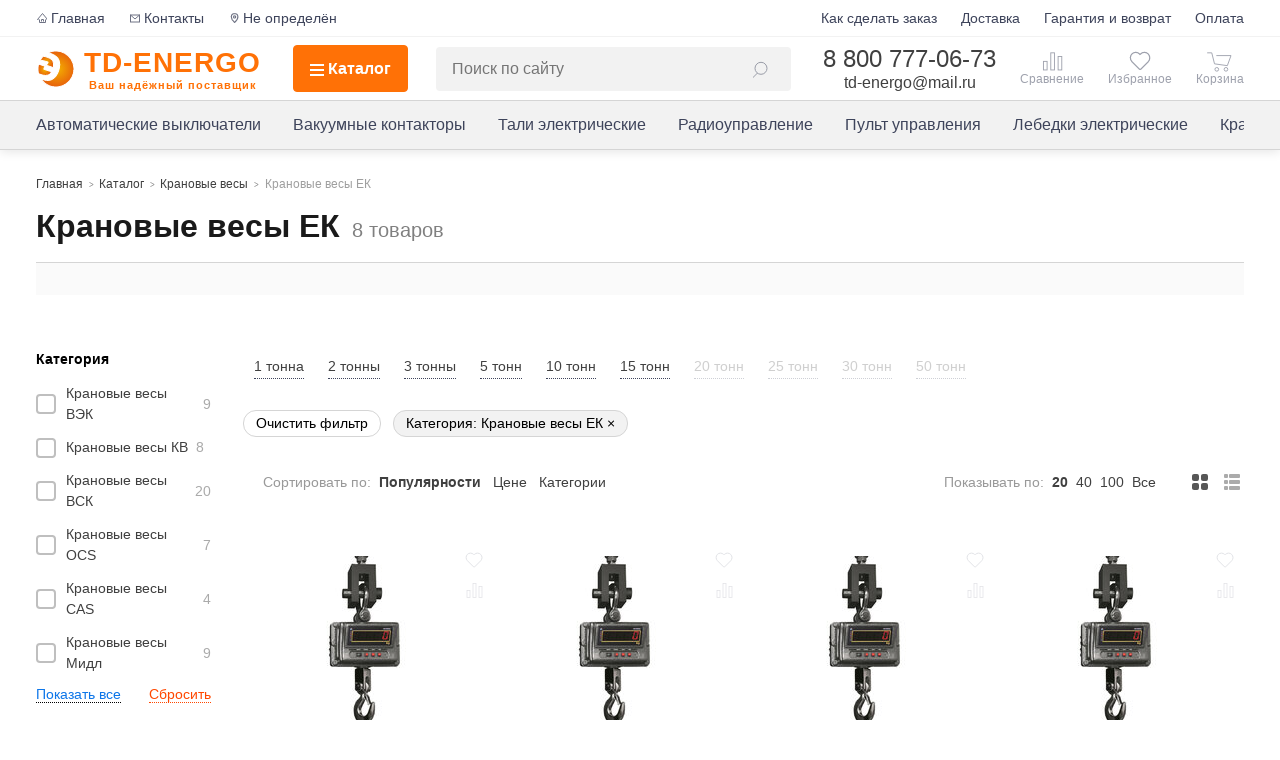

--- FILE ---
content_type: text/html;charset=utf-8
request_url: https://www.td-energo.ru/kranovye-vesy-ek
body_size: 25790
content:
<!DOCTYPE html><html  lang="ru"><head><meta charset="utf-8"><meta name="viewport" content="width=device-width, initial-scale=1"><title>Крановые весы электронные ЕК - купить выгодно, цена</title><style>.search-field{background:#f2f2f2;border-radius:4px;max-width:600px;padding:.25rem 1rem;position:relative;width:100%}@media only screen and (max-width:767px){.search-field{max-width:none}.search-field[data-open=true]{inset:0;padding-top:.5rem;position:fixed}.search-field[data-open=true] .search-field__dropdown{bottom:0;overflow:auto}}@media only screen and (max-width:767px)and (max-width:767px){.search-field[data-open=true] .search-field__input{line-height:250%}}.search-field__empty{padding:0 1rem}.search-field__empty-text{color:gray;font-size:.875rem}.search-field__filler{border-bottom:1px solid #d5d5d5;height:2.75rem;margin:0 1rem 1rem}@media only screen and (max-width:1199px){.search-field__filler{flex-shrink:0}}@media only screen and (max-width:767px){.search-field__filler{height:3.5rem}}.search-field__input{background:none;border:none;flex-grow:1;font-size:1rem;line-height:225%;padding:0}.search-field__input:focus{outline:none}.search-field__input-grp{align-items:center;display:flex;position:relative;z-index:11}@media only screen and (max-width:1199px){.search-field__input{line-height:175%}}.search-field__dropdown{background:#fff;border:1px solid #d5d5d5;border-radius:4px;box-shadow:2px 4px 16px #00000040;left:0;position:absolute;right:0;top:0;z-index:10}@media only screen and (max-width:767px){.search-field__dropdown{display:flex;flex-direction:column}}.search-field__header,.search-field__item{padding:0 1rem}.search-field__header{color:gray;font-size:.875rem;margin-bottom:.5rem}.search-field__results{list-style:none;margin:0;padding:0}.search-field__grp:not(:last-child){margin-bottom:1rem}.search-field__parent{color:gray}.search-field__parent:before{content:"<";font-size:.75rem;margin:0 .25rem}.search-field__item{align-items:center;color:#404040;cursor:pointer;display:flex;line-height:150%;padding:.25rem 1rem;text-decoration:none}@media(hover:hover){.search-field__item:hover{box-shadow:0 0 12px -4px #00000040}}.search-field__item em{background:#ffcb0d26;font-style:normal}.search-field__item--category{flex-wrap:wrap}.search-field__product-img{margin-right:1rem}.search-field__btn{line-height:24px;padding:0 6px}.search-field__btn .icon,.search-field__btn span{display:block;opacity:.5;transition:opacity .1s}.search-field__btn--search .icon{height:18px;width:16px}.search-field__btn--clear{width:24px}.search-field__btn--clear span{margin-top:2px}.search-field__btn:hover .icon,.search-field__btn:hover span{opacity:1}.search-field__clear-grp{border-right:1px solid #d5d5d5;margin-right:.75rem;padding-right:.75rem}.search-field__product-img{height:64px;width:64px}.search-field__product-img,.search-field__product-noimg{margin-right:1rem}.search-field__product-noimg{background:#fafafa;display:block;flex-shrink:0;height:48px;width:48px}.search-field__product-name{padding-right:1rem}.search-field__price{font-weight:700;margin-left:auto;padding-left:.5rem;white-space:nowrap}.search-field__price.rub:after{background-size:18px 18px;height:15px;margin-left:.25rem}.search-field__link-all{border-top:1px solid #d5d5d5;display:block;font-size:.875rem;line-height:300%;margin:0 1rem .25rem;padding:0 1rem;text-align:center;text-decoration:none}.search-field__hits{max-height:80vh;overflow-y:auto;overscroll-behavior:contain;padding-bottom:1rem}.search-field__hits::-webkit-scrollbar{width:8px}.search-field__hits::-webkit-scrollbar-thumb{background:#d5d5d5;border-radius:4px}@media only screen and (max-width:767px){.search-field__hits{max-height:none;padding-top:1.25rem}}.search-field__close{display:none}@media only screen and (max-width:767px){.search-field__close{background:#fff;border-bottom:2px dotted #d5d5d5;color:gray;display:block;font-size:.875rem;line-height:150%;padding:0;position:absolute;right:1.5rem;top:4.25rem}}.search-field__text-mute{color:gray;display:block;font-size:.75rem}</style><style>@keyframes ticker{0%{transform:translateZ(0);visibility:visible}to{transform:translate3d(-100%,0,0)}}.ticker{background-color:#fafafa;height:2rem;overflow:hidden;position:relative;width:100%}.ticker__container{box-sizing:content-box;height:100%;padding-left:100%;width:100%}.ticker__scroll{backface-visibility:hidden;display:inline-block;height:2rem;line-height:2rem;padding-right:100%;white-space:nowrap}.ticker__animated{animation-duration:18s;animation-iteration-count:infinite;animation-name:ticker;animation-timing-function:linear}.ticker__text{color:#404040;display:inline-block;font-size:.875rem;font-weight:500}.ticker__hide{background:#fff;border-radius:50%;color:#404040;line-height:100%;opacity:.75;padding:4px 7px 5px;position:absolute;right:.25rem;top:.25rem}.ticker__hide:hover{box-shadow:1px 1px 12px -4px #00000040;color:#ff4800;opacity:1}</style><style>.range-slider{margin-bottom:.75rem}.range-slider__inputs{display:flex;justify-content:space-between;width:100%}.range-slider__input-grp{align-items:center;border:1px solid #d5d5d5;border-radius:4px;display:flex;overflow:hidden;width:45%}.range-slider__input-grp span{color:gray;font-size:.75rem;padding:.5rem .25rem .5rem .5rem}.range-slider__input{border:none;font-size:.875rem;min-width:0;outline:none;padding:.5rem .5rem .5rem .25rem}.range-slider__spindle{background:#f2f2f2;height:4px;position:relative}.range-slider__spindle-grp{margin:1.5rem 0}.range-slider__spindle-active{background:#aaa;inset:0;position:absolute}.range-slider__handle{background:#fff;border:2px solid grey;border-radius:50%;cursor:pointer;height:1.25rem;position:absolute;top:50%;transform:translateY(-50%);transition:background .1s,border .1s;width:1.25rem}.range-slider__handle:hover,.range-slider__handle[data-moving]{background:#ff4800;border-color:#ff4800}.range-slider__handle:first-child{left:0}.range-slider__handle:last-child{right:0}@media only screen and (max-width:767px){.range-slider{display:flex;flex-direction:column-reverse}.range-slider__handle{height:2.5rem;width:2.5rem}.range-slider__input{font-size:1rem}.range-slider__inputs{margin-bottom:1rem}}</style><link rel="stylesheet" href="/_nuxt/entry.e-_fCFsv.css" crossorigin><link rel="stylesheet" href="/_nuxt/_...CYFmS2Td.css" crossorigin><link rel="stylesheet" href="/_nuxt/ScrollHorizontal.R7fbI0H3.css" crossorigin><link rel="modulepreload" as="script" crossorigin href="/_nuxt/BlpJrRQg.js"><link rel="modulepreload" as="script" crossorigin href="/_nuxt/M8TWqeS9.js"><link rel="modulepreload" as="script" crossorigin href="/_nuxt/C_wkAIa9.js"><link rel="modulepreload" as="script" crossorigin href="/_nuxt/BbZzCzBD.js"><link rel="modulepreload" as="script" crossorigin href="/_nuxt/B8oHli7A.js"><link rel="modulepreload" as="script" crossorigin href="/_nuxt/DKrB_nG1.js"><link rel="modulepreload" as="script" crossorigin href="/_nuxt/Oqm-laAb.js"><link rel="modulepreload" as="script" crossorigin href="/_nuxt/CIRL2QeB.js"><link rel="modulepreload" as="script" crossorigin href="/_nuxt/Ck1fqB3y.js"><link rel="preload" as="fetch" fetchpriority="low" crossorigin="anonymous" href="/_nuxt/builds/meta/1cd76e85-2adc-4779-b06c-f642ac686818.json"><link rel="icon" href="/favicon.ico"><link rel="icon" type="image/svg+xml" href="/svg/favicon.svg"><link rel="icon" type="image/png" href="/images/icon-96.png"><link rel="apple-touch-icon" href="/images/icon-180.png" sizes="180x180"><link rel="canonical" href="https://www.td-energo.ru/kranovye-vesy-ek"><meta name="description" content="Крановые весы ЕК - купить в интернет-магазине TD-ENERGO по ценам завода производителя. Онлайн заказ подвесных электронных крановых весов ЕК. Характеристики, наличие на складе, доставка по РФ."><meta property="og:url" content="http://www.td-energo.ru/kranovye-vesy-ek"><meta property="og:type" content="website"><meta property="og:title" content="Крановые весы электронные ЕК - купить выгодно, цена"><meta property="og:description" content="Крановые весы ЕК - купить в интернет-магазине TD-ENERGO по ценам завода производителя. Онлайн заказ подвесных электронных крановых весов ЕК. Характеристики, наличие на складе, доставка по РФ."><meta property="og:image" content="https://www.td-energo.ru/storage/images/category/thumb/kranovye-vesy-ek.jpg"><meta name="format-detection" content="telephone=no"><script type="module" src="/_nuxt/BlpJrRQg.js" crossorigin></script></head><body><div id="__nuxt"><!--[--><div class="nuxt-loading-indicator" style="position:fixed;top:0;right:0;left:0;pointer-events:none;width:auto;height:3px;opacity:0;background:orange;background-size:0% auto;transform:scaleX(0%);transform-origin:left;transition:transform 0.1s, height 0.4s, opacity 0.4s;z-index:999999;"></div><span></span><div class="wrapper" id="wrapper"><header class="header" data-mobile-menu="false"><div class="header__content"><div class="header__top"><div class="container"><div class="row"><nav class="menu-secondary"><a href="/" class="menu-secondary__link" title="На главную"><svg class="icon icon--sm"><use href="/svg/icons_s.svg#home"></use></svg>Главная</a><a href="/kontakty" class="menu-secondary__link" title="Контакты"><svg class="icon icon--sm"><use href="/svg/icons_s.svg#mail"></use></svg>Контакты</a><a class="menu-secondary__link city-select-btn" href="javascript:;" title="Город"><svg class="icon icon--sm"><use href="/svg/icons_s.svg#loc"></use></svg><span>Не определён</span></a></nav><nav class="menu-secondary menu-secondary--right"><!----><!--[--><a href="/kak-sdelat-zakaz" class="menu-secondary__link">Как сделать заказ</a><a href="/dostavka" class="menu-secondary__link">Доставка</a><a href="/garantiya-i-vozvrat" class="menu-secondary__link">Гарантия и возврат</a><a href="/oplata" class="menu-secondary__link">Оплата</a><!--]--></nav></div></div></div><div class="header__mid"><div class="container"><div class="header__mid-content"><a href="/" class="header__logo"><img class="header__logo-img" src="/svg/logo2.svg" alt="td-energo.ru"><span class="header__logo-text"><span>TD-ENERGO</span><span class="header__logo-text-bot">Ваш надёжный поставщик</span></span></a><a class="header__catalog" href="/katalog" data-menu-close="false"><span class="hamburger-icon" data-open="false"><span></span><span></span><span></span><span></span></span><span>Каталог</span></a><div class="header__search"><div class="search-field" data-open="false"><form class="search-field__input-grp" action="/search" method="GET" autocomplete="off"><input class="search-field__input" type="text" name="query" value="" placeholder="Поиск по сайту"><!----><button class="search-field__btn search-field__btn--search" type="submit" role="button" title="Найти"><svg class="icon"><use href="/svg/icons_s.svg#search"></use></svg></button></form><!----></div></div><div class="contacts contacts--header"><div class="contacts__phone-grp"><a class="contacts__phone" href="tel:8 800 777-06-73">8 800 777-06-73</a><span class="contacts__phone-desc">бесплатный звонок по России</span></div><a class="contacts__mail" href="mailto:td-energo@mail.ru">td-energo@mail.ru</a></div><div class="header__features"><a href="/" class="header__features-link header__features-link--home"><svg class="icon"><use href="/svg/icons_s.svg#home_l"></use></svg>Главная</a><a href="/katalog" class="header__features-link header__features-link--catalog"><svg class="icon"><use href="/svg/icons_s.svg#catalog"></use></svg>Каталог</a><a href="/kontakty" class="header__features-link header__features-link--contacts"><svg class="icon"><use href="/svg/icons_s.svg#mail_l"></use></svg>Контакты</a><a href="/comparison" class="header__features-link header__features-link--comparison" data-not-empty="false"><svg class="icon icon--comp"><use href="/svg/icons_s.svg#compare"></use></svg><span></span></a><a href="/favorites" class="header__features-link header__features-link--favorites" data-not-empty="false"><svg class="icon"><use href="/svg/icons_s.svg#favorite"></use></svg><!----></a><a href="/cart" class="header__features-link header__features-link--cart" data-not-empty="false"><svg class="icon icon--cart"><use href="/svg/icons_s.svg#cart"></use></svg><span></span></a></div><button class="btn header__menu-mobile-button" type="button" role="button"><span class="hamburger-icon" data-open="false"><span></span><span></span><span></span><span></span></span></button></div></div><!----></div><div class="header__bot"><div class="container"><div class="row"><nav class="col menu-main"><div class="menu-main__links"><div class="menu-main__scroll-btn menu-main__scroll-btn--left" style="display:none;"><span class="menu-main__scroll-btn-arrow btn--arrow"></span></div><div class="menu-main__scroll-btn menu-main__scroll-btn--right" style="display:none;"><span class="menu-main__scroll-btn-arrow btn--arrow"></span></div><div class="menu-main__links-container"><div class="menu-main__scroll" style="transform:translateX(-0px);"><!--[--><a href="/avtomaticheskie-vyklyuchateli" class="menu-main__link">Автоматические выключатели</a><a href="/vakuumnye-kontaktory" class="menu-main__link">Вакуумные контакторы</a><a href="/telfery-elektricheskie" class="menu-main__link">Тали электрические</a><a href="/radioupravlenie-kranom" class="menu-main__link">Радиоуправление</a><a href="/pult-upravleniya" class="menu-main__link">Пульт управления</a><a href="/lebedki-elektricheskie" class="menu-main__link">Лебедки электрические</a><a href="/kranovye-elektrodvigateli" class="menu-main__link">Крановые электродвигатели</a><a href="/reduktory" class="menu-main__link">Редукторы</a><a href="/kranovye-vesy" class="menu-main__link">Крановые весы</a><a href="/zapchasti-dlya-vyklyuchateley" class="menu-main__link">Запчасти для выключателей</a><a href="/zapchasti-dlya-telfera-cd1" class="menu-main__link">Запчасти для тельфера CD1</a><a href="/zahvaty-magnitnye" class="menu-main__link">Захваты магнитные</a><a href="/ogranichiteli-gruzopodemnosti" class="menu-main__link">Ограничители грузоподъемности</a><!--]--></div></div></div></nav></div></div></div><!----></div></header><div id="main" class="main"><!--[--><!--[--><!----><!--]--><div class="container" itemtype="false"><!----><div class="row"><div class="col content"><span></span><ul class="breadcrumbs" itemscope itemtype="http://schema.org/BreadcrumbList"><li class="breadcrumbs__link" itemprop="itemListElement" itemscope itemtype="http://schema.org/ListItem"><a href="/" class="breadcrumbs__link" itemprop="item"><span itemprop="name">Главная</span></a><meta itemprop="position" content="1"><span class="breadcrumbs__separator"></span></li><li class="breadcrumbs__link" itemprop="itemListElement" itemscope itemtype="http://schema.org/ListItem"><a href="/katalog" class="breadcrumbs__link" itemprop="item"><span itemprop="name">Каталог</span></a><meta itemprop="position" content="2"><span class="breadcrumbs__separator"></span></li><!--[--><li class="breadcrumbs__link" itemprop="itemListElement" itemscope itemtype="http://schema.org/ListItem"><a href="/kranovye-vesy" class="breadcrumbs__link" itemprop="item"><span itemprop="name">Крановые весы</span></a><meta itemprop="position" content="3"><span class="breadcrumbs__separator"></span></li><li class="breadcrumbs__link" itemprop="itemListElement" itemscope itemtype="http://schema.org/ListItem"><span class="breadcrumbs__link"><span itemprop="name">Крановые весы ЕК</span></span><meta itemprop="position" content="4"><!----></li><!--]--></ul><div class="page-header category-page__header page-header--ticker"><h1 itemprop="false">Крановые весы ЕК</h1><span class="page-header__mute">8 товаров</span></div><div class="ticker" style="margin-bottom:1.5rem;"><div class="ticker__container"><div class="ticker__scroll"><div class="ticker__text"></div></div></div><!----></div></div></div><div class="row category__row"><div class="col-2"><nav class="filter"><div class="filter__dynamic"><div class="filter__grp"><div class="filter__title">Категория</div><input class="filter__more-checkbox" type="checkbox" id="filter-subcategory"><div class="filter__link-container"><!--[--><a class="filter__link" data-filter-type="category" href="/kranovye-vesy-vek" title="Крановые весы ВЭК" data-id="2011" data-disabled="false"><label class="filter__value" for="2011"><input type="checkbox" id="2011"><span class="filter__check"></span><span class="filter__cat-name">Крановые весы ВЭК</span><em>9</em></label></a><a class="filter__link" data-filter-type="category" href="/kranovye-vesy-kv" title="Крановые весы КВ" data-id="2018" data-disabled="false"><label class="filter__value" for="2018"><input type="checkbox" id="2018"><span class="filter__check"></span><span class="filter__cat-name">Крановые весы КВ</span><em>8</em></label></a><a class="filter__link" data-filter-type="category" href="/kranovye-vesy-vsk" title="Крановые весы ВСК" data-id="2013" data-disabled="false"><label class="filter__value" for="2013"><input type="checkbox" id="2013"><span class="filter__check"></span><span class="filter__cat-name">Крановые весы ВСК</span><em>20</em></label></a><a class="filter__link" data-filter-type="category" href="/kranovye-vesy-ocs" title="Крановые весы OCS" data-id="2012" data-disabled="false"><label class="filter__value" for="2012"><input type="checkbox" id="2012"><span class="filter__check"></span><span class="filter__cat-name">Крановые весы OCS</span><em>7</em></label></a><a class="filter__link" data-filter-type="category" href="/kranovye-vesy-cas" title="Крановые весы CAS" data-id="2014" data-disabled="false"><label class="filter__value" for="2014"><input type="checkbox" id="2014"><span class="filter__check"></span><span class="filter__cat-name">Крановые весы CAS</span><em>4</em></label></a><a class="filter__link" data-filter-type="category" href="/kranovye-vesy-midl" title="Крановые весы Мидл" data-id="2016" data-disabled="false"><label class="filter__value" for="2016"><input type="checkbox" id="2016"><span class="filter__check"></span><span class="filter__cat-name">Крановые весы Мидл</span><em>9</em></label></a><a class="filter__link" data-filter-type="category" href="/kranovye-vesy-mk" title="Крановые весы МК" data-id="2015" data-disabled="false"><label class="filter__value" for="2015"><input type="checkbox" id="2015"><span class="filter__check"></span><span class="filter__cat-name">Крановые весы МК</span><em>16</em></label></a><a class="filter__link" data-filter-type="category" href="/kranovye-vesy-ek" title="Крановые весы ЕК" data-id="2017" data-disabled="false"><label class="filter__value" for="2017"><input type="checkbox" id="2017" checked><span class="filter__check"></span><span class="filter__cat-name">Крановые весы ЕК</span><em>8</em></label></a><!--]--></div><div class="filter__actions"><label class="filter__more" for="filter-subcategory"></label><span class="filter__reset">Сбросить</span></div></div><!----><!----><!--[--><div class="filter__grp filter__grp--collapsible" data-id="79"><div class="filter__title" data-filter-collapse="false">Производитель</div><div class="filter__grp-inner"><input class="filter__more-checkbox" type="checkbox" id="attr-79"><div class="filter__link-container"><!--[--><span class="filter__link" title="CAS" data-disabled="true"><label class="filter__value"><input type="checkbox" name="79-CAS" disabled><span class="filter__check"></span> CAS<em data-id="79">0</em></label></span><span class="filter__link" title="Масса-К" data-disabled="false"><label class="filter__value"><input type="checkbox" name="79-Масса-К"><span class="filter__check"></span> Масса-К<em data-id="79">8</em></label></span><span class="filter__link" title="Мегавес" data-disabled="true"><label class="filter__value"><input type="checkbox" name="79-Мегавес" disabled><span class="filter__check"></span> Мегавес<em data-id="79">0</em></label></span><span class="filter__link" title="Мидл" data-disabled="true"><label class="filter__value"><input type="checkbox" name="79-Мидл" disabled><span class="filter__check"></span> Мидл<em data-id="79">0</em></label></span><span class="filter__link" title="Невские весы" data-disabled="true"><label class="filter__value"><input type="checkbox" name="79-Невские весы" disabled><span class="filter__check"></span> Невские весы<em data-id="79">0</em></label></span><span class="filter__link" title="Смартвес" data-disabled="true"><label class="filter__value"><input type="checkbox" name="79-Смартвес" disabled><span class="filter__check"></span> Смартвес<em data-id="79">0</em></label></span><span class="filter__link" title="Уралвес" data-disabled="true"><label class="filter__value"><input type="checkbox" name="79-Уралвес" disabled><span class="filter__check"></span> Уралвес<em data-id="79">0</em></label></span><!--]--></div><div class="filter__actions"><label class="filter__more" for="attr-79"></label><!----></div></div></div><div class="filter__grp filter__grp--collapsible" data-id="2"><div class="filter__title" data-filter-collapse="false">Страна</div><div class="filter__grp-inner"><!----><div class="filter__link-container"><!--[--><span class="filter__link" title="Китай" data-disabled="true"><label class="filter__value"><input type="checkbox" name="2-Китай" disabled><span class="filter__check"></span> Китай<em data-id="2">0</em></label></span><span class="filter__link" title="Россия" data-disabled="false"><label class="filter__value"><input type="checkbox" name="2-Россия"><span class="filter__check"></span> Россия<em data-id="2">8</em></label></span><span class="filter__link" title="Южная Корея" data-disabled="true"><label class="filter__value"><input type="checkbox" name="2-Южная Корея" disabled><span class="filter__check"></span> Южная Корея<em data-id="2">0</em></label></span><!--]--></div><div class="filter__actions"><!----><!----></div></div></div><div class="filter__grp filter__grp--collapsible" data-id="130"><div class="filter__title" data-filter-collapse="false">Наибольший предел взвешивания, т</div><div class="filter__grp-inner"><input class="filter__more-checkbox" type="checkbox" id="attr-130"><div class="filter__link-container"><!--[--><span class="filter__link" title="1" data-disabled="false"><label class="filter__value"><input type="checkbox" name="130-1"><span class="filter__check"></span> 1<em data-id="130">1</em></label></span><span class="filter__link" title="2" data-disabled="false"><label class="filter__value"><input type="checkbox" name="130-2"><span class="filter__check"></span> 2<em data-id="130">1</em></label></span><span class="filter__link" title="3" data-disabled="false"><label class="filter__value"><input type="checkbox" name="130-3"><span class="filter__check"></span> 3<em data-id="130">1</em></label></span><span class="filter__link" title="5" data-disabled="false"><label class="filter__value"><input type="checkbox" name="130-5"><span class="filter__check"></span> 5<em data-id="130">2</em></label></span><span class="filter__link" title="10" data-disabled="false"><label class="filter__value"><input type="checkbox" name="130-10"><span class="filter__check"></span> 10<em data-id="130">2</em></label></span><span class="filter__link" title="15" data-disabled="false"><label class="filter__value"><input type="checkbox" name="130-15"><span class="filter__check"></span> 15<em data-id="130">1</em></label></span><span class="filter__link" title="20" data-disabled="true"><label class="filter__value"><input type="checkbox" name="130-20" disabled><span class="filter__check"></span> 20<em data-id="130">0</em></label></span><span class="filter__link" title="30" data-disabled="true"><label class="filter__value"><input type="checkbox" name="130-30" disabled><span class="filter__check"></span> 30<em data-id="130">0</em></label></span><span class="filter__link" title="50" data-disabled="true"><label class="filter__value"><input type="checkbox" name="130-50" disabled><span class="filter__check"></span> 50<em data-id="130">0</em></label></span><!--]--></div><div class="filter__actions"><label class="filter__more" for="attr-130"></label><!----></div></div></div><div class="filter__grp filter__grp--collapsible" data-id="119"><div class="filter__title" data-filter-collapse="false">Наименьший предел взвешивания, кг</div><div class="filter__grp-inner"><input class="filter__more-checkbox" type="checkbox" id="attr-119"><div class="filter__link-container"><!--[--><span class="filter__link" title="10" data-disabled="false"><label class="filter__value"><input type="checkbox" name="119-10"><span class="filter__check"></span> 10<em data-id="119">1</em></label></span><span class="filter__link" title="20" data-disabled="false"><label class="filter__value"><input type="checkbox" name="119-20"><span class="filter__check"></span> 20<em data-id="119">2</em></label></span><span class="filter__link" title="40" data-disabled="false"><label class="filter__value"><input type="checkbox" name="119-40"><span class="filter__check"></span> 40<em data-id="119">2</em></label></span><span class="filter__link" title="50" data-disabled="true"><label class="filter__value"><input type="checkbox" name="119-50" disabled><span class="filter__check"></span> 50<em data-id="119">0</em></label></span><span class="filter__link" title="100" data-disabled="false"><label class="filter__value"><input type="checkbox" name="119-100"><span class="filter__check"></span> 100<em data-id="119">2</em></label></span><span class="filter__link" title="150" data-disabled="false"><label class="filter__value"><input type="checkbox" name="119-150"><span class="filter__check"></span> 150<em data-id="119">1</em></label></span><span class="filter__link" title="200" data-disabled="true"><label class="filter__value"><input type="checkbox" name="119-200" disabled><span class="filter__check"></span> 200<em data-id="119">0</em></label></span><span class="filter__link" title="400" data-disabled="true"><label class="filter__value"><input type="checkbox" name="119-400" disabled><span class="filter__check"></span> 400<em data-id="119">0</em></label></span><!--]--></div><div class="filter__actions"><label class="filter__more" for="attr-119"></label><!----></div></div></div><div class="filter__grp filter__grp--collapsible" data-id="120"><div class="filter__title" data-filter-collapse="false">Цена деления, кг</div><div class="filter__grp-inner"><!----><div class="filter__link-container"><!--[--><span class="filter__link" title="0.5" data-disabled="false"><label class="filter__value"><input type="checkbox" name="120-0.5"><span class="filter__check"></span> 0.5<em data-id="120">1</em></label></span><span class="filter__link" title="1" data-disabled="false"><label class="filter__value"><input type="checkbox" name="120-1"><span class="filter__check"></span> 1<em data-id="120">2</em></label></span><span class="filter__link" title="2" data-disabled="false"><label class="filter__value"><input type="checkbox" name="120-2"><span class="filter__check"></span> 2<em data-id="120">2</em></label></span><span class="filter__link" title="5" data-disabled="false"><label class="filter__value"><input type="checkbox" name="120-5"><span class="filter__check"></span> 5<em data-id="120">3</em></label></span><span class="filter__link" title="10" data-disabled="true"><label class="filter__value"><input type="checkbox" name="120-10" disabled><span class="filter__check"></span> 10<em data-id="120">0</em></label></span><span class="filter__link" title="20" data-disabled="true"><label class="filter__value"><input type="checkbox" name="120-20" disabled><span class="filter__check"></span> 20<em data-id="120">0</em></label></span><!--]--></div><div class="filter__actions"><!----><!----></div></div></div><div class="filter__grp filter__grp--collapsible" data-id="39"><div class="filter__title" data-filter-collapse="true">Класс защиты</div><div class="filter__grp-inner"><!----><div class="filter__link-container"><!--[--><span class="filter__link" title="IP 54" data-disabled="true"><label class="filter__value"><input type="checkbox" name="39-IP 54" disabled><span class="filter__check"></span> IP 54<em data-id="39">0</em></label></span><span class="filter__link" title="IP 56" data-disabled="true"><label class="filter__value"><input type="checkbox" name="39-IP 56" disabled><span class="filter__check"></span> IP 56<em data-id="39">0</em></label></span><span class="filter__link" title="IP 64" data-disabled="false"><label class="filter__value"><input type="checkbox" name="39-IP 64"><span class="filter__check"></span> IP 64<em data-id="39">5</em></label></span><span class="filter__link" title="IP 65" data-disabled="true"><label class="filter__value"><input type="checkbox" name="39-IP 65" disabled><span class="filter__check"></span> IP 65<em data-id="39">0</em></label></span><span class="filter__link" title="IP 66" data-disabled="false"><label class="filter__value"><input type="checkbox" name="39-IP 66"><span class="filter__check"></span> IP 66<em data-id="39">3</em></label></span><!--]--></div><div class="filter__actions"><!----><!----></div></div></div><div class="filter__grp filter__grp--collapsible" data-id="41"><div class="filter__title" data-filter-collapse="true">Материал корпуса</div><div class="filter__grp-inner"><!----><div class="filter__link-container"><!--[--><span class="filter__link" title="алюминиевый сплав" data-disabled="true"><label class="filter__value"><input type="checkbox" name="41-алюминиевый сплав" disabled><span class="filter__check"></span> алюминиевый сплав<em data-id="41">0</em></label></span><span class="filter__link" title="силуминовый корпус" data-disabled="true"><label class="filter__value"><input type="checkbox" name="41-силуминовый корпус" disabled><span class="filter__check"></span> силуминовый корпус<em data-id="41">0</em></label></span><span class="filter__link" title="стальной корпус" data-disabled="true"><label class="filter__value"><input type="checkbox" name="41-стальной корпус" disabled><span class="filter__check"></span> стальной корпус<em data-id="41">0</em></label></span><!--]--></div><div class="filter__actions"><!----><!----></div></div></div><div class="filter__grp filter__grp--collapsible" data-id="122"><div class="filter__title" data-filter-collapse="true">Диапазон рабочих температур</div><div class="filter__grp-inner"><!----><div class="filter__link-container"><!--[--><span class="filter__link" title="-10  +30" data-disabled="false"><label class="filter__value"><input type="checkbox" name="122--10  +30"><span class="filter__check"></span> -10  +30<em data-id="122">3</em></label></span><span class="filter__link" title="-10  +40" data-disabled="false"><label class="filter__value"><input type="checkbox" name="122--10  +40"><span class="filter__check"></span> -10  +40<em data-id="122">5</em></label></span><span class="filter__link" title="-20  +40" data-disabled="true"><label class="filter__value"><input type="checkbox" name="122--20  +40" disabled><span class="filter__check"></span> -20  +40<em data-id="122">0</em></label></span><span class="filter__link" title="-30  +40" data-disabled="true"><label class="filter__value"><input type="checkbox" name="122--30  +40" disabled><span class="filter__check"></span> -30  +40<em data-id="122">0</em></label></span><span class="filter__link" title="-30  +70" data-disabled="true"><label class="filter__value"><input type="checkbox" name="122--30  +70" disabled><span class="filter__check"></span> -30  +70<em data-id="122">0</em></label></span><!--]--></div><div class="filter__actions"><!----><!----></div></div></div><div class="filter__grp filter__grp--collapsible" data-id="123"><div class="filter__title" data-filter-collapse="true">Габариты ДхШхВ, мм</div><div class="filter__grp-inner"><input class="filter__more-checkbox" type="checkbox" id="attr-123"><div class="filter__link-container"><!--[--><span class="filter__link" title="1000х305х200" data-disabled="true"><label class="filter__value"><input type="checkbox" name="123-1000х305х200" disabled><span class="filter__check"></span> 1000х305х200<em data-id="123">0</em></label></span><span class="filter__link" title="1093х260х216" data-disabled="true"><label class="filter__value"><input type="checkbox" name="123-1093х260х216" disabled><span class="filter__check"></span> 1093х260х216<em data-id="123">0</em></label></span><span class="filter__link" title="1250х370х370" data-disabled="true"><label class="filter__value"><input type="checkbox" name="123-1250х370х370" disabled><span class="filter__check"></span> 1250х370х370<em data-id="123">0</em></label></span><span class="filter__link" title="1390х620х400" data-disabled="true"><label class="filter__value"><input type="checkbox" name="123-1390х620х400" disabled><span class="filter__check"></span> 1390х620х400<em data-id="123">0</em></label></span><span class="filter__link" title="1550х380х380" data-disabled="true"><label class="filter__value"><input type="checkbox" name="123-1550х380х380" disabled><span class="filter__check"></span> 1550х380х380<em data-id="123">0</em></label></span><span class="filter__link" title="275х200х560" data-disabled="false"><label class="filter__value"><input type="checkbox" name="123-275х200х560"><span class="filter__check"></span> 275х200х560<em data-id="123">2</em></label></span><span class="filter__link" title="275х200х620" data-disabled="false"><label class="filter__value"><input type="checkbox" name="123-275х200х620"><span class="filter__check"></span> 275х200х620<em data-id="123">1</em></label></span><span class="filter__link" title="300х230х730" data-disabled="false"><label class="filter__value"><input type="checkbox" name="123-300х230х730"><span class="filter__check"></span> 300х230х730<em data-id="123">1</em></label></span><span class="filter__link" title="300х230х870" data-disabled="false"><label class="filter__value"><input type="checkbox" name="123-300х230х870"><span class="filter__check"></span> 300х230х870<em data-id="123">1</em></label></span><span class="filter__link" title="390х222х128" data-disabled="true"><label class="filter__value"><input type="checkbox" name="123-390х222х128" disabled><span class="filter__check"></span> 390х222х128<em data-id="123">0</em></label></span><span class="filter__link" title="440х220х155" data-disabled="true"><label class="filter__value"><input type="checkbox" name="123-440х220х155" disabled><span class="filter__check"></span> 440х220х155<em data-id="123">0</em></label></span><span class="filter__link" title="475х370х230" data-disabled="true"><label class="filter__value"><input type="checkbox" name="123-475х370х230" disabled><span class="filter__check"></span> 475х370х230<em data-id="123">0</em></label></span><span class="filter__link" title="517х340х235" data-disabled="true"><label class="filter__value"><input type="checkbox" name="123-517х340х235" disabled><span class="filter__check"></span> 517х340х235<em data-id="123">0</em></label></span><span class="filter__link" title="522х340х235" data-disabled="true"><label class="filter__value"><input type="checkbox" name="123-522х340х235" disabled><span class="filter__check"></span> 522х340х235<em data-id="123">0</em></label></span><span class="filter__link" title="543х340х235" data-disabled="true"><label class="filter__value"><input type="checkbox" name="123-543х340х235" disabled><span class="filter__check"></span> 543х340х235<em data-id="123">0</em></label></span><span class="filter__link" title="580х250х210" data-disabled="true"><label class="filter__value"><input type="checkbox" name="123-580х250х210" disabled><span class="filter__check"></span> 580х250х210<em data-id="123">0</em></label></span><span class="filter__link" title="580х260х194" data-disabled="true"><label class="filter__value"><input type="checkbox" name="123-580х260х194" disabled><span class="filter__check"></span> 580х260х194<em data-id="123">0</em></label></span><span class="filter__link" title="590х250х210" data-disabled="true"><label class="filter__value"><input type="checkbox" name="123-590х250х210" disabled><span class="filter__check"></span> 590х250х210<em data-id="123">0</em></label></span><span class="filter__link" title="610х250х200" data-disabled="true"><label class="filter__value"><input type="checkbox" name="123-610х250х200" disabled><span class="filter__check"></span> 610х250х200<em data-id="123">0</em></label></span><span class="filter__link" title="620х220х210" data-disabled="true"><label class="filter__value"><input type="checkbox" name="123-620х220х210" disabled><span class="filter__check"></span> 620х220х210<em data-id="123">0</em></label></span><span class="filter__link" title="640х370х230" data-disabled="true"><label class="filter__value"><input type="checkbox" name="123-640х370х230" disabled><span class="filter__check"></span> 640х370х230<em data-id="123">0</em></label></span><span class="filter__link" title="650х220х210" data-disabled="true"><label class="filter__value"><input type="checkbox" name="123-650х220х210" disabled><span class="filter__check"></span> 650х220х210<em data-id="123">0</em></label></span><span class="filter__link" title="670х260х194" data-disabled="true"><label class="filter__value"><input type="checkbox" name="123-670х260х194" disabled><span class="filter__check"></span> 670х260х194<em data-id="123">0</em></label></span><span class="filter__link" title="675х250х200" data-disabled="true"><label class="filter__value"><input type="checkbox" name="123-675х250х200" disabled><span class="filter__check"></span> 675х250х200<em data-id="123">0</em></label></span><span class="filter__link" title="692х340х235" data-disabled="true"><label class="filter__value"><input type="checkbox" name="123-692х340х235" disabled><span class="filter__check"></span> 692х340х235<em data-id="123">0</em></label></span><span class="filter__link" title="700х280х280" data-disabled="true"><label class="filter__value"><input type="checkbox" name="123-700х280х280" disabled><span class="filter__check"></span> 700х280х280<em data-id="123">0</em></label></span><span class="filter__link" title="710х340х235" data-disabled="true"><label class="filter__value"><input type="checkbox" name="123-710х340х235" disabled><span class="filter__check"></span> 710х340х235<em data-id="123">0</em></label></span><span class="filter__link" title="730х220х210" data-disabled="true"><label class="filter__value"><input type="checkbox" name="123-730х220х210" disabled><span class="filter__check"></span> 730х220х210<em data-id="123">0</em></label></span><span class="filter__link" title="770х250х210" data-disabled="true"><label class="filter__value"><input type="checkbox" name="123-770х250х210" disabled><span class="filter__check"></span> 770х250х210<em data-id="123">0</em></label></span><span class="filter__link" title="770х260х206" data-disabled="true"><label class="filter__value"><input type="checkbox" name="123-770х260х206" disabled><span class="filter__check"></span> 770х260х206<em data-id="123">0</em></label></span><span class="filter__link" title="790х250х210" data-disabled="true"><label class="filter__value"><input type="checkbox" name="123-790х250х210" disabled><span class="filter__check"></span> 790х250х210<em data-id="123">0</em></label></span><span class="filter__link" title="790х305х200" data-disabled="true"><label class="filter__value"><input type="checkbox" name="123-790х305х200" disabled><span class="filter__check"></span> 790х305х200<em data-id="123">0</em></label></span><span class="filter__link" title="830х220х210" data-disabled="true"><label class="filter__value"><input type="checkbox" name="123-830х220х210" disabled><span class="filter__check"></span> 830х220х210<em data-id="123">0</em></label></span><span class="filter__link" title="930х310х310" data-disabled="true"><label class="filter__value"><input type="checkbox" name="123-930х310х310" disabled><span class="filter__check"></span> 930х310х310<em data-id="123">0</em></label></span><span class="filter__link" title="939х260х216" data-disabled="true"><label class="filter__value"><input type="checkbox" name="123-939х260х216" disabled><span class="filter__check"></span> 939х260х216<em data-id="123">0</em></label></span><!--]--></div><div class="filter__actions"><label class="filter__more" for="attr-123"></label><!----></div></div></div><div class="filter__grp filter__grp--collapsible" data-id="10"><div class="filter__title" data-filter-collapse="true">Масса, кг</div><div class="filter__grp-inner"><div class="range-slider"><div class="range-slider__spindle-grp"><div class="range-slider__spindle"><div class="range-slider__spindle-active" style="left:0px;right:0px;"></div><div class="range-slider__handle" data-handle="1" style="left:0px;"></div><div class="range-slider__handle" data-handle="2" style="right:0px;"></div></div></div><div class="range-slider__inputs"><div class="range-slider__input-grp"><span>от</span><input class="range-slider__input" type="text" placeholder="4.5"></div><div class="range-slider__input-grp"><span>до</span><input class="range-slider__input" type="text" placeholder="233"></div></div></div><div class="filter__actions"><!----></div></div></div><!--]--></div><button class="modal-window__close filter__close" type="button"></button><button class="btn filter__result" type="button">Смотреть результаты (8)</button></nav></div><div class="col-10"><div class="nav-category"><div class="nav-category__collapse" data-collapse="true"></div><nav class="nav-category__items" data-collapse="target"><!--[--><a class="nav-category__link" href="/kranovye-vesy-1-tonna" data-id="300" data-active="true"><span class="nav-category__name">1 тонна</span></a><a class="nav-category__link" href="/kranovye-vesy-2-tonny" data-id="301" data-active="true"><span class="nav-category__name">2 тонны</span></a><a class="nav-category__link" href="/kranovye-vesy-3-tonny" data-id="302" data-active="true"><span class="nav-category__name">3 тонны</span></a><a class="nav-category__link" href="/kranovye-vesy-5-tonn" data-id="303" data-active="true"><span class="nav-category__name">5 тонн</span></a><a class="nav-category__link" href="/kranovye-vesy-10-tonn" data-id="304" data-active="true"><span class="nav-category__name">10 тонн</span></a><a class="nav-category__link" href="/kranovye-vesy-15-tonn" data-id="305" data-active="true"><span class="nav-category__name">15 тонн</span></a><a class="nav-category__link" href="/kranovye-vesy-20-tonn" data-id="306" data-active="false"><span class="nav-category__name">20 тонн</span></a><a class="nav-category__link" href="/kranovye-vesy-25-tonn" data-id="307" data-active="false"><span class="nav-category__name">25 тонн</span></a><a class="nav-category__link" href="/kranovye-vesy-30-tonn" data-id="308" data-active="false"><span class="nav-category__name">30 тонн</span></a><a class="nav-category__link" href="/kranovye-vesy-50-tonn" data-id="309" data-active="false"><span class="nav-category__name">50 тонн</span></a><!--]--></nav></div><div class="filter__active"><button class="filter__btn filter__btn--reset" type="button" title="Сбросить все фильтры">Очистить фильтр</button><!----><!----><button class="filter__btn" type="button" title="Сбросить фильтр">Категория: Крановые весы ЕК <span class="filter__x">×</span></button><!----><!--[--><!--]--></div><button class="btn filter__open" type="button">Фильтры</button><div class="category-page" itemtype="false" itemprop="false"><!----><div class="category-page__controls category-controls"><div class="category-controls__sort-by"><span class="category-controls__name">Сортировать по:</span><button class="btn category-controls__btn category-controls__btn--sort-by active" type="button" title="По популярности"> Популярности </button><button class="btn category-controls__btn category-controls__btn--sort-by" data-order="0" type="button" title="По цене">Цене<svg class="icon"><use href="/svg/icons_s.svg#sort"></use></svg></button><button class="btn category-controls__btn category-controls__btn--sort-by" type="button" title="По категории"> Категории </button></div><div class="category-controls__per-page"><span class="category-controls__name">Показывать по:</span><button class="btn category-controls__btn active" type="button" title="по 20"> 20 </button><button class="btn category-controls__btn" type="button" title="по 40"> 40 </button><button class="btn category-controls__btn" type="button" title="по 100"> 100 </button><button class="btn category-controls__btn" type="button" title="Показать все"> Все </button></div><div class="category-controls__view-type"><button class="btn category-controls__btn category-controls__btn--view-type active" type="button" title="Галерея"><svg width="16" height="16" viewbox="0 0 16 16" fill="none" xmlns="http://www.w3.org/2000/svg" aria-hidden="true" name="IconViewGallery" class="icon" style=""><rect width="7" height="7" rx="2" fill="#575757"></rect><rect x="9" width="7" height="7" rx="2" fill="#575757"></rect><rect y="9" width="7" height="7" rx="2" fill="#575757"></rect><rect x="9" y="9" width="7" height="7" rx="2" fill="#575757"></rect></svg></button><button class="btn category-controls__btn category-controls__btn--view-type" type="button" title="Список"><svg width="16" height="16" viewbox="0 0 16 16" fill="none" xmlns="http://www.w3.org/2000/svg" aria-hidden="true" name="IconViewList" class="icon" style=""><rect x="5" width="11" height="4" rx="1" fill="#575757"></rect><rect width="4" height="4" rx="1" fill="#575757"></rect><rect x="5" y="6" width="11" height="4" rx="1" fill="#575757"></rect><rect y="6" width="4" height="4" rx="1" fill="#575757"></rect><rect x="5" y="12" width="11" height="4" rx="1" fill="#575757"></rect><rect y="12" width="4" height="4" rx="1" fill="#575757"></rect></svg></button></div></div><div class=""><div class="category-page__products product-grp"><!--[--><!--[--><!----><div class="product" data-id="11575"><div class="product__actions"><button class="product__actions-btn product__actions-btn--fav" type="button" title="Добавить в избранное"><svg class="icon"><use href="/svg/icons_s.svg#favorite"></use></svg></button><button class="product__actions-btn product__actions-btn--comp" type="button" title="Добавить к сравнению"><svg class="icon icon--comp"><use href="/svg/icons_s.svg#compare"></use></svg></button></div><a href="/kranovye-vesy-ek-a-5" class="product__image"><div class="product-image"><img srcset="/storage/images/thumbs_ms/kranovye-vesy-ek-a.jpg 128w,/storage/images/thumbs_m/kranovye-vesy-ek-a.jpg 180w,/storage/images/large/kranovye-vesy-ek-a.jpg 256w" sizes="(max-width:767px) 128px, 180px, 256px" src="/storage/images/thumbs_m/kranovye-vesy-ek-a.jpg" alt="Крановые весы ЕК-А-5"><!----></div></a><a href="/kranovye-vesy-ek-a-5" class="product__name">Крановые весы ЕК-А-5</a><div class="product__tag-grp"></div><div class="product__details"><div class="product__reviews"><div class="product__reviews-stars" style="width:100%;"></div></div><div class="product__in-stock"><span data-icon="in-stock"></span>Доступен для заказа</div><!----></div><div class="product__price-block"><span class="product__price-value product__price-value--unknown">Цена по запросу</span><!----></div><!--[--><button type="button" class="product__btn product__btn--check-price btn--primary">Уточнить</button><!--]--></div><!--]--><!--[--><!----><div class="product" data-id="11576"><div class="product__actions"><button class="product__actions-btn product__actions-btn--fav" type="button" title="Добавить в избранное"><svg class="icon"><use href="/svg/icons_s.svg#favorite"></use></svg></button><button class="product__actions-btn product__actions-btn--comp" type="button" title="Добавить к сравнению"><svg class="icon icon--comp"><use href="/svg/icons_s.svg#compare"></use></svg></button></div><a href="/kranovye-vesy-ek-a-10" class="product__image"><div class="product-image"><img srcset="/storage/images/thumbs_ms/kranovye-vesy-ek-a.jpg 128w,/storage/images/thumbs_m/kranovye-vesy-ek-a.jpg 180w,/storage/images/large/kranovye-vesy-ek-a.jpg 256w" sizes="(max-width:767px) 128px, 180px, 256px" src="/storage/images/thumbs_m/kranovye-vesy-ek-a.jpg" alt="Крановые весы ЕК-А-10"><!----></div></a><a href="/kranovye-vesy-ek-a-10" class="product__name">Крановые весы ЕК-А-10</a><div class="product__tag-grp"></div><div class="product__details"><div class="product__reviews"><div class="product__reviews-stars" style="width:100%;"></div></div><div class="product__in-stock"><span data-icon="in-stock"></span>Доступен для заказа</div><!----></div><div class="product__price-block"><span class="product__price-value product__price-value--unknown">Цена по запросу</span><!----></div><!--[--><button type="button" class="product__btn product__btn--check-price btn--primary">Уточнить</button><!--]--></div><!--]--><!--[--><!----><div class="product" data-id="11572"><div class="product__actions"><button class="product__actions-btn product__actions-btn--fav" type="button" title="Добавить в избранное"><svg class="icon"><use href="/svg/icons_s.svg#favorite"></use></svg></button><button class="product__actions-btn product__actions-btn--comp" type="button" title="Добавить к сравнению"><svg class="icon icon--comp"><use href="/svg/icons_s.svg#compare"></use></svg></button></div><a href="/kranovye-vesy-ek-a-1" class="product__image"><div class="product-image"><img srcset="/storage/images/thumbs_ms/kranovye-vesy-ek-a.jpg 128w,/storage/images/thumbs_m/kranovye-vesy-ek-a.jpg 180w,/storage/images/large/kranovye-vesy-ek-a.jpg 256w" sizes="(max-width:767px) 128px, 180px, 256px" src="/storage/images/thumbs_m/kranovye-vesy-ek-a.jpg" alt="Крановые весы ЕК-А-1"><!----></div></a><a href="/kranovye-vesy-ek-a-1" class="product__name">Крановые весы ЕК-А-1</a><div class="product__tag-grp"></div><div class="product__details"><div class="product__reviews"><div class="product__reviews-stars" style="width:100%;"></div></div><div class="product__in-stock"><span data-icon="in-stock"></span>Доступен для заказа</div><!----></div><div class="product__price-block"><span class="product__price-value product__price-value--unknown">Цена по запросу</span><!----></div><!--[--><button type="button" class="product__btn product__btn--check-price btn--primary">Уточнить</button><!--]--></div><!--]--><!--[--><!----><div class="product" data-id="11573"><div class="product__actions"><button class="product__actions-btn product__actions-btn--fav" type="button" title="Добавить в избранное"><svg class="icon"><use href="/svg/icons_s.svg#favorite"></use></svg></button><button class="product__actions-btn product__actions-btn--comp" type="button" title="Добавить к сравнению"><svg class="icon icon--comp"><use href="/svg/icons_s.svg#compare"></use></svg></button></div><a href="/kranovye-vesy-ek-a-2" class="product__image"><div class="product-image"><img srcset="/storage/images/thumbs_ms/kranovye-vesy-ek-a.jpg 128w,/storage/images/thumbs_m/kranovye-vesy-ek-a.jpg 180w,/storage/images/large/kranovye-vesy-ek-a.jpg 256w" sizes="(max-width:767px) 128px, 180px, 256px" src="/storage/images/thumbs_m/kranovye-vesy-ek-a.jpg" alt="Крановые весы ЕК-А-2"><!----></div></a><a href="/kranovye-vesy-ek-a-2" class="product__name">Крановые весы ЕК-А-2</a><div class="product__tag-grp"></div><div class="product__details"><div class="product__reviews"><div class="product__reviews-stars" style="width:100%;"></div></div><div class="product__in-stock"><span data-icon="in-stock"></span>Доступен для заказа</div><!----></div><div class="product__price-block"><span class="product__price-value product__price-value--unknown">Цена по запросу</span><!----></div><!--[--><button type="button" class="product__btn product__btn--check-price btn--primary">Уточнить</button><!--]--></div><!--]--><!--[--><!----><div class="product" data-id="11574"><div class="product__actions"><button class="product__actions-btn product__actions-btn--fav" type="button" title="Добавить в избранное"><svg class="icon"><use href="/svg/icons_s.svg#favorite"></use></svg></button><button class="product__actions-btn product__actions-btn--comp" type="button" title="Добавить к сравнению"><svg class="icon icon--comp"><use href="/svg/icons_s.svg#compare"></use></svg></button></div><a href="/kranovye-vesy-ek-a-3" class="product__image"><div class="product-image"><img srcset="/storage/images/thumbs_ms/kranovye-vesy-ek-a.jpg 128w,/storage/images/thumbs_m/kranovye-vesy-ek-a.jpg 180w,/storage/images/large/kranovye-vesy-ek-a.jpg 256w" sizes="(max-width:767px) 128px, 180px, 256px" src="/storage/images/thumbs_m/kranovye-vesy-ek-a.jpg" alt="Крановые весы ЕК-А-3"><!----></div></a><a href="/kranovye-vesy-ek-a-3" class="product__name">Крановые весы ЕК-А-3</a><div class="product__tag-grp"></div><div class="product__details"><div class="product__reviews"><div class="product__reviews-stars" style="width:100%;"></div></div><div class="product__in-stock"><span data-icon="in-stock"></span>Доступен для заказа</div><!----></div><div class="product__price-block"><span class="product__price-value product__price-value--unknown">Цена по запросу</span><!----></div><!--[--><button type="button" class="product__btn product__btn--check-price btn--primary">Уточнить</button><!--]--></div><!--]--><!--[--><!----><div class="product" data-id="11577"><div class="product__actions"><button class="product__actions-btn product__actions-btn--fav" type="button" title="Добавить в избранное"><svg class="icon"><use href="/svg/icons_s.svg#favorite"></use></svg></button><button class="product__actions-btn product__actions-btn--comp" type="button" title="Добавить к сравнению"><svg class="icon icon--comp"><use href="/svg/icons_s.svg#compare"></use></svg></button></div><a href="/kranovye-vesy-ek-cm-5" class="product__image"><div class="product-image"><img srcset="/storage/images/thumbs_ms/kranovye-vesy-ek-cm-5.jpg 128w,/storage/images/thumbs_m/kranovye-vesy-ek-cm-5.jpg 180w,/storage/images/large/kranovye-vesy-ek-cm-5.jpg 256w" sizes="(max-width:767px) 128px, 180px, 256px" src="/storage/images/thumbs_m/kranovye-vesy-ek-cm-5.jpg" alt="Крановые весы EK-CM-5"><!----></div></a><a href="/kranovye-vesy-ek-cm-5" class="product__name">Крановые весы EK-CM-5</a><div class="product__tag-grp"></div><div class="product__details"><div class="product__reviews"><div class="product__reviews-stars" style="width:100%;"></div></div><div class="product__in-stock"><span data-icon="in-stock"></span>Доступен для заказа</div><!----></div><div class="product__price-block"><span class="product__price-value product__price-value--unknown">Цена по запросу</span><!----></div><!--[--><button type="button" class="product__btn product__btn--check-price btn--primary">Уточнить</button><!--]--></div><!--]--><!--[--><!----><div class="product" data-id="11578"><div class="product__actions"><button class="product__actions-btn product__actions-btn--fav" type="button" title="Добавить в избранное"><svg class="icon"><use href="/svg/icons_s.svg#favorite"></use></svg></button><button class="product__actions-btn product__actions-btn--comp" type="button" title="Добавить к сравнению"><svg class="icon icon--comp"><use href="/svg/icons_s.svg#compare"></use></svg></button></div><a href="/kranovye-vesy-ek-cm-10" class="product__image"><div class="product-image"><img srcset="/storage/images/thumbs_ms/kranovye-vesy-ek-cm-10.jpg 128w,/storage/images/thumbs_m/kranovye-vesy-ek-cm-10.jpg 180w,/storage/images/large/kranovye-vesy-ek-cm-10.jpg 256w" sizes="(max-width:767px) 128px, 180px, 256px" src="/storage/images/thumbs_m/kranovye-vesy-ek-cm-10.jpg" alt="Крановые весы EK-CM-10"><!----></div></a><a href="/kranovye-vesy-ek-cm-10" class="product__name">Крановые весы EK-CM-10</a><div class="product__tag-grp"></div><div class="product__details"><div class="product__reviews"><div class="product__reviews-stars" style="width:100%;"></div></div><div class="product__in-stock"><span data-icon="in-stock"></span>Доступен для заказа</div><!----></div><div class="product__price-block"><span class="product__price-value product__price-value--unknown">Цена по запросу</span><!----></div><!--[--><button type="button" class="product__btn product__btn--check-price btn--primary">Уточнить</button><!--]--></div><!--]--><!--[--><!----><div class="product" data-id="11579"><div class="product__actions"><button class="product__actions-btn product__actions-btn--fav" type="button" title="Добавить в избранное"><svg class="icon"><use href="/svg/icons_s.svg#favorite"></use></svg></button><button class="product__actions-btn product__actions-btn--comp" type="button" title="Добавить к сравнению"><svg class="icon icon--comp"><use href="/svg/icons_s.svg#compare"></use></svg></button></div><a href="/kranovye-vesy-ek-cm-15" class="product__image"><div class="product-image"><img srcset="/storage/images/thumbs_ms/kranovye-vesy-ek-cm-15.jpg 128w,/storage/images/thumbs_m/kranovye-vesy-ek-cm-15.jpg 180w,/storage/images/large/kranovye-vesy-ek-cm-15.jpg 256w" sizes="(max-width:767px) 128px, 180px, 256px" src="/storage/images/thumbs_m/kranovye-vesy-ek-cm-15.jpg" alt="Крановые весы EK-CM-15"><!----></div></a><a href="/kranovye-vesy-ek-cm-15" class="product__name">Крановые весы EK-CM-15</a><div class="product__tag-grp"></div><div class="product__details"><div class="product__reviews"><div class="product__reviews-stars" style="width:100%;"></div></div><div class="product__in-stock"><span data-icon="in-stock"></span>Доступен для заказа</div><!----></div><div class="product__price-block"><span class="product__price-value product__price-value--unknown">Цена по запросу</span><!----></div><!--[--><button type="button" class="product__btn product__btn--check-price btn--primary">Уточнить</button><!--]--></div><!--]--><!--]--></div></div><!----><a href="/comparison?c=2010" rel="nofollow" target="_blank" class="link link__comparison category-page__comparison-link"> Сравнить популярные из текущих товаров → </a><!----></div></div></div><div class="category-page__bottom-content"><!----><div class="text-secondary category-page__text-secondary"><div class="text-secondary__header">С нами выгодно!</div><div class="text-secondary__content">Покупка в компании TD "ENERGO" - это экономия ваших денег и времени, минуя посредников и долгие сроки поставок.<br>
Оперативно выполним доставку транспортной компанией или курьером. Также возможен самовывоз.<br>
Гарантия на товары от 12 до 60 месяцев.</div><button class="btn btn--outline" type="button" role="button">Связаться с нами</button></div></div></div><!--]--></div><div class="container page-section"><div class="row"><div class="col"><span></span></div></div></div><div class="container page-section"><div class="row"><div class="col"><div class="clients" data-show="false"><div class="section-header clients__header"> Наши довольные клиенты </div><div class="clients__list"><!--[--><div class="clients__item"><div class="clients__image" data-id="0" title="Shell"></div></div><div class="clients__item"><div class="clients__image" data-id="1" title="Henkel"></div></div><div class="clients__item"><div class="clients__image" data-id="2" title="Роснефть"></div></div><div class="clients__item"><div class="clients__image" data-id="3" title="РусГидро"></div></div><div class="clients__item"><div class="clients__image" data-id="4" title="Новолипецкий металлургический комбинат"></div></div><div class="clients__item"><div class="clients__image" data-id="5" title="АО «Приосколье»"></div></div><div class="clients__item"><div class="clients__image" data-id="6" title="МЕТАЛЛУРГМАШ"></div></div><div class="clients__item"><div class="clients__image" data-id="7" title="ОАО «Компания Росинка»"></div></div><div class="clients__item"><div class="clients__image" data-id="8" title="Knauf Gips KG"></div></div><div class="clients__item"><div class="clients__image" data-id="9" title="ЕвроХим"></div></div><div class="clients__item"><div class="clients__image" data-id="10" title="ОАО «Новая вагоноремонтная компания»"></div></div><div class="clients__item"><div class="clients__image" data-id="11" title="ООО «Опытно-конструкторское бюро моторостроения»"></div></div><div class="clients__item"><div class="clients__image" data-id="12" title="Торговая сеть «Пятёрочка»"></div></div><div class="clients__item"><div class="clients__image" data-id="13" title="Metro"></div></div><div class="clients__item"><div class="clients__image" data-id="14" title="Роза Хутор"></div></div><div class="clients__item"><div class="clients__image" data-id="15" title="Спортивный комплекс «Олимпийский»"></div></div><div class="clients__item"><div class="clients__image" data-id="16" title="ПАО «Лензолото»"></div></div><div class="clients__item"><div class="clients__image" data-id="17" title="АО «Газпром электрогаз»"></div></div><div class="clients__item"><div class="clients__image" data-id="18" title="ООО «Интер РАО»"></div></div><div class="clients__item"><div class="clients__image" data-id="19" title="ООО «Севкавкабель»"></div></div><div class="clients__item"><div class="clients__image" data-id="20" title="ООО «Сарансккабель»"></div></div><div class="clients__item"><div class="clients__image" data-id="21" title="АО «Оборонэнерго»"></div></div><div class="clients__item"><div class="clients__image" data-id="22" title="АО «Гознак»"></div></div><div class="clients__item"><div class="clients__image" data-id="23" title="Пивоваренный завод «Сухумский»"></div></div><!--]--></div></div></div></div></div><div class="container page-section"><div class="section-header">География наших поставок</div><div class="cities"><!--[--><div class="cities__grp"><div class="cities__fl">А</div><!--[--><span rel="nofollow" class="cities__city">Абакан</span><span rel="nofollow" class="cities__city">Адлер</span><span rel="nofollow" class="cities__city">Александров</span><span rel="nofollow" class="cities__city">Альметьевск</span><span rel="nofollow" class="cities__city">Ангарск</span><span rel="nofollow" class="cities__city">Апатиты</span><span rel="nofollow" class="cities__city">Армавир</span><span rel="nofollow" class="cities__city">Архангельск</span><span rel="nofollow" class="cities__city">Астрахань</span><span rel="nofollow" class="cities__city">Ачинск</span><!--]--></div><div class="cities__grp"><div class="cities__fl">Б</div><!--[--><span rel="nofollow" class="cities__city">Балаково</span><span rel="nofollow" class="cities__city">Балашиха</span><span rel="nofollow" class="cities__city">Барнаул</span><span rel="nofollow" class="cities__city">Белгород</span><span rel="nofollow" class="cities__city">Березники</span><span rel="nofollow" class="cities__city">Бийск</span><span rel="nofollow" class="cities__city">Биробиджан</span><span rel="nofollow" class="cities__city">Благовещенск</span><span rel="nofollow" class="cities__city">Братск</span><span rel="nofollow" class="cities__city">Брянск</span><span rel="nofollow" class="cities__city">Бугульма</span><span rel="nofollow" class="cities__city">Бузулук</span><!--]--></div><div class="cities__grp"><div class="cities__fl">В</div><!--[--><span rel="nofollow" class="cities__city">Великие Луки</span><span rel="nofollow" class="cities__city">Великий Новгород</span><span rel="nofollow" class="cities__city">Владивосток</span><span rel="nofollow" class="cities__city">Владикавказ</span><span rel="nofollow" class="cities__city">Владимир</span><span rel="nofollow" class="cities__city">Волгоград</span><span rel="nofollow" class="cities__city">Волгодонск</span><span rel="nofollow" class="cities__city">Волжский</span><span rel="nofollow" class="cities__city">Вологда</span><span rel="nofollow" class="cities__city">Воронеж</span><span rel="nofollow" class="cities__city">Воскресенск</span><span rel="nofollow" class="cities__city">Всеволожск</span><span rel="nofollow" class="cities__city">Выборг</span><!--]--></div><div class="cities__grp"><div class="cities__fl">Г</div><!--[--><span rel="nofollow" class="cities__city">Горно-Алтайск</span><!--]--></div><div class="cities__grp"><div class="cities__fl">Д</div><!--[--><span rel="nofollow" class="cities__city">Дербент</span><span rel="nofollow" class="cities__city">Дзержинск</span><span rel="nofollow" class="cities__city">Димитровград</span><span rel="nofollow" class="cities__city">Дмитров</span><!--]--></div><div class="cities__grp"><div class="cities__fl">Е</div><!--[--><span rel="nofollow" class="cities__city">Евпатория</span><span rel="nofollow" class="cities__city">Екатеринбург</span><span rel="nofollow" class="cities__city">Елец</span><!--]--></div><div class="cities__grp"><div class="cities__fl">Ж</div><!--[--><span rel="nofollow" class="cities__city">Железнодорожный</span><!--]--></div><div class="cities__grp"><div class="cities__fl">З</div><!--[--><span rel="nofollow" class="cities__city">Забайкальск</span><span rel="nofollow" class="cities__city">Зеленоград</span><!--]--></div><div class="cities__grp"><div class="cities__fl">И</div><!--[--><span rel="nofollow" class="cities__city">Иваново</span><span rel="nofollow" class="cities__city">Ижевск</span><span rel="nofollow" class="cities__city">Иркутск</span><span rel="nofollow" class="cities__city">Ишим</span><!--]--></div><div class="cities__grp"><div class="cities__fl">Й</div><!--[--><span rel="nofollow" class="cities__city">Йошкар-Ола</span><!--]--></div><div class="cities__grp"><div class="cities__fl">К</div><!--[--><span rel="nofollow" class="cities__city">Казань</span><span rel="nofollow" class="cities__city">Калининград</span><span rel="nofollow" class="cities__city">Калуга</span><span rel="nofollow" class="cities__city">Каменск-Уральский</span><span rel="nofollow" class="cities__city">Каменск-Шахтинский</span><span rel="nofollow" class="cities__city">Камышин</span><span rel="nofollow" class="cities__city">Кемерово</span><span rel="nofollow" class="cities__city">Керчь</span><span rel="nofollow" class="cities__city">Кинешма</span><span rel="nofollow" class="cities__city">Киров</span><span rel="nofollow" class="cities__city">Клин</span><span rel="nofollow" class="cities__city">Клинцы</span><span rel="nofollow" class="cities__city">Когалым</span><span rel="nofollow" class="cities__city">Коломна</span><span rel="nofollow" class="cities__city">Комсомольск-на-Амуре</span><span rel="nofollow" class="cities__city">Кострома</span><span rel="nofollow" class="cities__city">Котлас</span><span rel="nofollow" class="cities__city">Красногорск</span><span rel="nofollow" class="cities__city">Краснодар</span><span rel="nofollow" class="cities__city">Красноярск</span><span rel="nofollow" class="cities__city">Кропоткин</span><span rel="nofollow" class="cities__city">Куйбышев</span><span rel="nofollow" class="cities__city">Курган</span><span rel="nofollow" class="cities__city">Курск</span><!--]--></div><div class="cities__grp"><div class="cities__fl">Л</div><!--[--><span rel="nofollow" class="cities__city">Лабытнанги</span><span rel="nofollow" class="cities__city">Лангепас</span><span rel="nofollow" class="cities__city">Липецк</span><span rel="nofollow" class="cities__city">Людиново</span><!--]--></div><div class="cities__grp"><div class="cities__fl">М</div><!--[--><span rel="nofollow" class="cities__city">Магадан</span><span rel="nofollow" class="cities__city">Магнитогорск</span><span rel="nofollow" class="cities__city">Махачкала</span><span rel="nofollow" class="cities__city">Миасс</span><span rel="nofollow" class="cities__city">Москва</span><span rel="nofollow" class="cities__city">Муравленко</span><span rel="nofollow" class="cities__city">Мурманск</span><span rel="nofollow" class="cities__city">Муром</span><span rel="nofollow" class="cities__city">Мытищи</span><!--]--></div><div class="cities__grp"><div class="cities__fl">Н</div><!--[--><span rel="nofollow" class="cities__city">Набережные Челны</span><span rel="nofollow" class="cities__city">Надым</span><span rel="nofollow" class="cities__city">Назрань</span><span rel="nofollow" class="cities__city">Нальчик</span><span rel="nofollow" class="cities__city">Находка</span><span rel="nofollow" class="cities__city">Нерюнгри</span><span rel="nofollow" class="cities__city">Нефтекамск</span><span rel="nofollow" class="cities__city">Нижневартовск</span><span rel="nofollow" class="cities__city">Нижнекамск</span><span rel="nofollow" class="cities__city">Нижний Новгород</span><span rel="nofollow" class="cities__city">Нижний Тагил</span><span rel="nofollow" class="cities__city">Новокузнецк</span><span rel="nofollow" class="cities__city">Новомосковск</span><span rel="nofollow" class="cities__city">Новороссийск</span><span rel="nofollow" class="cities__city">Новосибирск</span><span rel="nofollow" class="cities__city">Новочеркасск</span><span rel="nofollow" class="cities__city">Новый Уренгой</span><span rel="nofollow" class="cities__city">Ногинск</span><span rel="nofollow" class="cities__city">Ноябрьск</span><!--]--></div><div class="cities__grp"><div class="cities__fl">О</div><!--[--><span rel="nofollow" class="cities__city">Обнинск</span><span rel="nofollow" class="cities__city">Омск</span><span rel="nofollow" class="cities__city">Орел</span><span rel="nofollow" class="cities__city">Оренбург</span><span rel="nofollow" class="cities__city">Орск</span><!--]--></div><div class="cities__grp"><div class="cities__fl">П</div><!--[--><span rel="nofollow" class="cities__city">Пенза</span><span rel="nofollow" class="cities__city">Первоуральск</span><span rel="nofollow" class="cities__city">Пермь</span><span rel="nofollow" class="cities__city">Петрозаводск</span><span rel="nofollow" class="cities__city">Петропавловск-Камчатский</span><span rel="nofollow" class="cities__city">Подольск</span><span rel="nofollow" class="cities__city">Псков</span><span rel="nofollow" class="cities__city">Пушкино</span><span rel="nofollow" class="cities__city">Пятигорск</span><!--]--></div><div class="cities__grp"><div class="cities__fl">Р</div><!--[--><span rel="nofollow" class="cities__city">Ростов-на-Дону</span><span rel="nofollow" class="cities__city">Рубцовск</span><span rel="nofollow" class="cities__city">Рыбинск</span><span rel="nofollow" class="cities__city">Рязань</span><!--]--></div><div class="cities__grp"><div class="cities__fl">С</div><!--[--><span rel="nofollow" class="cities__city">Самара</span><span rel="nofollow" class="cities__city">Санкт-Петербург</span><span rel="nofollow" class="cities__city">Саранск</span><span rel="nofollow" class="cities__city">Саратов</span><span rel="nofollow" class="cities__city">Севастополь</span><span rel="nofollow" class="cities__city">Северодвинск</span><span rel="nofollow" class="cities__city">Серов</span><span rel="nofollow" class="cities__city">Серпухов</span><span rel="nofollow" class="cities__city">Симферополь</span><span rel="nofollow" class="cities__city">Смоленск</span><span rel="nofollow" class="cities__city">Солнечногорск</span><span rel="nofollow" class="cities__city">Сочи</span><span rel="nofollow" class="cities__city">Ставрополь</span><span rel="nofollow" class="cities__city">Старый Оскол</span><span rel="nofollow" class="cities__city">Стерлитамак</span><span rel="nofollow" class="cities__city">Ступино</span><span rel="nofollow" class="cities__city">Сургут</span><span rel="nofollow" class="cities__city">Сызрань</span><span rel="nofollow" class="cities__city">Сыктывкар</span><!--]--></div><div class="cities__grp"><div class="cities__fl">Т</div><!--[--><span rel="nofollow" class="cities__city">Таганрог</span><span rel="nofollow" class="cities__city">Тамбов</span><span rel="nofollow" class="cities__city">Тверь</span><span rel="nofollow" class="cities__city">Тольятти</span><span rel="nofollow" class="cities__city">Томилино</span><span rel="nofollow" class="cities__city">Томск</span><span rel="nofollow" class="cities__city">Тула</span><span rel="nofollow" class="cities__city">Тюмень</span><!--]--></div><div class="cities__grp"><div class="cities__fl">У</div><!--[--><span rel="nofollow" class="cities__city">Улан-Удэ</span><span rel="nofollow" class="cities__city">Ульяновск</span><span rel="nofollow" class="cities__city">Уссурийск</span><span rel="nofollow" class="cities__city">Усть-Илимск</span><span rel="nofollow" class="cities__city">Уфа</span><span rel="nofollow" class="cities__city">Ухта</span><!--]--></div><div class="cities__grp"><div class="cities__fl">Ф</div><!--[--><span rel="nofollow" class="cities__city">Феодосия</span><!--]--></div><div class="cities__grp"><div class="cities__fl">Х</div><!--[--><span rel="nofollow" class="cities__city">Хабаровск</span><span rel="nofollow" class="cities__city">Ханты-Мансийск</span><span rel="nofollow" class="cities__city">Хасавюрт</span><!--]--></div><div class="cities__grp"><div class="cities__fl">Ч</div><!--[--><span rel="nofollow" class="cities__city">Чебоксары</span><span rel="nofollow" class="cities__city">Челябинск</span><span rel="nofollow" class="cities__city">Череповец</span><span rel="nofollow" class="cities__city">Чита</span><!--]--></div><div class="cities__grp"><div class="cities__fl">Ш</div><!--[--><span rel="nofollow" class="cities__city">Шарья</span><span rel="nofollow" class="cities__city">Шахты</span><!--]--></div><div class="cities__grp"><div class="cities__fl">Э</div><!--[--><span rel="nofollow" class="cities__city">Энгельс</span><!--]--></div><div class="cities__grp"><div class="cities__fl">Ю</div><!--[--><span rel="nofollow" class="cities__city">Южно-Сахалинск</span><!--]--></div><div class="cities__grp"><div class="cities__fl">Я</div><!--[--><span rel="nofollow" class="cities__city">Якутск</span><span rel="nofollow" class="cities__city">Ялта</span><span rel="nofollow" class="cities__city">Ярославль</span><!--]--></div><!--]--></div></div><footer class="footer"><div class="container"><div class="row"><div class="col-8"><nav class="footer__menu"><!--[--><div class="footer__menu-grp"><div class="footer__menu-grp-title" data-collapse="true">О компании</div><div class="footer__menu-grp-items" data-collapse="target"><!--[--><div class="footer__menu-item"><a class="footer__menu-link" rel="nofollow" href="/o-nas">О нас</a></div><div class="footer__menu-item"><a class="footer__menu-link" rel="nofollow" href="/kontakty">Контакты</a></div><!--]--></div></div><div class="footer__menu-grp"><div class="footer__menu-grp-title" data-collapse="true">Интернет-магазин</div><div class="footer__menu-grp-items" data-collapse="target"><!--[--><div class="footer__menu-item"><a class="footer__menu-link" rel="nofollow" href="/kak-sdelat-zakaz">Как сделать заказ</a></div><div class="footer__menu-item"><a class="footer__menu-link" rel="nofollow" href="/dostavka">Доставка</a></div><div class="footer__menu-item"><a class="footer__menu-link" rel="nofollow" href="/garantiya-i-vozvrat">Гарантия и возврат</a></div><div class="footer__menu-item"><a class="footer__menu-link" rel="nofollow" href="/oplata">Оплата</a></div><!--]--></div></div><div class="footer__menu-grp"><div class="footer__menu-grp-title" data-collapse="true">Информация</div><div class="footer__menu-grp-items" data-collapse="target"><!--[--><div class="footer__menu-item"><a class="footer__menu-link" rel="nofollow" href="/politika-konfidencialnosti">Политика конфиденциальности</a></div><div class="footer__menu-item"><a class="footer__menu-link" rel="nofollow" href="/polzovatelskoe-soglashenie">Пользовательское соглашение</a></div><!--]--></div></div><!--]--></nav><div></div></div><div class="col-4 footer__right-col" itemscope itemtype="http://schema.org/Organization"><a href="/" class="footer__logo"><img class="header__logo-img" src="/svg/logo2.svg" alt="td-energo.ru"><span class="header__logo-text"><span>TD-ENERGO</span><span class="header__logo-text-bot">Ваш надёжный поставщик</span></span></a><div class="footer__phone"><div class="footer__phone-grp"><a class="footer__phone-num footer__phone-num--main" href="tel:8 800 777-06-73" itemprop="telephone">8 800 777-06-73</a><span class="footer__phone-desc">бесплатный звонок по России</span></div><div class="footer__phone-grp"><!--[--><a class="footer__phone-num footer__phone-num--secondary" href="tel:8 495 150-14-25" itemprop="telephone">8 495 150-14-25</a><a class="footer__phone-num footer__phone-num--secondary" href="tel:8 473 254-99-77" itemprop="telephone">8 473 254-99-77</a><!--]--></div></div><!----><div class="footer__email"><a class="link footer__email-link" href="mailto:td-energo@mail.ru" itemprop="email">td-energo@mail.ru</a></div><div class="footer__address" itemprop="address"><svg class="icon icon--sm"><use href="/svg/icons_s.svg#loc"></use></svg>394049, г. Воронеж, Рабочий пр-т, д. 101/7</div><div>© ООО ТД «Энерго 2000» 2026</div></div></div></div></footer><span></span><!----></div><!--]--></div><div id="teleports"></div><script type="application/json" data-nuxt-data="nuxt-app" data-ssr="true" id="__NUXT_DATA__">[["ShallowReactive",1],{"data":2,"state":1104,"once":1106,"_errors":1108,"serverRendered":717,"path":734,"pinia":1110},["ShallowReactive",3],{"$f93wykmKD3ugZQlOlwFhMfYxq_yBNOvvYAidw0Is7ZrA":4,"$fJALlKV5YYG9mLujms_35dpoORg4zTiH-Qn7IghTkPOY":721},{"menu":5,"settings":45,"cities":60,"categories":625,"analytics":717,"geolocation":718},{"main":6,"secondary":21,"footer":22},[7,11,15,18],{"name":8,"uri":9,"menus":10},"Как сделать заказ","kak-sdelat-zakaz","204",{"name":12,"uri":13,"menus":14},"Доставка","dostavka","024",{"name":16,"uri":17,"menus":10},"Гарантия и возврат","garantiya-i-vozvrat",{"name":19,"uri":20,"menus":14},"Оплата","oplata",[],{"about":23,"shop":32,"info":37},[24,28],{"name":25,"uri":26,"menus":27},"О нас","o-nas","14",{"name":29,"uri":30,"menus":31},"Контакты","kontakty","1",[33,34,35,36],{"name":8,"uri":9,"menus":10},{"name":12,"uri":13,"menus":14},{"name":16,"uri":17,"menus":10},{"name":19,"uri":20,"menus":14},[38,42],{"name":39,"uri":40,"menus":41},"Политика конфиденциальности","politika-konfidencialnosti","3",{"name":43,"uri":44,"menus":41},"Пользовательское соглашение","polzovatelskoe-soglashenie",{"meta_title":46,"meta_description":47,"meta_keywords":48,"phone":49,"address":53,"email":54,"address_legal":55,"address_correspondence":56,"requisites":57,"text_special":58,"popular_collection":59},"ООО ТД «Энерго 2000» - Ваш надежный поставщик электрооборудования","Компания ООО ТД «Энерго 2000» рада предложить вам автоматические выключатели, тельферы электрические, вакуумные контакторы, радиоуправление для крана в интернет магазине TD-ENERGO.ru. Выгодные цены. Доставка по РФ.",null,[50,51,52],"8 800 777-06-73","8 495 150-14-25","8 473 254-99-77","394049, г. Воронеж, Рабочий пр-т, д. 101/7","td-energo@mail.ru","394049, г. Воронеж, Рабочий пр-т, д. 101/7, оф. 7","394049, г. Воронеж, Рабочий проспект, д. 101, а/я 39","ООО \"ТД-Энерго 2000\"\u003Cbr>ИНН 3664130436, КПП 366201001\u003Cbr>ОГРН 1133668052693\u003Cbr>","Покупка в компании TD \"ENERGO\" - это экономия ваших денег и времени, минуя посредников и долгие сроки поставок.\u003Cbr>\nОперативно выполним доставку транспортной компанией или курьером. Также возможен самовывоз.\u003Cbr>\nГарантия на товары от 12 до 60 месяцев.","261",{"А":61,"Б":93,"В":130,"Г":172,"Д":176,"Е":189,"Ж":200,"З":204,"И":211,"Й":224,"К":228,"Л":304,"М":317,"Н":346,"О":406,"П":422,"Р":451,"С":465,"Т":525,"У":550,"Ф":571,"Х":575,"Ч":586,"Ш":600,"Э":607,"Ю":611,"Я":615},[62,66,69,72,75,78,81,84,87,90],{"name":63,"city":64,"phone":48,"active":65},"abakan","Абакан",0,{"name":67,"city":68,"phone":48,"active":65},"adler","Адлер",{"name":70,"city":71,"phone":48,"active":65},"aleksandrov","Александров",{"name":73,"city":74,"phone":48,"active":65},"almetyevsk","Альметьевск",{"name":76,"city":77,"phone":48,"active":65},"angarsk","Ангарск",{"name":79,"city":80,"phone":48,"active":65},"apatity","Апатиты",{"name":82,"city":83,"phone":48,"active":65},"armavir","Армавир",{"name":85,"city":86,"phone":48,"active":65},"arkhangelsk","Архангельск",{"name":88,"city":89,"phone":48,"active":65},"astrakhan","Астрахань",{"name":91,"city":92,"phone":48,"active":65},"achinsk","Ачинск",[94,97,100,103,106,109,112,115,118,121,124,127],{"name":95,"city":96,"phone":48,"active":65},"balakovo","Балаково",{"name":98,"city":99,"phone":48,"active":65},"balashikha","Балашиха",{"name":101,"city":102,"phone":48,"active":65},"barnaul","Барнаул",{"name":104,"city":105,"phone":48,"active":65},"belgorod","Белгород",{"name":107,"city":108,"phone":48,"active":65},"berezniki","Березники",{"name":110,"city":111,"phone":48,"active":65},"biysk","Бийск",{"name":113,"city":114,"phone":48,"active":65},"birobidzhan","Биробиджан",{"name":116,"city":117,"phone":48,"active":65},"blagoveshchensk","Благовещенск",{"name":119,"city":120,"phone":48,"active":65},"bratsk","Братск",{"name":122,"city":123,"phone":48,"active":65},"bryansk","Брянск",{"name":125,"city":126,"phone":48,"active":65},"bugulma","Бугульма",{"name":128,"city":129,"phone":48,"active":65},"buzuluk","Бузулук",[131,134,137,140,143,146,150,153,156,159,163,166,169],{"name":132,"city":133,"phone":48,"active":65},"velikie-luki","Великие Луки",{"name":135,"city":136,"phone":48,"active":65},"velikiy-novgorod","Великий Новгород",{"name":138,"city":139,"phone":48,"active":65},"vladivostok","Владивосток",{"name":141,"city":142,"phone":48,"active":65},"vladikavkaz","Владикавказ",{"name":144,"city":145,"phone":48,"active":65},"vladimir","Владимир",{"name":147,"city":148,"phone":149,"active":65},"volgograd","Волгоград","7 (844) 296-50-52",{"name":151,"city":152,"phone":48,"active":65},"volgodonsk","Волгодонск",{"name":154,"city":155,"phone":48,"active":65},"volzhskiy","Волжский",{"name":157,"city":158,"phone":48,"active":65},"vologda","Вологда",{"name":160,"city":161,"phone":162,"active":65},"voronezh","Воронеж","7 (473) 300-39-36",{"name":164,"city":165,"phone":48,"active":65},"voskresensk","Воскресенск",{"name":167,"city":168,"phone":48,"active":65},"vsevolozhsk","Всеволожск",{"name":170,"city":171,"phone":48,"active":65},"viborg","Выборг",[173],{"name":174,"city":175,"phone":48,"active":65},"gorno-altaisk","Горно-Алтайск",[177,180,183,186],{"name":178,"city":179,"phone":48,"active":65},"derbent","Дербент",{"name":181,"city":182,"phone":48,"active":65},"dzerzhinsk","Дзержинск",{"name":184,"city":185,"phone":48,"active":65},"dimitrovgrad","Димитровград",{"name":187,"city":188,"phone":48,"active":65},"dmitrov","Дмитров",[190,193,197],{"name":191,"city":192,"phone":48,"active":65},"evpatoriya","Евпатория",{"name":194,"city":195,"phone":196,"active":65},"ekb","Екатеринбург","7 (343) 288-57-58",{"name":198,"city":199,"phone":48,"active":65},"elets","Елец",[201],{"name":202,"city":203,"phone":48,"active":65},"zheleznodorozhnyy","Железнодорожный",[205,208],{"name":206,"city":207,"phone":48,"active":65},"zabaikalsk","Забайкальск",{"name":209,"city":210,"phone":48,"active":65},"zelenograd","Зеленоград",[212,215,218,221],{"name":213,"city":214,"phone":48,"active":65},"ivanovo","Иваново",{"name":216,"city":217,"phone":48,"active":65},"izhevsk","Ижевск",{"name":219,"city":220,"phone":48,"active":65},"irkutsk","Иркутск",{"name":222,"city":223,"phone":48,"active":65},"ishim","Ишим",[225],{"name":226,"city":227,"phone":48,"active":65},"yoshkarola","Йошкар-Ола",[229,233,236,239,242,245,248,251,254,257,260,263,266,269,272,275,278,281,284,288,292,295,298,301],{"name":230,"city":231,"phone":232,"active":65},"kazan","Казань","7 (843) 202-20-76",{"name":234,"city":235,"phone":48,"active":65},"kaliningrad","Калининград",{"name":237,"city":238,"phone":48,"active":65},"kaluga","Калуга",{"name":240,"city":241,"phone":48,"active":65},"kamensk-uralskiy","Каменск-Уральский",{"name":243,"city":244,"phone":48,"active":65},"kamensk-shakhtinsky","Каменск-Шахтинский",{"name":246,"city":247,"phone":48,"active":65},"kamyshin","Камышин",{"name":249,"city":250,"phone":48,"active":65},"kemerovo","Кемерово",{"name":252,"city":253,"phone":48,"active":65},"kerch","Керчь",{"name":255,"city":256,"phone":48,"active":65},"kineshma","Кинешма",{"name":258,"city":259,"phone":48,"active":65},"kirov","Киров",{"name":261,"city":262,"phone":48,"active":65},"klin","Клин",{"name":264,"city":265,"phone":48,"active":65},"klintsy","Клинцы",{"name":267,"city":268,"phone":48,"active":65},"kogalym","Когалым",{"name":270,"city":271,"phone":48,"active":65},"kolomna","Коломна",{"name":273,"city":274,"phone":48,"active":65},"komsomolsk-na-amure","Комсомольск-на-Амуре",{"name":276,"city":277,"phone":48,"active":65},"kostroma","Кострома",{"name":279,"city":280,"phone":48,"active":65},"kotlas","Котлас",{"name":282,"city":283,"phone":48,"active":65},"krasnogorsk","Красногорск",{"name":285,"city":286,"phone":287,"active":65},"krasnodar","Краснодар","7 (861) 202-54-06",{"name":289,"city":290,"phone":291,"active":65},"krasnoyarsk","Красноярск","7 (391) 989-10-69",{"name":293,"city":294,"phone":48,"active":65},"kropotkin","Кропоткин",{"name":296,"city":297,"phone":48,"active":65},"kuybyshev","Куйбышев",{"name":299,"city":300,"phone":48,"active":65},"kurgan","Курган",{"name":302,"city":303,"phone":48,"active":65},"kursk","Курск",[305,308,311,314],{"name":306,"city":307,"phone":48,"active":65},"labytnangi","Лабытнанги",{"name":309,"city":310,"phone":48,"active":65},"langepas","Лангепас",{"name":312,"city":313,"phone":48,"active":65},"lipetsk","Липецк",{"name":315,"city":316,"phone":48,"active":65},"lyudinovo","Людиново",[318,321,324,327,330,334,337,340,343],{"name":319,"city":320,"phone":48,"active":65},"magadan","Магадан",{"name":322,"city":323,"phone":48,"active":65},"magnitogorsk","Магнитогорск",{"name":325,"city":326,"phone":48,"active":65},"makhachkala","Махачкала",{"name":328,"city":329,"phone":48,"active":65},"miass","Миасс",{"name":331,"city":332,"phone":333,"active":65},"moscow","Москва","7 (495) 150-14-25",{"name":335,"city":336,"phone":48,"active":65},"muravlenko","Муравленко",{"name":338,"city":339,"phone":48,"active":65},"murmansk","Мурманск",{"name":341,"city":342,"phone":48,"active":65},"murom","Муром",{"name":344,"city":345,"phone":48,"active":65},"mytishchi","Мытищи",[347,350,353,356,359,362,365,368,371,374,378,381,384,387,390,394,397,400,403],{"name":348,"city":349,"phone":48,"active":65},"naberezhnye-chelny","Набережные Челны",{"name":351,"city":352,"phone":48,"active":65},"nadym","Надым",{"name":354,"city":355,"phone":48,"active":65},"nazran","Назрань",{"name":357,"city":358,"phone":48,"active":65},"nalchik","Нальчик",{"name":360,"city":361,"phone":48,"active":65},"nakhodka","Находка",{"name":363,"city":364,"phone":48,"active":65},"nerungri","Нерюнгри",{"name":366,"city":367,"phone":48,"active":65},"neftekamsk","Нефтекамск",{"name":369,"city":370,"phone":48,"active":65},"nizhnevartovsk","Нижневартовск",{"name":372,"city":373,"phone":48,"active":65},"nizhnekamsk","Нижнекамск",{"name":375,"city":376,"phone":377,"active":65},"nn","Нижний Новгород","7 (831) 260-10-69",{"name":379,"city":380,"phone":48,"active":65},"nizhniy-tagil","Нижний Тагил",{"name":382,"city":383,"phone":48,"active":65},"novokuznetsk","Новокузнецк",{"name":385,"city":386,"phone":48,"active":65},"novomoskovsk","Новомосковск",{"name":388,"city":389,"phone":48,"active":65},"novorossiysk","Новороссийск",{"name":391,"city":392,"phone":393,"active":65},"novosibirsk","Новосибирск","7 (383) 383-23-80",{"name":395,"city":396,"phone":48,"active":65},"novocherkassk","Новочеркасск",{"name":398,"city":399,"phone":48,"active":65},"novyj-urengoj","Новый Уренгой",{"name":401,"city":402,"phone":48,"active":65},"noginsk","Ногинск",{"name":404,"city":405,"phone":48,"active":65},"noyabrsk","Ноябрьск",[407,410,413,416,419],{"name":408,"city":409,"phone":48,"active":65},"obninsk","Обнинск",{"name":411,"city":412,"phone":48,"active":65},"omsk","Омск",{"name":414,"city":415,"phone":48,"active":65},"orel","Орел",{"name":417,"city":418,"phone":48,"active":65},"orenburg","Оренбург",{"name":420,"city":421,"phone":48,"active":65},"orsk","Орск",[423,426,429,433,436,439,442,445,448],{"name":424,"city":425,"phone":48,"active":65},"penza","Пенза",{"name":427,"city":428,"phone":48,"active":65},"pervouralsk","Первоуральск",{"name":430,"city":431,"phone":432,"active":65},"perm","Пермь","7 (342) 235-79-02",{"name":434,"city":435,"phone":48,"active":65},"petrozavodsk","Петрозаводск",{"name":437,"city":438,"phone":48,"active":65},"petropavlovsk-kamchatsky","Петропавловск-Камчатский",{"name":440,"city":441,"phone":48,"active":65},"podolsk","Подольск",{"name":443,"city":444,"phone":48,"active":65},"pskov","Псков",{"name":446,"city":447,"phone":48,"active":65},"pushkino","Пушкино",{"name":449,"city":450,"phone":48,"active":65},"pyatigorsk","Пятигорск",[452,456,459,462],{"name":453,"city":454,"phone":455,"active":65},"rostov","Ростов-на-Дону","7 (863) 333-27-28",{"name":457,"city":458,"phone":48,"active":65},"rubtsovsk","Рубцовск",{"name":460,"city":461,"phone":48,"active":65},"rybinsk","Рыбинск",{"name":463,"city":464,"phone":48,"active":65},"ryazan","Рязань",[466,470,474,477,480,483,486,489,492,495,498,501,504,507,510,513,516,519,522],{"name":467,"city":468,"phone":469,"active":65},"samara","Самара","7 (846) 300-44-90",{"name":471,"city":472,"phone":473,"active":65},"spb","Санкт-Петербург","7 (812) 385-72-02",{"name":475,"city":476,"phone":48,"active":65},"saransk","Саранск",{"name":478,"city":479,"phone":48,"active":65},"saratov","Саратов",{"name":481,"city":482,"phone":48,"active":65},"sevastopol","Севастополь",{"name":484,"city":485,"phone":48,"active":65},"severodvinsk","Северодвинск",{"name":487,"city":488,"phone":48,"active":65},"serov","Серов",{"name":490,"city":491,"phone":48,"active":65},"serpukhov","Серпухов",{"name":493,"city":494,"phone":48,"active":65},"simferopol","Симферополь",{"name":496,"city":497,"phone":48,"active":65},"smolensk","Смоленск",{"name":499,"city":500,"phone":48,"active":65},"solnechnogorsk","Солнечногорск",{"name":502,"city":503,"phone":48,"active":65},"sochi","Сочи",{"name":505,"city":506,"phone":48,"active":65},"stavropol","Ставрополь",{"name":508,"city":509,"phone":48,"active":65},"staryy-oskol","Старый Оскол",{"name":511,"city":512,"phone":48,"active":65},"sterlitamak","Стерлитамак",{"name":514,"city":515,"phone":48,"active":65},"stupino","Ступино",{"name":517,"city":518,"phone":48,"active":65},"surgut","Сургут",{"name":520,"city":521,"phone":48,"active":65},"syzran","Сызрань",{"name":523,"city":524,"phone":48,"active":65},"syktyvkar","Сыктывкар",[526,529,532,535,538,541,544,547],{"name":527,"city":528,"phone":48,"active":65},"taganrog","Таганрог",{"name":530,"city":531,"phone":48,"active":65},"tambov","Тамбов",{"name":533,"city":534,"phone":48,"active":65},"tver","Тверь",{"name":536,"city":537,"phone":48,"active":65},"tolyatti","Тольятти",{"name":539,"city":540,"phone":48,"active":65},"tomilino","Томилино",{"name":542,"city":543,"phone":48,"active":65},"tomsk","Томск",{"name":545,"city":546,"phone":48,"active":65},"tula","Тула",{"name":548,"city":549,"phone":48,"active":65},"tyumen","Тюмень",[551,554,558,561,564,568],{"name":552,"city":553,"phone":48,"active":65},"ulan-ude","Улан-Удэ",{"name":555,"city":556,"phone":557,"active":65},"ulyanovsk","Ульяновск","7 (842) 250-52-54",{"name":559,"city":560,"phone":48,"active":65},"ussuriisk","Уссурийск",{"name":562,"city":563,"phone":48,"active":65},"ust-ilimsk","Усть-Илимск",{"name":565,"city":566,"phone":567,"active":65},"ufa","Уфа","7 (347) 200-81-08",{"name":569,"city":570,"phone":48,"active":65},"ukhta","Ухта",[572],{"name":573,"city":574,"phone":48,"active":65},"feodosija","Феодосия",[576,580,583],{"name":577,"city":578,"phone":579,"active":65},"khabarovsk","Хабаровск","7 (421) 278-82-81",{"name":581,"city":582,"phone":48,"active":65},"khanty-mansiysk","Ханты-Мансийск",{"name":584,"city":585,"phone":48,"active":65},"hasavyurt","Хасавюрт",[587,590,594,597],{"name":588,"city":589,"phone":48,"active":65},"cheboksary","Чебоксары",{"name":591,"city":592,"phone":593,"active":65},"chelyabinsk","Челябинск","7 (351) 242-03-50",{"name":595,"city":596,"phone":48,"active":65},"cherepovets","Череповец",{"name":598,"city":599,"phone":48,"active":65},"chita","Чита",[601,604],{"name":602,"city":603,"phone":48,"active":65},"sharya","Шарья",{"name":605,"city":606,"phone":48,"active":65},"shakhty","Шахты",[608],{"name":609,"city":610,"phone":48,"active":65},"engels","Энгельс",[612],{"name":613,"city":614,"phone":48,"active":65},"juzhno-sahalinsk","Южно-Сахалинск",[616,619,622],{"name":617,"city":618,"phone":48,"active":65},"yakutsk","Якутск",{"name":620,"city":621,"phone":48,"active":65},"yalta","Ялта",{"name":623,"city":624,"phone":48,"active":65},"yaroslavl","Ярославль",[626,633,640,647,654,661,668,675,682,689,696,703,710],{"id":627,"name":628,"path":629,"image":630,"img":631},1808,"Автоматические выключатели","/avtomaticheskie-vyklyuchateli",271,{"id":630,"file_name":632},"avtomaticheskie-vyklyuchateli.jpg",{"id":634,"name":635,"path":636,"image":637,"img":638},1893,"Вакуумные контакторы","/vakuumnye-kontaktory",250,{"id":637,"file_name":639},"vakuumnye-kontaktory.jpg",{"id":641,"name":642,"path":643,"image":644,"img":645},1954,"Тали электрические","/telfery-elektricheskie",2227,{"id":644,"file_name":646},"telfery-elektricheskie.png",{"id":648,"name":649,"path":650,"image":651,"img":652},1939,"Радиоуправление","/radioupravlenie-kranom",1277,{"id":651,"file_name":653},"radioupravlenie.jpg",{"id":655,"name":656,"path":657,"image":658,"img":659},2002,"Пульт управления","/pult-upravleniya",1739,{"id":658,"file_name":660},"pult-upravleniya.jpg",{"id":662,"name":663,"path":664,"image":665,"img":666},1915,"Лебедки электрические","/lebedki-elektricheskie",254,{"id":665,"file_name":667},"lebedki-elektricheskie.jpg",{"id":669,"name":670,"path":671,"image":672,"img":673},1942,"Крановые электродвигатели","/kranovye-elektrodvigateli",255,{"id":672,"file_name":674},"kranovye-elektrodvigateli.jpg",{"id":676,"name":677,"path":678,"image":679,"img":680},1950,"Редукторы","/reduktory",522,{"id":679,"file_name":681},"reduktory.jpg",{"id":683,"name":684,"path":685,"image":686,"img":687},2010,"Крановые весы","/kranovye-vesy",1143,{"id":686,"file_name":688},"kranovye-vesy.jpg",{"id":690,"name":691,"path":692,"image":693,"img":694},1934,"Запчасти для выключателей","/zapchasti-dlya-vyklyuchateley",256,{"id":693,"file_name":695},"zapchasti-dlya-vyklyuchateley.jpg",{"id":697,"name":698,"path":699,"image":700,"img":701},2019,"Запчасти для тельфера CD1","/zapchasti-dlya-telfera-cd1",1227,{"id":700,"file_name":702},"zapchasti-dlya-telfera.jpg",{"id":704,"name":705,"path":706,"image":707,"img":708},2072,"Захваты магнитные","/zahvaty-magnitnye",1961,{"id":707,"file_name":709},"zahvaty-magnitnye.png",{"id":711,"name":712,"path":713,"image":714,"img":715},2073,"Ограничители грузоподъемности","/ogranichiteli-gruzopodemnosti",2037,{"id":714,"file_name":716},"ogranichiteli-gruzopodemnosti.jpg",true,{"city":719,"subdomain":48,"meta_title":720,"phone":48,"address":48},"Не определён","",{"rootId":683,"meta":722,"category":726,"breadcrumbs":745,"queryForComparison":748,"products":749,"filters":832,"schema":48,"type":1101,"categoryViewSettings":1102,"banner":826},{"title":723,"meta":724},"Крановые весы электронные ЕК - купить выгодно, цена",{"keywords":48,"description":725},"Крановые весы ЕК - купить в интернет-магазине TD-ENERGO по ценам завода производителя. Онлайн заказ подвесных электронных крановых весов ЕК. Характеристики, наличие на складе, доставка по РФ.",{"id":727,"parent_id":683,"name":728,"meta_title":723,"meta_description":725,"meta_keywords":48,"uri":729,"text":48,"order":730,"visible":731,"created_at":732,"updated_at":733,"old_url":48,"h1":728,"ticker":48,"noindex":65,"text_secondary":48,"path":734,"image":735,"sitemap_priority":736,"manager":737,"meta_title_subdom":738,"img":739,"albums":744},2017,"Крановые весы ЕК","kranovye-vesy-ek",7,1,"2021-09-23T09:11:42.000000Z","2024-12-01T13:31:20.000000Z","/kranovye-vesy-ek",1150,"0.5","103","Крановые весы электронные ЕК - купить выгодно, цена{г}",{"id":735,"upload_name":740,"file_name":740,"alt":728,"optimized":48,"path":741,"created_at":742,"updated_at":742,"width":743,"height":743},"kranovye-vesy-ek.jpg","images/category/upload/kranovye-vesy-ek.jpg","2021-09-23T09:16:39.000000Z",140,[],[746,747],{"id":683,"name":684,"parent_id":48,"path":685},{"id":727,"name":728},"?c=2010",{"current_page":731,"data":750,"first_page_url":822,"from":731,"last_page":731,"last_page_url":822,"links":823,"next_page_url":48,"path":734,"per_page":830,"prev_page_url":48,"to":831,"total":831},[751,763,771,778,785,793,803,813],{"id":752,"name":753,"price":48,"price_min":48,"price_warehouse":48,"discount":48,"in_stock":65,"shipping_info":720,"noindex":65,"rating":754,"manager":737,"path":755,"order":756,"category_order":730,"thumbnails":757},11575,"Крановые весы ЕК-А-5","5.0","/kranovye-vesy-ek-a-5",3,[758],{"file_name":759,"alt":753,"order":65,"pivot":760},"kranovye-vesy-ek-a.jpg",{"image_relation_id":752,"image_id":761,"image_relation_type":762,"alt_override":753},1140,"App\\Product",{"id":764,"name":765,"price":48,"price_min":48,"price_warehouse":48,"discount":48,"in_stock":65,"shipping_info":720,"noindex":65,"rating":754,"manager":737,"path":766,"order":767,"category_order":730,"thumbnails":768},11576,"Крановые весы ЕК-А-10","/kranovye-vesy-ek-a-10",4,[769],{"file_name":759,"alt":765,"order":65,"pivot":770},{"image_relation_id":764,"image_id":761,"image_relation_type":762,"alt_override":765},{"id":772,"name":773,"price":48,"price_min":48,"price_warehouse":48,"discount":48,"in_stock":65,"shipping_info":720,"noindex":731,"rating":754,"manager":737,"path":774,"order":65,"category_order":730,"thumbnails":775},11572,"Крановые весы ЕК-А-1","/kranovye-vesy-ek-a-1",[776],{"file_name":759,"alt":773,"order":65,"pivot":777},{"image_relation_id":772,"image_id":761,"image_relation_type":762,"alt_override":773},{"id":779,"name":780,"price":48,"price_min":48,"price_warehouse":48,"discount":48,"in_stock":65,"shipping_info":720,"noindex":731,"rating":754,"manager":737,"path":781,"order":731,"category_order":730,"thumbnails":782},11573,"Крановые весы ЕК-А-2","/kranovye-vesy-ek-a-2",[783],{"file_name":759,"alt":780,"order":65,"pivot":784},{"image_relation_id":779,"image_id":761,"image_relation_type":762,"alt_override":780},{"id":786,"name":787,"price":48,"price_min":48,"price_warehouse":48,"discount":48,"in_stock":65,"shipping_info":720,"noindex":731,"rating":754,"manager":737,"path":788,"order":789,"category_order":730,"thumbnails":790},11574,"Крановые весы ЕК-А-3","/kranovye-vesy-ek-a-3",2,[791],{"file_name":759,"alt":787,"order":65,"pivot":792},{"image_relation_id":786,"image_id":761,"image_relation_type":762,"alt_override":787},{"id":794,"name":795,"price":48,"price_min":48,"price_warehouse":48,"discount":48,"in_stock":65,"shipping_info":720,"noindex":65,"rating":754,"manager":737,"path":796,"order":797,"category_order":730,"thumbnails":798},11577,"Крановые весы EK-CM-5","/kranovye-vesy-ek-cm-5",5,[799],{"file_name":800,"alt":795,"order":65,"pivot":801},"kranovye-vesy-ek-cm-5.jpg",{"image_relation_id":794,"image_id":802,"image_relation_type":762,"alt_override":795},1139,{"id":804,"name":805,"price":48,"price_min":48,"price_warehouse":48,"discount":48,"in_stock":65,"shipping_info":720,"noindex":65,"rating":754,"manager":737,"path":806,"order":807,"category_order":730,"thumbnails":808},11578,"Крановые весы EK-CM-10","/kranovye-vesy-ek-cm-10",6,[809],{"file_name":810,"alt":805,"order":65,"pivot":811},"kranovye-vesy-ek-cm-10.jpg",{"image_relation_id":804,"image_id":812,"image_relation_type":762,"alt_override":805},1141,{"id":814,"name":815,"price":48,"price_min":48,"price_warehouse":48,"discount":48,"in_stock":65,"shipping_info":720,"noindex":65,"rating":754,"manager":737,"path":816,"order":730,"category_order":730,"thumbnails":817},11579,"Крановые весы EK-CM-15","/kranovye-vesy-ek-cm-15",[818],{"file_name":819,"alt":815,"order":65,"pivot":820},"kranovye-vesy-ek-cm-15.jpg",{"image_relation_id":814,"image_id":821,"image_relation_type":762,"alt_override":815},1138,"/kranovye-vesy-ek?page=1",[824,827,828],{"url":48,"label":825,"active":826},"&laquo; Previous",false,{"url":822,"label":31,"active":717},{"url":48,"label":829,"active":826},"Next &raquo;",20,8,{"subCategories":833,"tags":865,"price":906,"attributes":907,"in_stock":65,"selected":1099},[834,839,843,847,851,855,859,864],{"id":835,"name":836,"path":837,"order":65,"product_count":838},2011,"Крановые весы ВЭК","/kranovye-vesy-vek",9,{"id":840,"name":841,"path":842,"order":731,"product_count":831},2018,"Крановые весы КВ","/kranovye-vesy-kv",{"id":844,"name":845,"path":846,"order":789,"product_count":830},2013,"Крановые весы ВСК","/kranovye-vesy-vsk",{"id":848,"name":849,"path":850,"order":756,"product_count":730},2012,"Крановые весы OCS","/kranovye-vesy-ocs",{"id":852,"name":853,"path":854,"order":767,"product_count":767},2014,"Крановые весы CAS","/kranovye-vesy-cas",{"id":856,"name":857,"path":858,"order":797,"product_count":838},2016,"Крановые весы Мидл","/kranovye-vesy-midl",{"id":860,"name":861,"path":862,"order":807,"product_count":863},2015,"Крановые весы МК","/kranovye-vesy-mk",16,{"id":727,"name":728,"path":734,"order":730,"product_count":831},[866,870,874,878,882,886,890,894,898,902],{"id":867,"name":868,"path":869,"isActive":731},300,"1 тонна","/kranovye-vesy-1-tonna",{"id":871,"name":872,"path":873,"isActive":731},301,"2 тонны","/kranovye-vesy-2-tonny",{"id":875,"name":876,"path":877,"isActive":731},302,"3 тонны","/kranovye-vesy-3-tonny",{"id":879,"name":880,"path":881,"isActive":731},303,"5 тонн","/kranovye-vesy-5-tonn",{"id":883,"name":884,"path":885,"isActive":731},304,"10 тонн","/kranovye-vesy-10-tonn",{"id":887,"name":888,"path":889,"isActive":731},305,"15 тонн","/kranovye-vesy-15-tonn",{"id":891,"name":892,"path":893,"isActive":65},306,"20 тонн","/kranovye-vesy-20-tonn",{"id":895,"name":896,"path":897,"isActive":65},307,"25 тонн","/kranovye-vesy-25-tonn",{"id":899,"name":900,"path":901,"isActive":65},308,"30 тонн","/kranovye-vesy-30-tonn",{"id":903,"name":904,"path":905,"isActive":65},309,"50 тонн","/kranovye-vesy-50-tonn",{"min":48,"max":48},{"2":908,"10":917,"39":922,"41":936,"79":946,"119":964,"120":984,"122":996,"123":1010,"130":1084},{"values":909,"id":789,"name":916,"order":731,"type":48},[910,912,914],{"value":911,"quantity":65},"Китай",{"value":913,"quantity":831},"Россия",{"value":915,"quantity":65},"Южная Корея","Страна",{"id":918,"name":919,"order":918,"type":731,"min":920,"max":921},10,"Масса, кг","4.5","233",{"values":923,"id":934,"name":935,"order":807,"type":48},[924,926,928,930,932],{"value":925,"quantity":65},"IP 54",{"value":927,"quantity":65},"IP 56",{"value":929,"quantity":797},"IP 64",{"value":931,"quantity":65},"IP 65",{"value":933,"quantity":756},"IP 66",39,"Класс защиты",{"values":937,"id":944,"name":945,"order":730,"type":48},[938,940,942],{"value":939,"quantity":65},"алюминиевый сплав",{"value":941,"quantity":65},"силуминовый корпус",{"value":943,"quantity":65},"стальной корпус",41,"Материал корпуса",{"values":947,"id":962,"name":963,"order":65,"type":48},[948,950,952,954,956,958,960],{"value":949,"quantity":65},"CAS",{"value":951,"quantity":831},"Масса-К",{"value":953,"quantity":65},"Мегавес",{"value":955,"quantity":65},"Мидл",{"value":957,"quantity":65},"Невские весы",{"value":959,"quantity":65},"Смартвес",{"value":961,"quantity":65},"Уралвес",79,"Производитель",{"values":965,"id":982,"name":983,"order":756,"type":48},[966,968,970,972,974,976,978,980],{"value":967,"quantity":731},"10",{"value":969,"quantity":789},"20",{"value":971,"quantity":789},"40",{"value":973,"quantity":65},"50",{"value":975,"quantity":789},"100",{"value":977,"quantity":731},"150",{"value":979,"quantity":65},"200",{"value":981,"quantity":65},"400",119,"Наименьший предел взвешивания, кг",{"values":985,"id":994,"name":995,"order":767,"type":48},[986,987,988,990,992,993],{"value":736,"quantity":731},{"value":31,"quantity":789},{"value":989,"quantity":789},"2",{"value":991,"quantity":756},"5",{"value":967,"quantity":65},{"value":969,"quantity":65},120,"Цена деления, кг",{"values":997,"id":1008,"name":1009,"order":831,"type":48},[998,1000,1002,1004,1006],{"value":999,"quantity":756},"-10  +30",{"value":1001,"quantity":797},"-10  +40",{"value":1003,"quantity":65},"-20  +40",{"value":1005,"quantity":65},"-30  +40",{"value":1007,"quantity":65},"-30  +70",122,"Диапазон рабочих температур",{"values":1011,"id":1082,"name":1083,"order":838,"type":48},[1012,1014,1016,1018,1020,1022,1024,1026,1028,1030,1032,1034,1036,1038,1040,1042,1044,1046,1048,1050,1052,1054,1056,1058,1060,1062,1064,1066,1068,1070,1072,1074,1076,1078,1080],{"value":1013,"quantity":65},"1000х305х200",{"value":1015,"quantity":65},"1093х260х216",{"value":1017,"quantity":65},"1250х370х370",{"value":1019,"quantity":65},"1390х620х400",{"value":1021,"quantity":65},"1550х380х380",{"value":1023,"quantity":789},"275х200х560",{"value":1025,"quantity":731},"275х200х620",{"value":1027,"quantity":731},"300х230х730",{"value":1029,"quantity":731},"300х230х870",{"value":1031,"quantity":65},"390х222х128",{"value":1033,"quantity":65},"440х220х155",{"value":1035,"quantity":65},"475х370х230",{"value":1037,"quantity":65},"517х340х235",{"value":1039,"quantity":65},"522х340х235",{"value":1041,"quantity":65},"543х340х235",{"value":1043,"quantity":65},"580х250х210",{"value":1045,"quantity":65},"580х260х194",{"value":1047,"quantity":65},"590х250х210",{"value":1049,"quantity":65},"610х250х200",{"value":1051,"quantity":65},"620х220х210",{"value":1053,"quantity":65},"640х370х230",{"value":1055,"quantity":65},"650х220х210",{"value":1057,"quantity":65},"670х260х194",{"value":1059,"quantity":65},"675х250х200",{"value":1061,"quantity":65},"692х340х235",{"value":1063,"quantity":65},"700х280х280",{"value":1065,"quantity":65},"710х340х235",{"value":1067,"quantity":65},"730х220х210",{"value":1069,"quantity":65},"770х250х210",{"value":1071,"quantity":65},"770х260х206",{"value":1073,"quantity":65},"790х250х210",{"value":1075,"quantity":65},"790х305х200",{"value":1077,"quantity":65},"830х220х210",{"value":1079,"quantity":65},"930х310х310",{"value":1081,"quantity":65},"939х260х216",123,"Габариты ДхШхВ, мм",{"values":1085,"id":1097,"name":1098,"order":789,"type":48},[1086,1087,1088,1089,1090,1091,1093,1094,1096],{"value":31,"quantity":731},{"value":989,"quantity":731},{"value":41,"quantity":731},{"value":991,"quantity":789},{"value":967,"quantity":789},{"value":1092,"quantity":731},"15",{"value":969,"quantity":65},{"value":1095,"quantity":65},"30",{"value":973,"quantity":65},130,"Наибольший предел взвешивания, т",{"categories":1100},[727],"category",{"sort":1103,"perPage":830,"viewType":65,"page":731},"stat_views-desc",["Reactive",1105],{"$stickerVisible":717},["Set",1107],"$3oRWNoOsuN",["ShallowReactive",1109],{"$f93wykmKD3ugZQlOlwFhMfYxq_yBNOvvYAidw0Is7ZrA":-1,"$fJALlKV5YYG9mLujms_35dpoORg4zTiH-Qn7IghTkPOY":-1},{"settings":1111,"geolocation":1112,"favorites":1113,"comparison":1115,"cart":1117,"form":1119},{"meta_title":46,"meta_description":47,"meta_keywords":48,"phone":49,"email":54,"whatsapp":48,"address":53,"address_legal":55,"address_correspondence":56,"requisites":57,"text_special":58,"analytics":717,"popular_collection":59},{"city":719,"subdomain":48,"meta_title":720,"phone":48,"address":48},{"favorites":1114},[],{"comparison":1116},[],{"status":65,"cart":1118,"preview":826,"addBtnClicked":826},[],{"title":720,"message":720,"subject":720,"active":826,"product":1120},{}]</script><script>window.__NUXT__={};window.__NUXT__.config={public:{ABTest:true,protocol:"https://",host:"www.td-energo.ru",fetchBaseURL:"/api",yandexMetrikaID:"33178033",icons:{checkmarkPrimary:"IconCheck",checkmarkSecondary:"IconCheck"}},app:{baseURL:"/",buildId:"1cd76e85-2adc-4779-b06c-f642ac686818",buildAssetsDir:"/_nuxt/",cdnURL:""}}</script></body></html>

--- FILE ---
content_type: text/css; charset=utf-8
request_url: https://www.td-energo.ru/_nuxt/entry.e-_fCFsv.css
body_size: 23561
content:
@charset "UTF-8";/*! normalize.css v8.0.1 | MIT License | github.com/necolas/normalize.css */html{line-height:1.15;-webkit-text-size-adjust:100%}body{margin:0}main{display:block}h1{font-size:2em;margin:.67em 0}hr{box-sizing:content-box;height:0;overflow:visible}pre{font-family:monospace,monospace;font-size:1em}a{background-color:transparent}abbr[title]{border-bottom:none;text-decoration:underline;-webkit-text-decoration:underline dotted;text-decoration:underline dotted}b,strong{font-weight:bolder}code,kbd,samp{font-family:monospace,monospace;font-size:1em}small{font-size:80%}sub,sup{font-size:75%;line-height:0;position:relative;vertical-align:baseline}sub{bottom:-.25em}sup{top:-.5em}img{border-style:none}button,input,optgroup,select,textarea{font-family:inherit;font-size:100%;line-height:1.15;margin:0}button,input{overflow:visible}button,select{text-transform:none}[type=button],[type=reset],[type=submit],button{-webkit-appearance:button}[type=button]::-moz-focus-inner,[type=reset]::-moz-focus-inner,[type=submit]::-moz-focus-inner,button::-moz-focus-inner{border-style:none;padding:0}[type=button]:-moz-focusring,[type=reset]:-moz-focusring,[type=submit]:-moz-focusring,button:-moz-focusring{outline:1px dotted ButtonText}fieldset{padding:.35em .75em .625em}legend{box-sizing:border-box;color:inherit;display:table;max-width:100%;padding:0;white-space:normal}progress{vertical-align:baseline}textarea{overflow:auto}[type=checkbox],[type=radio]{box-sizing:border-box;padding:0}[type=number]::-webkit-inner-spin-button,[type=number]::-webkit-outer-spin-button{height:auto}[type=search]{-webkit-appearance:textfield;outline-offset:-2px}[type=search]::-webkit-search-decoration{-webkit-appearance:none}::-webkit-file-upload-button{-webkit-appearance:button;font:inherit}details{display:block}summary{display:list-item}[hidden],template{display:none}:root{--product-card-min-width:220px}@media only screen and (max-width:1024px){:root{--product-card-min-width:200px}}a,body,dd,div,dl,dt,footer,header,input,li,section,textarea{box-sizing:border-box}mark{background:#ffe8a2}a{transition:color .2s,text-decoration-color .2s,border-color .2s}@media(hover:hover){a:hover{border-bottom-color:#ff4800;color:#ff4800;text-decoration-color:#ff4800}}a.link{border-bottom:1px dotted blue;text-decoration:none}@media(hover:hover){a.link:hover{border-bottom-color:#ff4800}}.link{border-bottom:1px dotted blue;color:#00f;cursor:pointer;text-decoration:none}@media(hover:hover){.link:hover{border-bottom-color:#ff4800;color:#ff4800;text-decoration-color:#ff4800}}.link__comparison{font-size:1.25rem}nav a{line-height:150%;text-decoration:none}button{background:none;border:none;cursor:pointer}button:focus{border:inherit;outline:none}.wrapper{display:flex;flex-direction:column;min-height:100vh;width:100%}@media only screen and (max-width:1024px){.wrapper{padding-top:3.75rem}}@media only screen and (max-width:767px){.wrapper{padding-top:6.5rem}}.main{flex-grow:1}.content{padding-top:1rem}@media only screen and (max-width:767px){.content{padding-top:0}}.container.page-section,.page-section{margin-top:3rem}.d-flex{display:flex;flex-wrap:wrap}.fade-enter-active{transition:opacity .2s,transform .3s ease-out}.fade-leave-active{transition:opacity .2s,transform .1s ease-in}.fade-enter-from,.fade-leave-to{opacity:0;transform:translateY(-5%)}.fade-fast-enter-active,.fade-fast-leave-active{transition:opacity .1s}.fade-fast-enter-from,.fade-fast-leave-to{opacity:0}@keyframes vue-loading{0%{background-position:0 top}to{background-position:100% top}}.vue-loading,[data-vue-loading=true]{position:relative}.vue-loading:before,[data-vue-loading=true]:before{animation-duration:2s;animation-iteration-count:infinite;animation-name:vue-loading;animation-timing-function:linear;background:linear-gradient(90deg,#ffffff1a 0 10%,#ffffff80 25% 35%,#ffffff1a 50% 60%,#ffffff80 75% 85%,#ffffff1a) repeat-x;background-size:200% 100%;content:"";display:block;height:100%;left:0;position:absolute;top:0;width:100%;z-index:50}[v-cloak]{display:none!important}.expandable-text__expand{display:none}.expandable-text__expand:not(:checked)~.expandable-text__expand-btn:before{content:"Весь текст"}.expandable-text__expand:not(:checked)~.expandable-text__content{height:15rem}.expandable-text__expand:not(:checked)~.expandable-text__content:before{background:linear-gradient(180deg,#fff0,#fffc);bottom:0;content:"";display:block;height:8rem;left:0;position:absolute;width:100%}.expandable-text__expand:checked~.expandable-text__expand-btn:before{content:"Свернуть"}.expandable-text__expand:checked~.expandable-text__expand-btn:after{transform:rotate(-180deg)}.expandable-text__expand-btn{display:inline-block;font-size:.875rem;line-height:150%;margin-top:.5rem}.expandable-text__expand-btn:after{content:"⌵";display:inline-block;font-size:.875rem;font-weight:500;margin-left:.25rem;position:relative;top:-1px;transform-origin:center 14px;transition:transform .2s}@media only screen and (max-width:1024px){.expandable-text__expand-btn:after{transform-origin:center 11px}}.expandable-text__content{overflow-y:hidden;position:relative}.zoomable{position:relative}.zoomable:after{background:#80808099 url(../svg/zoom.svg) no-repeat 50%;background-size:2.5rem;border-radius:4rem;color:#fff;content:"";display:block;font-size:2rem;height:4rem;left:50%;line-height:4rem;opacity:0;position:absolute;text-align:center;top:50%;transform:translate(-50%,-50%) scale(0);transition:transform .2s,opacity .2s,visibility .2s;visibility:hidden;width:4rem}@media(hover:hover){.zoomable:hover:after{opacity:.9;transform:translate(-50%,-50%) scale(1);visibility:visible}}figure.table{margin:1rem 0 2rem;padding:0}figure.table table{border-collapse:collapse}figure.table table tr:nth-child(odd) td:not([rowspan]),figure.table table tr:nth-child(odd) th{background:#f2f2f2}figure.table table th{color:#3e445b;font-weight:600;text-align:left}figure.table table td,figure.table table th{border:1px solid #d5d5d5;padding:.5rem}@media only screen and (max-width:1024px){figure.table{overflow-x:scroll}}figure.image{margin:0 0 2rem}figure.image img{max-width:100%}[data-noscroll]{max-height:100vh;overflow-y:hidden}@media only screen and (max-width:767px){[data-collapse=false]:after{transform:rotate(180deg)}[data-collapse=false]~[data-collapse=target]{display:block}[data-collapse=false]:after,[data-collapse=true]:after{content:"⌵";display:inline-block;font-size:.875rem;font-weight:500;margin-left:auto;margin-right:.25rem;position:relative;top:-1px;transform-origin:center 8px;transition:transform .2s}}.text-secondary{background:#f2f2f2;border-radius:4px;box-shadow:0 0 24px 4px #40130921;overflow:hidden;padding:3rem 3rem 3.5rem 4.5rem;position:relative}.text-secondary .btn,.text-secondary__content,.text-secondary__header{position:relative;z-index:1}.text-secondary:after{background:url(../svg/logo2.svg) no-repeat 50%;background-size:510px;content:"";display:block;height:100%;position:absolute;right:calc(20% - 260px);top:0;width:510px;z-index:0}@media only screen and (max-width:767px){.text-secondary{padding:1.75rem 1.5rem}.text-secondary:after{opacity:.1}.text-secondary button{display:block;margin:0 auto}}.text-secondary__header{color:#404040;font-size:2.5rem;font-weight:700;margin-bottom:2rem}@media only screen and (max-width:767px){.text-secondary__header{font-size:1.75rem}}.text-secondary__content{line-height:175%;margin-bottom:2rem;max-width:55%}.text-secondary__content p{line-height:175%}@media only screen and (max-width:767px){.text-secondary__content{max-width:none}}.rub,.rub14,.rub16,.rub20,.rub28,.rub32{white-space:nowrap}.rub14:after,.rub16:after,.rub20:after,.rub28:after,.rub32:after,.rub:after{content:"₽";display:inline-block;margin-left:.25rem;opacity:.5;position:relative}.rub14:after{height:12px;width:8.75px}.rub16:after{margin-left:0;opacity:.35}.rub20.product__price-value--discount:after{opacity:1}.rub28:after{top:1px}.rub28:after,.rub32:after{margin-left:.33rem}.price-old{color:gray;display:inline-block;line-height:1rem;position:relative}.price-old:before{background:gray;content:"";display:block;height:1px;left:-5%;position:absolute;top:53%;transform:rotate(-5deg);width:110%}.page-ticker{height:2rem;margin-bottom:.75rem}@media screen and (min-width:769px){.page-ticker[data-brand-fix] .ticker{width:calc(100% - 10rem)}}.so{border:1px solid #ff3c00;border-radius:1rem;color:#ff3c00!important;padding:0 .5rem .125rem;transition:all .1s}@media(hover:hover){.so:hover{background:#ff3c00;color:#fff!important}}@media only screen and (max-width:1024px){.so{border:inherit;border-radius:initial}}.b{border-radius:4px;margin:0 0 3rem;overflow:hidden}.b img{width:100%}@media only screen and (max-width:1024px){.b{display:none}}.fancybox__container .f-thumbs__slide__button,.fancybox__container .fancybox__slide.has-image>.fancybox__content{background:#fff}body{font-family:-apple-system,BlinkMacSystemFont,Segoe UI,Roboto,Helvetica Neue,Arial,sans-serif,Apple Color Emoji,Segoe UI Emoji,Segoe UI Symbol}h2,h3,h4{color:#404040}h1{font-size:2rem;margin:0}p{color:#404040;line-height:150%}.section-header{color:#404040;font-size:1.75rem;font-weight:700;line-height:200%;margin:0 0 1.5rem}@media only screen and (max-width:767px){.section-header{font-size:1.5rem}}.page-header{border-bottom:1px solid #d5d5d5;color:#1a1a1a;font-size:2rem;line-height:200%;margin:0}.page-header h1{display:inline-block;font-weight:600}.page-header__mute{color:gray;font-size:1.25rem;margin-left:.75rem;white-space:nowrap}.page-header--ticker{margin-bottom:0}@media only screen and (max-width:767px){.page-header{font-size:1rem}.page-header h1{display:block;font-size:1.25rem;line-height:150%;margin-bottom:.5rem}.page-header__mute{font-size:.875rem;margin-left:0}}.category-page__text li,.page li,.product-page__text li,.tabs__content li{margin-bottom:.75rem}.category-page__text ul,.page ul,.product-page__text ul,.tabs__content ul{list-style:none}.category-page__text ul li:before,.page ul li:before,.product-page__text ul li:before,.tabs__content ul li:before{color:#ff7106;content:"●";display:inline-block;font-weight:700;margin-left:-1em;width:1em}.category-page__text ol,.page ol,.product-page__text ol,.tabs__content ol{margin-bottom:2rem}.page__text li,.tabs__content li{line-height:150%}.page__text h3,.page__text li,.page__text p,.tabs__content h3,.tabs__content li,.tabs__content p{text-align:left!important}.display-text{font-size:1.5rem;margin-bottom:1.5rem}.display-text,.display-text--secondary{font-weight:300;text-align:center}.display-text--secondary{color:gray;font-size:1.25rem;line-height:175%}.container{margin:0 auto;max-width:1576px;padding:0 36px;width:100%}@media only screen and (max-width:1024px){.container{padding:0 8px}}.row{display:flex}@media only screen and (max-width:767px){.row{display:block}}.col{width:100%}.col-1{width:calc(8.33333% - 29.33333px)}.col-2{width:calc(16.66667% - 26.66667px)}.col-3{width:calc(25% - 24px)}.col-4{width:calc(33.33333% - 21.33333px)}.col-5{width:calc(41.66667% - 18.66667px)}.col-6{width:calc(50% - 16px)}.col-7{width:calc(58.33333% - 13.33333px)}.col-8{width:calc(66.66667% - 10.66667px)}.col-9{width:calc(75% - 8px)}.col-10{width:calc(83.33333% - 5.33333px)}.col-11{width:calc(91.66667% - 2.66667px)}.col-12{width:100%}@media only screen and (max-width:1199px){.col-1{width:calc(8.33333% - 7.33333px)}.col-2{width:calc(16.66667% - 6.66667px)}.col-3{width:calc(25% - 6px)}.col-4{width:calc(33.33333% - 5.33333px)}.col-5{width:calc(41.66667% - 4.66667px)}.col-6{width:calc(50% - 4px)}.col-7{width:calc(58.33333% - 3.33333px)}.col-8{width:calc(66.66667% - 2.66667px)}.col-9{width:calc(75% - 2px)}.col-10{width:calc(83.33333% - 1.33333px)}.col-11{width:calc(91.66667% - .66667px)}.col-12{width:100%}}.col-1,.col-10,.col-11,.col-12,.col-2,.col-3,.col-4,.col-5,.col-6,.col-7,.col-8,.col-9{flex-shrink:0}.col-10:not(:last-child),.col-11:not(:last-child),.col-12:not(:last-child),.col-1:not(:last-child),.col-2:not(:last-child),.col-3:not(:last-child),.col-4:not(:last-child),.col-5:not(:last-child),.col-6:not(:last-child),.col-7:not(:last-child),.col-8:not(:last-child),.col-9:not(:last-child){margin-right:32px}@media only screen and (max-width:767px){.col-1,.col-10,.col-11,.col-12,.col-2,.col-3,.col-4,.col-5,.col-6,.col-7,.col-8,.col-9{width:100%}}@media only screen and (max-width:1199px){.col-10:not(:last-child),.col-11:not(:last-child),.col-12:not(:last-child),.col-1:not(:last-child),.col-2:not(:last-child),.col-3:not(:last-child),.col-4:not(:last-child),.col-5:not(:last-child),.col-6:not(:last-child),.col-7:not(:last-child),.col-8:not(:last-child),.col-9:not(:last-child){margin-right:8px}}@media only screen and (min-width:1367px){.ncol-5{width:calc(20.83333% - 25.33333px)}.ncol-7{width:calc(29.16667% - 22.66667px)}.ncol-8{width:calc(33.33333% - 21.33333px)}.ncol-11{width:calc(45.83333% - 17.33333px)}.ncol-12{width:calc(50% - 16px)}.ncol-16{width:calc(66.66667% - 10.66667px)}.ncol-11,.ncol-12,.ncol-16,.ncol-5,.ncol-7,.ncol-8{flex-shrink:0}.ncol-11:not(:last-child),.ncol-12:not(:last-child),.ncol-16:not(:last-child),.ncol-5:not(:last-child),.ncol-7:not(:last-child),.ncol-8:not(:last-child){margin-right:32px}}.category__row{margin-top:2rem}@media only screen and (max-width:1199px){.category__row{display:grid;gap:16px;grid-template-columns:200px 1fr}.category__row>*{margin:0!important;width:auto}}@media only screen and (max-width:1024px){.header .row{display:block}.header .col-4,.header .col-8{width:100%}.tabs .col-9{max-width:calc(100% - 240px)}.tabs .col-3{min-width:240px}}@media only screen and (max-width:767px){.category__row{display:block}.tabs .col-9{max-width:none}}.header{--header-menu-secondary-height:36px;box-shadow:0 2px 10px #0000001a;position:sticky;top:-5.25rem;z-index:10}.header__content{background:#fff}.header__menu-mobile-button{display:none}.header__bot,.header__mid,.header__top{position:relative;z-index:10}.header__mid,.header__top{background:#fff}.header__top{display:flex}.header__mid{background:#fff;border-top:1px solid #f2f2f2;padding:.5rem 0;position:sticky;top:0;z-index:11}.header__mid-content{display:flex}.header__bot,.header__mid{border-bottom:1px solid #d5d5d5}.header__bot{background:#f2f2f2}.header__bot .col{position:relative}.header__logo{align-items:center;color:#ff7106;display:flex;font-size:1.75rem;font-weight:600;letter-spacing:1px;margin-right:2rem;text-decoration:none}.header__logo-img{height:40px;margin-right:.5rem;width:2.5rem}.header__logo-text-bot{display:block;font-size:.675rem;text-align:center}.header__catalog{--catalog-btn-color:#ff7106;align-items:center;background:var(--catalog-btn-color);border:1px solid var(--catalog-btn-color);border-radius:4px;color:#fff;display:flex;font-weight:700;gap:.5rem;margin-right:1.75rem;padding:0 1rem;text-decoration:none;transition:filter .4s,background .4s}.header__catalog .hamburger-icon>span{background:#fff}.header__catalog.open{background:none;color:var(--catalog-btn-color)}.header__catalog.open .hamburger-icon>span{background:var(--catalog-btn-color)}.header__catalog.open:hover{color:var(--catalog-btn-color)}@media only screen and (max-width:1024px){.header__catalog{display:none}}.header__catalog:hover{color:#fff;filter:brightness(1.25)}.header__search{flex-grow:1;margin-right:2rem;z-index:1}.header__features,.header__search{align-self:center}.header__features-link{color:#3e445b;display:inline-block;font-size:.75rem;margin-left:1.5rem;opacity:.5;position:relative;text-decoration:none}.header__features-link:hover,.header__features-link[data-not-empty=true]{opacity:1}.header__features-link[data-active] .icon{stroke:#ff3c00}.header__features-link .icon{display:block;margin:0 auto}.header__features-link--catalog,.header__features-link--contacts,.header__features-link--home{display:none}.header__features-link--cart:after{content:"Корзина"}.header__features-link--cart .header__features-amount{right:0}.header__features-link--favorites:after{content:"Избранное"}.header__features-link--comparison:after{content:"Сравнение"}.header__features-amount{bottom:.75rem;right:.875rem}@media only screen and (max-width:1199px){.header__mid-content{align-items:center}.header__logo,.header__search{margin-right:1rem}.header__logo-text{display:none}.header__catalog{height:36px;margin-right:1rem}.header__features-link{margin-left:1rem}}@media only screen and (max-width:1024px){.header{background:none;position:static;top:0;transition:background-color .2s}.header[data-mobile-menu=true]{background:#00000080;height:100vh;inset:0;overflow-y:scroll;overscroll-behavior:contain;position:fixed;width:100vw;z-index:10}.header[data-mobile-menu=true] .header__bot,.header[data-mobile-menu=true] .header__top{display:block}.header__menu-mobile-button{border:none!important;display:block;line-height:100%!important;width:auto!important}.header__menu-mobile-button .hamburger-icon{height:18px;margin-right:0;width:22px}.header__content{box-shadow:8px 0 8px -4px #00000040;margin-right:1.5rem;min-height:100%}.header__bot,.header__top{display:none}.header__mid{box-shadow:0 2px 8px -4px #0000001a;order:0;padding:.25rem 0 .75rem;position:fixed;top:0;width:100vw;z-index:10}.header__mid-content{flex-wrap:wrap;justify-content:space-between}.header__top{background:#fff;flex-grow:1;margin-left:0;padding-top:.75rem;width:auto}}@media only screen and (max-width:1024px)and (max-width:1024px){.header__top{padding-top:4.25rem}}@media only screen and (max-width:1024px)and (max-width:767px){.header__top{padding-top:6.5rem}}@media only screen and (max-width:1024px){.header__bot{padding-bottom:5rem;z-index:5}.header__logo{margin-right:0}.header__logo-img{width:2rem}.header__features{background:#fff;border-top:1px solid #f2f2f2;bottom:0;box-shadow:0 -2px 8px -4px #0000001a;display:flex;justify-content:space-around;left:0;margin-right:0;padding:.75rem 5rem;position:fixed;right:0}.header__features-link{display:block;margin-left:0;opacity:1}.header__features-link:before{opacity:.66}.header__features-link,.header__features-link:after{font-size:.75rem}.header__features-link--favorites{display:none}.header__features-link.nuxt-link-exact-active{color:#ff3c00;opacity:1}.header__features-link.nuxt-link-exact-active:before{opacity:1}.header__features-link.nuxt-link-exact-active .icon{stroke:#ff3c00}.header__features-amount{bottom:.675rem;right:.25rem}}@media only screen and (max-width:767px){.header__features{padding:.75rem 0}.header__search{flex-basis:100%;margin:.25rem 0 0;order:1}}.footer{background:#f2f2f2;border-top:1px solid #d5d5d5;padding:2rem 0}@media only screen and (max-width:1024px){.footer{padding-bottom:4.5rem}}@media only screen and (max-width:767px){.footer{padding-top:1rem}}.footer__logo{align-items:center;color:#ff7106;display:flex;font-size:2rem;font-weight:600;justify-content:center;letter-spacing:1px;margin:0 0 1rem -.25rem;text-decoration:none}.footer__logo img{margin-right:.5rem;width:48px}.footer__menu{display:flex}@media only screen and (max-width:767px){.footer__menu{display:block}}.footer__menu-grp{width:33.3333%}@media only screen and (max-width:767px){.footer__menu-grp{border-bottom:1px solid #d5d5d5;margin-bottom:1.25rem;width:auto}.footer__menu-grp-items{display:none;padding:.5rem 0 .5rem 1rem}}.footer__menu-grp-title{color:#3e445b;font-size:.875rem;font-weight:600;margin-bottom:.75rem;text-transform:uppercase}@media only screen and (max-width:767px){.footer__menu-grp-title{display:flex}.footer__menu-grp-title:after{font-weight:700}}.footer__menu-item{margin-bottom:.75rem}.footer__menu-link{border-bottom:1px dotted #d5d5d5;color:gray;font-size:.875rem}.footer__menu-link:hover{border-color:#ff4800}.footer__phone-desc,.footer__phone-num{color:#404040}.footer__phone-num{color:#3e445b;line-height:100%;text-decoration:none}.footer__phone-num--main{font-size:2rem;margin-bottom:.25rem}.footer__phone-num--secondary{font-size:1.25rem}.footer__phone-num--secondary:not(:last-child){margin-right:.75rem}@media only screen and (max-width:1024px){.footer__phone-num--secondary:not(:last-child){margin-bottom:.25rem;margin-right:0}}.footer__phone-desc{font-size:.75rem}.footer__phone-grp{align-items:center;display:flex;flex-direction:column;margin-bottom:1rem}.footer__phone-grp:last-child{display:block;text-align:center}@media only screen and (max-width:1199px){.footer__phone-grp:last-child{display:flex}}.footer__address{align-items:baseline;color:#3e445b;display:flex;font-size:.875rem;justify-content:center}.footer__address .icon{margin-right:.25rem}.footer__email{margin-bottom:1rem;text-align:center}.footer__email-link{border-color:#ff4800!important;color:#ff4800}.footer__right-col>:last-child{color:#3e445b;font-size:14px;margin-top:24px;text-align:center}@media only screen and (max-width:767px){.footer [data-collapse=false]:after{transform:rotate(180deg)}.footer [data-collapse=false]~[data-collapse=target]{display:block}.footer [data-collapse=false]:after,.footer [data-collapse=true]:after{content:"⌵";display:inline-block;font-size:.875rem;font-weight:500;margin-left:auto;margin-right:.25rem;position:relative;top:-1px;transform-origin:center 8px;transition:transform .2s}}.btn{background:none;border:1px solid grey;border-radius:4px;cursor:pointer;font-weight:400;line-height:250%;padding:.25rem .5rem .35rem;text-align:center;transition:background-color .1s;width:100%}.btn--small{font-size:.875rem;padding:0}.btn--inline{padding:0 1rem;width:auto}.btn--outline{border-radius:4px;color:#ff4800;font-size:.875rem;font-weight:700;letter-spacing:1.5px;padding:.25rem 3rem;text-transform:uppercase;transition:color .1s,background-color .2s;width:auto}@media only screen and (max-width:425px){.btn--outline{padding:.25rem 2rem}}.btn--outline,.btn--outline:focus{border:2px solid #ff4800}@media(hover:hover){.btn--outline:hover{background:#ff4800;color:#fff}}.btn--lg{font-weight:700;letter-spacing:1px;padding:.25rem 1rem;text-transform:uppercase}.btn--blue,.btn--orange,.btn--primary,.btn--yellow{border:none}.btn--blue{background:#0d76e9;color:#fff}.btn--primary{background:#11ce40;color:#fff}@media(hover:hover){.btn--primary:hover{background-color:#0abb36}}.btn--yellow{background:#ffcb0d;color:#3e445b}.btn--orange{background:#ff4800;color:#fff}.btn--link{color:#00f;letter-spacing:normal;line-height:150%;padding:0;text-decoration:none;width:auto}.btn--link,.btn--link:active,.btn--link:focus{border:dotted blue;border-radius:0;border-width:0 0 1px}.btn--mute,.btn--mute:active,.btn--mute:focus{border:none;color:gray}.btn--arrow{background:url("data:image/svg+xml;charset=utf-8,%3Csvg xmlns='http://www.w3.org/2000/svg' viewBox='0 0 24 24'%3E%3Cpath fill='none' stroke='%233e445b' stroke-linecap='round' stroke-linejoin='round' stroke-width='2' d='m10 7.5 4 4-4 4'/%3E%3C/svg%3E") no-repeat}.btn--scroll-to-top{background-position:-1px -1px;background-size:3rem 3rem;border:2px solid #3e445b;border-radius:50%;bottom:5%;display:block;height:3rem;opacity:.2;position:fixed;right:5%;transform:rotate(-90deg);transition:opacity .2s;width:3rem}@media(hover:hover){.btn--scroll-to-top:hover{opacity:1}}.btn--scroll-to-top:active,.btn--scroll-to-top:focus{border:2px solid #3e445b}@media only screen and (max-width:1024px){.btn--scroll-to-top{bottom:calc(5% + 2.5rem)}}.btn[disabled]{border-color:#d5d5d5}.breadcrumbs{font-size:.75rem;line-height:150%;list-style:none;margin:.5rem 0 0;padding-left:0}@media only screen and (max-width:767px){.breadcrumbs{margin:.25rem 0;padding-right:2.25rem}}.breadcrumbs__link{color:#404040;display:inline-block;text-decoration:none}@media only screen and (max-width:767px){.breadcrumbs__link{line-height:250%}}.breadcrumbs span.breadcrumbs__link{opacity:.5}.breadcrumbs__link,.breadcrumbs__separator{vertical-align:middle}.breadcrumbs__separator{margin:0 .1rem}.breadcrumbs__separator:after{color:gray;content:">";font-size:.5rem;margin:0 .25rem}.menu-main{align-items:center;display:flex;justify-content:space-between;padding:.75rem 0;white-space:nowrap}@media only screen and (max-width:1024px){.menu-main{align-items:normal;flex-direction:column;justify-content:normal;padding-bottom:0}}.menu-main__links{flex-basis:0;flex-grow:1;min-width:0;position:relative}.menu-main__links-container{overflow:hidden}.menu-main__link{color:#3e445b}.menu-main__link:not(:last-child){margin-right:2rem}@media only screen and (max-width:1024px){.menu-main__link{border-bottom:1px solid #d3d3d3;display:block;font-size:1rem;margin:0 0 .5rem;padding:.5rem 0 .5rem 1rem}.menu-main__link:last-child{margin-bottom:0}}.menu-main__scroll{transition:transform .66s ease-out}.menu-main__scroll-btn{background-color:#fff;border-radius:50%;box-shadow:1px 1px 4px #00000040;cursor:pointer;position:absolute;top:50%;transform:translateY(-50%);transition:visibility .2s,opacity .2s,transform .2s ease-out;z-index:1}.menu-main__scroll-btn:hover .menu-main__scroll-btn-arrow{opacity:.8}.menu-main__scroll-btn-arrow{background-position:1px 1px;display:block;height:1.75rem;opacity:.5;transition:opacity .1s;width:1.75rem}.menu-main__scroll-btn--left{left:-1rem}.menu-main__scroll-btn--left .menu-main__scroll-btn-arrow{transform:scaleX(-1)}.menu-main__scroll-btn--right{right:-1rem}.menu-main__scroll-btn:active{transform:translateY(-45%)!important}.hamburger-icon{display:inline-block;height:12px;margin-right:.25rem;position:relative;top:1px;width:14px}.hamburger-icon span{background:#ff7106;display:block;height:2px;left:0;position:absolute;transition:transform .2s,opacity .1s;width:100%}.hamburger-icon span:first-child{top:0}.hamburger-icon span:nth-child(2),.hamburger-icon span:nth-child(3){top:calc(50% - 1px)}.hamburger-icon span:last-child{bottom:0}.hamburger-icon[data-open=true] span:first-child,.hamburger-icon[data-open=true] span:last-child{opacity:0}.hamburger-icon[data-open=true] span:nth-child(2){transform:rotate(45deg)}.hamburger-icon[data-open=true] span:nth-child(3){transform:rotate(-45deg)}.menu-secondary{line-height:var(--header-menu-secondary-height)}.menu-secondary--right{margin-left:auto;text-align:right}.menu-secondary--right .menu-secondary__link{margin:0 0 0 1.5rem}@media only screen and (max-width:1024px){.menu-secondary--right .menu-secondary__link{margin:0 0 .5rem;text-align:left}.menu-secondary--right .menu-secondary__link:last-child{margin-bottom:0}}.menu-secondary__link{color:#3e445b;font-size:.875rem;margin-right:1.5rem}@media only screen and (max-width:1024px){.menu-secondary__link{border-bottom:1px solid #d3d3d3;display:block;font-size:1rem;margin:0 0 .5rem;padding:.5rem 0 .5rem 1rem}}.menu-secondary__link .icon{content:"";display:inline-block;height:11px;margin-right:.25rem;opacity:.75;width:11px}@media only screen and (max-width:1024px){.menu-secondary__link.city-select-btn{order:-1}.menu-secondary__link:not(.city-select-btn) .icon{display:none}}.menu-secondary__link:hover .icon{opacity:1}.menu-secondary__count{bottom:-4px;right:-5px}@media only screen and (max-width:1024px){.menu-secondary:first-child{display:flex;flex-direction:column}.menu-secondary__link[data-geoloc]{order:-1}.menu-secondary__link[data-geoloc] .icon{display:initial}}.filter{padding-bottom:4rem}@media only screen and (max-width:767px){.filter{background:#fff;bottom:0;display:none;left:0;overflow-y:scroll;padding:1rem;position:fixed!important;right:0;top:0!important;z-index:10}.filter[data-filter-mobile="1"]{display:block;padding-top:5rem}.filter[data-filter-mobile="1"]:before{content:"Фильтры";font-size:1.5rem;font-weight:700;left:1rem;position:absolute;top:1.25rem}.filter__dynamic{margin-bottom:5rem}}.filter__close,.filter__open,.filter__result{display:none}.filter__open{border-color:#d5d5d5;font-size:.875rem;line-height:150%;padding:.375rem;width:100%}.filter__open .icon{height:20px;width:20px}.filter__result{background:#ff4800;bottom:1rem;color:#fff;left:1rem;position:fixed;width:calc(100% - 2rem)}.filter__close{position:fixed!important}@media only screen and (max-width:767px){.filter__close,.filter__open,.filter__result{display:block}}.filter__active{font-size:0;margin-bottom:1rem}.filter__actions{display:flex;margin-bottom:.75rem}.filter__btn{background:#f2f2f2;border-radius:1rem;cursor:pointer;font-size:.875rem;margin-bottom:.75rem;margin-right:.75rem;padding:.25rem .75rem .3125rem;transition:background .1s,border .1s}.filter__btn:hover{background:#fff;border-color:#ff4800}.filter__btn:hover .filter__x{color:#ff3c00;font-weight:900}.filter__btn,.filter__btn:focus{border:1px solid #d5d5d5}.filter__btn--reset{background:#fff}.filter__btn--reset:hover{background:#ff4800;color:#fff}.filter__grp{margin-bottom:2.5rem}.filter__grp--collapsible .filter__title:hover:before{color:#ff4800}.filter__grp--collapsible .filter__title:after{content:"⌵";font-size:.875rem;font-weight:700;position:absolute;right:0;top:0;transform:rotate(180deg);transform-origin:center 12px;transition:transform .2s}.filter__title{cursor:pointer;font-size:.875rem;font-weight:700;margin-bottom:1rem;padding-right:1rem;position:relative}.filter__title[data-filter-collapse=true]:after{transform:rotate(0)!important}.filter__title[data-filter-collapse=true]+.filter__grp-inner{display:none}.filter__link{display:block;font-size:.875rem;line-height:150%;margin-bottom:.75rem}.filter__link-container{margin-bottom:.5rem}.filter__link[data-disabled=true]{cursor:auto;opacity:.33}.filter__link[data-disabled=true] .filter__value:hover{color:initial;cursor:auto}.filter__check:before{border:2px solid #bfbfbf;border-radius:.25rem;color:#fff;content:"";display:block;flex-shrink:0;height:1rem;margin-right:.625rem;text-align:center;width:1rem}.filter__value{align-items:center;color:#404040;cursor:pointer;display:flex}.filter__value em{color:#aaa;font-style:normal;margin-left:.5rem}.filter__value:hover{color:#ff4800}.filter__value input[type=checkbox]{display:none}.filter__value input[type=checkbox]:checked+span:before{background:#11ce40;border-color:#11ce40;content:"✓";font-size:1rem;font-weight:900;line-height:.9rem}.filter__more-checkbox:not(:checked)+.filter__link-container .filter__link:nth-child(n+7){display:none}.filter__more,.filter__reset{border-bottom-style:dotted;border-bottom-width:1px;font-size:.875rem}.filter__reset{border-bottom-color:#ff4800;color:#ff4800;cursor:pointer;margin-left:auto}.filter__more{cursor:pointer}.filter__more:hover:before{border-color:#ff4800;color:#ff4800}.filter__more-checkbox{display:none}.filter__more-checkbox:checked+.filter__link-container{border:1px solid #d5d5d5;border-width:1px 0;max-height:20rem;overflow-y:auto;padding:1rem 0 .5rem}.filter__more:before{border-bottom-color:#0d76e9;color:#0d76e9;content:"Показать все"}.filter__more-checkbox:checked~.filter__actions .filter__more:before{content:"Свернуть"}.filter__skeleton .filter__link span:first-child{border-radius:4px;height:1.25rem;margin-right:.625rem;width:1.25rem}.filter__skeleton .filter__link span,.filter__skeleton .filter__title span{background:#f2f2f2;border-radius:4px;display:inline-block;height:.75rem}.filter__skeleton .filter__link,.filter__skeleton .filter__title{height:1.3125rem}.pagination{display:flex;justify-content:center;list-style:none;margin:0;padding:0}.pagination__item{align-items:center;border-radius:4px;display:flex}.pagination__item:not(:last-child){margin-right:.25rem}.pagination__item.active{background:gray!important}.pagination__item.active .pagination__link{color:#fff}.pagination__item:hover:not(.disabled){background:#f2f2f2}.pagination__item--separator{border-bottom:none;border-top:none}.pagination__item--separator .pagination__link{width:1rem}.pagination__item.disabled .pagination__link{color:#d5d5d5}.pagination__item.disabled .pagination__link--next:before,.pagination__item.disabled .pagination__link--prev:before{opacity:.25}.pagination__link{color:#3e445b;display:inline-block;font-weight:600;line-height:225%;text-align:center;text-decoration:none;width:2.25rem}.pagination__link--next,.pagination__link--prev{font-size:0}.pagination__link--next:before,.pagination__link--prev:before{background:url("data:image/svg+xml;charset=utf-8,%3Csvg xmlns='http://www.w3.org/2000/svg' viewBox='0 0 24 24'%3E%3Cpath fill='none' stroke='%233e445b' stroke-linecap='round' stroke-linejoin='round' stroke-width='2' d='m10 7.5 4 4-4 4'/%3E%3C/svg%3E") no-repeat;content:"";display:block;height:24px;margin:0 auto;position:relative;top:1px;width:24px}.pagination__link--prev:before{transform:rotate(-180deg)}@media only screen and (max-width:767px){.pagination__item:first-child,.pagination__item:last-child{display:none}.pagination__item:hover:not(.disabled){background:none}.pagination__link{width:2rem}.pagination__link:hover{color:inherit}}.nav-category{margin-bottom:1.5rem;position:relative}@media only screen and (max-width:767px){.nav-category__items{height:2rem;overflow:hidden}}.nav-category__collapse{display:none}@media only screen and (max-width:767px){.nav-category__collapse{display:block;float:right;padding:.25rem;z-index:1}.nav-category__collapse:after{content:"⌵";font-size:1rem;font-weight:700;transform-origin:center 11px;transition:transform .1s}.nav-category__collapse[data-collapse=false]+[data-collapse=target]{height:auto}}.nav-category__link{border:1px solid transparent;border-radius:4px;display:inline-block;margin:0 .125rem .25rem 0;padding:.125rem .625rem;transition:background-color .1s,border-color .1s}.nav-category__link.active .nav-category__name,.nav-category__link:hover .nav-category__name{border-bottom:none}.nav-category__link.active{background:#d5d5d5;border-color:gray}.nav-category__link[data-active=false]{border-color:transparent;opacity:.25}.nav-category__link:not(.active):hover{background:#f2f2f2;border-color:#d5d5d5}.nav-category__name{border-bottom:1px dotted #3e445b;color:#404040;display:inline-block;font-size:.875rem;font-weight:400;line-height:150%;padding-bottom:1px;white-space:nowrap}.contacts a{color:#404040;text-decoration:none}.contacts a:hover{color:#ff4800}.contacts__phone{font-size:1.75rem;margin-bottom:.125rem}@media only screen and (max-width:1499px){.contacts__phone{font-size:1.5rem}}.contacts__phone-grp{align-items:center;display:flex;flex-direction:column;position:relative}@media only screen and (max-width:1024px){.contacts__phone-grp:nth-child(2){display:none}}@media only screen and (max-width:767px){.contacts__phone-grp{margin-right:0}}@media only screen and (max-width:425px){.contacts__phone-grp{padding:0 .5rem}}@media only screen and (min-width:1400px){.contacts__phone-grp{margin-right:2rem;margin-top:-.75rem}}.contacts__phone-desc{bottom:-.75rem;color:gray;display:none;font-size:.75rem;position:absolute;white-space:nowrap}@media only screen and (min-width:1400px){.contacts__phone-desc{display:block}}.contacts__mail{font-size:1.25rem}@media only screen and (max-width:1499px){.contacts__mail{font-size:1rem}}@media only screen and (max-width:767px){.contacts__mail{display:none}}.contacts--header{height:100%;text-align:center}@media only screen and (max-width:1024px){.contacts--header{margin-right:1rem}}@media only screen and (max-width:767px){.contacts--header{margin-right:0}}@media only screen and (min-width:1400px){.contacts--header{align-items:center;display:flex;height:auto}}.category{border:1px solid #d5d5d5;border-radius:.25rem;display:block;margin-bottom:.75rem;padding:2rem 0 1.5rem;text-decoration:none;transition:box-shadow .2s;width:19%}@media only screen and (max-width:1024px){.category{margin-right:0;max-width:200px;padding:.75rem .5rem;width:48%}.category:not(:nth-child(2n)){margin-right:2%!important}}@media only screen and (max-width:425px){.category{padding:.75rem 0}}.category:not(:nth-child(5n)){margin-right:1.25%}@media(hover:hover){.category:hover{box-shadow:0 5px 30px -20px #404040cc}.category:hover .category__title{color:#ff4800}}.category__image-container{height:140px;margin-bottom:2rem;text-align:center;width:100%}@media only screen and (max-width:1024px){.category__image-container{margin:0 auto .75rem;width:140px}}.category__image{max-height:140px;max-width:140px}.category__title{color:#3e445b;font-size:1rem;font-weight:700;margin:0;text-align:center;transition:color .1s}.product{display:flex;flex-direction:column;flex-shrink:0;margin-bottom:2rem;min-width:var(--product-card-min-width);padding:1rem 1.25rem 1.25rem;position:relative;transition:box-shadow .2s;width:25%}.col .product-grp{display:grid;gap:.5rem;grid-template-columns:repeat(auto-fill,minmax(var(--product-card-min-width),1fr))}.col .product-grp .product{width:auto}@media only screen and (max-width:1024px){.product{padding:.75rem;width:auto}}.product--detailed{flex-direction:row;padding:1.5rem 2rem 1.5rem 3rem;width:100%}.product--detailed.product:not(:last-child){border-bottom:1px solid #f2f2f2;margin-bottom:0}@media(hover:hover){.product--detailed:hover .product__link{opacity:1;visibility:visible}}.product--detailed .product__left{margin-right:3rem}.product--detailed .product__mid{margin-right:2rem}.product--detailed .product__right{flex-shrink:0;margin-left:auto;max-width:256px;min-width:184px;width:25%}.product--detailed .product__btn{padding:.25rem 1rem}.product--detailed .product__name{font-size:1.125rem;line-height:1.2}.product--detailed .product__attributes{margin-top:1rem}.product--detailed .product__attributes dl{display:flex;font-size:.8125rem;margin:.75rem 0}.product--detailed .product__attributes dt{color:#999}.product--detailed .product__attributes dd{color:#404040;margin-left:.25rem}.product--detailed .product__price-value--unknown{font-size:1.5rem;height:auto;line-height:normal}.product--detailed .product-image__dots{bottom:auto;top:-8px}.product--detailed .product__price-block{align-items:start;display:flex;flex-direction:column}@media only screen and (max-width:1199px){.product--detailed{padding:1.25rem 0}.product--detailed .product__right{margin-top:1rem}.product--detailed .product__price-value--unknown{font-size:1.25rem}}@media only screen and (max-width:1024px){.product--detailed{grid-column:1/-1}.product--detailed .product__left,.product--detailed .product__mid{margin-right:1rem}}@media only screen and (max-width:767px){.product--detailed{flex-wrap:wrap;margin:0 auto;padding:2rem 0 0}.product--detailed .product__left{display:flex;flex-direction:column;flex-grow:1;margin-right:0}.product--detailed .product__id{display:none}.product--detailed .product__mid{flex-basis:100%;flex-grow:1;margin:0 auto;max-width:90vw;order:2}.product--detailed .product__mid dl{justify-content:space-between}.product--detailed .product__right{flex-grow:1;margin:0 0 1rem;order:1}.product--detailed .product-image__dots{bottom:4px;top:auto}.product--detailed .product__actions{left:0;right:auto}.product--detailed .product__details{margin-bottom:.75rem}}@media(hover:hover){.product:hover{box-shadow:0 0 30px -15px #00000080}.product:hover .product__btn{background:#11ce40;border-color:#11ce40;color:#fff;transition:background-color .2s,border-color .2s}}.product--min{flex-basis:14.2857142857%;flex-shrink:0;min-width:160px;padding:0;text-decoration:none}@media only screen and (max-width:1366px){.product--min{flex-basis:16.6666666667%}}@media only screen and (max-width:1199px){.product--min{flex-basis:20%}}.product--min:hover{box-shadow:none}.product--min:hover .product__name{color:#ff4800}.product--min .product__image,.product--min .product__info{max-width:128px}.product--min .product__info{display:flex;flex-direction:column;flex-grow:1;margin:0 auto}.product--min .product__name{display:-webkit-box;font-size:.875rem;-webkit-line-clamp:3;max-height:50px;overflow:hidden;-webkit-box-orient:vertical}.product--min .product__price-value{color:#404040;font-size:1.25rem}.product--min .product__price-value,.product--min .product__price-value--unknown{line-height:1.25rem;margin-top:auto}.product--min .product__price-value--unknown{font-size:.875rem}.product--min .product__image{height:128px}.product--min .product__image img{max-height:128px;max-width:128px}.product-grp{display:flex}.product-grp--scroll{overflow-x:hidden}@media only screen and (max-width:1024px){.product-grp--scroll{overflow-x:auto}}.col .product-grp--scroll{display:flex}.product__image{align-items:center;display:flex;flex-shrink:0;height:180px;justify-content:center;margin:0 auto 1.75rem;min-width:180px;width:100%}@media only screen and (max-width:767px){.product__image{height:128px}}.product__image img{max-height:180px;max-width:180px}@media only screen and (max-width:1199px){.product__image img{max-width:100%}}@media only screen and (max-width:767px){.product__image img{max-height:128px;max-width:128px}}.product__id{color:gray;font-size:.8125rem;font-weight:700;margin-bottom:.75rem}.product__id-name{color:#999;margin-right:.25rem}.product__name{color:#3e445b;font-weight:600;margin-bottom:.5rem;overflow-wrap:break-word;text-decoration:none}@media only screen and (max-width:767px){.product__name{margin-bottom:.5rem}}.product__price-block{margin-bottom:.75rem}.product__price-value{display:inline-block;font-size:1.5rem;font-weight:700;height:2rem;line-height:2rem;white-space:nowrap}.product__price-value--discount{color:#ff3c00;margin-right:.25rem}.product__price-value--discount:after{opacity:1}.product__price-value--unknown{color:gray;font-size:.875rem;font-weight:100}.product__price-value--min:before{color:gray;content:"от";font-size:66%;font-weight:400;margin-right:.5rem}.product__btn{background:none;border:1px solid #d5d5d5;border-radius:.25rem;color:#d5d5d5;cursor:pointer;font-size:.875rem;font-weight:600;line-height:150%;padding:.25rem;transition:color .1s,background .1s,transform .2s,box-shadow .2s;width:100%}.product__btn:focus{border:1px solid}.product .product__btn:hover{background:#0d9f31;color:#fff}.product__btn:active{transform:translateY(1px)}.product__btn--in-cart{border-color:#11ce40!important;color:#11ce40!important}@media(hover:none){.product__btn{background:#11ce40;border-color:#11ce40;color:#fff}}@media only screen and (max-width:767px){.product__btn{padding:.25rem .75rem}}.product__in-stock,.product__shipping{font-size:.8125rem}.product__in-stock{color:#11ce40;font-weight:700}@media only screen and (max-width:425px){.product__in-stock{margin-bottom:.25rem}}.product__shipping{margin-top:.5rem}.product__shipping-label{color:gray}.product__details{margin-bottom:.75rem;margin-top:auto}@media only screen and (max-width:1199px){.product__details{margin-bottom:.5rem}}.product__reviews{background:url("data:image/svg+xml;charset=utf-8,%3Csvg xmlns='http://www.w3.org/2000/svg' width='20' height='20' viewBox='0 0 28 24'%3E%3Cpath fill='none' stroke='%23ccc' d='m12 .587 3.668 7.568L24 9.306l-6.064 5.828 1.48 8.279L12 19.446l-7.417 3.967 1.481-8.279L0 9.306l8.332-1.151z'/%3E%3C/svg%3E") repeat-x;background-size:18px;height:24px;width:90px}.product__reviews-stars{background:url("data:image/svg+xml;charset=utf-8,%3Csvg xmlns='http://www.w3.org/2000/svg' width='20' height='20' viewBox='0 0 28 24'%3E%3Cpath fill='gold' stroke='%23daa520' d='m12 .587 3.668 7.568L24 9.306l-6.064 5.828 1.48 8.279L12 19.446l-7.417 3.967 1.481-8.279L0 9.306l8.332-1.151z'/%3E%3C/svg%3E") repeat-x;background-size:18px;height:100%}.product__link{font-size:.875rem;opacity:0;transition:opacity .1s;visibility:hidden}.product [data-icon]:before{background:url(../images/icons.png) no-repeat;bottom:-3px;content:"";display:inline-block;height:16px;margin-right:.25rem;position:relative;width:20px}.product [data-icon=in-stock]:before{background-position:-24px 0}.product [data-icon=shipping]:before{background-position:0 0}.product-visited{display:flex}.product--skeleton{padding-bottom:2rem}.product--skeleton .product__image{background:#f2f2f2;border-radius:50%;min-width:128px}.product--skeleton .product__name{height:1rem;margin:0 auto;max-width:128px;padding-top:.25rem}.product--skeleton .product__name:before{background:#f2f2f2;border-radius:.5rem;content:"";display:block;height:75%}.product--skeleton .product__name:nth-child(3):before{width:75%}.product__actions{position:absolute;right:.5rem;top:.75rem;z-index:5}.product__actions-btn{cursor:pointer;display:block;opacity:.15;padding:0 .125rem;transition:opacity .1s}.product__actions-btn:first-child{margin-bottom:.5rem}.product__actions-btn:hover,.product__actions-btn[data-active]{opacity:1}.product__actions-btn:hover .icon,.product__actions-btn[data-active] .icon{stroke:#ff3c00}.product__actions-btn[data-active] .icon{fill:#ff3c00}.product__actions-btn .icon{height:18px;width:18px}@media only screen and (max-width:1199px){.product__actions button{background:#fff;border-radius:50%;opacity:.75;padding:.25rem}}.product__comparison{margin:0 calc(-1.25rem + 1px) 1.25rem}.product__comparison-row{padding:1.5rem 1.25rem 1rem;position:relative}.product__comparison-row:nth-child(odd){background:#f2f2f2}.product__comparison-attr{color:gray;font-size:.675rem;left:.5rem;position:absolute;top:.5rem}.product__comparison-val{color:#404040;font-size:.875rem}@media only screen and (max-width:1024px){.product__comparison{margin:0 calc(-.75rem + 1px) 1.25rem}}.product-image{align-items:center;display:flex;height:100%;justify-content:center;position:relative;width:100%}.product-image__switch{display:flex;height:100%;left:0;position:absolute;top:0;width:100%}.product-image__switch span{flex:1 1 100%}@media(hover:none){.product-image__switch{display:none}}.product-image__dots{bottom:-20px;display:flex;gap:4px;justify-content:center;left:0;position:absolute;width:100%}.product-image__dots span{--dot-size:6px;background:#d5d5d5;border-radius:50%;flex:0 0 var(--dot-size);height:var(--dot-size);width:var(--dot-size)}.product-image__dots span.active{background:#ff3c00}@media only screen and (max-width:767px){.tabs{margin-bottom:1rem}}.tabs__nav{background:#fff;border-bottom:1px solid #d5d5d5;box-shadow:0 4px 4px -4px #0003;display:flex;list-style:none;margin:0 0 1rem;padding-left:0;position:relative;z-index:1}@media only screen and (max-width:767px){.tabs__nav{flex-direction:column}}.tabs__nav-btn{border-bottom:4px solid transparent;color:gray;cursor:pointer;letter-spacing:.01rem;line-height:200%;padding:.5rem;text-align:center;transition:background-color .2s,color .2s;width:25%}@media only screen and (max-width:767px){.tabs__nav-btn{text-align:left;width:100%}}.tabs__nav-btn:hover{background:#f2f2f2;color:#3e445b}.tabs__nav-btn:not([data-active]):first-child,.tabs__nav-btn[data-active="1"]{border-color:#0d76e9;color:#3e445b;font-weight:700}.tabs__content-wrap{padding:1rem 0}.tabs__content a:link{color:#ff4800;white-space:nowrap}.form{background:#fff;box-shadow:0 0 10px 5px #0000001a;box-sizing:border-box;max-height:100vh;max-width:1000px;overflow:hidden;overflow-y:auto;padding:1.5rem 4rem;position:relative;width:100vw}@media only screen and (max-width:1024px){.form{padding:2rem 3rem}}@media only screen and (max-width:767px){.form{padding:1rem}}.form--sent .form__content{opacity:0;transform:translate(120%)}.form--sent .form__sent{opacity:1;transform:translate(0);transition-delay:.5s}.form--sent:after{opacity:0;transform:translate(-100%)}@media only screen and (max-width:767px){.form--sent{height:100vh;padding:0}}.form__content{position:relative;transition:opacity .2s,transform .2s ease-in}.form__content:after{background:url(../images/form_bg.jpg) no-repeat;bottom:1rem;content:"";height:117px;left:-4rem;opacity:1;position:absolute;transition:transform .3s;width:506px}@media only screen and (max-width:1024px){.form__content:after{content:none}}.form__sent{background:#fff;inset:0;opacity:0;position:absolute;transform:translate(-120%);transition:opacity .2s,transform .2s ease-out}.form__sent-message{align-items:center;display:flex;flex-direction:column;height:100%;justify-content:center}.form__sent-message--error .form__sent-header{color:red}.form__sent-header{font-size:2.5rem;font-weight:600;margin:0 0 2rem}@media only screen and (max-width:767px){.form__sent-header{font-size:1.75rem}}.form__sent-text{color:gray;font-size:1.5rem;font-weight:300;text-align:center}@media only screen and (max-width:767px){.form__sent-text{font-size:1.25rem}}.form__header{color:#404040;font-size:2.5rem;font-weight:600;line-height:150%;margin-bottom:2rem}@media only screen and (max-width:767px){.form__header{font-size:1.25rem;font-weight:700;margin-bottom:1rem}}.form__body{display:flex}@media only screen and (max-width:767px){.form__body{display:block}}.form__footer{margin-left:53%;text-align:right}@media only screen and (max-width:767px){.form__footer{margin-left:0;margin-top:1.25rem}}.form__col{width:47%}.form__col:first-child{margin-right:6%}@media only screen and (max-width:767px){.form__col{margin:0;width:100%}.form__col:last-child .form__input-group{margin-bottom:0}}.form__label-text{color:gray;display:block;font-size:1rem;margin-bottom:.5rem}.form__btn{margin-top:.75rem}.form__btn--sent{margin-bottom:2rem;padding:.25rem 8rem;width:auto}@media only screen and (max-width:767px){.form__btn--sent{padding:.25rem 1rem}}.form__input{--input-focus-color:variables.$blue;border:1px solid #d5d5d5;border-radius:4px;color:#404040;line-height:250%;padding:.25rem 1rem;width:100%}.form__input:focus{border-color:#0d76e9;box-shadow:inset 0 0 0 1px var(--input-focus-color);outline:none}.form__input::-moz-placeholder{color:#d5d5d5}.form__input::placeholder{color:#d5d5d5}.form__input--textarea{height:17.5rem;line-height:150%;max-width:100%;padding:.5rem 1rem}.form__input-group{line-height:150%;margin-bottom:2rem;position:relative;width:100%}.form__input[data-error=true],.form__input[data-error=true]~.filter__check:before{border-color:red}.form__input[data-error=true]:focus{--input-focus-color:red}.form__policies .form__input-error{bottom:-18px}.form__input-error{bottom:-24px;color:red;font-size:12px;left:0;position:absolute}.form__policies{align-items:start;color:gray;cursor:pointer;display:flex;font-size:.875rem;line-height:150%;margin-bottom:.5rem;position:relative;text-align:left}.form__policies .filter__check{margin-top:.125rem}.form__policies>input[type=checkbox]{display:none}.form__policies>input[type=checkbox]:checked+span:before{background:#11ce40;border-color:#11ce40;content:"✓";font-size:1rem;font-weight:900;line-height:.9rem}.form__product{align-items:center;border-color:#d5d5d5;border-style:solid;border-width:1px 0;display:flex;margin:-.5rem 0 1.5rem;padding:.75rem 0}.form__product-image{margin-right:2rem!important}.form__product-grp{align-items:center;display:flex}.form__product-price.form__product-grp{justify-content:end}.form__product-price :nth-child(2){margin:0}.form__product-price-unknown{color:gray;font-size:1.5rem;font-weight:100}@media only screen and (max-width:767px){.form__product{flex-wrap:wrap;height:auto}.form__product-image{margin:0 1rem 0 0!important}.form__product-grp,.form__product-name{padding:0!important}.form__product-grp:nth-child(2){flex-basis:80%;flex-grow:1;width:auto}.form__product .form__product-grp--amount{margin:0}}@media only screen and (max-width:425px){.form__product-grp:nth-child(2){flex-basis:50%}}.clients__list{display:flex;flex-wrap:wrap;overflow:hidden}@media only screen and (max-width:1024px){.clients__list{flex-wrap:nowrap;overflow-x:scroll}}.clients__item{flex-shrink:0;margin-bottom:2rem;width:14.2857142857%}@media only screen and (max-width:1024px){.clients__item{width:auto}.clients__item:not(:last-child){margin-right:.5rem}}.clients__image{background:#fafafa;background-position:0 0;height:100px;margin:0 auto;opacity:0;transition:opacity .2s;width:120px}[data-show=true] .clients__image{background-image:url(../images/clients.jpg);opacity:1}.clients__image[data-id="0"]{background-position:0 0}.clients__image[data-id="1"]{background-position:-120px 0}.clients__image[data-id="2"]{background-position:-240px 0}.clients__image[data-id="3"]{background-position:-360px 0}.clients__image[data-id="4"]{background-position:-480px 0}.clients__image[data-id="5"]{background-position:-600px 0}.clients__image[data-id="6"]{background-position:-720px 0}.clients__image[data-id="7"]{background-position:-840px 0}.clients__image[data-id="8"]{background-position:0 -100px}.clients__image[data-id="9"]{background-position:-120px -100px}.clients__image[data-id="10"]{background-position:-240px -100px}.clients__image[data-id="11"]{background-position:-360px -100px}.clients__image[data-id="12"]{background-position:-480px -100px}.clients__image[data-id="13"]{background-position:-600px -100px}.clients__image[data-id="14"]{background-position:-720px -100px}.clients__image[data-id="15"]{background-position:-840px -100px}.clients__image[data-id="16"]{background-position:0 -200px}.clients__image[data-id="17"]{background-position:-120px -200px}.clients__image[data-id="18"]{background-position:-240px -200px}.clients__image[data-id="19"]{background-position:-360px -200px}.clients__image[data-id="20"]{background-position:-480px -200px}.clients__image[data-id="21"]{background-position:-600px -200px}.clients__image[data-id="22"]{background-position:-720px -200px}.clients__image[data-id="23"]{background-position:-840px -200px}.clients__image[data-id="24"]{background-position:0 -300px}.clients__image[data-id="25"]{background-position:-120px -300px}.clients__image[data-id="26"]{background-position:-240px -300px}.clients__image[data-id="27"]{background-position:-360px -300px}.clients__image[data-id="28"]{background-position:-480px -300px}.clients__image[data-id="29"]{background-position:-600px -300px}.clients__image[data-id="30"]{background-position:-720px -300px}.clients__image[data-id="31"]{background-position:-840px -300px}.amount-icon{background:#ff4500;border:2px solid #fff;border-radius:.5rem;color:#fff;font-size:.675rem;font-weight:700;line-height:120%;padding:0 .25rem;position:absolute}.cities{-moz-column-count:6;column-count:6;margin-bottom:3rem}@media only screen and (max-width:1199px){.cities{-moz-column-count:5;column-count:5}}@media only screen and (max-width:1024px){.cities{-moz-column-count:4;column-count:4}}@media only screen and (max-width:767px){.cities{-moz-column-count:3;column-count:3}}@media only screen and (max-width:425px){.cities{-moz-column-count:2;column-count:2}}.cities__grp{-moz-column-break-inside:avoid;break-inside:avoid;margin-bottom:1rem}.cities__fl{color:#ff4800;font-size:1.5rem;margin-bottom:.5rem}.cities__city{display:block;font-size:.875rem;line-height:150%}.cities span{color:#3e445b}.cities a{color:#ff3c00;font-weight:700}.album{margin-bottom:3rem}.album__header{color:#3e445b;font-size:1.5rem;font-weight:700;margin-bottom:1.5rem}.album__link{align-items:center;background:#f2f2f2;border-radius:4px;box-sizing:content-box;display:flex;flex-shrink:0;height:180px;justify-content:center;overflow:hidden;width:180px}.album__link:not(:last-child){margin-right:.5rem}.icon{fill:none;height:22px;stroke:#3e445b;width:22px}.icon--sm{height:11px;width:11px}.icon--cart{width:28px}.icon--comp{stroke-width:.75px}a:hover .icon{stroke:#ff3c00}symbol .st0{stroke-linecap:round;stroke-linejoin:round;stroke-miterlimit:10}symbol .st1{opacity:.5;stroke-linecap:square}symbol .st1,symbol .st2{stroke-linejoin:round;stroke-miterlimit:10;enable-background:new}symbol .st2{opacity:.8;stroke-linecap:round}symbol .st3,symbol .st4,symbol .st5,symbol .st6{stroke-miterlimit:10}symbol .st6{stroke-linecap:round;stroke-linejoin:round}symbol .st7{stroke-miterlimit:10}symbol .st8,symbol .st9{stroke-linecap:round;stroke-miterlimit:10}symbol .st11,symbol .st9{stroke-linejoin:round}symbol .st11{opacity:.8;stroke-linecap:round;stroke-miterlimit:10;enable-background:new}.frontpage__section{margin-bottom:3rem}.frontpage__slider{background:#2621bc;height:20rem;margin-bottom:3rem;width:100%}@media only screen and (max-width:767px){.frontpage__slider{margin-bottom:2rem}}.frontpage__pros{display:flex;margin-bottom:4rem}.frontpage__pros-item{width:33%}@media only screen and (max-width:767px){.frontpage__pros{flex-direction:column}.frontpage__pros-item{width:100%}.frontpage__pros-item:not(:last-child){margin-bottom:1.5rem}}.frontpage__pros-icon{margin-bottom:1.5rem;text-align:center}.frontpage__pros-text{color:#3e445b;font-size:1.5rem;font-weight:700;margin-bottom:1rem;text-align:center}.frontpage__pros-text--accent{color:#ff7106}.frontpage__pros-text-secondary{color:#8c8c8c;line-height:150%;padding:0 2.75rem}@media only screen and (max-width:767px){.frontpage__pros-text{height:auto;margin-bottom:1rem;padding:0 1rem;text-align:left}.frontpage__pros-text-secondary{padding:0 1rem}}.frontpage__popular .product{width:20%}@media only screen and (max-width:1024px){.frontpage__popular .product{max-width:200px;width:50%}}.frontpage__popular .product__image{height:160px;width:160px}.frontpage__popular .product__image img{max-height:160px;max-width:160px}.frontpage__categories{display:flex}@media only screen and (max-width:1024px){.frontpage__categories{max-width:100%;overflow-x:scroll}}.frontpage__banner{text-align:center}.frontpage__banner img{max-width:100%}.brands{display:flex;display:grid;flex-wrap:wrap;grid-template-columns:repeat(auto-fill,162px);justify-content:space-between}@media only screen and (max-width:1024px){.brands{display:flex;flex-wrap:nowrap;overflow-x:scroll}}.brands__item{border:1px solid #d5d5d5;border-radius:.25rem;box-sizing:content-box;height:64px;margin:0 .5rem .5rem 0;padding:1rem;text-align:center;transition:border .2s;width:128px}.brands__item img{height:100%;-o-object-fit:contain;object-fit:contain;width:100%}@media only screen and (max-width:1024px){.brands__item{flex-shrink:0}.brands__item:not(:last-child){margin-right:.25rem}}.page{margin-bottom:4rem}.page__text a:link{border-color:#ff4800;color:#ff4800}.page__link{border-left:4px solid transparent;color:#404040;display:block;line-height:250%;margin-bottom:.75rem;padding-left:1rem;transition:border-color .2s}.page__link--active{background:#fafafa;border-color:#ff4800;font-weight:600}.page__links{border-left:1px solid #d5d5d5;margin-top:5rem}.category-page{margin-bottom:3rem}.category-page__products,.category-page__subcat-list{display:flex;flex-wrap:wrap}.category-page__subcat-list{margin-bottom:2rem;margin-top:1rem}.category-page__products--empty{color:#404040;display:block;line-height:2.5rem;padding:5rem 0;text-align:center}@media only screen and (max-width:1024px){.category-page__products{display:grid;gap:.5rem;grid-template-columns:repeat(auto-fill,minmax(var(--product-card-min-width),1fr))}.category-page__products--empty{padding:1rem 0}}.category-page__text{margin-bottom:4rem}.category-page__nav-bottom{border-bottom:1px solid #d5d5d5;margin-bottom:2.5rem;padding-bottom:1.5rem}@media only screen and (max-width:425px){.category-page__nav-bottom{display:block}}.category-page__pagination{margin-left:auto}.category-page__btn--more{background:#f2f2f2;border:none;height:2.75rem;line-height:normal;margin-bottom:1.25rem;transition:background .2s,text .2s;width:100%}.category-page__btn--more:hover{background:gray;color:#fff}@media only screen and (max-width:767px){.category-page__header h1{font-size:1.125rem;font-weight:700;line-height:125%;margin-bottom:0;margin-right:.5rem}}.category-page__comparison-link{display:inline-block;margin-bottom:2rem;margin-top:-1rem}.category-page .ticker{margin-bottom:1rem}.category-controls{align-items:center;display:flex;font-size:.875rem;justify-content:space-between;margin-bottom:2.5rem;margin-top:1rem}.category-controls__per-page{margin-left:auto}.category-controls__view-type{margin-left:2rem}.category-controls__sort-by{margin-left:1.25rem}@media only screen and (max-width:1024px){.category-controls{flex-wrap:wrap}.category-controls__per-page,.category-controls__sort-by{flex-shrink:0;margin-left:0}.category-controls__sort-by{flex-basis:100%}}@media only screen and (max-width:425px){.category-controls__sort-by{padding-right:0}.category-controls__sort-by .category-controls__name{display:block}}.category-controls__name{color:#999;margin-right:.5rem}.category-controls__btn{border:none;color:#404040;padding:0;transition:color .1s;width:auto}.category-controls__btn:not(:last-child){margin-right:.5rem}.category-controls__btn:hover{color:#ff3c00}.category-controls__btn.active{color:#404040;font-weight:700}.category-controls__btn--view-type{height:24px;line-height:1;opacity:.5;transition:opacity .2s;width:24px}.category-controls__btn--view-type:hover{opacity:.75}.category-controls__btn--view-type.active{opacity:1}.category-controls__btn--view-type .icon{height:16px;stroke:none;width:16px}.category-controls__btn--sort-by{position:relative}.category-controls__btn--sort-by:not(:last-child){margin-right:.75rem}.category-controls__btn--sort-by .icon{display:none}.category-controls__btn--sort-by[data-order="1"] .icon,.category-controls__btn--sort-by[data-order="2"] .icon{display:inline-block;height:10px;margin-left:.375rem;width:12px}.category-controls__btn--sort-by[data-order="2"] .icon{transform:scaleY(-1)}.product-page{width:100%}.product-page__title{position:relative}.product-page__top{padding-top:2rem;position:relative}@media only screen and (max-width:1199px){.product-page__top{margin-bottom:1rem}}@media only screen and (max-width:1024px){.product-page__top{display:flex;flex-wrap:wrap;justify-content:space-around}}.product-page__top .product__actions{margin-top:1.75rem;position:static}.product-page__top .product__actions-btn{align-items:center;background:none;border-radius:initial;display:inline-flex;min-width:9rem;opacity:.5;padding:0;width:40%}.product-page__top .product__actions-btn:after{color:#404040;margin-left:.5rem}.product-page__top .product__actions-btn--fav:after{content:"В избранное"}.product-page__top .product__actions-btn--fav[data-active]:after{content:"В избранном"}.product-page__top .product__actions-btn--comp:after{content:"Сравнить"}.product-page__top .product__actions-btn--comp[data-active]:after{content:"В сравнении"}.product-page__top .product__actions-btn:hover,.product-page__top .product__actions-btn[data-active]{opacity:1}.product-page__bottom{margin-top:4rem}.product-page__thumbs{margin-bottom:auto;padding:2.75rem 0;position:relative}.product-page__thumbs-btn{height:2rem;position:absolute;top:0;width:100%}.product-page__thumbs-btn span{background-position:50%;background-size:125%;display:block;height:2rem;margin:0 auto;opacity:.5;transform:rotate(-90deg);transition:opacity .1s;width:2rem}.product-page__thumbs-btn--bot{bottom:0;top:auto}.product-page__thumbs-btn--bot span{transform:rotate(90deg)}.product-page__thumbs-btn:hover span{opacity:.8}.product-page__thumbs-container{max-height:408px;overflow-y:hidden;position:relative}.product-page__thumbs-scroll{display:flex;flex-direction:column;transition:transform .4s ease-out}@media only screen and (max-width:1366px){.product-page__thumbs{margin:0 auto;padding:0 2.75rem}.product-page__thumbs-btn{height:100%;left:0;top:auto;width:auto}.product-page__thumbs-btn span{transform:rotate(180deg)}.product-page__thumbs-btn--bot{bottom:auto;left:auto;right:0}.product-page__thumbs-btn--bot span{transform:none}.product-page__thumbs-container{max-height:none;max-width:390px;overflow-x:auto;overflow-y:initial;padding-bottom:.25rem}.product-page__thumbs-scroll{flex-direction:row}}@media only screen and (max-width:1199px){.product-page__thumbs{padding:0 44px;width:100%}.product-page__thumbs-container{max-width:none}}@media only screen and (max-width:425px){.product-page__thumbs-btn span{height:1.75rem;width:1.75rem}}.product-page__images{display:flex}@media only screen and (max-width:1366px){.product-page__images{flex-direction:column-reverse;margin-bottom:1rem}}@media only screen and (max-width:1024px){.product-page__images{order:0}}.product-page__main-img{align-items:center;display:flex;height:512px;justify-content:center;margin:0 auto;width:512px}@media only screen and (max-width:1366px){.product-page__main-img{margin-bottom:2rem;max-width:100%}}@media only screen and (max-width:1024px){.product-page__main-img{height:320px;padding-right:0}}.product-page__main-img-link{display:block;height:100%;width:100%}.product-page__main-img-link img{height:100%;-o-object-fit:contain;object-fit:contain;width:100%}@media only screen and (max-width:1024px){.product-page__mid{max-width:40rem;order:2}.product-page__actions,.product-page__images,.product-page__mid{margin-right:0!important;width:100%}.product-page__actions{max-width:25rem;padding-top:1rem}}.product-page__order{text-align:center}.product-page__label{color:gray;font-size:.875rem;padding-right:.25rem}.product-page__btn{margin-bottom:.5rem}.product-page__btn:active{transform:translateY(1px)}.product-page__info,.product-page__price{margin-bottom:1.25rem}.product-page__price-desc{color:gray;margin-bottom:1.25rem;margin-top:-.75rem}.product-page__actions{margin-bottom:auto;position:relative}@media only screen and (max-width:1199px){.product-page__actions{margin-bottom:0}}@media only screen and (max-width:1024px){.product-page__actions{order:1}}.product-page__actions .product__price-value{font-size:2rem}.product-page__actions .product__price-value--discount{margin-right:.5rem}.product-page__info{font-size:.875rem}.product-page__info>div{margin-bottom:.75rem}.product-page__info .product__in-stock{color:#11ce40;font-size:1rem}.product-page__info .product__in-stock--not{color:gray}.product-page__info [data-icon]:before{background:url(../images/icons.png) no-repeat;bottom:-3px;content:"";display:inline-block;height:16px;margin-right:.5rem;position:relative;width:20px}.product-page__info [data-icon=in-stock]:before{background-position:-24px 0;bottom:-2px}.product-page__info [data-icon=shipping]:before{background-position:0 0}.product-page .product__reviews{background-size:20px;margin-left:0;width:100px}.product-page .product__reviews-stars{background-size:20px}.product-page__files:first-child{margin-top:53px}.product-page__files{padding-top:1.5rem}.product-page__link{font-size:.875rem;margin-right:auto;text-decoration:none}.product-page__link-icon{background-repeat:no-repeat;flex-shrink:0;height:32px;margin-right:.75rem;opacity:.75;width:32px}.product-page__link-icon--pdf{background-image:url(../svg/file_pdf.svg)}.product-page__link-icon--doc,.product-page__link-icon--docx{background-image:url(../svg/file_doc.svg)}.product-page__link-icon--jpg{background-image:url(../svg/file_jpg.svg)}.product-page__link-text--sm{color:gray;font-size:.8125rem}.product-page__link--file{color:#1a1a1a;display:flex;line-height:150%;margin-bottom:1.5rem}.product-page__text{margin-bottom:2rem;margin-top:1rem}.product-page__text p{margin:0 0 1rem}.product-page__text-special{margin-bottom:4rem;margin-top:3rem}.product-page__text ul li{line-height:150%}.product-page-spec--full{display:flex;flex-wrap:wrap;justify-content:space-between}@media only screen and (max-width:1024px){.product-page-spec{padding-top:2.25rem}.product-page-spec:before{color:#3e445b;content:"Характеристики";display:inline-block;font-size:1.25rem;font-weight:700;margin-bottom:.75rem}}@media only screen and (max-width:767px){.product-page-spec{flex-direction:column;margin-bottom:1rem}}.product-page-spec__header{font-size:1.5rem;font-weight:400;margin-bottom:2rem}@media only screen and (max-width:767px){.product-page-spec__header{font-size:1.125rem;font-weight:700;line-height:175%}}.product-page-spec__list{align-content:flex-start;display:flex;flex-wrap:wrap;margin:0}@media only screen and (max-width:1199px){.product-page-spec__list--short{padding-right:1.5rem}}.product-page-spec__list--short .product-page-spec__val{font-weight:500}.product-page-spec__list--full{width:48%}@media only screen and (max-width:1024px){.product-page-spec__list--full{width:100%}}.product-page-spec__name,.product-page-spec__val{font-size:.875rem;line-height:150%;margin-bottom:1rem}.product-page-spec__name{align-self:flex-start;color:#404040;padding-right:.25rem;position:relative;width:60%}.product-page-spec__name:after{border-bottom:1px dotted #aaa;bottom:.25rem;content:"";height:1px;left:0;position:absolute;width:98%}.product-page-spec__name-text{background:#fff;padding-right:.25rem;position:relative;z-index:1}.product-page-spec__desc{background:#fff;border:1px solid grey;border-radius:50%;color:gray;cursor:pointer;display:inline-block;font-size:.75rem;font-weight:700;height:1rem;line-height:1rem;margin-left:.25rem;opacity:.5;text-align:center;transition:opacity .1s;width:1rem}.product-page-spec__desc:hover{opacity:1}.product-page-spec__desc-text{background:#fff;border:1px solid #d5d5d5;border-radius:.2rem;box-shadow:4px 4px 16px #00000040;color:#404040;display:none;font-size:.875rem;font-weight:400;line-height:150%;margin-top:1rem;max-width:25rem;padding:1.25rem 1.5rem;position:absolute;text-align:left;transform:translate(-50%);width:auto;width:-moz-max-content;width:max-content;z-index:10}.product-page-spec__desc-text-arrow{background:#fff;border-color:#d5d5d5;border-style:solid;border-width:1px 0 0 1px;height:.5rem;left:calc(50% - .25rem);position:absolute;top:-.25rem;transform:rotate(45deg);width:.5rem;z-index:1}@media only screen and (max-width:425px){.product-page-spec__desc-text{left:10px!important;transform:none;width:calc(100% - 20px)}}.product-page-spec__val{align-items:flex-end;display:flex;margin-left:0;width:40%}.product-page-spec__link{border:2px solid #d5d5d5;border-radius:4px;color:#1a1a1a;display:inline-block;font-size:.875rem;padding:.5rem 1.25rem;text-decoration:none;transition:border-color .2s}.product-page-spec__link:focus{border-style:solid;border-width:2px}.product-page-spec__link:not(:last-child){margin-right:.25rem}.product-page-spec__link:hover{border-color:#ff4800}@media(hover:none){.product-page-spec__link:hover{color:initial}}.product-page-spec__link[data-active=true],.product-page-spec__link[href=""]{border-color:#0d76e9}.product-page-spec__links{margin:0 0 1.25rem}.product-page-spec__links-grp{margin-left:0}.product-page-spec__links .product-page-spec__name{margin-bottom:.75rem}.product-page-spec__links .product-page-spec__name:after{content:none}.product-page__brand{background:#fff;border:1px solid #d5d5d5;border-radius:4px;box-sizing:content-box;display:block;height:64px;padding:.25rem 1rem;position:absolute;right:0;text-align:center;top:3rem;transform:translateY(25%);width:128px;z-index:1}.product-page__brand+.ticker{margin-right:10rem;width:auto}.product-page__brand img{height:100%;-o-object-fit:contain;object-fit:contain;width:100%}@media only screen and (max-width:1024px){.product-page__brand{bottom:.5rem;top:auto}}@media only screen and (max-width:767px){.product-page__brand{display:none}}.product-page__contacts{left:0;margin-top:2rem;position:absolute;top:100%;width:100%;z-index:4}@media only screen and (max-width:1199px){.product-page__contacts{position:relative;top:auto}}.product-page__contacts-header{color:#3e445b;cursor:pointer;font-weight:700;margin-bottom:.75rem}.product-page__contacts-header:after{content:"⌵";float:right;font-size:.875rem;font-weight:700;margin-left:.5rem;position:relative;top:-1px;transform:rotate(180deg);transform-origin:center 10px;transition:transform .2s}[data-collapsed=true] .product-page__contacts-header:after{transform:rotate(0)}.product-page__contacts-container{display:grid;gap:.5rem;grid-template-columns:max-content 1fr}.product-page__contacts-type,.product-page__contacts-val{line-height:1.25rem}.product-page__contacts-type{color:gray;font-size:.875rem}.product-page__contacts-type .icon{color:#11ce40;height:24px;stroke:none;width:24px}.product-page__contacts-val{cursor:pointer;display:inline-block;margin-bottom:.25rem}.product-page__contacts-val small{color:gray}.product-page__contacts-val:hover{color:#ff4800}.product-page__contacts:after{background:#fff;border-radius:4px;box-shadow:1px 1px 8px #0000001a;box-sizing:content-box;content:"";display:block;height:100%;left:-1rem;opacity:1;padding:1rem;position:absolute;top:-1rem;width:100%;z-index:-1}.product-page__contacts[data-collapsed]:after{content:none}.product-page :not(.product)>.product__tag-grp{margin-bottom:8px;position:static}.product-page .nav-category__link{background-color:#f2f2f2;border-radius:16px;color:#404040;padding:8px 16px;text-decoration:none}.product-page .nav-category__link:not(:last-child){margin-right:12px}@media only screen and (max-width:767px){.product-page__files{padding-top:0}.product-page__bottom-right-col{display:flex;flex-direction:column-reverse}}.pp-thumbs__link{display:block;flex-shrink:0;font-size:0;height:72px;margin-bottom:12px;padding:4px;width:72px}@media only screen and (max-width:1366px){.pp-thumbs__link{height:56px;margin:0 .625rem 0 0;width:56px}}.pp-thumbs__link[data-image-active=true]{position:relative}.pp-thumbs__link[data-image-active=true]:after{border:3px solid #ff7106;border-radius:4px;box-sizing:border-box;content:"";display:block;height:100%;left:0;position:absolute;top:0;width:100%}@media only screen and (max-width:1366px){.pp-thumbs__img{max-height:48px;max-width:48px}}.pp__cheaper{width:100%}.pp__cheaper-head{font-size:1.25rem;font-weight:700;margin:0;text-align:center}@media only screen and (min-width:1367px){.pp__cheaper-head{font-size:1.5rem;margin:0 0 .75rem}}@media only screen and (max-width:767px){.pp__cheaper-head{font-size:1.5rem}}.pp__cheaper .product{max-width:512px;width:auto}@media only screen and (max-width:767px){.pp__cheaper{margin:0 auto;width:100%}.pp__cheaper-head{text-align:left}.pp__cheaper .product{margin:24px auto;padding:0}.pp__cheaper .product__image{height:auto}.pp__cheaper .product__image img{height:auto;max-height:none;max-width:none;-o-object-fit:contain;object-fit:contain;width:auto}}.similar-products{margin-bottom:3rem}.similar-products__content{overflow:hidden}.similar-products__items{display:flex;margin-bottom:1.25rem}.similar-products__items>.product:first-child{border-radius:4px;box-shadow:8px 0 16px -4px #0000001a;max-width:20%;outline:1px solid #d5d5d5}.similar-products__items>.product:first-child:before{color:#404040;content:"Текущий товар";display:block;font-size:.875rem;font-weight:700;left:1.25rem;position:absolute;top:.75rem}@media only screen and (max-width:1024px){.similar-products__items>.product:first-child{width:var(--product-card-min-width)}.similar-products__items>.product:first-child:before{left:.75rem}}.similar-products .product{margin-bottom:.5rem;max-width:25%;padding-top:2rem}.similar-products .product img{max-height:160px;max-width:160px}@media only screen and (max-width:767px){.similar-products .product{max-width:200px;width:50%}.similar-products .product img{max-height:120px;max-width:120px}}.similar-products__scroll{width:80%}@media only screen and (max-width:1024px){.similar-products__scroll{margin-bottom:-.5rem;width:calc(100% - var(--product-card-min-width))}}.pi-slide-enter-active{transition:opacity .2s}.pi-slide-leave-active--b,.pi-slide-leave-active--f{opacity:0;transition:transform .2s,opacity .2s}.pi-slide-leave-active--b{transform:translate(120%)!important}.pi-slide-leave-active--f{transform:translate(-120%)!important}.page-contacts__content{margin-bottom:1rem;padding-top:1rem}.page-contacts__form{border:4px solid #d5d5d5;box-shadow:none;margin-bottom:4rem;width:100%}@media only screen and (max-width:767px){.page-contacts__form{border-width:1px 0}}.page-contacts__prop-grp{margin-bottom:2rem}.page-contacts__prop-name{color:#3e445b;display:block;font-size:1rem;font-weight:700;margin-bottom:.5rem}.page-contacts__prop-val{color:#404040;font-size:1rem;line-height:150%}.page-contacts__prop-val--email{color:#ff4800}.page-contacts__prop-val--light{color:gray;font-size:.875rem}.page-contacts__prop-phone{color:#404040;font-size:1.5rem;margin-bottom:.75rem;text-decoration:none}.page-contacts .form{width:auto}.delivery-page{display:flex;flex-wrap:wrap;margin-top:2rem}.delivery-page__icon{border:1px solid #d5d5d5!important;border-radius:50%;margin-right:.75rem;padding:.5rem}@media only screen and (max-width:767px){.delivery-page__icon{margin:0 0 .25rem}}.delivery-page__icon:hover{border-color:#ff4800!important}.delivery-page span{color:#545454;display:block;font-size:.875rem;line-height:150%;margin:0}.delivery-page__company{margin-bottom:1.5rem;width:28%}@media only screen and (max-width:1024px){.delivery-page__company{width:33.333%}}@media only screen and (max-width:767px){.delivery-page__company{margin-bottom:2rem;width:50%}}.delivery-page__company-inner{align-items:center;display:flex}@media only screen and (max-width:767px){.delivery-page__company-inner{flex-direction:column}.delivery-page__company-inner div{text-align:center}}.delivery-page-express{justify-content:space-between;margin-bottom:2rem}@media only screen and (max-width:767px){.delivery-page-express__company{margin-bottom:.75rem}}@media only screen and (max-width:1024px){.delivery-page-express{max-width:500px}}.delivery-page-express__company-inner{display:flex}@media only screen and (max-width:1024px){.delivery-page-express__company-inner{flex-direction:column}}@media only screen and (max-width:767px){.delivery-page-express__company-inner{flex-direction:row}}.delivery-page-express__icon{border:1px solid #d5d5d5!important;display:block;margin-right:1rem}.delivery-page-express__icon-img{background:url(../images/delivery_c.jpg) no-repeat;display:block;height:42px;width:128px}.delivery-page-express__icon-img[data-img="2"]{background-position:0 -42px}.delivery-page-express__icon-img[data-img="3"]{background-position:0 -86px}.error-page{align-items:center;display:flex;min-height:100vh;padding-bottom:10%}.error-page__code,.error-page__error,.error-page__message{text-align:center}.error-page__code{color:#3e445b;font-size:10rem;font-weight:700}.error-page__error{color:#3e445b;font-size:2rem;font-weight:700}.error-page__message{margin:2rem auto 0;min-width:320px;width:60%}.error-page__back-btn{align-items:center;display:flex;font-size:1rem;font-weight:600;gap:.75rem;left:2rem;opacity:.75;position:absolute;text-transform:uppercase;top:2rem;transition:opacity .4s}.error-page__back-btn:hover{opacity:1}.error-page__back-btn .icon{margin-top:4px}.error-page__back-btn .icon *{stroke-width:1.75}.cart-page{border-bottom:1px solid #d5d5d5;margin-bottom:3rem;padding-bottom:5rem}.cart-page__main-row{padding-right:2rem}@media only screen and (max-width:767px){.cart-page__main-row{padding-right:0}}.cart-page__count,.cart-page__product{display:flex}.cart-page__product{margin-bottom:2.5rem}.cart-page__product:hover .cart-page__actions{opacity:1;visibility:visible}.cart-page__product-image{margin-right:1rem}.cart-page__product-image,.cart-page__product-image img{max-width:128px}.cart-page__product-name{color:#1a1a1a;display:block;font-size:1.125rem;font-weight:700;line-height:150%;padding-right:2rem;text-decoration:none}.cart-page__product-price{margin-left:1rem;min-width:7rem;text-align:right}.cart-page__product-price-total{color:#404040;font-size:1.25rem;font-weight:700;line-height:150%}.cart-page__product-attribute-name{margin-right:.25rem}.cart-page__mid{margin-left:auto;min-width:10rem}.cart-page__list{padding-top:2rem}.cart-page__count{border:1px solid #d5d5d5;border-radius:4px}.cart-page__count-grp{display:flex;justify-content:center}.cart-page__count input{border:1px solid #d5d5d5;border-width:0 1px;display:block;font-size:1rem;text-align:center;width:2.5rem}.cart-page__count button{cursor:pointer;min-height:2.5rem;position:relative;transition:background .2s;width:2.5rem}.cart-page__count button:disabled{background:#f2f2f2;opacity:.25}.cart-page__count button:hover{background:#f2f2f2}.cart-page__count button:active,.cart-page__count button:focus{border:none;outline:none}.cart-page__count button:after,.cart-page__count button:before{background:gray;display:block;height:1px;left:calc(50% - .375rem);position:absolute;top:50%;width:.75rem}.cart-page__count button.minus:before,.cart-page__count button.plus:before{content:""}.cart-page__count button.plus:after{content:"";transform:rotate(-90deg)}.cart-page__actions{font-size:.875rem;margin-top:.75rem;opacity:1;text-align:center;transition:opacity .2s;visibility:visible}@media screen and (hover:hover){.cart-page__actions{opacity:0;visibility:hidden}}.cart-page__summary{border:1px solid #fafafa;border-radius:4px;box-shadow:0 4px 16px -4px #00000040;padding:1.25rem 2rem 1.75rem;position:sticky;top:1rem}.cart-page__summary-row{align-items:baseline;color:gray;display:flex;justify-content:space-between}.cart-page__summary-row:not(:last-child){margin-bottom:1rem}.cart-page__summary-main{color:#404040;font-size:1.75rem;font-weight:700;margin-bottom:1.5rem!important}.cart-page #form-message{height:auto}.cart-page .form__sent-header{text-align:center}.cart-page__btn{font-size:.75rem;line-height:300%;width:100%}.cart-page__favorites{margin-left:1.25rem;white-space:nowrap}.cart-page__favorites:after{content:"В избранное"}.cart-page__favorites[data-active=true]{color:#ff3c00}.cart-page__favorites[data-active=true]:after{content:"В избранном"}.cart-page__mute{color:gray;font-size:.875rem;margin:.75rem 0 0}.cart-page__mute:after{opacity:.33}.cart-page__policies{margin:.75rem 0;text-align:center}@media only screen and (max-width:1024px){.cart-page .row{display:block}.cart-page .row .col-4,.cart-page .row .col-8{width:100%}}@media only screen and (max-width:767px){.cart-page__main-row{margin-bottom:2rem}.cart-page__product{flex-wrap:wrap;margin-bottom:1.5rem}.cart-page__product:not(:last-child){border-bottom:1px solid #d5d5d5;padding-bottom:1.5rem}.cart-page__product-image{margin:0 0 1rem}.cart-page__product-name-grp{padding:0 0 0 1rem;width:calc(100% - 128px)}.cart-page__mid{align-items:center;display:flex;margin:.75rem auto 0 0;padding-left:1rem}.cart-page__actions{margin:0 0 0 1rem}}@media only screen and (max-width:425px){.cart-page__summary{padding:1rem}.cart-page__count{margin-bottom:.75rem}}.search-page__categories{-moz-column-count:3;column-count:3}.search-page__categories-link{display:block;line-height:200%}.search-page__categories-link em{background:#ffcb0d26;font-style:normal}@media only screen and (max-width:767px){.search-page__categories{-moz-column-count:1;column-count:1}}.search-page__empty{color:gray;font-size:1.5rem;font-weight:300;padding:3rem 0;text-align:center}.search-page__empty b{color:#404040;font-weight:700}@media screen and (min-width:1200px){.search-page .product{width:20%}}.confirm-cookies{align-items:center;background:#484848;bottom:0;display:flex;font-size:1rem;gap:2rem;justify-content:center;left:0;opacity:0;padding:1rem;position:fixed;right:0;transform:translateY(100%);transition:transform .4s ease-out,opacity .4s;z-index:15}.confirm-cookies.active{opacity:1;transform:translateY(0)}.confirm-cookies,.confirm-cookies>.btn{color:#fff}.confirm-cookies>.btn{background:#ff7106;border:none;font-size:15px;padding:0 1rem;width:auto}@media only screen and (max-width:1024px){.confirm-cookies{align-items:stretch;bottom:60px;flex-direction:column;gap:16px;text-align:center}}.search-field{background:#f2f2f2;border-radius:4px;max-width:600px;padding:.25rem 1rem;position:relative;width:100%}@media only screen and (max-width:767px){.search-field{max-width:none}.search-field[data-open=true]{inset:0;padding-top:.5rem;position:fixed}.search-field[data-open=true] .search-field__dropdown{bottom:0;overflow:auto}}@media only screen and (max-width:767px)and (max-width:767px){.search-field[data-open=true] .search-field__input{line-height:250%}}.search-field__empty{padding:0 1rem}.search-field__empty-text{color:gray;font-size:.875rem}.search-field__filler{border-bottom:1px solid #d5d5d5;height:2.75rem;margin:0 1rem 1rem}@media only screen and (max-width:1199px){.search-field__filler{flex-shrink:0}}@media only screen and (max-width:767px){.search-field__filler{height:3.5rem}}.search-field__input{background:none;border:none;flex-grow:1;font-size:1rem;line-height:225%;padding:0}.search-field__input:focus{outline:none}.search-field__input-grp{align-items:center;display:flex;position:relative;z-index:11}@media only screen and (max-width:1199px){.search-field__input{line-height:175%}}.search-field__dropdown{background:#fff;border:1px solid #d5d5d5;border-radius:4px;box-shadow:2px 4px 16px #00000040;left:0;position:absolute;right:0;top:0;z-index:10}@media only screen and (max-width:767px){.search-field__dropdown{display:flex;flex-direction:column}}.search-field__header,.search-field__item{padding:0 1rem}.search-field__header{color:gray;font-size:.875rem;margin-bottom:.5rem}.search-field__results{list-style:none;margin:0;padding:0}.search-field__grp:not(:last-child){margin-bottom:1rem}.search-field__parent{color:gray}.search-field__parent:before{content:"<";font-size:.75rem;margin:0 .25rem}.search-field__item{align-items:center;color:#404040;cursor:pointer;display:flex;line-height:150%;padding:.25rem 1rem;text-decoration:none}@media(hover:hover){.search-field__item:hover{box-shadow:0 0 12px -4px #00000040}}.search-field__item em{background:#ffcb0d26;font-style:normal}.search-field__item--category{flex-wrap:wrap}.search-field__product-img{margin-right:1rem}.search-field__btn{line-height:24px;padding:0 6px}.search-field__btn .icon,.search-field__btn span{display:block;opacity:.5;transition:opacity .1s}.search-field__btn--search .icon{height:18px;width:16px}.search-field__btn--clear{width:24px}.search-field__btn--clear span{margin-top:2px}.search-field__btn:hover .icon,.search-field__btn:hover span{opacity:1}.search-field__clear-grp{border-right:1px solid #d5d5d5;margin-right:.75rem;padding-right:.75rem}.search-field__product-img{height:64px;width:64px}.search-field__product-img,.search-field__product-noimg{margin-right:1rem}.search-field__product-noimg{background:#fafafa;display:block;flex-shrink:0;height:48px;width:48px}.search-field__product-name{padding-right:1rem}.search-field__price{font-weight:700;margin-left:auto;padding-left:.5rem;white-space:nowrap}.search-field__price.rub:after{background-size:18px 18px;height:15px;margin-left:.25rem}.search-field__link-all{border-top:1px solid #d5d5d5;display:block;font-size:.875rem;line-height:300%;margin:0 1rem .25rem;padding:0 1rem;text-align:center;text-decoration:none}.search-field__hits{max-height:80vh;overflow-y:auto;overscroll-behavior:contain;padding-bottom:1rem}.search-field__hits::-webkit-scrollbar{width:8px}.search-field__hits::-webkit-scrollbar-thumb{background:#d5d5d5;border-radius:4px}@media only screen and (max-width:767px){.search-field__hits{max-height:none;padding-top:1.25rem}}.search-field__close{display:none}@media only screen and (max-width:767px){.search-field__close{background:#fff;border-bottom:2px dotted #d5d5d5;color:gray;display:block;font-size:.875rem;line-height:150%;padding:0;position:absolute;right:1.5rem;top:4.25rem}}.search-field__text-mute{color:gray;display:block;font-size:.75rem}.scroll-progress{background:#ff4800;bottom:0;height:3px;left:0;position:absolute}.catalog-menu{height:calc(100vh - 100%);left:0;position:absolute;right:0;width:100%}.catalog-menu__wrapper{background:#fff;border-bottom:1px solid #d5d5d5;box-shadow:0 10px 20px -10px #0000001a;height:100%;overscroll-behavior:contain;position:relative;width:100%;z-index:5}.catalog-menu__wrapper>.container{height:100%}.catalog-menu__content{display:grid;grid-template-columns:320px 1fr;height:100%;padding:1.5rem 0}.catalog-menu__header{font-size:1.75rem;font-weight:700;margin-bottom:2.5rem}.catalog-menu__left-col,.catalog-menu__right-col{height:100%;overflow-y:auto;overscroll-behavior:contain}.catalog-menu__left-col::-webkit-scrollbar,.catalog-menu__right-col::-webkit-scrollbar{background:#f2f2f2;width:8px}.catalog-menu__left-col::-webkit-scrollbar-thumb,.catalog-menu__right-col::-webkit-scrollbar-thumb{background:#d5d5d5;border-radius:4px}.catalog-menu__left-col{border-right:1px solid #f2f2f2;padding-right:1rem}.catalog-menu__right-col{padding:.5rem 2rem}@media only screen and (max-width:1199px){.catalog-menu__right-col{padding-left:1rem;padding-right:1rem}}.catalog-menu a{text-decoration:none}.catalog-menu__branch{max-width:20%;position:relative;width:20%}.catalog-menu__bg{background:#0000001a;height:100%;opacity:1;position:fixed;top:0;transition:opacity .1s;width:100%;z-index:4}.catalog-menu__category-content{display:grid;gap:2rem;grid-template-columns:1fr 196px}@media only screen and (max-width:1199px){.catalog-menu__category-content{grid-template-columns:1fr 168px}}.catalog-menu__brands{align-items:start;display:flex;flex-direction:column;gap:1rem}.catalog-menu__brands .brands__item{margin:0}@media only screen and (max-width:1199px){.catalog-menu__brands .brands__item{padding:.25rem}}.cm-category__link{align-items:center;border-radius:8px;display:flex;gap:16px;padding:8px;transition:background .4s}.cm-category__link:not(:last-child){margin-bottom:1.5rem}.cm-category__link.active{background-color:#f2f2f2}.cm-category__img{border-radius:8px;height:48px;width:48px}.cm-category__name{color:#3e445b;font-size:1rem;font-weight:700;text-wrap:balance}.cm-category__links{--menu-columns:4;align-items:start;display:grid;gap:1rem 1.5rem;grid-auto-flow:column;grid-template-columns:repeat(var(--menu-columns),1fr);grid-template-rows:repeat(var(--menu-rows),auto)}.cm-category__links-header{font-size:1.25rem;font-weight:600;margin-bottom:1.5rem}.cm-category__links-grp:not(:last-child){margin-bottom:2.5rem}.cm-category__links a{color:#555;display:inline-block;justify-self:start;text-wrap:pretty}@media(hover:hover){.cm-category__links a:hover{color:#ff4800}}@media only screen and (max-width:1366px){.cm-category__links{grid-template-columns:repeat(3,1fr);grid-template-rows:repeat(calc(var(--menu-columns)*var(--menu-rows)/3 + .49),auto)}}@media only screen and (max-width:1199px){.cm-category__links{grid-template-columns:repeat(2,1fr);grid-template-rows:repeat(calc(var(--menu-columns)*var(--menu-rows)/2 + .49),auto)}}@media only screen and (max-width:1024px){.catalog-menu{height:auto;position:static}.catalog-menu__content{flex-direction:column;padding-bottom:4.5rem}.catalog-menu__content:before{content:"Категории";font-size:1.25rem;font-weight:700;line-height:200%;margin-bottom:.5rem;padding-left:1rem}.catalog-menu__branch{max-width:none;width:auto}}.catalog-menu-fade-enter-active,.catalog-menu-fade-leave-active{transition:opacity .3s}.catalog-menu-fade-enter-active .catalog-menu__wrapper{transition:opacity .3s,transform .3s ease-out}.catalog-menu-fade-leave-active .catalog-menu__wrapper{transition:opacity .3s,transform .2s}.catalog-menu-fade-enter .catalog-menu__bg,.catalog-menu-fade-leave-to .catalog-menu__bg{opacity:0}.catalog-menu-fade-enter .catalog-menu__wrapper,.catalog-menu-fade-leave-to .catalog-menu__wrapper{opacity:0;transform:translateY(-5%)}@media only screen and (max-width:1024px){.catalog-menu-fade-enter-active,.catalog-menu-fade-leave-active{transition:none}}.modal-window{align-items:center;display:flex;height:100%;inset:0;position:fixed;width:100%;z-index:11}.modal-window__background{background:#00000040;inset:0;position:absolute;transition:opacity .3s;z-index:12}.modal-window__content{margin:0 auto;position:relative;z-index:13}.modal-window__close{color:#bfbfbf;cursor:pointer;line-height:100%;position:absolute;right:1rem;top:2rem;transform:rotate(45deg)}.modal-window__close:hover{color:red}.modal-window__close:before{content:"+";font-size:3rem}@media only screen and (max-width:767px){.modal-window{align-items:flex-start;overflow-y:scroll}.modal-window__close{top:1rem}}.modal-fade-enter-active,.modal-fade-leave-active{transition:opacity .3s}.modal-fade-enter-active .modal-window__content{transition:opacity .3s,transform .3s ease-out}.modal-fade-leave-active .modal-window__content{transition:opacity .3s,transform .2s}.modal-fade-enter-from .modal-window__background,.modal-fade-leave-to .modal-window__background{opacity:0}.modal-fade-enter-from .modal-window__content,.modal-fade-leave-to .modal-window__content{opacity:0;transform:translateY(-5%)}.v-enter-active,.v-leave-active{transition:opacity .5s ease}.v-enter-from,.v-leave-to{opacity:0}.city-select{background:#fff;border-radius:4px;box-shadow:0 0 10px 5px #0000001a;height:90vh;max-width:1200px;overflow-y:auto;padding:3rem;width:100vw}.city-select__top{margin-bottom:1.5rem}.city-select__letters{margin-top:1rem}.city-select__letters a{border-bottom:1px dotted #404040;display:inline-block;font-size:1.25rem;margin-right:.75rem}.city-select__grp{-moz-column-break-inside:avoid;break-inside:avoid;margin-bottom:2rem}.city-select__fl,.city-select__link{margin-bottom:.5rem;padding:.25rem}.city-select__fl{font-size:1.75rem}.city-select__link{color:#404040;display:block;font-size:.875rem;text-decoration:none;transition:color .2,background .2s}.city-select__link:hover{background:#ff3c00;color:#fff!important}.city-select__list{-moz-column-count:4;column-count:4;padding-bottom:4rem}.city-select__search{border-width:0 0 1px;line-height:200%;margin-top:2rem;width:100%}.city-select__search:focus{border-color:#ff3c00}.city-select__search:focus-visible{outline:none}.city-select__search::-moz-placeholder{color:#ababab}.city-select__search::placeholder{color:#ababab}.city-select [data-active=true]{color:#ff3c00;font-weight:700}.city-select [data-searching=true] :not([data-search=true]){display:none}.city-select [data-selected=true]{background:#ff3c00;color:#fff;outline:2px solid #ff3c00}@media only screen and (max-width:1199px){.city-select{height:100vh}.city-select__list{-moz-column-count:3;column-count:3}}@media only screen and (max-width:767px){.city-select__list{-moz-column-count:2;column-count:2}}.cart-preview{background:#fff;border:1px solid #d5d5d5;border-radius:4px;box-shadow:0 2px 8px -4px #00000054;font-size:.875rem;padding:2rem 0 1.5rem;position:fixed;right:1rem;top:1rem;width:30rem;z-index:15}.cart-preview__items{max-height:14rem;overflow-y:auto;padding:0 2rem}.cart-preview__item{display:flex;margin-bottom:1.5rem}.cart-preview__image{flex-shrink:0;height:64px;margin-right:1rem;width:64px}.cart-preview__price{font-weight:700}.cart-preview__price-grp{margin-left:auto;padding-left:1rem;text-align:right;width:12rem}.cart-preview__price-grp .price-old{font-size:12px}.cart-preview__amount{color:#a8a8a8;font-size:.75rem;margin-top:.5rem}.cart-preview__total{border-top:1px solid #d5d5d5;font-size:1.25rem;font-weight:700;line-height:200%}.cart-preview__total span{float:right}.cart-preview__footer{padding:0 2rem}.cart-preview__btn{text-decoration:none}@media(hover:hover){.cart-preview__btn:hover{background:#0c6ad1;color:#fff}}.cart-preview__mute{color:gray;display:block;font-size:.75rem;margin-top:.25rem}@media only screen and (max-width:767px){.cart-preview{display:none!important}}


--- FILE ---
content_type: text/javascript; charset=utf-8
request_url: https://www.td-energo.ru/_nuxt/M8TWqeS9.js
body_size: 222802
content:
import{d as q,Q as be,R as bi,S as nn,s as vi,U as sn,c as f,o as m,b as d,F as O,m as A,j as M,k as ne,l as L,z as j,g as k,t as T,I as Ft,V as on,W as Pt,w as At,y as Le,_ as U,H as $e,X as he,Y as Ht,a as D,T as fe,x as _i,f as ge,h as I,E as H,Z as yi,$ as rn,G as It,e as Rt,a0 as wi,a1 as He,a2 as lt,a3 as an,a4 as xi,a5 as Mt,r as Ci,C as ln,A as cn,a6 as un,a7 as dn,u as hn,p as pn,a8 as gn,a9 as mn,L as fn,M as bn,N as vn,O as _n,P as yn}from"./BlpJrRQg.js";import{a as wn,b as Si,c as ki,d as Pi,_ as Mi,e as xn}from"./C_wkAIa9.js";import{_ as zt}from"./BbZzCzBD.js";import{_ as st}from"./B8oHli7A.js";import{_ as Cn}from"./DKrB_nG1.js";import{u as Sn}from"./Oqm-laAb.js";const Tt=Symbol("head-component"),jt={body:{type:Boolean,default:void 0},tagPosition:{type:String}},Ne=o=>{const e=Object.fromEntries(Object.entries(o).filter(([t,i])=>i!==void 0));return typeof e.body<"u"&&(e.tagPosition=e.body?"bodyClose":"head"),typeof e.renderPriority<"u"&&(e.tagPriority=e.renderPriority),e};function Fe(){return bi(Tt,Ti,!0)}function Ti(){const o=bi(Tt,null);if(o)return o;const e=nn({}),t=vi(e),i={input:e,entry:t};return sn(Tt,i),i}const Ae={accesskey:String,autocapitalize:String,autofocus:{type:Boolean,default:void 0},class:{type:[String,Object,Array],default:void 0},contenteditable:{type:Boolean,default:void 0},contextmenu:String,dir:String,draggable:{type:Boolean,default:void 0},enterkeyhint:String,exportparts:String,hidden:{type:Boolean,default:void 0},id:String,inputmode:String,is:String,itemid:String,itemprop:String,itemref:String,itemscope:String,itemtype:String,lang:String,nonce:String,part:String,slot:String,spellcheck:{type:Boolean,default:void 0},style:{type:[String,Object,Array],default:void 0},tabindex:String,title:String,translate:String,renderPriority:[String,Number],tagPriority:{type:[String,Number]}};q({name:"NoScript",inheritAttrs:!1,props:{...Ae,...jt,title:String},setup(o,{slots:e}){const{input:t}=Fe();t.noscript||=[];const i=t.noscript.push({})-1;return be(()=>t.noscript[i]=null),()=>{const s=Ne(o),n=e.default?.(),r=[];if(n)for(const a of n)a.children&&r.push(a.children);return r.length>0&&(s.innerHTML=r.join("")),t.noscript[i]=s,null}}});q({name:"Link",inheritAttrs:!1,props:{...Ae,...jt,as:String,crossorigin:String,disabled:Boolean,fetchpriority:String,href:String,hreflang:String,imagesizes:String,imagesrcset:String,integrity:String,media:String,prefetch:{type:Boolean,default:void 0},referrerpolicy:String,rel:String,sizes:String,title:String,type:String,methods:String,target:String},setup(o){const{input:e}=Fe();e.link||=[];const t=e.link.push({})-1;return be(()=>e.link[t]=null),()=>(e.link[t]=Ne(o),null)}});q({name:"Base",inheritAttrs:!1,props:{...Ae,href:String,target:String},setup(o){const{input:e}=Fe();return be(()=>e.base=null),()=>(e.base=Ne(o),null)}});const Ei=q({name:"Meta",inheritAttrs:!1,props:{...Ae,charset:String,content:String,httpEquiv:String,name:String,property:String},setup(o){const{input:e}=Fe();e.meta||=[];const t=e.meta.push({})-1;return be(()=>e.meta[t]=null),()=>{const i={"http-equiv":o.httpEquiv,...Ne(o)};return"httpEquiv"in i&&delete i.httpEquiv,e.meta[t]=i,null}}});q({name:"Style",inheritAttrs:!1,props:{...Ae,...jt,type:String,media:String,nonce:String,title:String,scoped:{type:Boolean,default:void 0}},setup(o,{slots:e}){const{input:t}=Fe();t.style||=[];const i=t.style.push({})-1;return be(()=>t.style[i]=null),()=>{const s=Ne(o),n=e.default?.()?.[0]?.children;return n&&(t.style[i]=s,s.textContent=n),null}}});const Oi=q({name:"Head",inheritAttrs:!1,setup:(o,e)=>(Ti(),()=>e.slots.default?.())});q({name:"Html",inheritAttrs:!1,props:{...Ae,manifest:String,version:String,xmlns:String},setup(o,e){const{input:t}=Fe();return be(()=>t.htmlAttrs=null),()=>(t.htmlAttrs={...o,...e.attrs},e.slots.default?.())}});const kn={class:"share"},Pn={class:"share__links"},Mn=["href","title"],Tn=["data-id"],En=q({__name:"ShareBlock",setup(o){const e=[{id:"vk",name:"ВКонтакте",url:"https://vk.com/share.php?url=[URL]"},{id:"ok",name:"Одноклассники",url:"https://connect.ok.ru/offer?url=[URL]"},{id:"tl",name:"Telegram",url:"https://t.me/share/url?url=[URL]"}],t=i=>i.replace("[URL]",window.location).replace("[TEXT]","");return(i,s)=>(m(),f("div",kn,[d("div",Pn,[(m(),f(O,null,A(e,n=>d("a",{class:"share__link",key:n.name,rel:"nofollow",target:"_blank",href:t(n.url),title:n.name},[d("span",{class:"share__link-icon","data-id":n.id},null,8,Tn)],8,Mn)),64))]),s[0]||(s[0]=d("div",{class:"share__main"},[d("div",{class:"share__icon"})],-1))]))}}),Li=Object.assign(En,{__name:"ShareBlock"}),On={class:"breadcrumbs",itemscope:"",itemtype:"http://schema.org/BreadcrumbList"},Ln={class:"breadcrumbs__link",itemprop:"itemListElement",itemscope:"",itemtype:"http://schema.org/ListItem"},Fn={class:"breadcrumbs__link",itemprop:"itemListElement",itemscope:"",itemtype:"http://schema.org/ListItem"},An={itemprop:"name"},In={key:1,class:"breadcrumbs__link"},Rn={itemprop:"name"},zn=["content"],jn={key:2,class:"breadcrumbs__separator"},Dn=q({__name:"BreadcrumbsComponent",props:{links:{}},setup(o){return(e,t)=>{const i=ne;return m(),f("ul",On,[d("li",Ln,[M(i,{to:"/",class:"breadcrumbs__link",itemprop:"item"},{default:L(()=>[...t[0]||(t[0]=[d("span",{itemprop:"name"},"Главная",-1)])]),_:1}),t[1]||(t[1]=d("meta",{itemprop:"position",content:"1"},null,-1)),t[2]||(t[2]=d("span",{class:"breadcrumbs__separator"},null,-1))]),d("li",Fn,[M(i,{to:"/katalog",class:"breadcrumbs__link",itemprop:"item"},{default:L(()=>[...t[3]||(t[3]=[d("span",{itemprop:"name"},"Каталог",-1)])]),_:1}),t[4]||(t[4]=d("meta",{itemprop:"position",content:"2"},null,-1)),t[5]||(t[5]=d("span",{class:"breadcrumbs__separator"},null,-1))]),(m(!0),f(O,null,A(o.links,(s,n)=>(m(),f("li",{key:s.id,class:"breadcrumbs__link",itemprop:"itemListElement",itemscope:"",itemtype:"http://schema.org/ListItem"},[s.path?(m(),j(i,{key:0,to:s.path,class:"breadcrumbs__link",itemprop:"item"},{default:L(()=>[d("span",An,T(s.name),1)]),_:2},1032,["to"])):(m(),f("span",In,[d("span",Rn,T(s.name),1)])),d("meta",{itemprop:"position",content:String(n+3)},null,8,zn),n+1<o.links.length?(m(),f("span",jn)):k("",!0)]))),128))])}}}),Fi=Object.assign(Dn,{__name:"BreadcrumbsComponent"}),$n={class:"ticker__container"},Bn={class:"ticker__text"},Hn=q({__name:"TickerText",props:{text:{}},setup(o){const e=Ft("tickerVisible"),t=on("th"),i=()=>{e.value=!1,t.value="1"},s=Pt("animated");At(()=>o.text,a=>{s.value&&(s.value.classList.remove("ticker__animated"),a&&(s.value.offsetWidth,s.value.classList.add("ticker__animated")))});const n=()=>{s.value&&(s.value.style.animationPlayState="paused")},r=()=>{s.value&&(s.value.style.animationPlayState="running")};return Le(()=>{o.text&&s.value&&s.value.classList.add("ticker__animated")}),(a,l)=>(m(),f("div",{class:"ticker",onMouseenter:n,onMouseleave:r},[d("div",$n,[d("div",{class:"ticker__scroll",ref_key:"animated",ref:s},[d("div",Bn,T(o.text),1)],512)]),o.text?(m(),f("button",{key:0,type:"button",role:"button",class:"ticker__hide",title:"Скрыть",onClick:i},"✕")):k("",!0)],32))}}),Ai=Object.assign(Hn,{__name:"TickerText"}),Nn={props:{rangeMin:String,rangeMax:String,current:Object},data(){return{minVal:null,maxVal:null,offsetLeft:0,offsetRight:0,handleMoving:null,handlePosInitial:null,startingOffset:0,maxOffset:null}},computed:{rangeMinNum(){return parseFloat(this.rangeMin)},rangeMaxNum(){return parseFloat(this.rangeMax)}},watch:{current(o){this.updateFromProp(o)},rangeMin(o){this.minVal=!this.current.minVal||parseFloat(o)>=this.current.minVal?null:this.current.minVal,this.valToOffset(0),this.valToOffset(1)},rangeMax(o){this.maxVal=!this.current.maxVal||parseFloat(o)<=this.current.maxVal?null:this.current.maxVal,this.valToOffset(0),this.valToOffset(1)}},methods:{valuesUpdate(o,e){const t=parseFloat(e.target.value);if(this[o]!=t){if(o==="minVal"){this.minVal=t>this.rangeMinNum?this.maxVal?t<this.maxVal?t:this.maxVal:t<this.rangeMaxNum?t:this.rangeMaxNum:null;var i=0}else{this.maxVal=t<this.rangeMaxNum?this.minVal?t>this.minVal?t:this.minVal:t>this.rangeMinNum?t:this.rangeMinNum:null;var i=1}this.valToOffset(i),this.updateFilter(o)}},dragStart(o){if(o.touches){var e=!0;o=o.touches[0]}if(this.handleMoving=o.target.dataset.handle,this.handlePosInitial=o.clientX,this.startingOffset=this.handleMoving==1?this.offsetLeft:this.offsetRight,this.maxOffset=this.$refs.range.clientWidth-(this.handleMoving!=1?this.offsetLeft:this.offsetRight)-this.handleWidth,e){document.addEventListener("touchmove",this.dragMove),document.addEventListener("touchend",this.dragEnd);return}document.addEventListener("mousemove",this.dragMove),document.addEventListener("mouseup",this.dragEnd)},dragMove(o){if(o.touches?o=o.touches[0]:o.preventDefault(),this.handleMoving==1){let e=this.startingOffset+o.clientX-this.handlePosInitial;this.offsetLeft=e<0?0:e>this.maxOffset?this.maxOffset:e}else if(this.handleMoving==2){let e=this.startingOffset-(o.clientX-this.handlePosInitial);this.offsetRight=e<0?0:e>this.maxOffset?this.maxOffset:e}this.offsetToVal()},dragEnd(o){o.touches?(o=o.touches[0],document.removeEventListener("touchmove",this.dragMove),document.removeEventListener("touchend",this.dragEnd)):(document.removeEventListener("mousemove",this.dragMove),document.removeEventListener("mouseup",this.dragEnd)),this.updateFilter(this.handleMoving==1?"minVal":"maxVal"),this.handleMoving=null,this.handlePosInitial=null},offsetToVal(){if(this.handleMoving==1){this.minVal=this.offsetLeft>0?+this.rangeMinNum+Math.round((this.rangeMaxNum-this.rangeMinNum)*this.offsetLeft/(this.$refs.range.clientWidth-this.handleWidth)):null;return}this.maxVal=this.offsetRight>0?+this.rangeMaxNum-Math.round((this.rangeMaxNum-this.rangeMinNum)*this.offsetRight/(this.$refs.range.clientWidth-this.handleWidth)):null},valToOffset(o){if(!o){this.offsetLeft=this.minVal?Math.round((this.$refs.range.clientWidth-this.handleWidth)*(this.minVal-this.rangeMinNum)/(this.rangeMaxNum-this.rangeMinNum)):0;return}this.offsetRight=this.maxVal?Math.round((this.$refs.range.clientWidth-this.handleWidth)*(this.rangeMaxNum-this.maxVal)/(this.rangeMaxNum-this.rangeMinNum)):0},updateFilter(o){this.$emit("update-values",{param:o,val:this[o]})},updateFromProp(o){o&&Object.keys(o).length?(o.minVal&&o.minVal>this.rangeMinNum&&(this.minVal=parseFloat(o.minVal)),o.maxVal&&o.maxVal<this.rangeMaxNum&&(this.maxVal=parseFloat(o.maxVal))):this.minVal=this.maxVal=null,this.valToOffset(0),this.valToOffset(1)}},mounted(){this.handleWidth=document.querySelector(".range-slider__handle").offsetWidth,this.updateFromProp(this.current)}},Vn={class:"range-slider"},Wn={class:"range-slider__spindle-grp"},qn={class:"range-slider__spindle",ref:"range"},Xn=["data-moving"],Un=["data-moving"],Yn={class:"range-slider__inputs"},Zn={class:"range-slider__input-grp"},Gn=["value","placeholder"],Kn={class:"range-slider__input-grp"},Jn=["value","placeholder"];function Qn(o,e,t,i,s,n){return m(),f("div",Vn,[d("div",Wn,[d("div",qn,[d("div",{class:"range-slider__spindle-active",style:$e({left:s.offsetLeft+"px",right:s.offsetRight+"px"})},null,4),d("div",{class:"range-slider__handle",onMousedown:e[0]||(e[0]=he((...r)=>n.dragStart&&n.dragStart(...r),["prevent"])),onTouchstart:e[1]||(e[1]=he((...r)=>n.dragStart&&n.dragStart(...r),["prevent"])),"data-handle":"1","data-moving":s.handleMoving==1||null,style:$e({left:s.offsetLeft+"px"})},null,44,Xn),d("div",{class:"range-slider__handle",onMousedown:e[2]||(e[2]=he((...r)=>n.dragStart&&n.dragStart(...r),["prevent"])),onTouchstart:e[3]||(e[3]=he((...r)=>n.dragStart&&n.dragStart(...r),["prevent"])),"data-handle":"2","data-moving":s.handleMoving==2||null,style:$e({right:s.offsetRight+"px"})},null,44,Un)],512)]),d("div",Yn,[d("div",Zn,[e[8]||(e[8]=d("span",null,"от",-1)),d("input",{class:"range-slider__input",type:"text",value:s.minVal,placeholder:n.rangeMinNum,onBlur:e[4]||(e[4]=r=>n.valuesUpdate("minVal",r)),onKeypress:e[5]||(e[5]=Ht(r=>n.valuesUpdate("minVal",r),["enter"]))},null,40,Gn)]),d("div",Kn,[e[9]||(e[9]=d("span",null,"до",-1)),d("input",{class:"range-slider__input",type:"text",value:s.maxVal,placeholder:n.rangeMaxNum,onBlur:e[6]||(e[6]=r=>n.valuesUpdate("maxVal",r)),onKeypress:e[7]||(e[7]=Ht(r=>n.valuesUpdate("maxVal",r),["enter"]))},null,40,Jn)])])])}const es=Object.assign(U(Nn,[["render",Qn]]),{__name:"RangeSlider"}),ts={},is={class:"filter__skeleton"},ns={class:"filter__title"},ss={class:"filter__link-container"};function os(o,e){return m(),f("div",is,[(m(),f(O,null,A(3,t=>d("div",{key:t,class:"filter__grp"},[d("div",ns,[d("span",{style:$e({width:Math.floor(Math.random()*10)+50+"%"})},null,4)]),d("div",ss,[(m(),f(O,null,A(6,i=>d("div",{key:i,class:"filter__link"},[e[0]||(e[0]=d("span",{class:"filter__check-skeleton"},null,-1)),d("span",{class:"filter__label-sekeleton",style:$e({width:Math.floor(Math.random()*40)+30+"%"})},null,4)])),64))])])),64))])}const rs=Object.assign(U(ts,[["render",os]]),{__name:"CategoryFilterSkeleton"}),as={setup(){return{appConfig:_i()}},props:{selected:Object,filters:Object,attributes:Array,price:Object},computed:{categoryFilterIsSet(){return this.selected.categories.length>0},ready(){return!!(this.attributes&&this.price)}},methods:{collapseGroup(o){o.target.setAttribute("data-filter-collapse",o.target.dataset.filterCollapse==="true"?"false":"true")},categoryIsChecked(o){return this.selected.categories.indexOf(o)>-1},isChecked(o,e){return this.selected.attributes[o]&&this.selected.attributes[o].indexOf(e)>-1},isDisabled(o,e,t){return t===0&&!this.isChecked(o,e)},categoryFilterLinkClick(o,e){this.$refs["cl"+o][0].dataset.disabled==="true"&&this.$refs["ci"+o].disabled!==!1&&e.preventDefault()},selectPrice(o,e=null){this.filterUpdated({type:"price",val:o,range:e})},changeCategoryFilter(o){this.filterUpdated({type:"category",id:o})},changeAttributeFilter(o,e){this.filterUpdated({type:"attribute",id:o,val:e})},changeRangeFilter(o,e,t){this.filterUpdated({type:"range",id:o,val:e,range:t})},changeInStockFilter(){this.filterUpdated({type:"instock"})},resetPrice(){this.filterReset({type:"price"})},resetCategory(){this.filterReset({type:"category"})},resetAttribute(o){this.filterReset({type:"attribute",id:o})},filterUpdated(o){this.$emit("filterChange",o)},filterReset(o){this.$emit("filterReset",o)}}},ls={key:"filters",class:"filter__dynamic"},cs={key:0,class:"filter__grp"},us={key:0,class:"filter__more-checkbox",type:"checkbox",id:"filter-subcategory"},ds={class:"filter__link-container"},hs=["href","title","data-id","data-disabled","onClick"],ps=["for"],gs=["name","id","onChange","disabled","checked"],ms={class:"filter__cat-name"},fs={class:"filter__actions"},bs={key:0,class:"filter__more",for:"filter-subcategory"},vs={key:1,class:"filter__grp filter__grp--collapsible"},_s={class:"filter__grp-inner"},ys={class:"filter__actions"},ws={key:2,class:"filter__grp"},xs={class:"filter__link-container"},Cs=["data-disabled"],Ss={class:"filter__value"},ks=["checked","disabled"],Ps=["data-id"],Ms=["data-filter-collapse"],Ts={key:0,class:"filter__grp-inner"},Es=["id"],Os={class:"filter__link-container"},Ls=["title","data-disabled"],Fs={class:"filter__value"},As=["name","onChange","checked","disabled"],Is=["data-id"],Rs={class:"filter__actions"},zs=["for"],js=["onClick"],Ds={key:1,class:"filter__grp-inner"},$s={class:"filter__actions"},Bs=["onClick"];function Hs(o,e,t,i,s,n){const r=es,a=rs;return m(),j(fe,{mode:"out-in",name:"fade-fast"},{default:L(()=>[n.ready?(m(),f("div",ls,[t.filters.subCategories&&t.filters.subCategories.length>0?(m(),f("div",cs,[e[7]||(e[7]=d("div",{class:"filter__title"},"Категория",-1)),t.filters.subCategories.length>6?(m(),f("input",us)):k("",!0),d("div",ds,[(m(!0),f(O,null,A(t.filters.subCategories,l=>(m(),f("a",{key:l.id,class:"filter__link","data-filter-type":"category",href:l.path,title:l.name,"data-id":l.id,"data-disabled":!(l.product_count>0),ref_for:!0,ref:"cl"+l.id,onClick:c=>n.categoryFilterLinkClick(l.id,c)},[d("label",{class:"filter__value",for:l.id},[d("input",{type:"checkbox",name:l.uri,id:l.id,ref_for:!0,ref:"ci"+l.id,onChange:c=>n.changeCategoryFilter(l.id),disabled:l.product_count===0&&!n.categoryIsChecked,checked:n.categoryIsChecked(l.id)},null,40,gs),e[6]||(e[6]=d("span",{class:"filter__check"},null,-1)),d("span",ms,T(l.name),1),d("em",null,T(l.product_count),1)],8,ps)],8,hs))),128))]),d("div",fs,[t.filters.subCategories.length>6?(m(),f("label",bs)):k("",!0),n.categoryFilterIsSet?(m(),f("span",{key:1,class:"filter__reset",onClick:e[0]||(e[0]=(...l)=>n.resetCategory&&n.resetCategory(...l))},"Сбросить")):k("",!0)])])):k("",!0),t.price.min&&t.price.max?(m(),f("div",vs,[d("div",{class:"filter__title",onClick:e[1]||(e[1]=(...l)=>n.collapseGroup&&n.collapseGroup(...l)),"data-filter-collapse":"false"},"Цена, руб."),d("div",_s,[M(r,{rangeMin:t.price.min,rangeMax:t.price.max,current:t.selected.price,onUpdateValues:e[2]||(e[2]=l=>n.selectPrice(l.val,l.param))},null,8,["rangeMin","rangeMax","current"])]),d("div",ys,[t.selected.price&&Object.keys(t.selected.price).length?(m(),f("span",{key:0,class:"filter__reset",onClick:e[3]||(e[3]=(...l)=>n.resetPrice&&n.resetPrice(...l))},"Сбросить")):k("",!0)])])):k("",!0),i.appConfig.filter?.in_stock&&t.filters.in_stock?(m(),f("div",ws,[d("div",xs,[d("span",{class:"filter__link",title:"В наличии","data-disabled":!t.filters.in_stock},[d("label",Ss,[d("input",{type:"checkbox",name:"in_stock",onChange:e[4]||(e[4]=(...l)=>n.changeInStockFilter&&n.changeInStockFilter(...l)),checked:t.selected.in_stock,disabled:!t.filters.in_stock},null,40,ks),e[8]||(e[8]=d("span",{class:"filter__check"},null,-1)),e[9]||(e[9]=D(" "+T("В наличии"),-1)),d("em",null,T(t.filters.in_stock),1)])],8,Cs)])])):k("",!0),(m(!0),f(O,null,A(t.attributes,(l,c)=>(m(),f("div",{key:l.id,class:"filter__grp filter__grp--collapsible","data-id":l.id},[d("div",{class:"filter__title",onClick:e[5]||(e[5]=(...u)=>n.collapseGroup&&n.collapseGroup(...u)),"data-filter-collapse":c>4},T(l.name),9,Ms),l.type?(m(),f("div",Ds,[M(r,{rangeMin:l.min,rangeMax:l.max,current:t.attributes[l.id],onUpdateValues:u=>n.changeRangeFilter(l.id,u.val,u.param)},null,8,["rangeMin","rangeMax","current","onUpdateValues"]),d("div",$s,[t.selected.attributes[l.id]?(m(),f("span",{key:0,class:"filter__reset",onClick:u=>n.resetAttribute(l.id)},"Сбросить",8,Bs)):k("",!0)])])):(m(),f("div",Ts,[l.values.length>6?(m(),f("input",{key:0,class:"filter__more-checkbox",type:"checkbox",id:"attr-"+l.id},null,8,Es)):k("",!0),d("div",Os,[(m(!0),f(O,null,A(l.values,({value:u,quantity:h})=>(m(),f("span",{key:u,class:"filter__link",title:u,"data-disabled":n.isDisabled(l.id,u,h)},[d("label",Fs,[d("input",{type:"checkbox",name:l.id+"-"+u,onChange:g=>n.changeAttributeFilter(l.id,u),checked:n.isChecked(l.id,u),disabled:n.isDisabled(l.id,u,h)},null,40,As),e[10]||(e[10]=d("span",{class:"filter__check"},null,-1)),D(" "+T(u),1),d("em",{"data-id":l.id},T(h),9,Is)])],8,Ls))),128))]),d("div",Rs,[l.values.length>6?(m(),f("label",{key:0,class:"filter__more",for:"attr-"+l.id},null,8,zs)):k("",!0),t.selected.attributes[l.id]?(m(),f("span",{key:1,class:"filter__reset",onClick:u=>n.resetAttribute(l.id)},"Сбросить",8,js)):k("",!0)])]))],8,Ps))),128))])):(m(),j(a,{key:"skeleton"}))]),_:1})}const Ns=Object.assign(U(as,[["render",Hs]]),{__name:"CategoryFilter"}),Vs={class:"filter__active"},Ws=["onClick"],qs=q({__name:"CategoryFilterActive",props:{filterData:{}},emits:["filterReset"],setup(o,{emit:e}){const t=e,i=u=>{t("filterReset",u)},s=ge(()=>o.filterData.active),n=ge(()=>o.filterData.categories||[]),r=ge(()=>{if(!o.filterData.active.tag)return null;const u=o.filterData.collections.find(h=>o.filterData.active.tag===h.path);return u?u.name:""}),a=()=>s.value.categories.reduce((u,h)=>{const g=n.value.find(p=>p.id===h);return g&&u.push(g.name),u},[]),l=u=>{if(Array.isArray(u))return u.length>1&&u.join(", ").length>15?u.length+" знач.":u.join(", ");if(u.minVal||u.maxVal){let h=[];return u.minVal&&h.push("от "+u.minVal),u.maxVal&&h.push("до "+u.maxVal),h.join(" ")}return""},c=(u,h)=>{const g=o.filterData.attributes.find(p=>p.id===Number(u));return g?g.name+": "+l(h):null};return(u,h)=>(m(),f("div",Vs,[d("button",{class:"filter__btn filter__btn--reset",type:"button",title:"Сбросить все фильтры",onClick:h[0]||(h[0]=g=>i({type:null}))},"Очистить фильтр"),I(s).in_stock?(m(),f("button",{key:0,class:"filter__btn",type:"button",title:"Сбросить фильтр",onClick:h[1]||(h[1]=g=>i({type:"instock"}))},[...h[5]||(h[5]=[D("В наличии ",-1),d("span",{class:"filter__x"},"×",-1)])])):k("",!0),I(s).tag?(m(),f("button",{key:1,class:"filter__btn",type:"button",title:"Сбросить фильтр",onClick:h[2]||(h[2]=g=>i({type:"tag"}))},[D(T(I(r))+" ",1),h[6]||(h[6]=d("span",{class:"filter__x"},"×",-1))])):k("",!0),I(s).categories.length?(m(),f("button",{key:2,class:"filter__btn",type:"button",title:"Сбросить фильтр",onClick:h[3]||(h[3]=g=>i({type:"category"}))},[D(T("Категория: "+l(a()))+" ",1),h[7]||(h[7]=d("span",{class:"filter__x"},"×",-1))])):k("",!0),Object.keys(I(s).price).length?(m(),f("button",{key:3,class:"filter__btn",type:"button",title:"Сбросить фильтр",onClick:h[4]||(h[4]=g=>i({type:"price"}))},[D(T("Цена, руб.: "+l(I(s).price))+" ",1),h[8]||(h[8]=d("span",{class:"filter__x"},"×",-1))])):k("",!0),(m(!0),f(O,null,A(I(s).attributes,(g,p)=>(m(),f("button",{key:p,class:"filter__btn",type:"button",title:"Сбросить фильтр",onClick:b=>i({type:"attribute",id:p})},[D(T(c(p,g))+" ",1),h[9]||(h[9]=d("span",{class:"filter__x"},"×",-1))],8,Ws))),128))]))}}),Xs=Object.assign(qs,{__name:"CategoryFilterActive"}),Us={props:{viewSettings:Object},methods:{getCookieHost(){return window.location.hostname},updateSettingCookie(o,e){document.cookie=this.$options.aliases[o]+"="+e+";path=/;domain=."+this.getCookieHost()},changeSortBy(o){const e=Array.isArray(o)?o[0]+(o[1]?this.viewSettings.sortBy&&this.viewSettings.sortBy===o[0]+"-asc"?"-desc":"-asc":"-desc"):o;this.settingChange("sortBy",e)},changeViewType(o){this.viewSettings.viewType!==o&&this.settingChange("viewType",o)},changeProductsPerPage(o){this.settingChange("perPage",o)},settingChange(o,e){this.updateSettingCookie(o,e),this.$emit("settingChange",{setting:o,value:e})}},aliases:{sortBy:"cSort",viewType:"cView",perPage:"cPP"}},Ys=rn+"#sort",Zs={class:"category-page__controls category-controls"},Gs={class:"category-controls__sort-by"},Ks=["data-order"],Js={class:"category-controls__per-page"},Qs={class:"category-controls__view-type"};function eo(o,e,t,i,s,n){const r=yi;return m(),f("div",Zs,[d("div",Gs,[e[10]||(e[10]=d("span",{class:"category-controls__name"},"Сортировать по:",-1)),d("button",{class:H(["btn category-controls__btn category-controls__btn--sort-by",{active:t.viewSettings.sortBy&&t.viewSettings.sortBy.includes("stat_views")}]),type:"button",title:"По популярности",onClick:e[0]||(e[0]=a=>n.changeSortBy(["stat_views",!1]))}," Популярности ",2),d("button",{class:H(["btn category-controls__btn category-controls__btn--sort-by",{active:t.viewSettings.sortBy&&t.viewSettings.sortBy.includes("price")}]),"data-order":t.viewSettings.sortBy&&t.viewSettings.sortBy.includes("price")?t.viewSettings.sortBy.includes("asc")?1:2:0,type:"button",title:"По цене",onClick:e[1]||(e[1]=a=>n.changeSortBy(["price",!0]))},[...e[9]||(e[9]=[D("Цене",-1),d("svg",{class:"icon"},[d("use",{href:Ys})],-1)])],10,Ks),d("button",{class:H(["btn category-controls__btn category-controls__btn--sort-by",{active:!t.viewSettings.sortBy}]),type:"button",title:"По категории",onClick:e[2]||(e[2]=a=>n.changeSortBy(null))}," Категории ",2)]),d("div",Js,[e[11]||(e[11]=d("span",{class:"category-controls__name"},"Показывать по:",-1)),d("button",{class:H(["btn category-controls__btn",{active:t.viewSettings.perPage===20}]),type:"button",title:"по 20",onClick:e[3]||(e[3]=a=>n.changeProductsPerPage(20))}," 20 ",2),d("button",{class:H(["btn category-controls__btn",{active:t.viewSettings.perPage===40}]),type:"button",title:"по 40",onClick:e[4]||(e[4]=a=>n.changeProductsPerPage(40))}," 40 ",2),d("button",{class:H(["btn category-controls__btn",{active:t.viewSettings.perPage===100}]),type:"button",title:"по 100",onClick:e[5]||(e[5]=a=>n.changeProductsPerPage(100))}," 100 ",2),d("button",{class:H(["btn category-controls__btn",{active:t.viewSettings.perPage===0}]),type:"button",title:"Показать все",onClick:e[6]||(e[6]=a=>n.changeProductsPerPage(0))}," Все ",2)]),d("div",Qs,[d("button",{class:H(["btn category-controls__btn category-controls__btn--view-type",{active:t.viewSettings.viewType===0}]),type:"button",title:"Галерея",onClick:e[7]||(e[7]=a=>n.changeViewType(0))},[M(r,{name:"IconViewGallery"})],2),d("button",{class:H(["btn category-controls__btn category-controls__btn--view-type",{active:t.viewSettings.viewType===1}]),type:"button",title:"Список",onClick:e[8]||(e[8]=a=>n.changeViewType(1))},[M(r,{name:"IconViewList"})],2)])])}const to=Object.assign(U(Us,[["render",eo]]),{__name:"CategoryViewSettings"}),io={props:{product:Object,thumbnail:Object},components:{ProductPrice:zt}},no={class:"product product--detailed"},so={class:"product__left"},oo={class:"product__mid"},ro={key:0,class:"product__attributes"},ao={class:"product__right"},lo={class:"product__details"},co={key:0,class:"product__shipping"};function uo(o,e,t,i,s,n){const r=wn,a=ne,l=zt,c=Si,u=ki,h=Pi;return m(),f("div",no,[d("div",so,[M(a,{class:"product__image",to:t.product.path},{default:L(()=>[M(r,{product:t.product},null,8,["product"])]),_:1},8,["to"])]),d("div",oo,[M(a,{class:"product__name",to:t.product.path},{default:L(()=>[D(T(t.product.name),1)]),_:1},8,["to"]),t.product.attributes_sorted?(m(),f("div",ro,[(m(!0),f(O,null,A(t.product.attributes_sorted.slice(0,6),g=>(m(),f("dl",{key:g.name},[d("dt",null,T(g.name)+":",1),d("dd",null,T(g.value),1)]))),128))])):k("",!0),M(a,{to:t.product.path,class:"link product__link",title:"Перейти на страницу товара"},{default:L(()=>[...e[0]||(e[0]=[D("Подробнее о товаре →",-1)])]),_:1},8,["to"])]),d("div",ao,[d("div",lo,[M(l,{product:t.product},null,8,["product"]),M(c,{product:t.product},null,8,["product"]),M(u,{product:t.product},null,8,["product"]),t.product.shipping_info?(m(),f("div",co,[e[1]||(e[1]=d("span",{class:"product__shipping-label"},"Отгрузка: ",-1)),D(T(t.product.shipping_info),1)])):k("",!0)]),It(o.$slots,"default"),M(h,{"product-id":t.product.id},null,8,["product-id"])])])}const ho=Object.assign(U(io,[["render",uo]]),{__name:"ProductCardDetailed"}),po={key:"products",class:"category-page__products product-grp"},go=["src","alt"],mo={key:"empty",class:"category-page__products category-page__products--empty form__sent-text"},fo=q({__name:"ProductsList",props:{loading:{type:Boolean},products:{},categoryViewType:{},banner:{type:[Object,Boolean]}},setup(o){const e=o,t=Rt(),i=ge(()=>e.categoryViewType===0?Mi:ho);return(s,n)=>{const r=ne,a=xn;return m(),f("div",{class:H({"vue-loading":o.loading})},[M(fe,{name:"fade",mode:"out-in"},{default:L(()=>[o.products.length>0?(m(),f("div",po,[(m(!0),f(O,null,A(o.products,(l,c)=>(m(),f(O,{key:l.id},[o.banner&&c===8?(m(),j(r,{key:c,class:"b",to:o.banner.href},{default:L(()=>[d("img",{src:o.banner.src,alt:o.banner.alt,loading:"lazy"},null,8,go)]),_:1},8,["to"])):k("",!0),(m(),j(wi(I(i)),{product:l,"data-id":l.id},{default:L(()=>[M(a,{product:l,inCart:I(t).inCart(l.id),hasPrice:!!(l.price_min||l.price)},null,8,["product","inCart","hasPrice"])]),_:2},1032,["product","data-id"]))],64))),128))])):(m(),f("div",mo,[...n[0]||(n[0]=[d("span",null,[D("Не удалось найти подходящие товары."),d("br"),d("small",null,"Попробуйте выбрать другие параметры или очистить фильтр.")],-1)])]))]),_:1})],2)}}}),bo=Object.assign(fo,{__name:"ProductsList"}),vo={props:{paginator:Object},methods:{scrollUp(){const o=document.querySelector(".category__row");o&&o.scrollIntoView({behavior:"smooth"})}}},_o={class:"pagination"},yo=["innerHTML"];function wo(o,e,t,i,s,n){const r=ne;return m(),f("ul",_o,[(m(!0),f(O,null,A(t.paginator.links,(a,l)=>(m(),f("li",{key:a.label+l,class:H(["pagination__item",{active:a.active,disabled:!a.url,"pagination__item--separator":!a.url&&l>0&&l<t.paginator.links.length-1}])},[a.url?(m(),j(r,{key:0,class:H(["pagination__link",{"pagination__link--prev":l===0,"pagination__link--next":l===t.paginator.links.length-1}]),to:a.url},{default:L(()=>[D(T(a.label),1)]),_:2},1032,["class","to"])):(m(),f("span",{key:1,class:H(["pagination__link",{"pagination__link--prev":l===0,"pagination__link--next":l===t.paginator.links.length-1}]),innerHTML:a.label},null,10,yo))],2))),128))])}const xo=Object.assign(U(vo,[["render",wo]]),{__name:"PaginationComponent"}),w=(o,e=1e4)=>(o=parseFloat(o+"")||0,Math.round((o+Number.EPSILON)*e)/e),Et=function(o){if(!(o&&o instanceof Element&&o.offsetParent))return!1;const e=o.scrollHeight>o.clientHeight,t=window.getComputedStyle(o).overflowY,i=t.indexOf("hidden")!==-1,s=t.indexOf("visible")!==-1;return e&&!i&&!s},ot=function(o,e=void 0){return!(!o||o===document.body||e&&o===e)&&(Et(o)?o:ot(o.parentElement,e))},ae=function(o){var e=new DOMParser().parseFromString(o,"text/html").body;if(e.childElementCount>1){for(var t=document.createElement("div");e.firstChild;)t.appendChild(e.firstChild);return t}return e.firstChild},Dt=o=>`${o||""}`.split(" ").filter((e=>!!e)),le=(o,e,t)=>{o&&Dt(e).forEach((i=>{o.classList.toggle(i,t||!1)}))};class ke{constructor(e){Object.defineProperty(this,"pageX",{enumerable:!0,configurable:!0,writable:!0,value:void 0}),Object.defineProperty(this,"pageY",{enumerable:!0,configurable:!0,writable:!0,value:void 0}),Object.defineProperty(this,"clientX",{enumerable:!0,configurable:!0,writable:!0,value:void 0}),Object.defineProperty(this,"clientY",{enumerable:!0,configurable:!0,writable:!0,value:void 0}),Object.defineProperty(this,"id",{enumerable:!0,configurable:!0,writable:!0,value:void 0}),Object.defineProperty(this,"time",{enumerable:!0,configurable:!0,writable:!0,value:void 0}),Object.defineProperty(this,"nativePointer",{enumerable:!0,configurable:!0,writable:!0,value:void 0}),this.nativePointer=e,this.pageX=e.pageX,this.pageY=e.pageY,this.clientX=e.clientX,this.clientY=e.clientY,this.id=self.Touch&&e instanceof Touch?e.identifier:-1,this.time=Date.now()}}const Pe={passive:!1};class Co{constructor(e,{start:t=(()=>!0),move:i=(()=>{}),end:s=(()=>{})}){Object.defineProperty(this,"element",{enumerable:!0,configurable:!0,writable:!0,value:void 0}),Object.defineProperty(this,"startCallback",{enumerable:!0,configurable:!0,writable:!0,value:void 0}),Object.defineProperty(this,"moveCallback",{enumerable:!0,configurable:!0,writable:!0,value:void 0}),Object.defineProperty(this,"endCallback",{enumerable:!0,configurable:!0,writable:!0,value:void 0}),Object.defineProperty(this,"currentPointers",{enumerable:!0,configurable:!0,writable:!0,value:[]}),Object.defineProperty(this,"startPointers",{enumerable:!0,configurable:!0,writable:!0,value:[]}),this.element=e,this.startCallback=t,this.moveCallback=i,this.endCallback=s;for(const n of["onPointerStart","onTouchStart","onMove","onTouchEnd","onPointerEnd","onWindowBlur"])this[n]=this[n].bind(this);this.element.addEventListener("mousedown",this.onPointerStart,Pe),this.element.addEventListener("touchstart",this.onTouchStart,Pe),this.element.addEventListener("touchmove",this.onMove,Pe),this.element.addEventListener("touchend",this.onTouchEnd),this.element.addEventListener("touchcancel",this.onTouchEnd)}onPointerStart(e){if(!e.buttons||e.button!==0)return;const t=new ke(e);this.currentPointers.some((i=>i.id===t.id))||this.triggerPointerStart(t,e)&&(window.addEventListener("mousemove",this.onMove),window.addEventListener("mouseup",this.onPointerEnd),window.addEventListener("blur",this.onWindowBlur))}onTouchStart(e){for(const t of Array.from(e.changedTouches||[]))this.triggerPointerStart(new ke(t),e);window.addEventListener("blur",this.onWindowBlur)}onMove(e){const t=this.currentPointers.slice(),i="changedTouches"in e?Array.from(e.changedTouches||[]).map((n=>new ke(n))):[new ke(e)],s=[];for(const n of i){const r=this.currentPointers.findIndex((a=>a.id===n.id));r<0||(s.push(n),this.currentPointers[r]=n)}s.length&&this.moveCallback(e,this.currentPointers.slice(),t)}onPointerEnd(e){e.buttons>0&&e.button!==0||(this.triggerPointerEnd(e,new ke(e)),window.removeEventListener("mousemove",this.onMove),window.removeEventListener("mouseup",this.onPointerEnd),window.removeEventListener("blur",this.onWindowBlur))}onTouchEnd(e){for(const t of Array.from(e.changedTouches||[]))this.triggerPointerEnd(e,new ke(t))}triggerPointerStart(e,t){return!!this.startCallback(t,e,this.currentPointers.slice())&&(this.currentPointers.push(e),this.startPointers.push(e),!0)}triggerPointerEnd(e,t){const i=this.currentPointers.findIndex((s=>s.id===t.id));i<0||(this.currentPointers.splice(i,1),this.startPointers.splice(i,1),this.endCallback(e,t,this.currentPointers.slice()))}onWindowBlur(){this.clear()}clear(){for(;this.currentPointers.length;){const e=this.currentPointers[this.currentPointers.length-1];this.currentPointers.splice(this.currentPointers.length-1,1),this.startPointers.splice(this.currentPointers.length-1,1),this.endCallback(new Event("touchend",{bubbles:!0,cancelable:!0,clientX:e.clientX,clientY:e.clientY}),e,this.currentPointers.slice())}}stop(){this.element.removeEventListener("mousedown",this.onPointerStart,Pe),this.element.removeEventListener("touchstart",this.onTouchStart,Pe),this.element.removeEventListener("touchmove",this.onMove,Pe),this.element.removeEventListener("touchend",this.onTouchEnd),this.element.removeEventListener("touchcancel",this.onTouchEnd),window.removeEventListener("mousemove",this.onMove),window.removeEventListener("mouseup",this.onPointerEnd),window.removeEventListener("blur",this.onWindowBlur)}}function Nt(o,e){return e?Math.sqrt(Math.pow(e.clientX-o.clientX,2)+Math.pow(e.clientY-o.clientY,2)):0}function Vt(o,e){return e?{clientX:(o.clientX+e.clientX)/2,clientY:(o.clientY+e.clientY)/2}:o}const Ot=o=>typeof o=="object"&&o!==null&&o.constructor===Object&&Object.prototype.toString.call(o)==="[object Object]",G=(o,...e)=>{const t=e.length;for(let i=0;i<t;i++){const s=e[i]||{};Object.entries(s).forEach((([n,r])=>{const a=Array.isArray(r)?[]:{};o[n]||Object.assign(o,{[n]:a}),Ot(r)?Object.assign(o[n],G(a,r)):Array.isArray(r)?Object.assign(o,{[n]:[...r]}):Object.assign(o,{[n]:r})}))}return o},ut=function(o,e){return o.split(".").reduce(((t,i)=>typeof t=="object"?t[i]:void 0),e)};class rt{constructor(e={}){Object.defineProperty(this,"options",{enumerable:!0,configurable:!0,writable:!0,value:e}),Object.defineProperty(this,"events",{enumerable:!0,configurable:!0,writable:!0,value:new Map}),this.setOptions(e);for(const t of Object.getOwnPropertyNames(Object.getPrototypeOf(this)))t.startsWith("on")&&typeof this[t]=="function"&&(this[t]=this[t].bind(this))}setOptions(e){this.options=e?G({},this.constructor.defaults,e):{};for(const[t,i]of Object.entries(this.option("on")||{}))this.on(t,i)}option(e,...t){let i=ut(e,this.options);return i&&typeof i=="function"&&(i=i.call(this,this,...t)),i}optionFor(e,t,i,...s){let n=ut(t,e);var r;typeof(r=n)!="string"||isNaN(r)||isNaN(parseFloat(r))||(n=parseFloat(n)),n==="true"&&(n=!0),n==="false"&&(n=!1),n&&typeof n=="function"&&(n=n.call(this,this,e,...s));let a=ut(t,this.options);return a&&typeof a=="function"?n=a.call(this,this,e,...s,n):n===void 0&&(n=a),n===void 0?i:n}cn(e){const t=this.options.classes;return t&&t[e]||""}localize(e,t=[]){e=String(e).replace(/\{\{(\w+).?(\w+)?\}\}/g,((i,s,n)=>{let r="";return n?r=this.option(`${s[0]+s.toLowerCase().substring(1)}.l10n.${n}`):s&&(r=this.option(`l10n.${s}`)),r||(r=i),r}));for(let i=0;i<t.length;i++)e=e.split(t[i][0]).join(t[i][1]);return e=e.replace(/\{\{(.*?)\}\}/g,((i,s)=>s))}on(e,t){let i=[];typeof e=="string"?i=e.split(" "):Array.isArray(e)&&(i=e),this.events||(this.events=new Map),i.forEach((s=>{let n=this.events.get(s);n||(this.events.set(s,[]),n=[]),n.includes(t)||n.push(t),this.events.set(s,n)}))}off(e,t){let i=[];typeof e=="string"?i=e.split(" "):Array.isArray(e)&&(i=e),i.forEach((s=>{const n=this.events.get(s);if(Array.isArray(n)){const r=n.indexOf(t);r>-1&&n.splice(r,1)}}))}emit(e,...t){[...this.events.get(e)||[]].forEach((i=>i(this,...t))),e!=="*"&&this.emit("*",e,...t)}}Object.defineProperty(rt,"version",{enumerable:!0,configurable:!0,writable:!0,value:"5.0.36"}),Object.defineProperty(rt,"defaults",{enumerable:!0,configurable:!0,writable:!0,value:{}});class $t extends rt{constructor(e={}){super(e),Object.defineProperty(this,"plugins",{enumerable:!0,configurable:!0,writable:!0,value:{}})}attachPlugins(e={}){const t=new Map;for(const[i,s]of Object.entries(e)){const n=this.option(i),r=this.plugins[i];r||n===!1?r&&n===!1&&(r.detach(),delete this.plugins[i]):t.set(i,new s(this,n||{}))}for(const[i,s]of t)this.plugins[i]=s,s.attach()}detachPlugins(e){e=e||Object.keys(this.plugins);for(const t of e){const i=this.plugins[t];i&&i.detach(),delete this.plugins[t]}return this.emit("detachPlugins"),this}}var z;(function(o){o[o.Init=0]="Init",o[o.Error=1]="Error",o[o.Ready=2]="Ready",o[o.Panning=3]="Panning",o[o.Mousemove=4]="Mousemove",o[o.Destroy=5]="Destroy"})(z||(z={}));const ue=["a","b","c","d","e","f"],Ii={PANUP:"Move up",PANDOWN:"Move down",PANLEFT:"Move left",PANRIGHT:"Move right",ZOOMIN:"Zoom in",ZOOMOUT:"Zoom out",TOGGLEZOOM:"Toggle zoom level",TOGGLE1TO1:"Toggle zoom level",ITERATEZOOM:"Toggle zoom level",ROTATECCW:"Rotate counterclockwise",ROTATECW:"Rotate clockwise",FLIPX:"Flip horizontally",FLIPY:"Flip vertically",FITX:"Fit horizontally",FITY:"Fit vertically",RESET:"Reset",TOGGLEFS:"Toggle fullscreen"},So={content:null,width:"auto",height:"auto",panMode:"drag",touch:!0,dragMinThreshold:3,lockAxis:!1,mouseMoveFactor:1,mouseMoveFriction:.12,zoom:!0,pinchToZoom:!0,panOnlyZoomed:"auto",minScale:1,maxScale:2,friction:.25,dragFriction:.35,decelFriction:.05,click:"toggleZoom",dblClick:!1,wheel:"zoom",wheelLimit:7,spinner:!0,bounds:"auto",infinite:!1,rubberband:!0,bounce:!0,maxVelocity:75,transformParent:!1,classes:{content:"f-panzoom__content",isLoading:"is-loading",canZoomIn:"can-zoom_in",canZoomOut:"can-zoom_out",isDraggable:"is-draggable",isDragging:"is-dragging",inFullscreen:"in-fullscreen",htmlHasFullscreen:"with-panzoom-in-fullscreen"},l10n:Ii},Wt='<circle cx="25" cy="25" r="20"></circle>',Bt='<div class="f-spinner"><svg viewBox="0 0 50 50">'+Wt+Wt+"</svg></div>",Z=o=>o&&o!==null&&o instanceof Element&&"nodeType"in o,R=(o,e)=>{o&&Dt(e).forEach((t=>{o.classList.remove(t)}))},P=(o,e)=>{o&&Dt(e).forEach((t=>{o.classList.add(t)}))},Xe={a:1,b:0,c:0,d:1,e:0,f:0},ko=1e5,Ue=1e4,Q="mousemove",qt="drag",Xt="content",ee="auto";let dt=null,ht=null;class Se extends $t{get fits(){return this.contentRect.width-this.contentRect.fitWidth<1&&this.contentRect.height-this.contentRect.fitHeight<1}get isTouchDevice(){return ht===null&&(ht=window.matchMedia("(hover: none)").matches),ht}get isMobile(){return dt===null&&(dt=/iPhone|iPad|iPod|Android/i.test(navigator.userAgent)),dt}get panMode(){return this.options.panMode!==Q||this.isTouchDevice?qt:Q}get panOnlyZoomed(){const e=this.options.panOnlyZoomed;return e===ee?this.isTouchDevice:e}get isInfinite(){return this.option("infinite")}get angle(){return 180*Math.atan2(this.current.b,this.current.a)/Math.PI||0}get targetAngle(){return 180*Math.atan2(this.target.b,this.target.a)/Math.PI||0}get scale(){const{a:e,b:t}=this.current;return Math.sqrt(e*e+t*t)||1}get targetScale(){const{a:e,b:t}=this.target;return Math.sqrt(e*e+t*t)||1}get minScale(){return this.option("minScale")||1}get fullScale(){const{contentRect:e}=this;return e.fullWidth/e.fitWidth||1}get maxScale(){return this.fullScale*(this.option("maxScale")||1)||1}get coverScale(){const{containerRect:e,contentRect:t}=this,i=Math.max(e.height/t.fitHeight,e.width/t.fitWidth)||1;return Math.min(this.fullScale,i)}get isScaling(){return Math.abs(this.targetScale-this.scale)>1e-5&&!this.isResting}get isContentLoading(){const e=this.content;return!!(e&&e instanceof HTMLImageElement)&&!e.complete}get isResting(){if(this.isBouncingX||this.isBouncingY)return!1;for(const e of ue){const t=e=="e"||e==="f"?1e-4:1e-5;if(Math.abs(this.target[e]-this.current[e])>t)return!1}return!(!this.ignoreBounds&&!this.checkBounds().inBounds)}constructor(e,t={},i={}){var s;if(super(t),Object.defineProperty(this,"pointerTracker",{enumerable:!0,configurable:!0,writable:!0,value:null}),Object.defineProperty(this,"resizeObserver",{enumerable:!0,configurable:!0,writable:!0,value:null}),Object.defineProperty(this,"updateTimer",{enumerable:!0,configurable:!0,writable:!0,value:null}),Object.defineProperty(this,"clickTimer",{enumerable:!0,configurable:!0,writable:!0,value:null}),Object.defineProperty(this,"rAF",{enumerable:!0,configurable:!0,writable:!0,value:null}),Object.defineProperty(this,"isTicking",{enumerable:!0,configurable:!0,writable:!0,value:!1}),Object.defineProperty(this,"ignoreBounds",{enumerable:!0,configurable:!0,writable:!0,value:!1}),Object.defineProperty(this,"isBouncingX",{enumerable:!0,configurable:!0,writable:!0,value:!1}),Object.defineProperty(this,"isBouncingY",{enumerable:!0,configurable:!0,writable:!0,value:!1}),Object.defineProperty(this,"clicks",{enumerable:!0,configurable:!0,writable:!0,value:0}),Object.defineProperty(this,"trackingPoints",{enumerable:!0,configurable:!0,writable:!0,value:[]}),Object.defineProperty(this,"pwt",{enumerable:!0,configurable:!0,writable:!0,value:0}),Object.defineProperty(this,"cwd",{enumerable:!0,configurable:!0,writable:!0,value:0}),Object.defineProperty(this,"pmme",{enumerable:!0,configurable:!0,writable:!0,value:void 0}),Object.defineProperty(this,"friction",{enumerable:!0,configurable:!0,writable:!0,value:0}),Object.defineProperty(this,"state",{enumerable:!0,configurable:!0,writable:!0,value:z.Init}),Object.defineProperty(this,"isDragging",{enumerable:!0,configurable:!0,writable:!0,value:!1}),Object.defineProperty(this,"container",{enumerable:!0,configurable:!0,writable:!0,value:void 0}),Object.defineProperty(this,"content",{enumerable:!0,configurable:!0,writable:!0,value:void 0}),Object.defineProperty(this,"spinner",{enumerable:!0,configurable:!0,writable:!0,value:null}),Object.defineProperty(this,"containerRect",{enumerable:!0,configurable:!0,writable:!0,value:{width:0,height:0,innerWidth:0,innerHeight:0}}),Object.defineProperty(this,"contentRect",{enumerable:!0,configurable:!0,writable:!0,value:{top:0,right:0,bottom:0,left:0,fullWidth:0,fullHeight:0,fitWidth:0,fitHeight:0,width:0,height:0}}),Object.defineProperty(this,"dragStart",{enumerable:!0,configurable:!0,writable:!0,value:{x:0,y:0,top:0,left:0,time:0}}),Object.defineProperty(this,"dragOffset",{enumerable:!0,configurable:!0,writable:!0,value:{x:0,y:0,time:0}}),Object.defineProperty(this,"current",{enumerable:!0,configurable:!0,writable:!0,value:Object.assign({},Xe)}),Object.defineProperty(this,"target",{enumerable:!0,configurable:!0,writable:!0,value:Object.assign({},Xe)}),Object.defineProperty(this,"velocity",{enumerable:!0,configurable:!0,writable:!0,value:{a:0,b:0,c:0,d:0,e:0,f:0}}),Object.defineProperty(this,"lockedAxis",{enumerable:!0,configurable:!0,writable:!0,value:!1}),!e)throw new Error("Container Element Not Found");this.container=e,this.initContent(),this.attachPlugins(Object.assign(Object.assign({},Se.Plugins),i)),this.emit("attachPlugins"),this.emit("init");const n=this.content;if(n.addEventListener("load",this.onLoad),n.addEventListener("error",this.onError),this.isContentLoading){if(this.option("spinner")){e.classList.add(this.cn("isLoading"));const r=ae(Bt);!e.contains(n)||n.parentElement instanceof HTMLPictureElement?this.spinner=e.appendChild(r):this.spinner=((s=n.parentElement)===null||s===void 0?void 0:s.insertBefore(r,n))||null}this.emit("beforeLoad")}else queueMicrotask((()=>{this.enable()}))}initContent(){const{container:e}=this,t=this.cn(Xt);let i=this.option(Xt)||e.querySelector(`.${t}`);if(i||(i=e.querySelector("img,picture")||e.firstElementChild,i&&P(i,t)),i instanceof HTMLPictureElement&&(i=i.querySelector("img")),!i)throw new Error("No content found");this.content=i}onLoad(){const{spinner:e,container:t,state:i}=this;e&&(e.remove(),this.spinner=null),this.option("spinner")&&t.classList.remove(this.cn("isLoading")),this.emit("afterLoad"),i===z.Init?this.enable():this.updateMetrics()}onError(){this.state!==z.Destroy&&(this.spinner&&(this.spinner.remove(),this.spinner=null),this.stop(),this.detachEvents(),this.state=z.Error,this.emit("error"))}getNextScale(e){const{fullScale:t,targetScale:i,coverScale:s,maxScale:n,minScale:r}=this;let a=r;switch(e){case"toggleMax":a=i-r<.5*(n-r)?n:r;break;case"toggleCover":a=i-r<.5*(s-r)?s:r;break;case"toggleZoom":a=i-r<.5*(t-r)?t:r;break;case"iterateZoom":let l=[1,t,n].sort(((u,h)=>u-h)),c=l.findIndex((u=>u>i+1e-5));a=l[c]||1}return a}attachObserver(){var e;const t=()=>{const{container:i,containerRect:s}=this;return Math.abs(s.width-i.getBoundingClientRect().width)>.1||Math.abs(s.height-i.getBoundingClientRect().height)>.1};this.resizeObserver||window.ResizeObserver===void 0||(this.resizeObserver=new ResizeObserver((()=>{this.updateTimer||(t()?(this.onResize(),this.isMobile&&(this.updateTimer=setTimeout((()=>{t()&&this.onResize(),this.updateTimer=null}),500))):this.updateTimer&&(clearTimeout(this.updateTimer),this.updateTimer=null))}))),(e=this.resizeObserver)===null||e===void 0||e.observe(this.container)}detachObserver(){var e;(e=this.resizeObserver)===null||e===void 0||e.disconnect()}attachEvents(){const{container:e}=this;e.addEventListener("click",this.onClick,{passive:!1,capture:!1}),e.addEventListener("wheel",this.onWheel,{passive:!1}),this.pointerTracker=new Co(e,{start:this.onPointerDown,move:this.onPointerMove,end:this.onPointerUp}),document.addEventListener(Q,this.onMouseMove)}detachEvents(){var e;const{container:t}=this;t.removeEventListener("click",this.onClick,{passive:!1,capture:!1}),t.removeEventListener("wheel",this.onWheel,{passive:!1}),(e=this.pointerTracker)===null||e===void 0||e.stop(),this.pointerTracker=null,document.removeEventListener(Q,this.onMouseMove),document.removeEventListener("keydown",this.onKeydown,!0),this.clickTimer&&(clearTimeout(this.clickTimer),this.clickTimer=null),this.updateTimer&&(clearTimeout(this.updateTimer),this.updateTimer=null)}animate(){this.setTargetForce();const e=this.friction,t=this.option("maxVelocity");for(const i of ue)e?(this.velocity[i]*=1-e,t&&!this.isScaling&&(this.velocity[i]=Math.max(Math.min(this.velocity[i],t),-1*t)),this.current[i]+=this.velocity[i]):this.current[i]=this.target[i];this.setTransform(),this.setEdgeForce(),!this.isResting||this.isDragging?this.rAF=requestAnimationFrame((()=>this.animate())):this.stop("current")}setTargetForce(){for(const e of ue)e==="e"&&this.isBouncingX||e==="f"&&this.isBouncingY||(this.velocity[e]=(1/(1-this.friction)-1)*(this.target[e]-this.current[e]))}checkBounds(e=0,t=0){const{current:i}=this,s=i.e+e,n=i.f+t,r=this.getBounds(),{x:a,y:l}=r,c=a.min,u=a.max,h=l.min,g=l.max;let p=0,b=0;return c!==1/0&&s<c?p=c-s:u!==1/0&&s>u&&(p=u-s),h!==1/0&&n<h?b=h-n:g!==1/0&&n>g&&(b=g-n),Math.abs(p)<1e-4&&(p=0),Math.abs(b)<1e-4&&(b=0),Object.assign(Object.assign({},r),{xDiff:p,yDiff:b,inBounds:!p&&!b})}clampTargetBounds(){const{target:e}=this,{x:t,y:i}=this.getBounds();t.min!==1/0&&(e.e=Math.max(e.e,t.min)),t.max!==1/0&&(e.e=Math.min(e.e,t.max)),i.min!==1/0&&(e.f=Math.max(e.f,i.min)),i.max!==1/0&&(e.f=Math.min(e.f,i.max))}calculateContentDim(e=this.current){const{content:t,contentRect:i}=this,{fitWidth:s,fitHeight:n,fullWidth:r,fullHeight:a}=i;let l=r,c=a;if(this.option("zoom")||this.angle!==0){const u=!(t instanceof HTMLImageElement)&&(window.getComputedStyle(t).maxWidth==="none"||window.getComputedStyle(t).maxHeight==="none"),h=u?r:s,g=u?a:n,p=this.getMatrix(e),b=new DOMPoint(0,0).matrixTransform(p),v=new DOMPoint(0+h,0).matrixTransform(p),_=new DOMPoint(0+h,0+g).matrixTransform(p),y=new DOMPoint(0,0+g).matrixTransform(p),S=Math.abs(_.x-b.x),E=Math.abs(_.y-b.y),C=Math.abs(y.x-v.x),Y=Math.abs(y.y-v.y);l=Math.max(S,C),c=Math.max(E,Y)}return{contentWidth:l,contentHeight:c}}setEdgeForce(){if(this.ignoreBounds||this.isDragging||this.panMode===Q||this.targetScale<this.scale)return this.isBouncingX=!1,void(this.isBouncingY=!1);const{target:e}=this,{x:t,y:i,xDiff:s,yDiff:n}=this.checkBounds(),r=this.option("maxVelocity");let a=this.velocity.e,l=this.velocity.f;s!==0?(this.isBouncingX=!0,s*a<=0?a+=.14*s:(a=.14*s,t.min!==1/0&&(this.target.e=Math.max(e.e,t.min)),t.max!==1/0&&(this.target.e=Math.min(e.e,t.max))),r&&(a=Math.max(Math.min(a,r),-1*r))):this.isBouncingX=!1,n!==0?(this.isBouncingY=!0,n*l<=0?l+=.14*n:(l=.14*n,i.min!==1/0&&(this.target.f=Math.max(e.f,i.min)),i.max!==1/0&&(this.target.f=Math.min(e.f,i.max))),r&&(l=Math.max(Math.min(l,r),-1*r))):this.isBouncingY=!1,this.isBouncingX&&(this.velocity.e=a),this.isBouncingY&&(this.velocity.f=l)}enable(){const{content:e}=this,t=new DOMMatrixReadOnly(window.getComputedStyle(e).transform);for(const i of ue)this.current[i]=this.target[i]=t[i];this.updateMetrics(),this.attachObserver(),this.attachEvents(),this.state=z.Ready,this.emit("ready")}onClick(e){var t;e.type==="click"&&e.detail===0&&(this.dragOffset.x=0,this.dragOffset.y=0),this.isDragging&&((t=this.pointerTracker)===null||t===void 0||t.clear(),this.trackingPoints=[],this.startDecelAnim());const i=e.target;if(!i||e.defaultPrevented)return;if(i.hasAttribute("disabled"))return e.preventDefault(),void e.stopPropagation();if((()=>{const p=window.getSelection();return p&&p.type==="Range"})()&&!i.closest("button"))return;const s=i.closest("[data-panzoom-action]"),n=i.closest("[data-panzoom-change]"),r=s||n,a=r&&Z(r)?r.dataset:null;if(a){const p=a.panzoomChange,b=a.panzoomAction;if((p||b)&&e.preventDefault(),p){let v={};try{v=JSON.parse(p)}catch{console&&console.warn("The given data was not valid JSON")}return void this.applyChange(v)}if(b)return void(this[b]&&this[b]())}if(Math.abs(this.dragOffset.x)>3||Math.abs(this.dragOffset.y)>3)return e.preventDefault(),void e.stopPropagation();if(i.closest("[data-fancybox]"))return;const l=this.content.getBoundingClientRect(),c=this.dragStart;if(c.time&&!this.canZoomOut()&&(Math.abs(l.x-c.x)>2||Math.abs(l.y-c.y)>2))return;this.dragStart.time=0;const u=p=>{this.option("zoom",e)&&p&&typeof p=="string"&&/(iterateZoom)|(toggle(Zoom|Full|Cover|Max)|(zoomTo(Fit|Cover|Max)))/.test(p)&&typeof this[p]=="function"&&(e.preventDefault(),this[p]({event:e}))},h=this.option("click",e),g=this.option("dblClick",e);g?(this.clicks++,this.clicks==1&&(this.clickTimer=setTimeout((()=>{this.clicks===1?(this.emit("click",e),!e.defaultPrevented&&h&&u(h)):(this.emit("dblClick",e),e.defaultPrevented||u(g)),this.clicks=0,this.clickTimer=null}),350))):(this.emit("click",e),!e.defaultPrevented&&h&&u(h))}addTrackingPoint(e){const t=this.trackingPoints.filter((i=>i.time>Date.now()-100));t.push(e),this.trackingPoints=t}onPointerDown(e,t,i){var s;if(this.option("touch",e)===!1)return!1;this.pwt=0,this.dragOffset={x:0,y:0,time:0},this.trackingPoints=[];const n=this.content.getBoundingClientRect();if(this.dragStart={x:n.x,y:n.y,top:n.top,left:n.left,time:Date.now()},this.clickTimer)return!1;if(this.panMode===Q&&this.targetScale>1)return e.preventDefault(),e.stopPropagation(),!1;const r=e.composedPath()[0];if(!i.length){if(["TEXTAREA","OPTION","INPUT","SELECT","VIDEO","IFRAME"].includes(r.nodeName)||r.closest("[contenteditable],[data-selectable],[data-draggable],[data-clickable],[data-panzoom-change],[data-panzoom-action]"))return!1;(s=window.getSelection())===null||s===void 0||s.removeAllRanges()}if(e.type==="mousedown")["A","BUTTON"].includes(r.nodeName)||e.preventDefault();else if(Math.abs(this.velocity.a)>.3)return!1;return this.target.e=this.current.e,this.target.f=this.current.f,this.stop(),this.isDragging||(this.isDragging=!0,this.addTrackingPoint(t),this.emit("touchStart",e)),!0}onPointerMove(e,t,i){if(this.option("touch",e)===!1||!this.isDragging||t.length<2&&this.panOnlyZoomed&&w(this.targetScale)<=w(this.minScale)||(this.emit("touchMove",e),e.defaultPrevented))return;this.addTrackingPoint(t[0]);const{content:s}=this,n=Vt(i[0],i[1]),r=Vt(t[0],t[1]);let a=0,l=0;if(t.length>1){const E=s.getBoundingClientRect();a=n.clientX-E.left-.5*E.width,l=n.clientY-E.top-.5*E.height}const c=Nt(i[0],i[1]),u=Nt(t[0],t[1]);let h=c?u/c:1,g=r.clientX-n.clientX,p=r.clientY-n.clientY;this.dragOffset.x+=g,this.dragOffset.y+=p,this.dragOffset.time=Date.now()-this.dragStart.time;let b=w(this.targetScale)===w(this.minScale)&&this.option("lockAxis");if(b&&!this.lockedAxis)if(b==="xy"||b==="y"||e.type==="touchmove"){if(Math.abs(this.dragOffset.x)<6&&Math.abs(this.dragOffset.y)<6)return void e.preventDefault();const E=Math.abs(180*Math.atan2(this.dragOffset.y,this.dragOffset.x)/Math.PI);this.lockedAxis=E>45&&E<135?"y":"x",this.dragOffset.x=0,this.dragOffset.y=0,g=0,p=0}else this.lockedAxis=b;if(ot(e.target,this.content)&&(b="x",this.dragOffset.y=0),b&&b!=="xy"&&this.lockedAxis!==b&&w(this.targetScale)===w(this.minScale))return;e.cancelable&&e.preventDefault(),this.container.classList.add(this.cn("isDragging"));const v=this.checkBounds(g,p);this.option("rubberband")?(this.isInfinite!=="x"&&(v.xDiff>0&&g<0||v.xDiff<0&&g>0)&&(g*=Math.max(0,.5-Math.abs(.75/this.contentRect.fitWidth*v.xDiff))),this.isInfinite!=="y"&&(v.yDiff>0&&p<0||v.yDiff<0&&p>0)&&(p*=Math.max(0,.5-Math.abs(.75/this.contentRect.fitHeight*v.yDiff)))):(v.xDiff&&(g=0),v.yDiff&&(p=0));const _=this.targetScale,y=this.minScale,S=this.maxScale;_<.5*y&&(h=Math.max(h,y)),_>1.5*S&&(h=Math.min(h,S)),this.lockedAxis==="y"&&w(_)===w(y)&&(g=0),this.lockedAxis==="x"&&w(_)===w(y)&&(p=0),this.applyChange({originX:a,originY:l,panX:g,panY:p,scale:h,friction:this.option("dragFriction"),ignoreBounds:!0})}onPointerUp(e,t,i){if(i.length)return this.dragOffset.x=0,this.dragOffset.y=0,void(this.trackingPoints=[]);this.container.classList.remove(this.cn("isDragging")),this.isDragging&&(this.addTrackingPoint(t),this.panOnlyZoomed&&this.contentRect.width-this.contentRect.fitWidth<1&&this.contentRect.height-this.contentRect.fitHeight<1&&(this.trackingPoints=[]),ot(e.target,this.content)&&this.lockedAxis==="y"&&(this.trackingPoints=[]),this.emit("touchEnd",e),this.isDragging=!1,this.lockedAxis=!1,this.state!==z.Destroy&&(e.defaultPrevented||this.startDecelAnim()))}startDecelAnim(){var e;const t=this.isScaling;this.rAF&&(cancelAnimationFrame(this.rAF),this.rAF=null),this.isBouncingX=!1,this.isBouncingY=!1;for(const E of ue)this.velocity[E]=0;this.target.e=this.current.e,this.target.f=this.current.f,R(this.container,"is-scaling"),R(this.container,"is-animating"),this.isTicking=!1;const{trackingPoints:i}=this,s=i[0],n=i[i.length-1];let r=0,a=0,l=0;n&&s&&(r=n.clientX-s.clientX,a=n.clientY-s.clientY,l=n.time-s.time);const c=((e=window.visualViewport)===null||e===void 0?void 0:e.scale)||1;c!==1&&(r*=c,a*=c);let u=0,h=0,g=0,p=0,b=this.option("decelFriction");const v=this.targetScale;if(l>0){g=Math.abs(r)>3?r/(l/30):0,p=Math.abs(a)>3?a/(l/30):0;const E=this.option("maxVelocity");E&&(g=Math.max(Math.min(g,E),-1*E),p=Math.max(Math.min(p,E),-1*E))}g&&(u=g/(1/(1-b)-1)),p&&(h=p/(1/(1-b)-1)),(this.option("lockAxis")==="y"||this.option("lockAxis")==="xy"&&this.lockedAxis==="y"&&w(v)===this.minScale)&&(u=g=0),(this.option("lockAxis")==="x"||this.option("lockAxis")==="xy"&&this.lockedAxis==="x"&&w(v)===this.minScale)&&(h=p=0);const _=this.dragOffset.x,y=this.dragOffset.y,S=this.option("dragMinThreshold")||0;Math.abs(_)<S&&Math.abs(y)<S&&(u=h=0,g=p=0),(this.option("zoom")&&(v<this.minScale-1e-5||v>this.maxScale+1e-5)||t&&!u&&!h)&&(b=.35),this.applyChange({panX:u,panY:h,friction:b}),this.emit("decel",g,p,_,y)}onWheel(e){var t=[-e.deltaX||0,-e.deltaY||0,-e.detail||0].reduce((function(n,r){return Math.abs(r)>Math.abs(n)?r:n}));const i=Math.max(-1,Math.min(1,t));if(this.emit("wheel",e,i),this.panMode===Q||e.defaultPrevented)return;const s=this.option("wheel");s==="pan"?(e.preventDefault(),this.panOnlyZoomed&&!this.canZoomOut()||this.applyChange({panX:2*-e.deltaX,panY:2*-e.deltaY,bounce:!1})):s==="zoom"&&this.option("zoom")!==!1&&this.zoomWithWheel(e)}onMouseMove(e){this.panWithMouse(e)}onKeydown(e){e.key==="Escape"&&this.toggleFS()}onResize(){this.updateMetrics(),this.checkBounds().inBounds||this.requestTick()}setTransform(){this.emit("beforeTransform");const{current:e,target:t,content:i,contentRect:s}=this,n=Object.assign({},Xe);for(const _ of ue){const y=_=="e"||_==="f"?Ue:ko;n[_]=w(e[_],y),Math.abs(t[_]-e[_])<(_=="e"||_==="f"?.51:.001)&&(e[_]=t[_])}let{a:r,b:a,c:l,d:c,e:u,f:h}=n,g=`matrix(${r}, ${a}, ${l}, ${c}, ${u}, ${h})`,p=i.parentElement instanceof HTMLPictureElement?i.parentElement:i;if(this.option("transformParent")&&(p=p.parentElement||p),p.style.transform===g)return;p.style.transform=g;const{contentWidth:b,contentHeight:v}=this.calculateContentDim();s.width=b,s.height=v,this.emit("afterTransform")}updateMetrics(e=!1){var t;if(!this||this.state===z.Destroy||this.isContentLoading)return;const i=Math.max(1,((t=window.visualViewport)===null||t===void 0?void 0:t.scale)||1),{container:s,content:n}=this,r=n instanceof HTMLImageElement,a=s.getBoundingClientRect(),l=getComputedStyle(this.container);let c=a.width*i,u=a.height*i;const h=parseFloat(l.paddingTop)+parseFloat(l.paddingBottom),g=c-(parseFloat(l.paddingLeft)+parseFloat(l.paddingRight)),p=u-h;this.containerRect={width:c,height:u,innerWidth:g,innerHeight:p};const b=parseFloat(n.dataset.width||"")||(N=>{let oe=0;return oe=N instanceof HTMLImageElement?N.naturalWidth:N instanceof SVGElement?N.width.baseVal.value:Math.max(N.offsetWidth,N.scrollWidth),oe||0})(n),v=parseFloat(n.dataset.height||"")||(N=>{let oe=0;return oe=N instanceof HTMLImageElement?N.naturalHeight:N instanceof SVGElement?N.height.baseVal.value:Math.max(N.offsetHeight,N.scrollHeight),oe||0})(n);let _=this.option("width",b)||ee,y=this.option("height",v)||ee;const S=_===ee,E=y===ee;typeof _!="number"&&(_=b),typeof y!="number"&&(y=v),S&&(_=b*(y/v)),E&&(y=v/(b/_));let C=n.parentElement instanceof HTMLPictureElement?n.parentElement:n;this.option("transformParent")&&(C=C.parentElement||C);const Y=C.getAttribute("style")||"";C.style.setProperty("transform","none","important"),r&&(C.style.width="",C.style.height=""),C.offsetHeight;const K=n.getBoundingClientRect();let $=K.width*i,J=K.height*i,Ie=$,Ve=J;$=Math.min($,_),J=Math.min(J,y),r?{width:$,height:J}=((N,oe,ct,x)=>{const V=ct/N,ce=x/oe,qe=Math.min(V,ce);return{width:N*=qe,height:oe*=qe}})(_,y,$,J):($=Math.min($,_),J=Math.min(J,y));let Re=.5*(Ve-J),We=.5*(Ie-$);this.contentRect=Object.assign(Object.assign({},this.contentRect),{top:K.top-a.top+Re,bottom:a.bottom-K.bottom+Re,left:K.left-a.left+We,right:a.right-K.right+We,fitWidth:$,fitHeight:J,width:$,height:J,fullWidth:_,fullHeight:y}),C.style.cssText=Y,r&&(C.style.width=`${$}px`,C.style.height=`${J}px`),this.setTransform(),e!==!0&&this.emit("refresh"),this.ignoreBounds||(w(this.targetScale)<w(this.minScale)?this.zoomTo(this.minScale,{friction:0}):this.targetScale>this.maxScale?this.zoomTo(this.maxScale,{friction:0}):this.state===z.Init||this.checkBounds().inBounds||this.requestTick()),this.updateControls()}calculateBounds(){const{contentWidth:e,contentHeight:t}=this.calculateContentDim(this.target),{targetScale:i,lockedAxis:s}=this,{fitWidth:n,fitHeight:r}=this.contentRect;let a=0,l=0,c=0,u=0;const h=this.option("infinite");if(h===!0||s&&h===s)a=-1/0,c=1/0,l=-1/0,u=1/0;else{let{containerRect:g,contentRect:p}=this,b=w(n*i,Ue),v=w(r*i,Ue),{innerWidth:_,innerHeight:y}=g;if(g.width===b&&(_=g.width),g.width===v&&(y=g.height),e>_){c=.5*(e-_),a=-1*c;let S=.5*(p.right-p.left);a+=S,c+=S}if(n>_&&e<_&&(a-=.5*(n-_),c-=.5*(n-_)),t>y){u=.5*(t-y),l=-1*u;let S=.5*(p.bottom-p.top);l+=S,u+=S}r>y&&t<y&&(a-=.5*(r-y),c-=.5*(r-y))}return{x:{min:a,max:c},y:{min:l,max:u}}}getBounds(){const e=this.option("bounds");return e!==ee?e:this.calculateBounds()}updateControls(){const e=this,t=e.container,{panMode:i,contentRect:s,targetScale:n,minScale:r}=e;let a=r,l=e.option("click")||!1;l&&(a=e.getNextScale(l));let c=e.canZoomIn(),u=e.canZoomOut(),h=i===qt&&!!this.option("touch"),g=u&&h;if(h&&(w(n)<w(r)&&!this.panOnlyZoomed&&(g=!0),(w(s.width,1)>w(s.fitWidth,1)||w(s.height,1)>w(s.fitHeight,1))&&(g=!0)),w(s.width*n,1)<w(s.fitWidth,1)&&(g=!1),i===Q&&(g=!1),le(t,this.cn("isDraggable"),g),!this.option("zoom"))return;let p=c&&w(a)>w(n),b=!p&&!g&&u&&w(a)<w(n);le(t,this.cn("canZoomIn"),p),le(t,this.cn("canZoomOut"),b);for(const v of t.querySelectorAll("[data-panzoom-action]")){let _=!1,y=!1;switch(v.dataset.panzoomAction){case"zoomIn":c?_=!0:y=!0;break;case"zoomOut":u?_=!0:y=!0;break;case"toggleZoom":case"iterateZoom":c||u?_=!0:y=!0;const S=v.querySelector("g");S&&(S.style.display=c?"":"none")}_?(v.removeAttribute("disabled"),v.removeAttribute("tabindex")):y&&(v.setAttribute("disabled",""),v.setAttribute("tabindex","-1"))}}panTo({x:e=this.target.e,y:t=this.target.f,scale:i=this.targetScale,friction:s=this.option("friction"),angle:n=0,originX:r=0,originY:a=0,flipX:l=!1,flipY:c=!1,ignoreBounds:u=!1}){this.state!==z.Destroy&&this.applyChange({panX:e-this.target.e,panY:t-this.target.f,scale:i/this.targetScale,angle:n,originX:r,originY:a,friction:s,flipX:l,flipY:c,ignoreBounds:u})}applyChange({panX:e=0,panY:t=0,scale:i=1,angle:s=0,originX:n=-this.current.e,originY:r=-this.current.f,friction:a=this.option("friction"),flipX:l=!1,flipY:c=!1,ignoreBounds:u=!1,bounce:h=this.option("bounce")}){const g=this.state;if(g===z.Destroy)return;this.rAF&&(cancelAnimationFrame(this.rAF),this.rAF=null),this.friction=a||0,this.ignoreBounds=u;const{current:p}=this,b=p.e,v=p.f,_=this.getMatrix(this.target);let y=new DOMMatrix().translate(b,v).translate(n,r).translate(e,t);if(this.option("zoom")){if(!u){const S=this.targetScale,E=this.minScale,C=this.maxScale;S*i<E&&(i=E/S),S*i>C&&(i=C/S)}y=y.scale(i)}y=y.translate(-n,-r).translate(-b,-v).multiply(_),s&&(y=y.rotate(s)),l&&(y=y.scale(-1,1)),c&&(y=y.scale(1,-1));for(const S of ue)S!=="e"&&S!=="f"&&(y[S]>this.minScale+1e-5||y[S]<this.minScale-1e-5)?this.target[S]=y[S]:this.target[S]=w(y[S],Ue);(this.targetScale<this.scale||Math.abs(i-1)>.1||this.panMode===Q||h===!1)&&!u&&this.clampTargetBounds(),g===z.Init?this.animate():this.isResting||(this.state=z.Panning,this.requestTick())}stop(e=!1){if(this.state===z.Init||this.state===z.Destroy)return;const t=this.isTicking;this.rAF&&(cancelAnimationFrame(this.rAF),this.rAF=null),this.isBouncingX=!1,this.isBouncingY=!1;for(const i of ue)this.velocity[i]=0,e==="current"?this.current[i]=this.target[i]:e==="target"&&(this.target[i]=this.current[i]);this.setTransform(),R(this.container,"is-scaling"),R(this.container,"is-animating"),this.isTicking=!1,this.state=z.Ready,t&&(this.emit("endAnimation"),this.updateControls())}requestTick(){this.isTicking||(this.emit("startAnimation"),this.updateControls(),P(this.container,"is-animating"),this.isScaling&&P(this.container,"is-scaling")),this.isTicking=!0,this.rAF||(this.rAF=requestAnimationFrame((()=>this.animate())))}panWithMouse(e,t=this.option("mouseMoveFriction")){if(this.pmme=e,this.panMode!==Q||!e||w(this.targetScale)<=w(this.minScale))return;this.emit("mouseMove",e);const{container:i,containerRect:s,contentRect:n}=this,r=s.width,a=s.height,l=i.getBoundingClientRect(),c=(e.clientX||0)-l.left,u=(e.clientY||0)-l.top;let{contentWidth:h,contentHeight:g}=this.calculateContentDim(this.target);const p=this.option("mouseMoveFactor");p>1&&(h!==r&&(h*=p),g!==a&&(g*=p));let b=.5*(h-r)-c/r*100/100*(h-r);b+=.5*(n.right-n.left);let v=.5*(g-a)-u/a*100/100*(g-a);v+=.5*(n.bottom-n.top),this.applyChange({panX:b-this.target.e,panY:v-this.target.f,friction:t})}zoomWithWheel(e){if(this.state===z.Destroy||this.state===z.Init)return;const t=Date.now();if(t-this.pwt<45)return void e.preventDefault();this.pwt=t;var i=[-e.deltaX||0,-e.deltaY||0,-e.detail||0].reduce((function(c,u){return Math.abs(u)>Math.abs(c)?u:c}));const s=Math.max(-1,Math.min(1,i)),{targetScale:n,maxScale:r,minScale:a}=this;let l=n*(100+45*s)/100;w(l)<w(a)&&w(n)<=w(a)?(this.cwd+=Math.abs(s),l=a):w(l)>w(r)&&w(n)>=w(r)?(this.cwd+=Math.abs(s),l=r):(this.cwd=0,l=Math.max(Math.min(l,r),a)),this.cwd>this.option("wheelLimit")||(e.preventDefault(),w(l)!==w(n)&&this.zoomTo(l,{event:e}))}canZoomIn(){return this.option("zoom")&&(w(this.contentRect.width,1)<w(this.contentRect.fitWidth,1)||w(this.targetScale)<w(this.maxScale))}canZoomOut(){return this.option("zoom")&&w(this.targetScale)>w(this.minScale)}zoomIn(e=1.25,t){this.zoomTo(this.targetScale*e,t)}zoomOut(e=.8,t){this.zoomTo(this.targetScale*e,t)}zoomToFit(e){this.zoomTo("fit",e)}zoomToCover(e){this.zoomTo("cover",e)}zoomToFull(e){this.zoomTo("full",e)}zoomToMax(e){this.zoomTo("max",e)}toggleZoom(e){this.zoomTo(this.getNextScale("toggleZoom"),e)}toggleMax(e){this.zoomTo(this.getNextScale("toggleMax"),e)}toggleCover(e){this.zoomTo(this.getNextScale("toggleCover"),e)}iterateZoom(e){this.zoomTo("next",e)}zoomTo(e=1,{friction:t=ee,originX:i=ee,originY:s=ee,event:n}={}){if(this.isContentLoading||this.state===z.Destroy)return;const{targetScale:r,fullScale:a,maxScale:l,coverScale:c}=this;if(this.stop(),this.panMode===Q&&(n=this.pmme||n),n||i===ee||s===ee){const h=this.content.getBoundingClientRect(),g=this.container.getBoundingClientRect(),p=n?n.clientX:g.left+.5*g.width,b=n?n.clientY:g.top+.5*g.height;i=p-h.left-.5*h.width,s=b-h.top-.5*h.height}let u=1;typeof e=="number"?u=e:e==="full"?u=a:e==="cover"?u=c:e==="max"?u=l:e==="fit"?u=1:e==="next"&&(u=this.getNextScale("iterateZoom")),u=u/r||1,t=t===ee?u>1?.15:.25:t,this.applyChange({scale:u,originX:i,originY:s,friction:t}),n&&this.panMode===Q&&this.panWithMouse(n,t)}rotateCCW(){this.applyChange({angle:-90})}rotateCW(){this.applyChange({angle:90})}flipX(){this.applyChange({flipX:!0})}flipY(){this.applyChange({flipY:!0})}fitX(){this.stop("target");const{containerRect:e,contentRect:t,target:i}=this;this.applyChange({panX:.5*e.width-(t.left+.5*t.fitWidth)-i.e,panY:.5*e.height-(t.top+.5*t.fitHeight)-i.f,scale:e.width/t.fitWidth/this.targetScale,originX:0,originY:0,ignoreBounds:!0})}fitY(){this.stop("target");const{containerRect:e,contentRect:t,target:i}=this;this.applyChange({panX:.5*e.width-(t.left+.5*t.fitWidth)-i.e,panY:.5*e.innerHeight-(t.top+.5*t.fitHeight)-i.f,scale:e.height/t.fitHeight/this.targetScale,originX:0,originY:0,ignoreBounds:!0})}toggleFS(){const{container:e}=this,t=this.cn("inFullscreen"),i=this.cn("htmlHasFullscreen");e.classList.toggle(t);const s=e.classList.contains(t);s?(document.documentElement.classList.add(i),document.addEventListener("keydown",this.onKeydown,!0)):(document.documentElement.classList.remove(i),document.removeEventListener("keydown",this.onKeydown,!0)),this.updateMetrics(),this.emit(s?"enterFS":"exitFS")}getMatrix(e=this.current){const{a:t,b:i,c:s,d:n,e:r,f:a}=e;return new DOMMatrix([t,i,s,n,r,a])}reset(e){if(this.state!==z.Init&&this.state!==z.Destroy){this.stop("current");for(const t of ue)this.target[t]=Xe[t];this.target.a=this.minScale,this.target.d=this.minScale,this.clampTargetBounds(),this.isResting||(this.friction=e===void 0?this.option("friction"):e,this.state=z.Panning,this.requestTick())}}destroy(){this.stop(),this.state=z.Destroy,this.detachEvents(),this.detachObserver();const{container:e,content:t}=this,i=this.option("classes")||{};for(const s of Object.values(i))e.classList.remove(s+"");t&&(t.removeEventListener("load",this.onLoad),t.removeEventListener("error",this.onError)),this.detachPlugins()}}Object.defineProperty(Se,"defaults",{enumerable:!0,configurable:!0,writable:!0,value:So}),Object.defineProperty(Se,"Plugins",{enumerable:!0,configurable:!0,writable:!0,value:{}});const Ut=function(o,e){let t=!0;return(...i)=>{t&&(t=!1,o(...i),setTimeout((()=>{t=!0}),e))}},Yt=(o,e)=>{let t=[];return o.childNodes.forEach((i=>{i.nodeType!==Node.ELEMENT_NODE||e&&!i.matches(e)||t.push(i)})),t},Po={viewport:null,track:null,enabled:!0,slides:[],axis:"x",transition:"fade",preload:1,slidesPerPage:"auto",initialPage:0,friction:.12,Panzoom:{decelFriction:.12},center:!0,infinite:!0,fill:!0,dragFree:!1,adaptiveHeight:!1,direction:"ltr",classes:{container:"f-carousel",viewport:"f-carousel__viewport",track:"f-carousel__track",slide:"f-carousel__slide",isLTR:"is-ltr",isRTL:"is-rtl",isHorizontal:"is-horizontal",isVertical:"is-vertical",inTransition:"in-transition",isSelected:"is-selected"},l10n:{NEXT:"Next slide",PREV:"Previous slide",GOTO:"Go to slide #%d"}};var B;(function(o){o[o.Init=0]="Init",o[o.Ready=1]="Ready",o[o.Destroy=2]="Destroy"})(B||(B={}));const pt=o=>{if(typeof o=="string"||o instanceof HTMLElement)o={html:o};else{const e=o.thumb;e!==void 0&&(typeof e=="string"&&(o.thumbSrc=e),e instanceof HTMLImageElement&&(o.thumbEl=e,o.thumbElSrc=e.src,o.thumbSrc=e.src),delete o.thumb)}return Object.assign({html:"",el:null,isDom:!1,class:"",customClass:"",index:-1,dim:0,gap:0,pos:0,transition:!1},o)},Mo=(o={})=>Object.assign({index:-1,slides:[],dim:0,pos:-1},o);class se extends rt{constructor(e,t){super(t),Object.defineProperty(this,"instance",{enumerable:!0,configurable:!0,writable:!0,value:e})}attach(){}detach(){}}const To={classes:{list:"f-carousel__dots",isDynamic:"is-dynamic",hasDots:"has-dots",dot:"f-carousel__dot",isBeforePrev:"is-before-prev",isPrev:"is-prev",isCurrent:"is-current",isNext:"is-next",isAfterNext:"is-after-next"},dotTpl:'<button type="button" data-carousel-page="%i" aria-label="{{GOTO}}"><span class="f-carousel__dot" aria-hidden="true"></span></button>',dynamicFrom:11,maxCount:1/0,minCount:2};class Ri extends se{constructor(){super(...arguments),Object.defineProperty(this,"isDynamic",{enumerable:!0,configurable:!0,writable:!0,value:!1}),Object.defineProperty(this,"list",{enumerable:!0,configurable:!0,writable:!0,value:null})}onRefresh(){this.refresh()}build(){let e=this.list;if(!e){e=document.createElement("ul"),P(e,this.cn("list")),e.setAttribute("role","tablist");const t=this.instance.container;t.appendChild(e),P(t,this.cn("hasDots")),this.list=e}return e}refresh(){var e;const t=this.instance.pages.length,i=Math.min(2,this.option("minCount")),s=Math.max(2e3,this.option("maxCount")),n=this.option("dynamicFrom");if(t<i||t>s)return void this.cleanup();const r=typeof n=="number"&&t>5&&t>=n,a=!this.list||this.isDynamic!==r||this.list.children.length!==t;a&&this.cleanup();const l=this.build();if(le(l,this.cn("isDynamic"),!!r),a)for(let h=0;h<t;h++)l.append(this.createItem(h));let c,u=0;for(const h of[...l.children]){const g=u===this.instance.page;g&&(c=h),le(h,this.cn("isCurrent"),g),(e=h.children[0])===null||e===void 0||e.setAttribute("aria-selected",g?"true":"false");for(const p of["isBeforePrev","isPrev","isNext","isAfterNext"])R(h,this.cn(p));u++}if(c=c||l.firstChild,r&&c){const h=c.previousElementSibling,g=h&&h.previousElementSibling;P(h,this.cn("isPrev")),P(g,this.cn("isBeforePrev"));const p=c.nextElementSibling,b=p&&p.nextElementSibling;P(p,this.cn("isNext")),P(b,this.cn("isAfterNext"))}this.isDynamic=r}createItem(e=0){var t;const i=document.createElement("li");i.setAttribute("role","presentation");const s=ae(this.instance.localize(this.option("dotTpl"),[["%d",e+1]]).replace(/\%i/g,e+""));return i.appendChild(s),(t=i.children[0])===null||t===void 0||t.setAttribute("role","tab"),i}cleanup(){this.list&&(this.list.remove(),this.list=null),this.isDynamic=!1,R(this.instance.container,this.cn("hasDots"))}attach(){this.instance.on(["refresh","change"],this.onRefresh)}detach(){this.instance.off(["refresh","change"],this.onRefresh),this.cleanup()}}Object.defineProperty(Ri,"defaults",{enumerable:!0,configurable:!0,writable:!0,value:To});const Ye="disabled",Ze="next",Zt="prev";class zi extends se{constructor(){super(...arguments),Object.defineProperty(this,"container",{enumerable:!0,configurable:!0,writable:!0,value:null}),Object.defineProperty(this,"prev",{enumerable:!0,configurable:!0,writable:!0,value:null}),Object.defineProperty(this,"next",{enumerable:!0,configurable:!0,writable:!0,value:null}),Object.defineProperty(this,"isDom",{enumerable:!0,configurable:!0,writable:!0,value:!1})}onRefresh(){const e=this.instance,t=e.pages.length,i=e.page;if(t<2)return void this.cleanup();this.build();let s=this.prev,n=this.next;s&&n&&(s.removeAttribute(Ye),n.removeAttribute(Ye),e.isInfinite||(i<=0&&s.setAttribute(Ye,""),i>=t-1&&n.setAttribute(Ye,"")))}addBtn(e){var t;const i=this.instance,s=document.createElement("button");s.setAttribute("tabindex","0"),s.setAttribute("title",i.localize(`{{${e.toUpperCase()}}}`)),P(s,this.cn("button")+" "+this.cn(e===Ze?"isNext":"isPrev"));const n=i.isRTL?e===Ze?Zt:Ze:e;var r;return s.innerHTML=i.localize(this.option(`${n}Tpl`)),s.dataset[`carousel${r=e,r?r.match("^[a-z]")?r.charAt(0).toUpperCase()+r.substring(1):r:""}`]="true",(t=this.container)===null||t===void 0||t.appendChild(s),s}build(){const e=this.instance.container,t=this.cn("container");let{container:i,prev:s,next:n}=this;i||(i=e.querySelector("."+t),this.isDom=!!i),i||(i=document.createElement("div"),P(i,t),e.appendChild(i)),this.container=i,n||(n=i.querySelector("[data-carousel-next]")),n||(n=this.addBtn(Ze)),this.next=n,s||(s=i.querySelector("[data-carousel-prev]")),s||(s=this.addBtn(Zt)),this.prev=s}cleanup(){this.isDom||(this.prev&&this.prev.remove(),this.next&&this.next.remove(),this.container&&this.container.remove()),this.prev=null,this.next=null,this.container=null,this.isDom=!1}attach(){this.instance.on(["refresh","change"],this.onRefresh)}detach(){this.instance.off(["refresh","change"],this.onRefresh),this.cleanup()}}Object.defineProperty(zi,"defaults",{enumerable:!0,configurable:!0,writable:!0,value:{classes:{container:"f-carousel__nav",button:"f-button",isNext:"is-next",isPrev:"is-prev"},nextTpl:'<svg xmlns="http://www.w3.org/2000/svg" viewBox="0 0 24 24" tabindex="-1"><path d="M9 3l9 9-9 9"/></svg>',prevTpl:'<svg xmlns="http://www.w3.org/2000/svg" viewBox="0 0 24 24" tabindex="-1"><path d="M15 3l-9 9 9 9"/></svg>'}});class ji extends se{constructor(){super(...arguments),Object.defineProperty(this,"selectedIndex",{enumerable:!0,configurable:!0,writable:!0,value:null}),Object.defineProperty(this,"target",{enumerable:!0,configurable:!0,writable:!0,value:null}),Object.defineProperty(this,"nav",{enumerable:!0,configurable:!0,writable:!0,value:null})}addAsTargetFor(e){this.target=this.instance,this.nav=e,this.attachEvents()}addAsNavFor(e){this.nav=this.instance,this.target=e,this.attachEvents()}attachEvents(){const{nav:e,target:t}=this;e&&t&&(e.options.initialSlide=t.options.initialPage,e.state===B.Ready?this.onNavReady(e):e.on("ready",this.onNavReady),t.state===B.Ready?this.onTargetReady(t):t.on("ready",this.onTargetReady))}onNavReady(e){e.on("createSlide",this.onNavCreateSlide),e.on("Panzoom.click",this.onNavClick),e.on("Panzoom.touchEnd",this.onNavTouch),this.onTargetChange()}onTargetReady(e){e.on("change",this.onTargetChange),e.on("Panzoom.refresh",this.onTargetChange),this.onTargetChange()}onNavClick(e,t,i){this.onNavTouch(e,e.panzoom,i)}onNavTouch(e,t,i){var s,n;if(Math.abs(t.dragOffset.x)>3||Math.abs(t.dragOffset.y)>3)return;const r=i.target,{nav:a,target:l}=this;if(!a||!l||!r)return;const c=r.closest("[data-index]");if(i.stopPropagation(),i.preventDefault(),!c)return;const u=parseInt(c.dataset.index||"",10)||0,h=l.getPageForSlide(u),g=a.getPageForSlide(u);a.slideTo(g),l.slideTo(h,{friction:((n=(s=this.nav)===null||s===void 0?void 0:s.plugins)===null||n===void 0?void 0:n.Sync.option("friction"))||0}),this.markSelectedSlide(u)}onNavCreateSlide(e,t){t.index===this.selectedIndex&&this.markSelectedSlide(t.index)}onTargetChange(){var e,t;const{target:i,nav:s}=this;if(!i||!s||s.state!==B.Ready||i.state!==B.Ready)return;const n=(t=(e=i.pages[i.page])===null||e===void 0?void 0:e.slides[0])===null||t===void 0?void 0:t.index,r=s.getPageForSlide(n);this.markSelectedSlide(n),s.slideTo(r,s.prevPage===null&&i.prevPage===null?{friction:0}:void 0)}markSelectedSlide(e){const t=this.nav;t&&t.state===B.Ready&&(this.selectedIndex=e,[...t.slides].map((i=>{i.el&&i.el.classList[i.index===e?"add":"remove"]("is-nav-selected")})))}attach(){const e=this;let t=e.options.target,i=e.options.nav;t?e.addAsNavFor(t):i&&e.addAsTargetFor(i)}detach(){const e=this,t=e.nav,i=e.target;t&&(t.off("ready",e.onNavReady),t.off("createSlide",e.onNavCreateSlide),t.off("Panzoom.click",e.onNavClick),t.off("Panzoom.touchEnd",e.onNavTouch)),e.nav=null,i&&(i.off("ready",e.onTargetReady),i.off("refresh",e.onTargetChange),i.off("change",e.onTargetChange)),e.target=null}}Object.defineProperty(ji,"defaults",{enumerable:!0,configurable:!0,writable:!0,value:{friction:.35}});const Eo={Navigation:zi,Dots:Ri,Sync:ji},Ge="animationend",Gt="isSelected",Ke="slide";class Ce extends $t{get axis(){return this.isHorizontal?"e":"f"}get isEnabled(){return this.state===B.Ready}get isInfinite(){let e=!1;const{contentDim:t,viewportDim:i,pages:s,slides:n}=this,r=n[0];return s.length>=2&&r&&t+r.dim>=i&&(e=this.option("infinite")),e}get isRTL(){return this.option("direction")==="rtl"}get isHorizontal(){return this.option("axis")==="x"}constructor(e,t={},i={}){if(super(),Object.defineProperty(this,"bp",{enumerable:!0,configurable:!0,writable:!0,value:""}),Object.defineProperty(this,"lp",{enumerable:!0,configurable:!0,writable:!0,value:0}),Object.defineProperty(this,"userOptions",{enumerable:!0,configurable:!0,writable:!0,value:{}}),Object.defineProperty(this,"userPlugins",{enumerable:!0,configurable:!0,writable:!0,value:{}}),Object.defineProperty(this,"state",{enumerable:!0,configurable:!0,writable:!0,value:B.Init}),Object.defineProperty(this,"page",{enumerable:!0,configurable:!0,writable:!0,value:0}),Object.defineProperty(this,"prevPage",{enumerable:!0,configurable:!0,writable:!0,value:null}),Object.defineProperty(this,"container",{enumerable:!0,configurable:!0,writable:!0,value:void 0}),Object.defineProperty(this,"viewport",{enumerable:!0,configurable:!0,writable:!0,value:null}),Object.defineProperty(this,"track",{enumerable:!0,configurable:!0,writable:!0,value:null}),Object.defineProperty(this,"slides",{enumerable:!0,configurable:!0,writable:!0,value:[]}),Object.defineProperty(this,"pages",{enumerable:!0,configurable:!0,writable:!0,value:[]}),Object.defineProperty(this,"panzoom",{enumerable:!0,configurable:!0,writable:!0,value:null}),Object.defineProperty(this,"inTransition",{enumerable:!0,configurable:!0,writable:!0,value:new Set}),Object.defineProperty(this,"contentDim",{enumerable:!0,configurable:!0,writable:!0,value:0}),Object.defineProperty(this,"viewportDim",{enumerable:!0,configurable:!0,writable:!0,value:0}),typeof e=="string"&&(e=document.querySelector(e)),!e||!Z(e))throw new Error("No Element found");this.container=e,this.slideNext=Ut(this.slideNext.bind(this),150),this.slidePrev=Ut(this.slidePrev.bind(this),150),this.userOptions=t,this.userPlugins=i,queueMicrotask((()=>{this.processOptions()}))}processOptions(){var e,t;const i=G({},Ce.defaults,this.userOptions);let s="";const n=i.breakpoints;if(n&&Ot(n))for(const[r,a]of Object.entries(n))window.matchMedia(r).matches&&Ot(a)&&(s+=r,G(i,a));s===this.bp&&this.state!==B.Init||(this.bp=s,this.state===B.Ready&&(i.initialSlide=((t=(e=this.pages[this.page])===null||e===void 0?void 0:e.slides[0])===null||t===void 0?void 0:t.index)||0),this.state!==B.Init&&this.destroy(),super.setOptions(i),this.option("enabled")===!1?this.attachEvents():setTimeout((()=>{this.init()}),0))}init(){this.state=B.Init,this.emit("init"),this.attachPlugins(Object.assign(Object.assign({},Ce.Plugins),this.userPlugins)),this.emit("attachPlugins"),this.initLayout(),this.initSlides(),this.updateMetrics(),this.setInitialPosition(),this.initPanzoom(),this.attachEvents(),this.state=B.Ready,this.emit("ready")}initLayout(){const{container:e}=this,t=this.option("classes");P(e,this.cn("container")),le(e,t.isLTR,!this.isRTL),le(e,t.isRTL,this.isRTL),le(e,t.isVertical,!this.isHorizontal),le(e,t.isHorizontal,this.isHorizontal);let i=this.option("viewport")||e.querySelector(`.${t.viewport}`);i||(i=document.createElement("div"),P(i,t.viewport),i.append(...Yt(e,`.${t.slide}`)),e.prepend(i)),i.addEventListener("scroll",this.onScroll);let s=this.option("track")||e.querySelector(`.${t.track}`);s||(s=document.createElement("div"),P(s,t.track),s.append(...Array.from(i.childNodes))),s.setAttribute("aria-live","polite"),i.contains(s)||i.prepend(s),this.viewport=i,this.track=s,this.emit("initLayout")}initSlides(){const{track:e}=this;if(!e)return;const t=[...this.slides],i=[];[...Yt(e,`.${this.cn(Ke)}`)].forEach((s=>{if(Z(s)){const n=pt({el:s,isDom:!0,index:this.slides.length});i.push(n)}}));for(let s of[...this.option("slides",[])||[],...t])i.push(pt(s));this.slides=i;for(let s=0;s<this.slides.length;s++)this.slides[s].index=s;for(const s of i)this.emit("beforeInitSlide",s,s.index),this.emit("initSlide",s,s.index);this.emit("initSlides")}setInitialPage(){const e=this.option("initialSlide");this.page=typeof e=="number"?this.getPageForSlide(e):parseInt(this.option("initialPage",0)+"",10)||0}setInitialPosition(){const{track:e,pages:t,isHorizontal:i}=this;if(!e||!t.length)return;let s=this.page;t[s]||(this.page=s=0);const n=(t[s].pos||0)*(this.isRTL&&i?1:-1),r=i?`${n}px`:"0",a=i?"0":`${n}px`;e.style.transform=`translate3d(${r}, ${a}, 0) scale(1)`,this.option("adaptiveHeight")&&this.setViewportHeight()}initPanzoom(){this.panzoom&&(this.panzoom.destroy(),this.panzoom=null);const e=this.option("Panzoom")||{};this.panzoom=new Se(this.viewport,G({},{content:this.track,zoom:!1,panOnlyZoomed:!1,lockAxis:this.isHorizontal?"x":"y",infinite:this.isInfinite,click:!1,dblClick:!1,touch:t=>!(this.pages.length<2&&!t.options.infinite),bounds:()=>this.getBounds(),maxVelocity:t=>Math.abs(t.target[this.axis]-t.current[this.axis])<2*this.viewportDim?100:0},e)),this.panzoom.on("*",((t,i,...s)=>{this.emit(`Panzoom.${i}`,t,...s)})),this.panzoom.on("decel",this.onDecel),this.panzoom.on("refresh",this.onRefresh),this.panzoom.on("beforeTransform",this.onBeforeTransform),this.panzoom.on("endAnimation",this.onEndAnimation)}attachEvents(){const e=this.container;e&&(e.addEventListener("click",this.onClick,{passive:!1,capture:!1}),e.addEventListener("slideTo",this.onSlideTo)),window.addEventListener("resize",this.onResize)}createPages(){let e=[];const{contentDim:t,viewportDim:i}=this;let s=this.option("slidesPerPage");s=(s==="auto"||t<=i)&&this.option("fill")!==!1?1/0:parseFloat(s+"");let n=0,r=0,a=0;for(const l of this.slides)(!e.length||r+l.dim-i>.05||a>=s)&&(e.push(Mo()),n=e.length-1,r=0,a=0),e[n].slides.push(l),r+=l.dim+l.gap,a++;return e}processPages(){const e=this.pages,{contentDim:t,viewportDim:i,isInfinite:s}=this,n=this.option("center"),r=this.option("fill"),a=r&&n&&t>i&&!s;if(e.forEach(((u,h)=>{var g;u.index=h,u.pos=((g=u.slides[0])===null||g===void 0?void 0:g.pos)||0,u.dim=0;for(const[p,b]of u.slides.entries())u.dim+=b.dim,p<u.slides.length-1&&(u.dim+=b.gap);a&&u.pos+.5*u.dim<.5*i?u.pos=0:a&&u.pos+.5*u.dim>=t-.5*i?u.pos=t-i:n&&(u.pos+=-.5*(i-u.dim))})),e.forEach((u=>{r&&!s&&t>i&&(u.pos=Math.max(u.pos,0),u.pos=Math.min(u.pos,t-i)),u.pos=w(u.pos,1e3),u.dim=w(u.dim,1e3),Math.abs(u.pos)<=.1&&(u.pos=0)})),s)return e;const l=[];let c;return e.forEach((u=>{const h=Object.assign({},u);c&&h.pos===c.pos?(c.dim+=h.dim,c.slides=[...c.slides,...h.slides]):(h.index=l.length,c=h,l.push(h))})),l}getPageFromIndex(e=0){const t=this.pages.length;let i;return e=parseInt((e||0).toString())||0,i=this.isInfinite?(e%t+t)%t:Math.max(Math.min(e,t-1),0),i}getSlideMetrics(e){var t,i;const s=this.isHorizontal?"width":"height";let n=0,r=0,a=e.el;const l=!(!a||a.parentNode);if(a?n=parseFloat(a.dataset[s]||"")||0:(a=document.createElement("div"),a.style.visibility="hidden",(this.track||document.body).prepend(a)),P(a,this.cn(Ke)+" "+e.class+" "+e.customClass),n)a.style[s]=`${n}px`,a.style[s==="width"?"height":"width"]="";else{l&&(this.track||document.body).prepend(a),n=a.getBoundingClientRect()[s]*Math.max(1,((t=window.visualViewport)===null||t===void 0?void 0:t.scale)||1);let u=a[this.isHorizontal?"offsetWidth":"offsetHeight"];u-1>n&&(n=u)}const c=getComputedStyle(a);return c.boxSizing==="content-box"&&(this.isHorizontal?(n+=parseFloat(c.paddingLeft)||0,n+=parseFloat(c.paddingRight)||0):(n+=parseFloat(c.paddingTop)||0,n+=parseFloat(c.paddingBottom)||0)),r=parseFloat(c[this.isHorizontal?"marginRight":"marginBottom"])||0,l?(i=a.parentElement)===null||i===void 0||i.removeChild(a):e.el||a.remove(),{dim:w(n,1e3),gap:w(r,1e3)}}getBounds(){const{isInfinite:e,isRTL:t,isHorizontal:i,pages:s}=this;let n={min:0,max:0};if(e)n={min:-1/0,max:1/0};else if(s.length){const r=s[0].pos,a=s[s.length-1].pos;n=t&&i?{min:r,max:a}:{min:-1*a,max:-1*r}}return{x:i?n:{min:0,max:0},y:i?{min:0,max:0}:n}}repositionSlides(){let e,{isHorizontal:t,isRTL:i,isInfinite:s,viewport:n,viewportDim:r,contentDim:a,page:l,pages:c,slides:u,panzoom:h}=this,g=0,p=0,b=0,v=0;h?v=-1*h.current[this.axis]:c[l]&&(v=c[l].pos||0),e=t?i?"right":"left":"top",i&&t&&(v*=-1);for(const E of u){const C=E.el;C?(e==="top"?(C.style.right="",C.style.left=""):C.style.top="",E.index!==g?C.style[e]=p===0?"":`${w(p,1e3)}px`:C.style[e]="",b+=E.dim+E.gap,g++):p+=E.dim+E.gap}if(s&&b&&n){let E=getComputedStyle(n),C="padding",Y=t?"Right":"Bottom",K=parseFloat(E[C+(t?"Left":"Top")]);v-=K,r+=K,r+=parseFloat(E[C+Y]);for(const $ of u)$.el&&(w($.pos)<w(r)&&w($.pos+$.dim+$.gap)<w(v)&&w(v)>w(a-r)&&($.el.style[e]=`${w(p+b,1e3)}px`),w($.pos+$.gap)>=w(a-r)&&w($.pos)>w(v+r)&&w(v)<w(r)&&($.el.style[e]=`-${w(b,1e3)}px`))}let _,y,S=[...this.inTransition];if(S.length>1&&(_=c[S[0]],y=c[S[1]]),_&&y){let E=0;for(const C of u)C.el?this.inTransition.has(C.index)&&_.slides.indexOf(C)<0&&(C.el.style[e]=`${w(E+(_.pos-y.pos),1e3)}px`):E+=C.dim+C.gap}}createSlideEl(e){const{track:t,slides:i}=this;if(!t||!e||e.el&&e.el.parentNode)return;const s=e.el||document.createElement("div");P(s,this.cn(Ke)),P(s,e.class),P(s,e.customClass);const n=e.html;n&&(n instanceof HTMLElement?s.appendChild(n):s.innerHTML=e.html+"");const r=[];i.forEach(((u,h)=>{u.el&&r.push(h)}));const a=e.index;let l=null;r.length&&(l=i[r.reduce(((u,h)=>Math.abs(h-a)<Math.abs(u-a)?h:u))]);const c=l&&l.el&&l.el.parentNode?l.index<e.index?l.el.nextSibling:l.el:null;t.insertBefore(s,t.contains(c)?c:null),e.el=s,this.emit("createSlide",e)}removeSlideEl(e,t=!1){const i=e?.el;if(!i||!i.parentNode)return;const s=this.cn(Gt);if(i.classList.contains(s)&&(R(i,s),this.emit("unselectSlide",e)),e.isDom&&!t)return i.removeAttribute("aria-hidden"),i.removeAttribute("data-index"),void(i.style.left="");this.emit("removeSlide",e);const n=new CustomEvent(Ge);i.dispatchEvent(n),e.el&&(e.el.remove(),e.el=null)}transitionTo(e=0,t=this.option("transition")){var i,s,n,r;if(!t)return!1;const a=this.page,{pages:l,panzoom:c}=this;e=parseInt((e||0).toString())||0;const u=this.getPageFromIndex(e);if(!c||!l[u]||l.length<2||Math.abs((((s=(i=l[a])===null||i===void 0?void 0:i.slides[0])===null||s===void 0?void 0:s.dim)||0)-this.viewportDim)>1)return!1;let h=e>a?1:-1;this.isInfinite&&(a===0&&e===l.length-1&&(h=-1),a===l.length-1&&e===0&&(h=1));const g=l[u].pos*(this.isRTL?1:-1);if(a===u&&Math.abs(g-c.target[this.axis])<1)return!1;this.clearTransitions();const p=c.isResting;P(this.container,this.cn("inTransition"));const b=((n=l[a])===null||n===void 0?void 0:n.slides[0])||null,v=((r=l[u])===null||r===void 0?void 0:r.slides[0])||null;this.inTransition.add(v.index),this.createSlideEl(v);let _=b.el,y=v.el;p||t===Ke||(t="fadeFast",_=null);const S=this.isRTL?"next":"prev",E=this.isRTL?"prev":"next";return _&&(this.inTransition.add(b.index),b.transition=t,_.addEventListener(Ge,this.onAnimationEnd),_.classList.add(`f-${t}Out`,`to-${h>0?E:S}`)),y&&(v.transition=t,y.addEventListener(Ge,this.onAnimationEnd),y.classList.add(`f-${t}In`,`from-${h>0?S:E}`)),c.current[this.axis]=g,c.target[this.axis]=g,c.requestTick(),this.onChange(u),!0}manageSlideVisiblity(){const e=new Set,t=new Set,i=this.getVisibleSlides(parseFloat(this.option("preload",0)+"")||0);for(const s of this.slides)i.has(s)?e.add(s):t.add(s);for(const s of this.inTransition)e.add(this.slides[s]);for(const s of e)this.createSlideEl(s),this.lazyLoadSlide(s);for(const s of t)e.has(s)||this.removeSlideEl(s);this.markSelectedSlides(),this.repositionSlides()}markSelectedSlides(){if(!this.pages[this.page]||!this.pages[this.page].slides)return;const e="aria-hidden";let t=this.cn(Gt);if(t)for(const i of this.slides){const s=i.el;s&&(s.dataset.index=`${i.index}`,s.classList.contains("f-thumbs__slide")?this.getVisibleSlides(0).has(i)?s.removeAttribute(e):s.setAttribute(e,"true"):this.pages[this.page].slides.includes(i)?(s.classList.contains(t)||(P(s,t),this.emit("selectSlide",i)),s.removeAttribute(e)):(s.classList.contains(t)&&(R(s,t),this.emit("unselectSlide",i)),s.setAttribute(e,"true")))}}flipInfiniteTrack(){const{axis:e,isHorizontal:t,isInfinite:i,isRTL:s,viewportDim:n,contentDim:r}=this,a=this.panzoom;if(!a||!i)return;let l=a.current[e],c=a.target[e]-l,u=0,h=.5*n;s&&t?(l<-h&&(u=-1,l+=r),l>r-h&&(u=1,l-=r)):(l>h&&(u=1,l-=r),l<-r+h&&(u=-1,l+=r)),u&&(a.current[e]=l,a.target[e]=l+c)}lazyLoadImg(e,t){const i=this,s="f-fadeIn",n="is-preloading";let r=!1,a=null;const l=()=>{r||(r=!0,a&&(a.remove(),a=null),R(t,n),t.complete&&(P(t,s),setTimeout((()=>{R(t,s)}),350)),this.option("adaptiveHeight")&&e.el&&this.pages[this.page].slides.indexOf(e)>-1&&(i.updateMetrics(),i.setViewportHeight()),this.emit("load",e))};P(t,n),t.src=t.dataset.lazySrcset||t.dataset.lazySrc||"",delete t.dataset.lazySrc,delete t.dataset.lazySrcset,t.addEventListener("error",(()=>{l()})),t.addEventListener("load",(()=>{l()})),setTimeout((()=>{const c=t.parentNode;c&&e.el&&(t.complete?l():r||(a=ae(Bt),c.insertBefore(a,t)))}),300)}lazyLoadSlide(e){const t=e&&e.el;if(!t)return;const i=new Set;let s=Array.from(t.querySelectorAll("[data-lazy-src],[data-lazy-srcset]"));t.dataset.lazySrc&&s.push(t),s.map((n=>{n instanceof HTMLImageElement?i.add(n):n instanceof HTMLElement&&n.dataset.lazySrc&&(n.style.backgroundImage=`url('${n.dataset.lazySrc}')`,delete n.dataset.lazySrc)}));for(const n of i)this.lazyLoadImg(e,n)}onAnimationEnd(e){var t;const i=e.target,s=i?parseInt(i.dataset.index||"",10)||0:-1,n=this.slides[s],r=e.animationName;if(!i||!n||!r)return;const a=!!this.inTransition.has(s)&&n.transition;a&&r.substring(0,a.length+2)===`f-${a}`&&this.inTransition.delete(s),this.inTransition.size||this.clearTransitions(),s===this.page&&(!((t=this.panzoom)===null||t===void 0)&&t.isResting)&&this.emit("settle")}onDecel(e,t=0,i=0,s=0,n=0){if(this.option("dragFree"))return void this.setPageFromPosition();const{isRTL:r,isHorizontal:a,axis:l,pages:c}=this,u=c.length,h=Math.abs(Math.atan2(i,t)/(Math.PI/180));let g=0;if(g=h>45&&h<135?a?0:i:a?t:0,!u)return;let p=this.page,b=r&&a?1:-1;const v=e.current[l]*b;let{pageIndex:_}=this.getPageFromPosition(v);Math.abs(g)>5?(c[p].dim<document.documentElement["client"+(this.isHorizontal?"Width":"Height")]-1&&(p=_),p=r&&a?g<0?p-1:p+1:g<0?p+1:p-1):p=s===0&&n===0?p:_,this.slideTo(p,{transition:!1,friction:e.option("decelFriction")})}onClick(e){const t=e.target,i=t&&Z(t)?t.dataset:null;let s,n;i&&(i.carouselPage!==void 0?(n="slideTo",s=i.carouselPage):i.carouselNext!==void 0?n="slideNext":i.carouselPrev!==void 0&&(n="slidePrev")),n?(e.preventDefault(),e.stopPropagation(),t&&!t.hasAttribute("disabled")&&this[n](s)):this.emit("click",e)}onSlideTo(e){const t=e.detail||0;this.slideTo(this.getPageForSlide(t),{friction:0})}onChange(e,t=0){const i=this.page;this.prevPage=i,this.page=e,this.option("adaptiveHeight")&&this.setViewportHeight(),e!==i&&(this.markSelectedSlides(),this.emit("change",e,i,t))}onRefresh(){let e=this.contentDim,t=this.viewportDim;this.updateMetrics(),this.contentDim===e&&this.viewportDim===t||this.slideTo(this.page,{friction:0,transition:!1})}onScroll(){var e;(e=this.viewport)===null||e===void 0||e.scroll(0,0)}onResize(){this.option("breakpoints")&&this.processOptions()}onBeforeTransform(e){this.lp!==e.current[this.axis]&&(this.flipInfiniteTrack(),this.manageSlideVisiblity()),this.lp=e.current.e}onEndAnimation(){this.inTransition.size||this.emit("settle")}reInit(e=null,t=null){this.destroy(),this.state=B.Init,this.prevPage=null,this.userOptions=e||this.userOptions,this.userPlugins=t||this.userPlugins,this.processOptions()}slideTo(e=0,{friction:t=this.option("friction"),transition:i=this.option("transition")}={}){if(this.state===B.Destroy)return;e=parseInt((e||0).toString())||0;const s=this.getPageFromIndex(e),{axis:n,isHorizontal:r,isRTL:a,pages:l,panzoom:c}=this,u=l.length,h=a&&r?1:-1;if(!c||!u)return;if(this.page!==s){const p=new Event("beforeChange",{bubbles:!0,cancelable:!0});if(this.emit("beforeChange",p,e),p.defaultPrevented)return}if(this.transitionTo(e,i))return;let g=l[s].pos;if(this.isInfinite){const p=this.contentDim,b=c.target[n]*h;u===2?g+=p*Math.floor(parseFloat(e+"")/2):g=[g,g-p,g+p].reduce((function(v,_){return Math.abs(_-b)<Math.abs(v-b)?_:v}))}g*=h,Math.abs(c.target[n]-g)<1||(c.panTo({x:r?g:0,y:r?0:g,friction:t}),this.onChange(s))}slideToClosest(e){if(this.panzoom){const{pageIndex:t}=this.getPageFromPosition();this.slideTo(t,e)}}slideNext(){this.slideTo(this.page+1)}slidePrev(){this.slideTo(this.page-1)}clearTransitions(){this.inTransition.clear(),R(this.container,this.cn("inTransition"));const e=["to-prev","to-next","from-prev","from-next"];for(const t of this.slides){const i=t.el;if(i){i.removeEventListener(Ge,this.onAnimationEnd),i.classList.remove(...e);const s=t.transition;s&&i.classList.remove(`f-${s}Out`,`f-${s}In`)}}this.manageSlideVisiblity()}addSlide(e,t){var i,s,n,r;const a=this.panzoom,l=((i=this.pages[this.page])===null||i===void 0?void 0:i.pos)||0,c=((s=this.pages[this.page])===null||s===void 0?void 0:s.dim)||0,u=this.contentDim<this.viewportDim;let h=Array.isArray(t)?t:[t];const g=[];for(const p of h)g.push(pt(p));this.slides.splice(e,0,...g);for(let p=0;p<this.slides.length;p++)this.slides[p].index=p;for(const p of g)this.emit("beforeInitSlide",p,p.index);if(this.page>=e&&(this.page+=g.length),this.updateMetrics(),a){const p=((n=this.pages[this.page])===null||n===void 0?void 0:n.pos)||0,b=((r=this.pages[this.page])===null||r===void 0?void 0:r.dim)||0,v=this.pages.length||1,_=this.isRTL?c-b:b-c,y=this.isRTL?l-p:p-l;u&&v===1?(e<=this.page&&(a.current[this.axis]-=_,a.target[this.axis]-=_),a.panTo({[this.isHorizontal?"x":"y"]:-1*p})):y&&e<=this.page&&(a.target[this.axis]-=y,a.current[this.axis]-=y,a.requestTick())}for(const p of g)this.emit("initSlide",p,p.index)}prependSlide(e){this.addSlide(0,e)}appendSlide(e){this.addSlide(this.slides.length,e)}removeSlide(e){const t=this.slides.length;e=(e%t+t)%t;const i=this.slides[e];if(i){this.removeSlideEl(i,!0),this.slides.splice(e,1);for(let s=0;s<this.slides.length;s++)this.slides[s].index=s;this.updateMetrics(),this.slideTo(this.page,{friction:0,transition:!1}),this.emit("destroySlide",i)}}updateMetrics(){const{panzoom:e,viewport:t,track:i,slides:s,isHorizontal:n,isInfinite:r}=this;if(!i)return;const a=n?"width":"height",l=n?"offsetWidth":"offsetHeight";if(t){let h=Math.max(t[l],w(t.getBoundingClientRect()[a],1e3)),g=getComputedStyle(t),p="padding",b=n?"Right":"Bottom";h-=parseFloat(g[p+(n?"Left":"Top")])+parseFloat(g[p+b]),this.viewportDim=h}let c,u=0;for(const[h,g]of s.entries()){let p=0,b=0;!g.el&&c?(p=c.dim,b=c.gap):({dim:p,gap:b}=this.getSlideMetrics(g),c=g),p=w(p,1e3),b=w(b,1e3),g.dim=p,g.gap=b,g.pos=u,u+=p,(r||h<s.length-1)&&(u+=b)}u=w(u,1e3),this.contentDim=u,e&&(e.contentRect[a]=u,e.contentRect[n?"fullWidth":"fullHeight"]=u),this.pages=this.createPages(),this.pages=this.processPages(),this.state===B.Init&&this.setInitialPage(),this.page=Math.max(0,Math.min(this.page,this.pages.length-1)),this.manageSlideVisiblity(),this.emit("refresh")}getProgress(e,t=!1,i=!1){e===void 0&&(e=this.page);const s=this,n=s.panzoom,r=s.contentDim,a=s.pages[e]||0;if(!a||!n)return e>this.page?-1:1;let l=-1*n.current.e,c=w((l-a.pos)/(1*a.dim),1e3),u=c,h=c;this.isInfinite&&i!==!0&&(u=w((l-a.pos+r)/(1*a.dim),1e3),h=w((l-a.pos-r)/(1*a.dim),1e3));let g=[c,u,h].reduce((function(p,b){return Math.abs(b)<Math.abs(p)?b:p}));return t?g:g>1?1:g<-1?-1:g}setViewportHeight(){const{page:e,pages:t,viewport:i,isHorizontal:s}=this;if(!i||!t[e])return;let n=0;s&&this.track&&(this.track.style.height="auto",t[e].slides.forEach((r=>{r.el&&(n=Math.max(n,r.el.offsetHeight))}))),i.style.height=n?`${n}px`:""}getPageForSlide(e){for(const t of this.pages)for(const i of t.slides)if(i.index===e)return t.index;return-1}getVisibleSlides(e=0){var t;const i=new Set;let{panzoom:s,contentDim:n,viewportDim:r,pages:a,page:l}=this;if(r){n=n+((t=this.slides[this.slides.length-1])===null||t===void 0?void 0:t.gap)||0;let c=0;c=s&&s.state!==z.Init&&s.state!==z.Destroy?-1*s.current[this.axis]:a[l]&&a[l].pos||0,this.isInfinite&&(c-=Math.floor(c/n)*n),this.isRTL&&this.isHorizontal&&(c*=-1);const u=c-r*e,h=c+r*(e+1),g=this.isInfinite?[-1,0,1]:[0];for(const p of this.slides)for(const b of g){const v=p.pos+b*n,_=v+p.dim+p.gap;v<h&&_>u&&i.add(p)}}return i}getPageFromPosition(e){const{viewportDim:t,contentDim:i,slides:s,pages:n,panzoom:r}=this,a=n.length,l=s.length,c=s[0],u=s[l-1],h=this.option("center");let g=0,p=0,b=0,v=e===void 0?-1*(r?.target[this.axis]||0):e;h&&(v+=.5*t),this.isInfinite?(v<c.pos-.5*u.gap&&(v-=i,b=-1),v>u.pos+u.dim+.5*u.gap&&(v-=i,b=1)):v=Math.max(c.pos||0,Math.min(v,u.pos));let _=u,y=s.find((S=>{const E=S.pos-.5*_.gap,C=S.pos+S.dim+.5*S.gap;return _=S,v>=E&&v<C}));return y||(y=u),p=this.getPageForSlide(y.index),g=p+b*a,{page:g,pageIndex:p}}setPageFromPosition(){const{pageIndex:e}=this.getPageFromPosition();this.onChange(e)}destroy(){if([B.Destroy].includes(this.state))return;this.state=B.Destroy;const{container:e,viewport:t,track:i,slides:s,panzoom:n}=this,r=this.option("classes");e.removeEventListener("click",this.onClick,{passive:!1,capture:!1}),e.removeEventListener("slideTo",this.onSlideTo),window.removeEventListener("resize",this.onResize),n&&(n.destroy(),this.panzoom=null),s&&s.forEach((l=>{this.removeSlideEl(l)})),this.detachPlugins(),t&&(t.removeEventListener("scroll",this.onScroll),t.offsetParent&&i&&i.offsetParent&&t.replaceWith(...i.childNodes));for(const[l,c]of Object.entries(r))l!=="container"&&c&&e.classList.remove(c);this.track=null,this.viewport=null,this.page=0,this.slides=[];const a=this.events.get("ready");this.events=new Map,a&&this.events.set("ready",a)}}Object.defineProperty(Ce,"Panzoom",{enumerable:!0,configurable:!0,writable:!0,value:Se}),Object.defineProperty(Ce,"defaults",{enumerable:!0,configurable:!0,writable:!0,value:Po}),Object.defineProperty(Ce,"Plugins",{enumerable:!0,configurable:!0,writable:!0,value:Eo});const Di=function(o){if(!Z(o))return 0;const e=window.scrollY,t=window.innerHeight,i=e+t,s=o.getBoundingClientRect(),n=s.y+e,r=s.height,a=n+r;if(e>a||i<n)return 0;if(e<n&&i>a||n<e&&a>i)return 100;let l=r;n<e&&(l-=e-n),a>i&&(l-=a-i);const c=l/t*100;return Math.round(c)},Be=!(typeof window>"u"||!window.document||!window.document.createElement);let gt;const mt=["a[href]","area[href]",'input:not([disabled]):not([type="hidden"]):not([aria-hidden])',"select:not([disabled]):not([aria-hidden])","textarea:not([disabled]):not([aria-hidden])","button:not([disabled]):not([aria-hidden]):not(.fancybox-focus-guard)","iframe","object","embed","video","audio","[contenteditable]",'[tabindex]:not([tabindex^="-"]):not([disabled]):not([aria-hidden])'].join(","),Kt=o=>{if(o&&Be){gt===void 0&&document.createElement("div").focus({get preventScroll(){return gt=!0,!1}});try{if(gt)o.focus({preventScroll:!0});else{const e=window.scrollY||document.body.scrollTop,t=window.scrollX||document.body.scrollLeft;o.focus(),document.body.scrollTo({top:e,left:t,behavior:"auto"})}}catch{}}},$i=()=>{const o=document;let e,t="",i="",s="";return o.fullscreenEnabled?(t="requestFullscreen",i="exitFullscreen",s="fullscreenElement"):o.webkitFullscreenEnabled&&(t="webkitRequestFullscreen",i="webkitExitFullscreen",s="webkitFullscreenElement"),t&&(e={request:function(n=o.documentElement){return t==="webkitRequestFullscreen"?n[t](Element.ALLOW_KEYBOARD_INPUT):n[t]()},exit:function(){return o[s]&&o[i]()},isFullscreen:function(){return o[s]}}),e},Lt={animated:!0,autoFocus:!0,backdropClick:"close",Carousel:{classes:{container:"fancybox__carousel",viewport:"fancybox__viewport",track:"fancybox__track",slide:"fancybox__slide"}},closeButton:"auto",closeExisting:!1,commonCaption:!1,compact:()=>window.matchMedia("(max-width: 578px), (max-height: 578px)").matches,contentClick:"toggleZoom",contentDblClick:!1,defaultType:"image",defaultDisplay:"flex",dragToClose:!0,Fullscreen:{autoStart:!1},groupAll:!1,groupAttr:"data-fancybox",hideClass:"f-fadeOut",hideScrollbar:!0,idle:3500,keyboard:{Escape:"close",Delete:"close",Backspace:"close",PageUp:"next",PageDown:"prev",ArrowUp:"prev",ArrowDown:"next",ArrowRight:"next",ArrowLeft:"prev"},l10n:Object.assign(Object.assign({},Ii),{CLOSE:"Close",NEXT:"Next",PREV:"Previous",MODAL:"You can close this modal content with the ESC key",ERROR:"Something Went Wrong, Please Try Again Later",IMAGE_ERROR:"Image Not Found",ELEMENT_NOT_FOUND:"HTML Element Not Found",AJAX_NOT_FOUND:"Error Loading AJAX : Not Found",AJAX_FORBIDDEN:"Error Loading AJAX : Forbidden",IFRAME_ERROR:"Error Loading Page",TOGGLE_ZOOM:"Toggle zoom level",TOGGLE_THUMBS:"Toggle thumbnails",TOGGLE_SLIDESHOW:"Toggle slideshow",TOGGLE_FULLSCREEN:"Toggle full-screen mode",DOWNLOAD:"Download"}),parentEl:null,placeFocusBack:!0,showClass:"f-zoomInUp",startIndex:0,tpl:{closeButton:'<button data-fancybox-close class="f-button is-close-btn" title="{{CLOSE}}"><svg xmlns="http://www.w3.org/2000/svg" viewBox="0 0 24 24" tabindex="-1"><path d="M20 20L4 4m16 0L4 20"/></svg></button>',main:`<div class="fancybox__container" role="dialog" aria-modal="true" aria-label="{{MODAL}}" tabindex="-1">
    <div class="fancybox__backdrop"></div>
    <div class="fancybox__carousel"></div>
    <div class="fancybox__footer"></div>
  </div>`},trapFocus:!0,wheel:"zoom"};var W,X;(function(o){o[o.Init=0]="Init",o[o.Ready=1]="Ready",o[o.Closing=2]="Closing",o[o.CustomClosing=3]="CustomClosing",o[o.Destroy=4]="Destroy"})(W||(W={})),(function(o){o[o.Loading=0]="Loading",o[o.Opening=1]="Opening",o[o.Ready=2]="Ready",o[o.Closing=3]="Closing"})(X||(X={}));let Jt="",De=!1,Je=!1,we=null;const Bi=()=>{let o="",e="";const t=F.getInstance();if(t){const i=t.carousel,s=t.getSlide();if(i&&s){let n=s.slug||void 0,r=s.triggerEl||void 0;e=n||t.option("slug")||"",!e&&r&&r.dataset&&(e=r.dataset.fancybox||""),e&&e!=="true"&&(o="#"+e+(!n&&i.slides.length>1?"-"+(s.index+1):""))}}return{hash:o,slug:e,index:1}},at=()=>{const o=new URL(document.URL).hash,e=o.slice(1).split("-"),t=e[e.length-1],i=t&&/^\+?\d+$/.test(t)&&parseInt(e.pop()||"1",10)||1;return{hash:o,slug:e.join("-"),index:i}},Hi=()=>{const{slug:o,index:e}=at();if(!o)return;let t=document.querySelector(`[data-slug="${o}"]`);if(t&&t.dispatchEvent(new CustomEvent("click",{bubbles:!0,cancelable:!0})),F.getInstance())return;const i=document.querySelectorAll(`[data-fancybox="${o}"]`);i.length&&(t=i[e-1],t&&t.dispatchEvent(new CustomEvent("click",{bubbles:!0,cancelable:!0})))},Ni=()=>{if(F.defaults.Hash===!1)return;const o=F.getInstance();if(o?.options.Hash===!1)return;const{slug:e,index:t}=at(),{slug:i}=Bi();o&&(e===i?o.jumpTo(t-1):(De=!0,o.close())),Hi()},Vi=()=>{we&&clearTimeout(we),queueMicrotask((()=>{Ni()}))},Qt=()=>{window.addEventListener("hashchange",Vi,!1),setTimeout((()=>{Ni()}),500)};Be&&(/complete|interactive|loaded/.test(document.readyState)?Qt():document.addEventListener("DOMContentLoaded",Qt));const Qe="is-zooming-in";class Wi extends se{onCreateSlide(e,t,i){const s=this.instance.optionFor(i,"src")||"";i.el&&i.type==="image"&&typeof s=="string"&&this.setImage(i,s)}onRemoveSlide(e,t,i){i.panzoom&&i.panzoom.destroy(),i.panzoom=void 0,i.imageEl=void 0}onChange(e,t,i,s){R(this.instance.container,Qe);for(const n of t.slides){const r=n.panzoom;r&&n.index!==i&&r.reset(.35)}}onClose(){var e;const t=this.instance,i=t.container,s=t.getSlide();if(!i||!i.parentElement||!s)return;const{el:n,contentEl:r,panzoom:a,thumbElSrc:l}=s;if(!n||!l||!r||!a||a.isContentLoading||a.state===z.Init||a.state===z.Destroy)return;a.updateMetrics();let c=this.getZoomInfo(s);if(!c)return;this.instance.state=W.CustomClosing,i.classList.remove(Qe),i.classList.add("is-zooming-out"),r.style.backgroundImage=`url('${l}')`;const u=i.getBoundingClientRect();(((e=window.visualViewport)===null||e===void 0?void 0:e.scale)||1)===1&&Object.assign(i.style,{position:"absolute",top:`${i.offsetTop+window.scrollY}px`,left:`${i.offsetLeft+window.scrollX}px`,bottom:"auto",right:"auto",width:`${u.width}px`,height:`${u.height}px`,overflow:"hidden"});const{x:h,y:g,scale:p,opacity:b}=c;if(b){const v=((_,y,S,E)=>{const C=y-_,Y=E-S;return K=>S+((K-_)/C*Y||0)})(a.scale,p,1,0);a.on("afterTransform",(()=>{r.style.opacity=v(a.scale)+""}))}a.on("endAnimation",(()=>{t.destroy()})),a.target.a=p,a.target.b=0,a.target.c=0,a.target.d=p,a.panTo({x:h,y:g,scale:p,friction:b?.2:.33,ignoreBounds:!0}),a.isResting&&t.destroy()}setImage(e,t){const i=this.instance;e.src=t,this.process(e,t).then((s=>{const{contentEl:n,imageEl:r,thumbElSrc:a,el:l}=e;if(i.isClosing()||!n||!r)return;n.offsetHeight;const c=!!i.isOpeningSlide(e)&&this.getZoomInfo(e);if(this.option("protected")&&l){l.addEventListener("contextmenu",(g=>{g.preventDefault()}));const h=document.createElement("div");P(h,"fancybox-protected"),n.appendChild(h)}if(a&&c){const h=s.contentRect,g=Math.max(h.fullWidth,h.fullHeight);let p=null;!c.opacity&&g>1200&&(p=document.createElement("img"),P(p,"fancybox-ghost"),p.src=a,n.appendChild(p));const b=()=>{p&&(P(p,"f-fadeFastOut"),setTimeout((()=>{p&&(p.remove(),p=null)}),200))};(u=a,new Promise(((v,_)=>{const y=new Image;y.onload=v,y.onerror=_,y.src=u}))).then((()=>{i.hideLoading(e),e.state=X.Opening,this.instance.emit("reveal",e),this.zoomIn(e).then((()=>{b(),this.instance.done(e)}),(()=>{})),p&&setTimeout((()=>{b()}),g>2500?800:200)}),(()=>{i.hideLoading(e),i.revealContent(e)}))}else{const h=this.optionFor(e,"initialSize"),g=this.optionFor(e,"zoom"),p={event:i.prevMouseMoveEvent||i.options.event,friction:g?.12:0};let b=i.optionFor(e,"showClass")||void 0,v=!0;i.isOpeningSlide(e)&&(h==="full"?s.zoomToFull(p):h==="cover"?s.zoomToCover(p):h==="max"?s.zoomToMax(p):v=!1,s.stop("current")),v&&b&&(b=s.isDragging?"f-fadeIn":""),i.hideLoading(e),i.revealContent(e,b)}var u}),(()=>{i.setError(e,"{{IMAGE_ERROR}}")}))}process(e,t){return new Promise(((i,s)=>{var n;const r=this.instance,a=e.el;r.clearContent(e),r.showLoading(e);let l=this.optionFor(e,"content");if(typeof l=="string"&&(l=ae(l)),!l||!Z(l)){if(l=document.createElement("img"),l instanceof HTMLImageElement){let c="",u=e.caption;c=typeof u=="string"&&u?u.replace(/<[^>]+>/gi,"").substring(0,1e3):`Image ${e.index+1} of ${((n=r.carousel)===null||n===void 0?void 0:n.pages.length)||1}`,l.src=t||"",l.alt=c,l.draggable=!1,e.srcset&&l.setAttribute("srcset",e.srcset),this.instance.isOpeningSlide(e)&&(l.fetchPriority="high")}e.sizes&&l.setAttribute("sizes",e.sizes)}P(l,"fancybox-image"),e.imageEl=l,r.setContent(e,l,!1),e.panzoom=new Se(a,G({transformParent:!0},this.option("Panzoom")||{},{content:l,width:(c,u)=>r.optionFor(e,"width","auto",u)||"auto",height:(c,u)=>r.optionFor(e,"height","auto",u)||"auto",wheel:()=>{const c=r.option("wheel");return(c==="zoom"||c=="pan")&&c},click:(c,u)=>{var h,g;if(r.isCompact||r.isClosing()||e.index!==((h=r.getSlide())===null||h===void 0?void 0:h.index))return!1;if(u){const b=u.composedPath()[0];if(["A","BUTTON","TEXTAREA","OPTION","INPUT","SELECT","VIDEO"].includes(b.nodeName))return!1}let p=!u||u.target&&((g=e.contentEl)===null||g===void 0?void 0:g.contains(u.target));return r.option(p?"contentClick":"backdropClick")||!1},dblClick:()=>r.isCompact?"toggleZoom":r.option("contentDblClick")||!1,spinner:!1,panOnlyZoomed:!0,wheelLimit:1/0,on:{ready:c=>{i(c)},error:()=>{s()},destroy:()=>{s()}}}))}))}zoomIn(e){return new Promise(((t,i)=>{const s=this.instance,n=s.container,{panzoom:r,contentEl:a,el:l}=e;r&&r.updateMetrics();const c=this.getZoomInfo(e);if(!(c&&l&&a&&r&&n))return void i();const{x:u,y:h,scale:g,opacity:p}=c,b=()=>{e.state!==X.Closing&&(p&&(a.style.opacity=Math.max(Math.min(1,1-(1-r.scale)/(1-g)),0)+""),r.scale>=1&&r.scale>r.targetScale-.1&&t(r))},v=S=>{(S.scale<.99||S.scale>1.01)&&!S.isDragging||(R(n,Qe),a.style.opacity="",S.off("endAnimation",v),S.off("touchStart",v),S.off("afterTransform",b),t(S))};r.on("endAnimation",v),r.on("touchStart",v),r.on("afterTransform",b),r.on(["error","destroy"],(()=>{i()})),r.panTo({x:u,y:h,scale:g,friction:0,ignoreBounds:!0}),r.stop("current");const _={event:r.panMode==="mousemove"?s.prevMouseMoveEvent||s.options.event:void 0},y=this.optionFor(e,"initialSize");P(n,Qe),s.hideLoading(e),y==="full"?r.zoomToFull(_):y==="cover"?r.zoomToCover(_):y==="max"?r.zoomToMax(_):r.reset(.172)}))}getZoomInfo(e){const{el:t,imageEl:i,thumbEl:s,panzoom:n}=e,r=this.instance,a=r.container;if(!t||!i||!s||!n||Di(s)<3||!this.optionFor(e,"zoom")||!a||r.state===W.Destroy||getComputedStyle(a).getPropertyValue("--f-images-zoom")==="0")return!1;const l=window.visualViewport||null;if((l?l.scale:1)!==1)return!1;let{top:c,left:u,width:h,height:g}=s.getBoundingClientRect(),{top:p,left:b,fitWidth:v,fitHeight:_}=n.contentRect;if(!(h&&g&&v&&_))return!1;const y=n.container.getBoundingClientRect();b+=y.left,p+=y.top;const S=-1*(b+.5*v-(u+.5*h)),E=-1*(p+.5*_-(c+.5*g)),C=h/v;let Y=this.option("zoomOpacity")||!1;return Y==="auto"&&(Y=Math.abs(h/g-v/_)>.1),{x:S,y:E,scale:C,opacity:Y}}attach(){const e=this,t=e.instance;t.on("Carousel.change",e.onChange),t.on("Carousel.createSlide",e.onCreateSlide),t.on("Carousel.removeSlide",e.onRemoveSlide),t.on("close",e.onClose)}detach(){const e=this,t=e.instance;t.off("Carousel.change",e.onChange),t.off("Carousel.createSlide",e.onCreateSlide),t.off("Carousel.removeSlide",e.onRemoveSlide),t.off("close",e.onClose)}}Object.defineProperty(Wi,"defaults",{enumerable:!0,configurable:!0,writable:!0,value:{initialSize:"fit",Panzoom:{maxScale:1},protected:!1,zoom:!0,zoomOpacity:"auto"}}),typeof SuppressedError=="function"&&SuppressedError;const ft="html",ei="image",bt="map",de="youtube",ve="vimeo",ze="html5video",ti=(o,e={})=>{const t=new URL(o),i=new URLSearchParams(t.search),s=new URLSearchParams;for(const[a,l]of[...i,...Object.entries(e)]){let c=l+"";if(a==="t"){let u=c.match(/((\d*)m)?(\d*)s?/);u&&s.set("start",60*parseInt(u[2]||"0")+parseInt(u[3]||"0")+"")}else s.set(a,c)}let n=s+"",r=o.match(/#t=((.*)?\d+s)/);return r&&(n+=`#t=${r[1]}`),n},Oo={ajax:null,autoSize:!0,iframeAttr:{allow:"autoplay; fullscreen",scrolling:"auto"},preload:!0,videoAutoplay:!0,videoRatio:16/9,videoTpl:`<video class="fancybox__html5video" playsinline controls controlsList="nodownload" poster="{{poster}}">
  <source src="{{src}}" type="{{format}}" />Sorry, your browser doesn't support embedded videos.</video>`,videoFormat:"",vimeo:{byline:1,color:"00adef",controls:1,dnt:1,muted:0},youtube:{controls:1,enablejsapi:1,nocookie:1,rel:0,fs:1}},Lo=["image","html","ajax","inline","clone","iframe","map","pdf","html5video","youtube","vimeo"];class qi extends se{onBeforeInitSlide(e,t,i){this.processType(i)}onCreateSlide(e,t,i){this.setContent(i)}onClearContent(e,t){t.xhr&&(t.xhr.abort(),t.xhr=null);const i=t.iframeEl;i&&(i.onload=i.onerror=null,i.src="//about:blank",t.iframeEl=null);const s=t.contentEl,n=t.placeholderEl;if(t.type==="inline"&&s&&n)s.classList.remove("fancybox__content"),getComputedStyle(s).getPropertyValue("display")!=="none"&&(s.style.display="none"),setTimeout((()=>{n&&(s&&n.parentNode&&n.parentNode.insertBefore(s,n),n.remove())}),0),t.contentEl=void 0,t.placeholderEl=void 0;else for(;t.el&&t.el.firstChild;)t.el.removeChild(t.el.firstChild)}onSelectSlide(e,t,i){i.state===X.Ready&&this.playVideo()}onUnselectSlide(e,t,i){var s,n;if(i.type===ze){try{(n=(s=i.el)===null||s===void 0?void 0:s.querySelector("video"))===null||n===void 0||n.pause()}catch{}return}let r;i.type===ve?r={method:"pause",value:"true"}:i.type===de&&(r={event:"command",func:"pauseVideo"}),r&&i.iframeEl&&i.iframeEl.contentWindow&&i.iframeEl.contentWindow.postMessage(JSON.stringify(r),"*"),i.poller&&clearTimeout(i.poller)}onDone(e,t){e.isCurrentSlide(t)&&!e.isClosing()&&this.playVideo()}onRefresh(e,t){t.slides.forEach((i=>{i.el&&(this.resizeIframe(i),this.setAspectRatio(i))}))}onMessage(e){try{let t=JSON.parse(e.data);if(e.origin==="https://player.vimeo.com"){if(t.event==="ready")for(let i of Array.from(document.getElementsByClassName("fancybox__iframe")))i instanceof HTMLIFrameElement&&i.contentWindow===e.source&&(i.dataset.ready="true")}else if(e.origin.match(/^https:\/\/(www.)?youtube(-nocookie)?.com$/)&&t.event==="onReady"){const i=document.getElementById(t.id);i&&(i.dataset.ready="true")}}catch{}}loadAjaxContent(e){const t=this.instance.optionFor(e,"src")||"";this.instance.showLoading(e);const i=this.instance,s=new XMLHttpRequest;i.showLoading(e),s.onreadystatechange=function(){s.readyState===XMLHttpRequest.DONE&&i.state===W.Ready&&(i.hideLoading(e),s.status===200?i.setContent(e,s.responseText):i.setError(e,s.status===404?"{{AJAX_NOT_FOUND}}":"{{AJAX_FORBIDDEN}}"))};const n=e.ajax||null;s.open(n?"POST":"GET",t+""),s.setRequestHeader("Content-Type","application/x-www-form-urlencoded"),s.setRequestHeader("X-Requested-With","XMLHttpRequest"),s.send(n),e.xhr=s}setInlineContent(e){let t=null;if(Z(e.src))t=e.src;else if(typeof e.src=="string"){const i=e.src.split("#",2).pop();t=i?document.getElementById(i):null}if(t){if(e.type==="clone"||t.closest(".fancybox__slide")){t=t.cloneNode(!0);const i=t.dataset.animationName;i&&(t.classList.remove(i),delete t.dataset.animationName);let s=t.getAttribute("id");s=s?`${s}--clone`:`clone-${this.instance.id}-${e.index}`,t.setAttribute("id",s)}else if(t.parentNode){const i=document.createElement("div");i.classList.add("fancybox-placeholder"),t.parentNode.insertBefore(i,t),e.placeholderEl=i}this.instance.setContent(e,t)}else this.instance.setError(e,"{{ELEMENT_NOT_FOUND}}")}setIframeContent(e){const{src:t,el:i}=e;if(!t||typeof t!="string"||!i)return;i.classList.add("is-loading");const s=this.instance,n=document.createElement("iframe");n.className="fancybox__iframe",n.setAttribute("id",`fancybox__iframe_${s.id}_${e.index}`);for(const[a,l]of Object.entries(this.optionFor(e,"iframeAttr")||{}))n.setAttribute(a,l);n.onerror=()=>{s.setError(e,"{{IFRAME_ERROR}}")},e.iframeEl=n;const r=this.optionFor(e,"preload");if(e.type!=="iframe"||r===!1)return n.setAttribute("src",e.src+""),s.setContent(e,n,!1),this.resizeIframe(e),void s.revealContent(e);s.showLoading(e),n.onload=()=>{if(!n.src.length)return;const a=n.dataset.ready!=="true";n.dataset.ready="true",this.resizeIframe(e),a?s.revealContent(e):s.hideLoading(e)},n.setAttribute("src",t),s.setContent(e,n,!1)}resizeIframe(e){const{type:t,iframeEl:i}=e;if(t===de||t===ve)return;const s=i?.parentElement;if(!i||!s)return;let n=e.autoSize;n===void 0&&(n=this.optionFor(e,"autoSize"));let r=e.width||0,a=e.height||0;r&&a&&(n=!1);const l=s&&s.style;if(e.preload!==!1&&n!==!1&&l)try{const c=window.getComputedStyle(s),u=parseFloat(c.paddingLeft)+parseFloat(c.paddingRight),h=parseFloat(c.paddingTop)+parseFloat(c.paddingBottom),g=i.contentWindow;if(g){const p=g.document,b=p.getElementsByTagName(ft)[0],v=p.body;l.width="",v.style.overflow="hidden",r=r||b.scrollWidth+u,l.width=`${r}px`,v.style.overflow="",l.flex="0 0 auto",l.height=`${v.scrollHeight}px`,a=b.scrollHeight+h}}catch{}if(r||a){const c={flex:"0 1 auto",width:"",height:""};r&&r!=="auto"&&(c.width=`${r}px`),a&&a!=="auto"&&(c.height=`${a}px`),Object.assign(l,c)}}playVideo(){const e=this.instance.getSlide();if(!e)return;const{el:t}=e;if(!t||!t.offsetParent||!this.optionFor(e,"videoAutoplay"))return;if(e.type===ze)try{const s=t.querySelector("video");if(s){const n=s.play();n!==void 0&&n.then((()=>{})).catch((r=>{s.muted=!0,s.play()}))}}catch{}if(e.type!==de&&e.type!==ve)return;const i=()=>{if(e.iframeEl&&e.iframeEl.contentWindow){let s;if(e.iframeEl.dataset.ready==="true")return s=e.type===de?{event:"command",func:"playVideo"}:{method:"play",value:"true"},s&&e.iframeEl.contentWindow.postMessage(JSON.stringify(s),"*"),void(e.poller=void 0);e.type===de&&(s={event:"listening",id:e.iframeEl.getAttribute("id")},e.iframeEl.contentWindow.postMessage(JSON.stringify(s),"*"))}e.poller=setTimeout(i,250)};i()}processType(e){if(e.html)return e.type=ft,e.src=e.html,void(e.html="");const t=this.instance.optionFor(e,"src","");if(!t||typeof t!="string")return;let i=e.type,s=null;if(s=t.match(/(youtube\.com|youtu\.be|youtube\-nocookie\.com)\/(?:watch\?(?:.*&)?v=|v\/|u\/|shorts\/|embed\/?)?(videoseries\?list=(?:.*)|[\w-]{11}|\?listType=(?:.*)&list=(?:.*))(?:.*)/i)){const n=this.optionFor(e,de),{nocookie:r}=n,a=(function(h,g){var p={};for(var b in h)Object.prototype.hasOwnProperty.call(h,b)&&g.indexOf(b)<0&&(p[b]=h[b]);if(h!=null&&typeof Object.getOwnPropertySymbols=="function"){var v=0;for(b=Object.getOwnPropertySymbols(h);v<b.length;v++)g.indexOf(b[v])<0&&Object.prototype.propertyIsEnumerable.call(h,b[v])&&(p[b[v]]=h[b[v]])}return p})(n,["nocookie"]),l=`www.youtube${r?"-nocookie":""}.com`,c=ti(t,a),u=encodeURIComponent(s[2]);e.videoId=u,e.src=`https://${l}/embed/${u}?${c}`,e.thumbSrc=e.thumbSrc||`https://i.ytimg.com/vi/${u}/mqdefault.jpg`,i=de}else if(s=t.match(/^.+vimeo.com\/(?:\/)?([\d]+)((\/|\?h=)([a-z0-9]+))?(.*)?/)){const n=ti(t,this.optionFor(e,ve)),r=encodeURIComponent(s[1]),a=s[4]||"";e.videoId=r,e.src=`https://player.vimeo.com/video/${r}?${a?`h=${a}${n?"&":""}`:""}${n}`,i=ve}if(!i&&e.triggerEl){const n=e.triggerEl.dataset.type;Lo.includes(n)&&(i=n)}i||typeof t=="string"&&(t.charAt(0)==="#"?i="inline":(s=t.match(/\.(mp4|mov|ogv|webm)((\?|#).*)?$/i))?(i=ze,e.videoFormat=e.videoFormat||"video/"+(s[1]==="ogv"?"ogg":s[1])):t.match(/(^data:image\/[a-z0-9+\/=]*,)|(\.(jp(e|g|eg)|gif|png|bmp|webp|svg|ico)((\?|#).*)?$)/i)?i=ei:t.match(/\.(pdf)((\?|#).*)?$/i)&&(i="pdf")),(s=t.match(/(?:maps\.)?google\.([a-z]{2,3}(?:\.[a-z]{2})?)\/(?:(?:(?:maps\/(?:place\/(?:.*)\/)?\@(.*),(\d+.?\d+?)z))|(?:\?ll=))(.*)?/i))?(e.src=`https://maps.google.${s[1]}/?ll=${(s[2]?s[2]+"&z="+Math.floor(parseFloat(s[3]))+(s[4]?s[4].replace(/^\//,"&"):""):s[4]+"").replace(/\?/,"&")}&output=${s[4]&&s[4].indexOf("layer=c")>0?"svembed":"embed"}`,i=bt):(s=t.match(/(?:maps\.)?google\.([a-z]{2,3}(?:\.[a-z]{2})?)\/(?:maps\/search\/)(.*)/i))&&(e.src=`https://maps.google.${s[1]}/maps?q=${s[2].replace("query=","q=").replace("api=1","")}&output=embed`,i=bt),i=i||this.instance.option("defaultType"),e.type=i,i===ei&&(e.thumbSrc=e.thumbSrc||e.src)}setContent(e){const t=this.instance.optionFor(e,"src")||"";if(e&&e.type&&t){switch(e.type){case ft:this.instance.setContent(e,t);break;case ze:const i=this.option("videoTpl");i&&this.instance.setContent(e,i.replace(/\{\{src\}\}/gi,t+"").replace(/\{\{format\}\}/gi,this.optionFor(e,"videoFormat")||"").replace(/\{\{poster\}\}/gi,e.poster||e.thumbSrc||""));break;case"inline":case"clone":this.setInlineContent(e);break;case"ajax":this.loadAjaxContent(e);break;case"pdf":case bt:case de:case ve:e.preload=!1;case"iframe":this.setIframeContent(e)}this.setAspectRatio(e)}}setAspectRatio(e){const t=e.contentEl;if(!(e.el&&t&&e.type&&[de,ve,ze].includes(e.type)))return;let i,s=e.width||"auto",n=e.height||"auto";if(s==="auto"||n==="auto"){i=this.optionFor(e,"videoRatio");const c=(i+"").match(/(\d+)\s*\/\s?(\d+)/);i=c&&c.length>2?parseFloat(c[1])/parseFloat(c[2]):parseFloat(i+"")}else s&&n&&(i=s/n);if(!i)return;t.style.aspectRatio="",t.style.width="",t.style.height="",t.offsetHeight;const r=t.getBoundingClientRect(),a=r.width||1,l=r.height||1;t.style.aspectRatio=i+"",i<a/l?(n=n==="auto"?l:Math.min(l,n),t.style.width="auto",t.style.height=`${n}px`):(s=s==="auto"?a:Math.min(a,s),t.style.width=`${s}px`,t.style.height="auto")}attach(){const e=this,t=e.instance;t.on("Carousel.beforeInitSlide",e.onBeforeInitSlide),t.on("Carousel.createSlide",e.onCreateSlide),t.on("Carousel.selectSlide",e.onSelectSlide),t.on("Carousel.unselectSlide",e.onUnselectSlide),t.on("Carousel.Panzoom.refresh",e.onRefresh),t.on("done",e.onDone),t.on("clearContent",e.onClearContent),window.addEventListener("message",e.onMessage)}detach(){const e=this,t=e.instance;t.off("Carousel.beforeInitSlide",e.onBeforeInitSlide),t.off("Carousel.createSlide",e.onCreateSlide),t.off("Carousel.selectSlide",e.onSelectSlide),t.off("Carousel.unselectSlide",e.onUnselectSlide),t.off("Carousel.Panzoom.refresh",e.onRefresh),t.off("done",e.onDone),t.off("clearContent",e.onClearContent),window.removeEventListener("message",e.onMessage)}}Object.defineProperty(qi,"defaults",{enumerable:!0,configurable:!0,writable:!0,value:Oo});const et="play",tt="pause",je="ready";class Xi extends se{constructor(){super(...arguments),Object.defineProperty(this,"state",{enumerable:!0,configurable:!0,writable:!0,value:je}),Object.defineProperty(this,"inHover",{enumerable:!0,configurable:!0,writable:!0,value:!1}),Object.defineProperty(this,"timer",{enumerable:!0,configurable:!0,writable:!0,value:null}),Object.defineProperty(this,"progressBar",{enumerable:!0,configurable:!0,writable:!0,value:null})}get isActive(){return this.state!==je}onReady(e){this.option("autoStart")&&(e.isInfinite||e.page<e.pages.length-1)&&this.start()}onChange(){this.removeProgressBar(),this.pause()}onSettle(){this.resume()}onVisibilityChange(){document.visibilityState==="visible"?this.resume():this.pause()}onMouseEnter(){this.inHover=!0,this.pause()}onMouseLeave(){var e;this.inHover=!1,!((e=this.instance.panzoom)===null||e===void 0)&&e.isResting&&this.resume()}onTimerEnd(){const e=this.instance;this.state==="play"&&(e.isInfinite||e.page!==e.pages.length-1?e.slideNext():e.slideTo(0))}removeProgressBar(){this.progressBar&&(this.progressBar.remove(),this.progressBar=null)}createProgressBar(){var e;if(!this.option("showProgress"))return null;this.removeProgressBar();const t=this.instance,i=((e=t.pages[t.page])===null||e===void 0?void 0:e.slides)||[];let s=this.option("progressParentEl");if(s||(s=(i.length===1?i[0].el:null)||t.viewport),!s)return null;const n=document.createElement("div");return P(n,"f-progress"),s.prepend(n),this.progressBar=n,n.offsetHeight,n}set(){const e=this,t=e.instance;if(t.pages.length<2||e.timer)return;const i=e.option("timeout");e.state=et,P(t.container,"has-autoplay");let s=e.createProgressBar();s&&(s.style.transitionDuration=`${i}ms`,s.style.transform="scaleX(1)"),e.timer=setTimeout((()=>{e.timer=null,e.inHover||e.onTimerEnd()}),i),e.emit("set")}clear(){const e=this;e.timer&&(clearTimeout(e.timer),e.timer=null),e.removeProgressBar()}start(){const e=this;if(e.set(),e.state!==je){if(e.option("pauseOnHover")){const t=e.instance.container;t.addEventListener("mouseenter",e.onMouseEnter,!1),t.addEventListener("mouseleave",e.onMouseLeave,!1)}document.addEventListener("visibilitychange",e.onVisibilityChange,!1),e.emit("start")}}stop(){const e=this,t=e.state,i=e.instance.container;e.clear(),e.state=je,i.removeEventListener("mouseenter",e.onMouseEnter,!1),i.removeEventListener("mouseleave",e.onMouseLeave,!1),document.removeEventListener("visibilitychange",e.onVisibilityChange,!1),R(i,"has-autoplay"),t!==je&&e.emit("stop")}pause(){const e=this;e.state===et&&(e.state=tt,e.clear(),e.emit(tt))}resume(){const e=this,t=e.instance;if(t.isInfinite||t.page!==t.pages.length-1)if(e.state!==et){if(e.state===tt&&!e.inHover){const i=new Event("resume",{bubbles:!0,cancelable:!0});e.emit("resume",i),i.defaultPrevented||e.set()}}else e.set();else e.stop()}toggle(){this.state===et||this.state===tt?this.stop():this.start()}attach(){const e=this,t=e.instance;t.on("ready",e.onReady),t.on("Panzoom.startAnimation",e.onChange),t.on("Panzoom.endAnimation",e.onSettle),t.on("Panzoom.touchMove",e.onChange)}detach(){const e=this,t=e.instance;t.off("ready",e.onReady),t.off("Panzoom.startAnimation",e.onChange),t.off("Panzoom.endAnimation",e.onSettle),t.off("Panzoom.touchMove",e.onChange),e.stop()}}Object.defineProperty(Xi,"defaults",{enumerable:!0,configurable:!0,writable:!0,value:{autoStart:!0,pauseOnHover:!0,progressParentEl:null,showProgress:!0,timeout:3e3}});class Ui extends se{constructor(){super(...arguments),Object.defineProperty(this,"ref",{enumerable:!0,configurable:!0,writable:!0,value:null})}onPrepare(e){const t=e.carousel;if(!t)return;const i=e.container;i&&(t.options.Autoplay=G({autoStart:!1},this.option("Autoplay")||{},{pauseOnHover:!1,timeout:this.option("timeout"),progressParentEl:()=>this.option("progressParentEl")||null,on:{start:()=>{e.emit("startSlideshow")},set:s=>{var n;i.classList.add("has-slideshow"),((n=e.getSlide())===null||n===void 0?void 0:n.state)!==X.Ready&&s.pause()},stop:()=>{i.classList.remove("has-slideshow"),e.isCompact||e.endIdle(),e.emit("endSlideshow")},resume:(s,n)=>{var r,a,l;!n||!n.cancelable||((r=e.getSlide())===null||r===void 0?void 0:r.state)===X.Ready&&(!((l=(a=e.carousel)===null||a===void 0?void 0:a.panzoom)===null||l===void 0)&&l.isResting)||n.preventDefault()}}}),t.attachPlugins({Autoplay:Xi}),this.ref=t.plugins.Autoplay)}onReady(e){const t=e.carousel,i=this.ref;i&&t&&this.option("playOnStart")&&(t.isInfinite||t.page<t.pages.length-1)&&i.start()}onDone(e,t){const i=this.ref,s=e.carousel;if(!i||!s)return;const n=t.panzoom;n&&n.on("startAnimation",(()=>{e.isCurrentSlide(t)&&i.stop()})),e.isCurrentSlide(t)&&i.resume()}onKeydown(e,t){var i;const s=this.ref;s&&t===this.option("key")&&((i=document.activeElement)===null||i===void 0?void 0:i.nodeName)!=="BUTTON"&&s.toggle()}attach(){const e=this,t=e.instance;t.on("Carousel.init",e.onPrepare),t.on("Carousel.ready",e.onReady),t.on("done",e.onDone),t.on("keydown",e.onKeydown)}detach(){const e=this,t=e.instance;t.off("Carousel.init",e.onPrepare),t.off("Carousel.ready",e.onReady),t.off("done",e.onDone),t.off("keydown",e.onKeydown)}}Object.defineProperty(Ui,"defaults",{enumerable:!0,configurable:!0,writable:!0,value:{key:" ",playOnStart:!1,progressParentEl:o=>{var e;return((e=o.instance.container)===null||e===void 0?void 0:e.querySelector(".fancybox__toolbar [data-fancybox-toggle-slideshow]"))||o.instance.container},timeout:3e3}});const Yi={classes:{container:"f-thumbs f-carousel__thumbs",viewport:"f-thumbs__viewport",track:"f-thumbs__track",slide:"f-thumbs__slide",isResting:"is-resting",isSelected:"is-selected",isLoading:"is-loading",hasThumbs:"has-thumbs"},minCount:2,parentEl:null,thumbTpl:'<button class="f-thumbs__slide__button" tabindex="0" type="button" aria-label="{{GOTO}}" data-carousel-index="%i"><img class="f-thumbs__slide__img" data-lazy-src="{{%s}}" alt="" /></button>',type:"modern"};var pe;(function(o){o[o.Init=0]="Init",o[o.Ready=1]="Ready",o[o.Hidden=2]="Hidden"})(pe||(pe={}));const ii="isResting",it="thumbWidth",Me="thumbHeight",re="thumbClipWidth";let Zi=class extends se{constructor(){super(...arguments),Object.defineProperty(this,"type",{enumerable:!0,configurable:!0,writable:!0,value:"modern"}),Object.defineProperty(this,"container",{enumerable:!0,configurable:!0,writable:!0,value:null}),Object.defineProperty(this,"track",{enumerable:!0,configurable:!0,writable:!0,value:null}),Object.defineProperty(this,"carousel",{enumerable:!0,configurable:!0,writable:!0,value:null}),Object.defineProperty(this,"thumbWidth",{enumerable:!0,configurable:!0,writable:!0,value:0}),Object.defineProperty(this,"thumbClipWidth",{enumerable:!0,configurable:!0,writable:!0,value:0}),Object.defineProperty(this,"thumbHeight",{enumerable:!0,configurable:!0,writable:!0,value:0}),Object.defineProperty(this,"thumbGap",{enumerable:!0,configurable:!0,writable:!0,value:0}),Object.defineProperty(this,"thumbExtraGap",{enumerable:!0,configurable:!0,writable:!0,value:0}),Object.defineProperty(this,"state",{enumerable:!0,configurable:!0,writable:!0,value:pe.Init})}get isModern(){return this.type==="modern"}onInitSlide(o,e){const t=e.el?e.el.dataset:void 0;t&&(e.thumbSrc=t.thumbSrc||e.thumbSrc||"",e[re]=parseFloat(t[re]||"")||e[re]||0,e[Me]=parseFloat(t.thumbHeight||"")||e[Me]||0),this.addSlide(e)}onInitSlides(){this.build()}onChange(){var o;if(!this.isModern)return;const e=this.container,t=this.instance,i=t.panzoom,s=this.carousel,n=s?s.panzoom:null,r=t.page;if(i&&s&&n){if(i.isDragging){R(e,this.cn(ii));let a=((o=s.pages[r])===null||o===void 0?void 0:o.pos)||0;a+=t.getProgress(r)*(this[re]+this.thumbGap);let l=n.getBounds();-1*a>l.x.min&&-1*a<l.x.max&&n.panTo({x:-1*a,friction:.12})}else le(e,this.cn(ii),i.isResting);this.shiftModern()}}onRefresh(){this.updateProps();for(const o of this.instance.slides||[])this.resizeModernSlide(o);this.shiftModern()}isDisabled(){const o=this.option("minCount")||0;if(o){const t=this.instance;let i=0;for(const s of t.slides||[])s.thumbSrc&&i++;if(i<o)return!0}const e=this.option("type");return["modern","classic"].indexOf(e)<0}getThumb(o){const e=this.option("thumbTpl")||"";return{html:this.instance.localize(e,[["%i",o.index],["%d",o.index+1],["%s",o.thumbSrc||"[data-uri]"]])}}addSlide(o){const e=this.carousel;e&&e.addSlide(o.index,this.getThumb(o))}getSlides(){const o=[];for(const e of this.instance.slides||[])o.push(this.getThumb(e));return o}resizeModernSlide(o){this.isModern&&(o[it]=o[re]&&o[Me]?Math.round(this[Me]*(o[re]/o[Me])):this[it])}updateProps(){const o=this.container;if(!o)return;const e=t=>parseFloat(getComputedStyle(o).getPropertyValue("--f-thumb-"+t))||0;this.thumbGap=e("gap"),this.thumbExtraGap=e("extra-gap"),this[it]=e("width")||40,this[re]=e("clip-width")||40,this[Me]=e("height")||40}build(){const o=this;if(o.state!==pe.Init)return;if(o.isDisabled())return void o.emit("disabled");const e=o.instance,t=e.container,i=o.getSlides(),s=o.option("type");o.type=s;const n=o.option("parentEl"),r=o.cn("container"),a=o.cn("track");let l=n?.querySelector("."+r);l||(l=document.createElement("div"),P(l,r),n?n.appendChild(l):t.after(l)),P(l,`is-${s}`),P(t,o.cn("hasThumbs")),o.container=l,o.updateProps();let c=l.querySelector("."+a);c||(c=document.createElement("div"),P(c,o.cn("track")),l.appendChild(c)),o.track=c;const u=G({},{track:c,infinite:!1,center:!0,fill:s==="classic",dragFree:!0,slidesPerPage:1,transition:!1,preload:.25,friction:.12,Panzoom:{maxVelocity:0},Dots:!1,Navigation:!1,classes:{container:"f-thumbs",viewport:"f-thumbs__viewport",track:"f-thumbs__track",slide:"f-thumbs__slide"}},o.option("Carousel")||{},{Sync:{target:e},slides:i}),h=new e.constructor(l,u);h.on("createSlide",((g,p)=>{o.setProps(p.index),o.emit("createSlide",p,p.el)})),h.on("ready",(()=>{o.shiftModern(),o.emit("ready")})),h.on("refresh",(()=>{o.shiftModern()})),h.on("Panzoom.click",((g,p,b)=>{o.onClick(b)})),o.carousel=h,o.state=pe.Ready}onClick(o){o.preventDefault(),o.stopPropagation();const e=this.instance,{pages:t,page:i}=e,s=v=>{if(v){const _=v.closest("[data-carousel-index]");if(_)return[parseInt(_.dataset.carouselIndex||"",10)||0,_]}return[-1,void 0]},n=(v,_)=>{const y=document.elementFromPoint(v,_);return y?s(y):[-1,void 0]};let[r,a]=s(o.target);if(r>-1)return;const l=this[re],c=o.clientX,u=o.clientY;let[h,g]=n(c-l,u),[p,b]=n(c+l,u);g&&b?(r=Math.abs(c-g.getBoundingClientRect().right)<Math.abs(c-b.getBoundingClientRect().left)?h:p,r===i&&(r=r===h?p:h)):g?r=h:b&&(r=p),r>-1&&t[r]&&e.slideTo(r)}getShift(o){var e;const t=this,{instance:i}=t,s=t.carousel;if(!i||!s)return 0;const n=t[it],r=t[re],a=t.thumbGap,l=t.thumbExtraGap;if(!(!((e=s.slides[o])===null||e===void 0)&&e.el))return 0;const c=.5*(n-r),u=i.pages.length-1;let h=i.getProgress(0),g=i.getProgress(u),p=i.getProgress(o,!1,!0),b=0,v=c+l+a;const _=h<0&&h>-1,y=g>0&&g<1;return o===0?(b=v*Math.abs(h),y&&h===1&&(b-=v*Math.abs(g))):o===u?(b=v*Math.abs(g)*-1,_&&g===-1&&(b+=v*Math.abs(h))):_||y?(b=-1*v,b+=v*Math.abs(h),b+=v*(1-Math.abs(g))):b=v*p,b}setProps(o){var e;const t=this;if(!t.isModern)return;const{instance:i}=t,s=t.carousel;if(i&&s){const n=(e=s.slides[o])===null||e===void 0?void 0:e.el;if(n&&n.childNodes.length){let r=w(1-Math.abs(i.getProgress(o))),a=w(t.getShift(o));n.style.setProperty("--progress",r?r+"":""),n.style.setProperty("--shift",a+"")}}}shiftModern(){const o=this;if(!o.isModern)return;const{instance:e,track:t}=o,i=e.panzoom,s=o.carousel;if(!(e&&t&&i&&s)||i.state===z.Init||i.state===z.Destroy)return;for(const r of e.slides)o.setProps(r.index);let n=(o[re]+o.thumbGap)*(s.slides.length||0);t.style.setProperty("--width",n+"")}cleanup(){const o=this;o.carousel&&o.carousel.destroy(),o.carousel=null,o.container&&o.container.remove(),o.container=null,o.track&&o.track.remove(),o.track=null,o.state=pe.Init,R(o.instance.container,o.cn("hasThumbs"))}attach(){const o=this,e=o.instance;e.on("initSlide",o.onInitSlide),e.state===B.Init?e.on("initSlides",o.onInitSlides):o.onInitSlides(),e.on(["change","Panzoom.afterTransform"],o.onChange),e.on("Panzoom.refresh",o.onRefresh)}detach(){const o=this,e=o.instance;e.off("initSlide",o.onInitSlide),e.off("initSlides",o.onInitSlides),e.off(["change","Panzoom.afterTransform"],o.onChange),e.off("Panzoom.refresh",o.onRefresh),o.cleanup()}};Object.defineProperty(Zi,"defaults",{enumerable:!0,configurable:!0,writable:!0,value:Yi});const Fo=Object.assign(Object.assign({},Yi),{key:"t",showOnStart:!0,parentEl:null}),ni="is-masked",si="aria-hidden";class Gi extends se{constructor(){super(...arguments),Object.defineProperty(this,"ref",{enumerable:!0,configurable:!0,writable:!0,value:null}),Object.defineProperty(this,"hidden",{enumerable:!0,configurable:!0,writable:!0,value:!1})}get isEnabled(){const e=this.ref;return e&&!e.isDisabled()}get isHidden(){return this.hidden}onClick(e,t){t.stopPropagation()}onCreateSlide(e,t){var i,s,n;const r=((n=(s=(i=this.instance)===null||i===void 0?void 0:i.carousel)===null||s===void 0?void 0:s.slides[t.index])===null||n===void 0?void 0:n.type)||"",a=t.el;if(a&&r){let l=`for-${r}`;["video","youtube","vimeo","html5video"].includes(r)&&(l+=" for-video"),P(a,l)}}onInit(){var e;const t=this,i=t.instance,s=i.carousel;if(t.ref||!s)return;const n=t.option("parentEl")||i.footer||i.container;if(!n)return;const r=G({},t.options,{parentEl:n,classes:{container:"f-thumbs fancybox__thumbs"},Carousel:{Sync:{friction:i.option("Carousel.friction")||0}},on:{ready:a=>{const l=a.container;l&&this.hidden&&(t.refresh(),l.style.transition="none",t.hide(),l.offsetHeight,queueMicrotask((()=>{l.style.transition="",t.show()})))}}});r.Carousel=r.Carousel||{},r.Carousel.on=G(((e=t.options.Carousel)===null||e===void 0?void 0:e.on)||{},{click:this.onClick,createSlide:this.onCreateSlide}),s.options.Thumbs=r,s.attachPlugins({Thumbs:Zi}),t.ref=s.plugins.Thumbs,t.option("showOnStart")||(t.ref.state=pe.Hidden,t.hidden=!0)}onResize(){var e;const t=(e=this.ref)===null||e===void 0?void 0:e.container;t&&(t.style.maxHeight="")}onKeydown(e,t){const i=this.option("key");i&&i===t&&this.toggle()}toggle(){const e=this.ref;if(e&&!e.isDisabled())return e.state===pe.Hidden?(e.state=pe.Init,void e.build()):void(this.hidden?this.show():this.hide())}show(){const e=this.ref;if(!e||e.isDisabled())return;const t=e.container;t&&(this.refresh(),t.offsetHeight,t.removeAttribute(si),t.classList.remove(ni),this.hidden=!1)}hide(){const e=this.ref,t=e&&e.container;t&&(this.refresh(),t.offsetHeight,t.classList.add(ni),t.setAttribute(si,"true")),this.hidden=!0}refresh(){const e=this.ref;if(!e||!e.state)return;const t=e.container,i=t?.firstChild||null;t&&i&&i.childNodes.length&&(t.style.maxHeight=`${i.getBoundingClientRect().height}px`)}attach(){const e=this,t=e.instance;t.state===W.Init?t.on("Carousel.init",e.onInit):e.onInit(),t.on("resize",e.onResize),t.on("keydown",e.onKeydown)}detach(){var e;const t=this,i=t.instance;i.off("Carousel.init",t.onInit),i.off("resize",t.onResize),i.off("keydown",t.onKeydown),(e=i.carousel)===null||e===void 0||e.detachPlugins(["Thumbs"]),t.ref=null}}Object.defineProperty(Gi,"defaults",{enumerable:!0,configurable:!0,writable:!0,value:Fo});const vt={panLeft:{icon:'<svg><path d="M5 12h14M5 12l6 6M5 12l6-6"/></svg>',change:{panX:-100}},panRight:{icon:'<svg><path d="M5 12h14M13 18l6-6M13 6l6 6"/></svg>',change:{panX:100}},panUp:{icon:'<svg><path d="M12 5v14M18 11l-6-6M6 11l6-6"/></svg>',change:{panY:-100}},panDown:{icon:'<svg><path d="M12 5v14M18 13l-6 6M6 13l6 6"/></svg>',change:{panY:100}},zoomIn:{icon:'<svg><circle cx="11" cy="11" r="7.5"/><path d="m21 21-4.35-4.35M11 8v6M8 11h6"/></svg>',action:"zoomIn"},zoomOut:{icon:'<svg><circle cx="11" cy="11" r="7.5"/><path d="m21 21-4.35-4.35M8 11h6"/></svg>',action:"zoomOut"},toggle1to1:{icon:'<svg><path d="M3.51 3.07c5.74.02 11.48-.02 17.22.02 1.37.1 2.34 1.64 2.18 3.13 0 4.08.02 8.16 0 12.23-.1 1.54-1.47 2.64-2.79 2.46-5.61-.01-11.24.02-16.86-.01-1.36-.12-2.33-1.65-2.17-3.14 0-4.07-.02-8.16 0-12.23.1-1.36 1.22-2.48 2.42-2.46Z"/><path d="M5.65 8.54h1.49v6.92m8.94-6.92h1.49v6.92M11.5 9.4v.02m0 5.18v0"/></svg>',action:"toggleZoom"},toggleZoom:{icon:'<svg><g><line x1="11" y1="8" x2="11" y2="14"></line></g><circle cx="11" cy="11" r="7.5"/><path d="m21 21-4.35-4.35M8 11h6"/></svg>',action:"toggleZoom"},iterateZoom:{icon:'<svg><g><line x1="11" y1="8" x2="11" y2="14"></line></g><circle cx="11" cy="11" r="7.5"/><path d="m21 21-4.35-4.35M8 11h6"/></svg>',action:"iterateZoom"},rotateCCW:{icon:'<svg><path d="M15 4.55a8 8 0 0 0-6 14.9M9 15v5H4M18.37 7.16v.01M13 19.94v.01M16.84 18.37v.01M19.37 15.1v.01M19.94 11v.01"/></svg>',action:"rotateCCW"},rotateCW:{icon:'<svg><path d="M9 4.55a8 8 0 0 1 6 14.9M15 15v5h5M5.63 7.16v.01M4.06 11v.01M4.63 15.1v.01M7.16 18.37v.01M11 19.94v.01"/></svg>',action:"rotateCW"},flipX:{icon:'<svg style="stroke-width: 1.3"><path d="M12 3v18M16 7v10h5L16 7M8 7v10H3L8 7"/></svg>',action:"flipX"},flipY:{icon:'<svg style="stroke-width: 1.3"><path d="M3 12h18M7 16h10L7 21v-5M7 8h10L7 3v5"/></svg>',action:"flipY"},fitX:{icon:'<svg><path d="M4 12V6a2 2 0 0 1 2-2h12a2 2 0 0 1 2 2v6M10 18H3M21 18h-7M6 15l-3 3 3 3M18 15l3 3-3 3"/></svg>',action:"fitX"},fitY:{icon:'<svg><path d="M12 20H6a2 2 0 0 1-2-2V6a2 2 0 0 1 2-2h6M18 14v7M18 3v7M15 18l3 3 3-3M15 6l3-3 3 3"/></svg>',action:"fitY"},reset:{icon:'<svg><path d="M20 11A8.1 8.1 0 0 0 4.5 9M4 5v4h4M4 13a8.1 8.1 0 0 0 15.5 2m.5 4v-4h-4"/></svg>',action:"reset"},toggleFS:{icon:'<svg><g><path d="M14.5 9.5 21 3m0 0h-6m6 0v6M3 21l6.5-6.5M3 21v-6m0 6h6"/></g><g><path d="m14 10 7-7m-7 7h6m-6 0V4M3 21l7-7m0 0v6m0-6H4"/></g></svg>',action:"toggleFS"}};var xe;(function(o){o[o.Init=0]="Init",o[o.Ready=1]="Ready",o[o.Disabled=2]="Disabled"})(xe||(xe={}));const Ao={absolute:"auto",display:{left:["infobar"],middle:[],right:["iterateZoom","slideshow","fullscreen","thumbs","close"]},enabled:"auto",items:{infobar:{tpl:'<div class="fancybox__infobar" tabindex="-1"><span data-fancybox-current-index></span>/<span data-fancybox-count></span></div>'},download:{tpl:'<a class="f-button" title="{{DOWNLOAD}}" data-fancybox-download href="javasript:;"><svg><path d="M4 17v2a2 2 0 0 0 2 2h12a2 2 0 0 0 2-2v-2M7 11l5 5 5-5M12 4v12"/></svg></a>'},prev:{tpl:'<button class="f-button" title="{{PREV}}" data-fancybox-prev><svg><path d="m15 6-6 6 6 6"/></svg></button>'},next:{tpl:'<button class="f-button" title="{{NEXT}}" data-fancybox-next><svg><path d="m9 6 6 6-6 6"/></svg></button>'},slideshow:{tpl:'<button class="f-button" title="{{TOGGLE_SLIDESHOW}}" data-fancybox-toggle-slideshow><svg><g><path d="M8 4v16l13 -8z"></path></g><g><path d="M8 4v15M17 4v15"/></g></svg></button>'},fullscreen:{tpl:'<button class="f-button" title="{{TOGGLE_FULLSCREEN}}" data-fancybox-toggle-fullscreen><svg><g><path d="M4 8V6a2 2 0 0 1 2-2h2M4 16v2a2 2 0 0 0 2 2h2M16 4h2a2 2 0 0 1 2 2v2M16 20h2a2 2 0 0 0 2-2v-2"/></g><g><path d="M15 19v-2a2 2 0 0 1 2-2h2M15 5v2a2 2 0 0 0 2 2h2M5 15h2a2 2 0 0 1 2 2v2M5 9h2a2 2 0 0 0 2-2V5"/></g></svg></button>'},thumbs:{tpl:'<button class="f-button" title="{{TOGGLE_THUMBS}}" data-fancybox-toggle-thumbs><svg><circle cx="5.5" cy="5.5" r="1"/><circle cx="12" cy="5.5" r="1"/><circle cx="18.5" cy="5.5" r="1"/><circle cx="5.5" cy="12" r="1"/><circle cx="12" cy="12" r="1"/><circle cx="18.5" cy="12" r="1"/><circle cx="5.5" cy="18.5" r="1"/><circle cx="12" cy="18.5" r="1"/><circle cx="18.5" cy="18.5" r="1"/></svg></button>'},close:{tpl:'<button class="f-button" title="{{CLOSE}}" data-fancybox-close><svg><path d="m19.5 4.5-15 15M4.5 4.5l15 15"/></svg></button>'}},parentEl:null},Io={tabindex:"-1",width:"24",height:"24",viewBox:"0 0 24 24",xmlns:"http://www.w3.org/2000/svg"},oi="has-toolbar",_t="fancybox__toolbar";class Ki extends se{constructor(){super(...arguments),Object.defineProperty(this,"state",{enumerable:!0,configurable:!0,writable:!0,value:xe.Init}),Object.defineProperty(this,"container",{enumerable:!0,configurable:!0,writable:!0,value:null})}onReady(e){var t;if(!e.carousel)return;let i=this.option("display"),s=this.option("absolute"),n=this.option("enabled");if(n==="auto"){const c=this.instance.carousel;let u=0;if(c)for(const h of c.slides)(h.panzoom||h.type==="image")&&u++;u||(n=!1)}n||(i=void 0);let r=0;const a={left:[],middle:[],right:[]};if(i)for(const c of["left","middle","right"])for(const u of i[c]){const h=this.createEl(u);h&&((t=a[c])===null||t===void 0||t.push(h),r++)}let l=null;if(r&&(l=this.createContainer()),l){for(const[c,u]of Object.entries(a)){const h=document.createElement("div");P(h,_t+"__column is-"+c);for(const g of u)h.appendChild(g);s!=="auto"||c!=="middle"||u.length||(s=!0),l.appendChild(h)}s===!0&&P(l,"is-absolute"),this.state=xe.Ready,this.onRefresh()}else this.state=xe.Disabled}onClick(e){var t,i;const s=this.instance,n=s.getSlide(),r=n?.panzoom,a=e.target,l=a&&Z(a)?a.dataset:null;if(!l)return;if(l.fancyboxToggleThumbs!==void 0)return e.preventDefault(),e.stopPropagation(),void((t=s.plugins.Thumbs)===null||t===void 0||t.toggle());if(l.fancyboxToggleFullscreen!==void 0)return e.preventDefault(),e.stopPropagation(),void this.instance.toggleFullscreen();if(l.fancyboxToggleSlideshow!==void 0){e.preventDefault(),e.stopPropagation();const h=(i=s.carousel)===null||i===void 0?void 0:i.plugins.Autoplay;let g=h.isActive;return r&&r.panMode==="mousemove"&&!g&&r.reset(),void(g?h.stop():h.start())}const c=l.panzoomAction,u=l.panzoomChange;if((u||c)&&(e.preventDefault(),e.stopPropagation()),u){let h={};try{h=JSON.parse(u)}catch{}r&&r.applyChange(h)}else c&&r&&r[c]&&r[c]()}onChange(){this.onRefresh()}onRefresh(){if(this.instance.isClosing())return;const e=this.container;if(!e)return;const t=this.instance.getSlide();if(!t||t.state!==X.Ready)return;const i=t&&!t.error&&t.panzoom;for(const r of e.querySelectorAll("[data-panzoom-action]"))i?(r.removeAttribute("disabled"),r.removeAttribute("tabindex")):(r.setAttribute("disabled",""),r.setAttribute("tabindex","-1"));let s=i&&i.canZoomIn(),n=i&&i.canZoomOut();for(const r of e.querySelectorAll('[data-panzoom-action="zoomIn"]'))s?(r.removeAttribute("disabled"),r.removeAttribute("tabindex")):(r.setAttribute("disabled",""),r.setAttribute("tabindex","-1"));for(const r of e.querySelectorAll('[data-panzoom-action="zoomOut"]'))n?(r.removeAttribute("disabled"),r.removeAttribute("tabindex")):(r.setAttribute("disabled",""),r.setAttribute("tabindex","-1"));for(const r of e.querySelectorAll('[data-panzoom-action="toggleZoom"],[data-panzoom-action="iterateZoom"]')){n||s?(r.removeAttribute("disabled"),r.removeAttribute("tabindex")):(r.setAttribute("disabled",""),r.setAttribute("tabindex","-1"));const a=r.querySelector("g");a&&(a.style.display=s?"":"none")}}onDone(e,t){var i;(i=t.panzoom)===null||i===void 0||i.on("afterTransform",(()=>{this.instance.isCurrentSlide(t)&&this.onRefresh()})),this.instance.isCurrentSlide(t)&&this.onRefresh()}createContainer(){const e=this.instance.container;if(!e)return null;const t=this.option("parentEl")||e;let i=t.querySelector("."+_t);return i||(i=document.createElement("div"),P(i,_t),t.prepend(i)),i.addEventListener("click",this.onClick,{passive:!1,capture:!0}),e&&P(e,oi),this.container=i,i}createEl(e){const t=this.instance,i=t.carousel;if(!i||e==="toggleFS"||e==="fullscreen"&&!$i())return null;let s=null;const n=i.slides.length||0;let r=0,a=0;for(const c of i.slides)(c.panzoom||c.type==="image")&&r++,(c.type==="image"||c.downloadSrc)&&a++;if(n<2&&["infobar","prev","next"].includes(e))return s;if(vt[e]!==void 0&&!r||e==="download"&&!a)return null;if(e==="thumbs"){const c=t.plugins.Thumbs;if(!c||!c.isEnabled)return null}if(e==="slideshow"&&(!i.plugins.Autoplay||n<2))return null;if(vt[e]!==void 0){const c=vt[e];s=document.createElement("button"),s.setAttribute("title",this.instance.localize(`{{${e.toUpperCase()}}}`)),P(s,"f-button"),c.action&&(s.dataset.panzoomAction=c.action),c.change&&(s.dataset.panzoomChange=JSON.stringify(c.change)),s.appendChild(ae(this.instance.localize(c.icon)))}else{const c=(this.option("items")||[])[e];c&&(s=ae(this.instance.localize(c.tpl)),typeof c.click=="function"&&s.addEventListener("click",(u=>{u.preventDefault(),u.stopPropagation(),typeof c.click=="function"&&c.click.call(this,this,u)})))}const l=s?.querySelector("svg");if(l)for(const[c,u]of Object.entries(Io))l.getAttribute(c)||l.setAttribute(c,String(u));return s}removeContainer(){const e=this.container;e&&e.remove(),this.container=null,this.state=xe.Disabled;const t=this.instance.container;t&&R(t,oi)}attach(){const e=this,t=e.instance;t.on("Carousel.initSlides",e.onReady),t.on("done",e.onDone),t.on(["reveal","Carousel.change"],e.onChange),e.onReady(e.instance)}detach(){const e=this,t=e.instance;t.off("Carousel.initSlides",e.onReady),t.off("done",e.onDone),t.off(["reveal","Carousel.change"],e.onChange),e.removeContainer()}}Object.defineProperty(Ki,"defaults",{enumerable:!0,configurable:!0,writable:!0,value:Ao});const Ro={Hash:class extends se{onReady(){De=!1}onChange(o){we&&clearTimeout(we);const{hash:e}=Bi(),{hash:t}=at(),i=o.isOpeningSlide(o.getSlide());i&&(Jt=t===e?"":t),e&&e!==t&&(we=setTimeout((()=>{try{if(o.state===W.Ready){let s="replaceState";i&&!Je&&(s="pushState",Je=!0),window.history[s]({},document.title,window.location.pathname+window.location.search+e)}}catch{}}),300))}onClose(o){if(we&&clearTimeout(we),!De&&Je)return Je=!1,De=!1,void window.history.back();if(!De)try{window.history.replaceState({},document.title,window.location.pathname+window.location.search+(Jt||""))}catch{}}attach(){const o=this.instance;o.on("ready",this.onReady),o.on(["Carousel.ready","Carousel.change"],this.onChange),o.on("close",this.onClose)}detach(){const o=this.instance;o.off("ready",this.onReady),o.off(["Carousel.ready","Carousel.change"],this.onChange),o.off("close",this.onClose)}static parseURL(){return at()}static startFromUrl(){Hi()}static destroy(){window.removeEventListener("hashchange",Vi,!1)}},Html:qi,Images:Wi,Slideshow:Ui,Thumbs:Gi,Toolbar:Ki},ri="with-fancybox",yt="hide-scrollbar",ai="--fancybox-scrollbar-compensate",li="--fancybox-body-margin",wt="aria-hidden",xt="is-using-tab",Ct="is-animated",ci="is-compact",ui="is-loading",St="is-opening",nt="has-caption",Te="disabled",_e="tabindex",di="download",kt="href",Ee="src",me=o=>typeof o=="string",hi=function(){var o=window.getSelection();return!!o&&o.type==="Range"};let te,ie=null,ye=null,pi=0,gi=0,mi=0,fi=0;const Oe=new Map;let zo=0;class F extends $t{get isIdle(){return this.idle}get isCompact(){return this.option("compact")}constructor(e=[],t={},i={}){super(t),Object.defineProperty(this,"userSlides",{enumerable:!0,configurable:!0,writable:!0,value:[]}),Object.defineProperty(this,"userPlugins",{enumerable:!0,configurable:!0,writable:!0,value:{}}),Object.defineProperty(this,"idle",{enumerable:!0,configurable:!0,writable:!0,value:!1}),Object.defineProperty(this,"idleTimer",{enumerable:!0,configurable:!0,writable:!0,value:null}),Object.defineProperty(this,"clickTimer",{enumerable:!0,configurable:!0,writable:!0,value:null}),Object.defineProperty(this,"pwt",{enumerable:!0,configurable:!0,writable:!0,value:0}),Object.defineProperty(this,"ignoreFocusChange",{enumerable:!0,configurable:!0,writable:!0,value:!1}),Object.defineProperty(this,"startedFs",{enumerable:!0,configurable:!0,writable:!0,value:!1}),Object.defineProperty(this,"state",{enumerable:!0,configurable:!0,writable:!0,value:W.Init}),Object.defineProperty(this,"id",{enumerable:!0,configurable:!0,writable:!0,value:0}),Object.defineProperty(this,"container",{enumerable:!0,configurable:!0,writable:!0,value:null}),Object.defineProperty(this,"caption",{enumerable:!0,configurable:!0,writable:!0,value:null}),Object.defineProperty(this,"footer",{enumerable:!0,configurable:!0,writable:!0,value:null}),Object.defineProperty(this,"carousel",{enumerable:!0,configurable:!0,writable:!0,value:null}),Object.defineProperty(this,"lastFocus",{enumerable:!0,configurable:!0,writable:!0,value:null}),Object.defineProperty(this,"prevMouseMoveEvent",{enumerable:!0,configurable:!0,writable:!0,value:void 0}),te||(te=$i()),this.id=t.id||++zo,Oe.set(this.id,this),this.userSlides=e,this.userPlugins=i,queueMicrotask((()=>{this.init()}))}init(){if(this.state===W.Destroy)return;this.state=W.Init,this.attachPlugins(Object.assign(Object.assign({},F.Plugins),this.userPlugins)),this.emit("init"),this.emit("attachPlugins"),this.option("hideScrollbar")===!0&&(()=>{if(!Be)return;const t=document,i=t.body,s=t.documentElement;if(i.classList.contains(yt))return;let n=window.innerWidth-s.getBoundingClientRect().width;const r=parseFloat(window.getComputedStyle(i).marginRight);n<0&&(n=0),s.style.setProperty(ai,`${n}px`),r&&i.style.setProperty(li,`${r}px`),i.classList.add(yt)})(),this.initLayout(),this.scale();const e=()=>{this.initCarousel(this.userSlides),this.state=W.Ready,this.attachEvents(),this.emit("ready"),setTimeout((()=>{this.container&&this.container.setAttribute(wt,"false")}),16)};this.option("Fullscreen.autoStart")&&te&&!te.isFullscreen()?te.request().then((()=>{this.startedFs=!0,e()})).catch((()=>e())):e()}initLayout(){var e,t;const i=this.option("parentEl")||document.body,s=ae(this.localize(this.option("tpl.main")||""));if(s){if(s.setAttribute("id",`fancybox-${this.id}`),s.setAttribute("aria-label",this.localize("{{MODAL}}")),s.classList.toggle(ci,this.isCompact),P(s,this.option("mainClass")||""),P(s,St),this.container=s,this.footer=s.querySelector(".fancybox__footer"),i.appendChild(s),P(document.documentElement,ri),ie&&ye||(ie=document.createElement("span"),P(ie,"fancybox-focus-guard"),ie.setAttribute(_e,"0"),ie.setAttribute(wt,"true"),ie.setAttribute("aria-label","Focus guard"),ye=ie.cloneNode(),(e=s.parentElement)===null||e===void 0||e.insertBefore(ie,s),(t=s.parentElement)===null||t===void 0||t.append(ye)),s.addEventListener("mousedown",(n=>{pi=n.pageX,gi=n.pageY,R(s,xt)})),this.option("closeExisting"))for(const n of Oe.values())n.id!==this.id&&n.close();else this.option("animated")&&(P(s,Ct),setTimeout((()=>{this.isClosing()||R(s,Ct)}),350));this.emit("initLayout")}}initCarousel(e){const t=this.container;if(!t)return;const i=t.querySelector(".fancybox__carousel");if(!i)return;const s=this.carousel=new Ce(i,G({},{slides:e,transition:"fade",Panzoom:{lockAxis:this.option("dragToClose")?"xy":"x",infinite:!!this.option("dragToClose")&&"y"},Dots:!1,Navigation:{classes:{container:"fancybox__nav",button:"f-button",isNext:"is-next",isPrev:"is-prev"}},initialPage:this.option("startIndex"),l10n:this.option("l10n")},this.option("Carousel")||{}));s.on("*",((n,r,...a)=>{this.emit(`Carousel.${r}`,n,...a)})),s.on(["ready","change"],(()=>{this.manageCaption()})),this.on("Carousel.removeSlide",((n,r,a)=>{this.clearContent(a),a.state=void 0})),s.on("Panzoom.touchStart",(()=>{var n,r;this.isCompact||this.endIdle(),!((n=document.activeElement)===null||n===void 0)&&n.closest(".f-thumbs")&&((r=this.container)===null||r===void 0||r.focus())})),s.on("settle",(()=>{this.idleTimer||this.isCompact||!this.option("idle")||this.setIdle(),this.option("autoFocus")&&!this.isClosing&&this.checkFocus()})),this.option("dragToClose")&&(s.on("Panzoom.afterTransform",((n,r)=>{const a=this.getSlide();if(a&&Et(a.el))return;const l=this.container;if(l){const c=Math.abs(r.current.f),u=c<1?"":Math.max(.5,Math.min(1,1-c/r.contentRect.fitHeight*1.5));l.style.setProperty("--fancybox-ts",u?"0s":""),l.style.setProperty("--fancybox-opacity",u+"")}})),s.on("Panzoom.touchEnd",((n,r,a)=>{var l;const c=this.getSlide();if(c&&Et(c.el)||r.isMobile&&document.activeElement&&["TEXTAREA","INPUT"].indexOf((l=document.activeElement)===null||l===void 0?void 0:l.nodeName)!==-1)return;const u=Math.abs(r.dragOffset.y);r.lockedAxis==="y"&&(u>=200||u>=50&&r.dragOffset.time<300)&&(a&&a.cancelable&&a.preventDefault(),this.close(a,"f-throwOut"+(r.current.f<0?"Up":"Down")))}))),s.on("change",(n=>{var r;let a=(r=this.getSlide())===null||r===void 0?void 0:r.triggerEl;if(a){const l=new CustomEvent("slideTo",{bubbles:!0,cancelable:!0,detail:n.page});a.dispatchEvent(l)}})),s.on(["refresh","change"],(n=>{const r=this.container;if(!r)return;for(const c of r.querySelectorAll("[data-fancybox-current-index]"))c.innerHTML=n.page+1;for(const c of r.querySelectorAll("[data-fancybox-count]"))c.innerHTML=n.pages.length;if(!n.isInfinite){for(const c of r.querySelectorAll("[data-fancybox-next]"))n.page<n.pages.length-1?(c.removeAttribute(Te),c.removeAttribute(_e)):(c.setAttribute(Te,""),c.setAttribute(_e,"-1"));for(const c of r.querySelectorAll("[data-fancybox-prev]"))n.page>0?(c.removeAttribute(Te),c.removeAttribute(_e)):(c.setAttribute(Te,""),c.setAttribute(_e,"-1"))}const a=this.getSlide();if(!a)return;let l=a.downloadSrc||"";l||a.type!=="image"||a.error||!me(a[Ee])||(l=a[Ee]);for(const c of r.querySelectorAll("[data-fancybox-download]")){const u=a.downloadFilename;l?(c.removeAttribute(Te),c.removeAttribute(_e),c.setAttribute(kt,l),c.setAttribute(di,u||l),c.setAttribute("target","_blank")):(c.setAttribute(Te,""),c.setAttribute(_e,"-1"),c.removeAttribute(kt),c.removeAttribute(di))}})),this.emit("initCarousel")}attachEvents(){const e=this,t=e.container;if(!t)return;t.addEventListener("click",e.onClick,{passive:!1,capture:!1}),t.addEventListener("wheel",e.onWheel,{passive:!1,capture:!1}),document.addEventListener("keydown",e.onKeydown,{passive:!1,capture:!0}),document.addEventListener("visibilitychange",e.onVisibilityChange,!1),document.addEventListener("mousemove",e.onMousemove),e.option("trapFocus")&&document.addEventListener("focus",e.onFocus,!0),window.addEventListener("resize",e.onResize);const i=window.visualViewport;i&&(i.addEventListener("scroll",e.onResize),i.addEventListener("resize",e.onResize))}detachEvents(){const e=this,t=e.container;if(!t)return;document.removeEventListener("keydown",e.onKeydown,{passive:!1,capture:!0}),t.removeEventListener("wheel",e.onWheel,{passive:!1,capture:!1}),t.removeEventListener("click",e.onClick,{passive:!1,capture:!1}),document.removeEventListener("mousemove",e.onMousemove),window.removeEventListener("resize",e.onResize);const i=window.visualViewport;i&&(i.removeEventListener("resize",e.onResize),i.removeEventListener("scroll",e.onResize)),document.removeEventListener("visibilitychange",e.onVisibilityChange,!1),document.removeEventListener("focus",e.onFocus,!0)}scale(){const e=this.container;if(!e)return;const t=window.visualViewport,i=Math.max(1,t?.scale||1);let s="",n="",r="";if(t&&i>1){let a=`${t.offsetLeft}px`,l=`${t.offsetTop}px`;s=t.width*i+"px",n=t.height*i+"px",r=`translate3d(${a}, ${l}, 0) scale(${1/i})`}e.style.transform=r,e.style.width=s,e.style.height=n}onClick(e){var t;const{container:i,isCompact:s}=this;if(!i||this.isClosing())return;!s&&this.option("idle")&&this.resetIdle();const n=e.composedPath()[0];if(n.closest(".fancybox-spinner")||n.closest("[data-fancybox-close]"))return e.preventDefault(),void this.close(e);if(n.closest("[data-fancybox-prev]"))return e.preventDefault(),void this.prev();if(n.closest("[data-fancybox-next]"))return e.preventDefault(),void this.next();if(e.type==="click"&&e.detail===0||Math.abs(e.pageX-pi)>30||Math.abs(e.pageY-gi)>30)return;const r=document.activeElement;if(hi()&&r&&i.contains(r))return;if(s&&((t=this.getSlide())===null||t===void 0?void 0:t.type)==="image")return void(this.clickTimer?(clearTimeout(this.clickTimer),this.clickTimer=null):this.clickTimer=setTimeout((()=>{this.toggleIdle(),this.clickTimer=null}),350));if(this.emit("click",e),e.defaultPrevented)return;let a=!1;if(n.closest(".fancybox__content")){if(r){if(r.closest("[contenteditable]"))return;n.matches(mt)||r.blur()}if(hi())return;a=this.option("contentClick")}else n.closest(".fancybox__carousel")&&!n.matches(mt)&&(a=this.option("backdropClick"));a==="close"?(e.preventDefault(),this.close(e)):a==="next"?(e.preventDefault(),this.next()):a==="prev"&&(e.preventDefault(),this.prev())}onWheel(e){const t=e.target;let i=this.option("wheel",e);t.closest(".fancybox__thumbs")&&(i="slide");const s=i==="slide",n=[-e.deltaX||0,-e.deltaY||0,-e.detail||0].reduce((function(l,c){return Math.abs(c)>Math.abs(l)?c:l})),r=Math.max(-1,Math.min(1,n)),a=Date.now();this.pwt&&a-this.pwt<300?s&&e.preventDefault():(this.pwt=a,this.emit("wheel",e,r),e.defaultPrevented||(i==="close"?(e.preventDefault(),this.close(e)):i==="slide"&&(ot(t)||(e.preventDefault(),this[r>0?"prev":"next"]()))))}onScroll(){window.scrollTo(mi,fi)}onKeydown(e){if(!this.isTopmost())return;this.isCompact||!this.option("idle")||this.isClosing()||this.resetIdle();const t=e.key,i=this.option("keyboard");if(!i)return;const s=e.composedPath()[0],n=document.activeElement&&document.activeElement.classList,r=n&&n.contains("f-button")||s.dataset.carouselPage||s.dataset.carouselIndex;if(t!=="Escape"&&!r&&Z(s)&&(s.isContentEditable||["TEXTAREA","OPTION","INPUT","SELECT","VIDEO"].indexOf(s.nodeName)!==-1)||(e.key==="Tab"?P(this.container,xt):R(this.container,xt),e.ctrlKey||e.altKey||e.shiftKey))return;this.emit("keydown",t,e);const a=i[t];a&&typeof this[a]=="function"&&(e.preventDefault(),this[a]())}onResize(){const e=this.container;if(!e)return;const t=this.isCompact;e.classList.toggle(ci,t),this.manageCaption(this.getSlide()),this.isCompact?this.clearIdle():this.endIdle(),this.scale(),this.emit("resize")}onFocus(e){this.isTopmost()&&this.checkFocus(e)}onMousemove(e){this.prevMouseMoveEvent=e,!this.isCompact&&this.option("idle")&&this.resetIdle()}onVisibilityChange(){document.visibilityState==="visible"?this.checkFocus():this.endIdle()}manageCloseBtn(e){const t=this.optionFor(e,"closeButton")||!1;if(t==="auto"){const s=this.plugins.Toolbar;if(s&&s.state===xe.Ready)return}if(!t||!e.contentEl||e.closeBtnEl)return;const i=this.option("tpl.closeButton");if(i){const s=ae(this.localize(i));e.closeBtnEl=e.contentEl.appendChild(s),e.el&&P(e.el,"has-close-btn")}}manageCaption(e=void 0){var t,i;const s="fancybox__caption",n=this.container;if(!n)return;R(n,nt);const r=this.isCompact||this.option("commonCaption"),a=!r;if(this.caption&&this.stop(this.caption),a&&this.caption&&(this.caption.remove(),this.caption=null),r&&!this.caption)for(const h of((t=this.carousel)===null||t===void 0?void 0:t.slides)||[])h.captionEl&&(h.captionEl.remove(),h.captionEl=void 0,R(h.el,nt),(i=h.el)===null||i===void 0||i.removeAttribute("aria-labelledby"));if(e||(e=this.getSlide()),!e||r&&!this.isCurrentSlide(e))return;const l=e.el;let c=this.optionFor(e,"caption","");if(!c)return void(r&&this.caption&&this.animate(this.caption,"f-fadeOut",(()=>{this.caption&&(this.caption.innerHTML="")})));let u=null;if(a){if(u=e.captionEl||null,l&&!u){const h=s+`_${this.id}_${e.index}`;u=document.createElement("div"),P(u,s),u.setAttribute("id",h),e.captionEl=l.appendChild(u),P(l,nt),l.setAttribute("aria-labelledby",h)}}else u=this.caption,u||(u=n.querySelector("."+s)),!u&&(u=document.createElement("div"),u.dataset.fancyboxCaption="",P(u,s),(this.footer||n).prepend(u)),P(n,nt),this.caption=u;u&&(u.innerHTML="",me(c)||typeof c=="number"?u.innerHTML=c+"":c instanceof HTMLElement&&u.appendChild(c))}checkFocus(e){this.focus(e)}focus(e){var t;if(this.ignoreFocusChange)return;const i=document.activeElement||null,s=e?.target||null,n=this.container,r=(t=this.carousel)===null||t===void 0?void 0:t.viewport;if(!n||!r||!e&&i&&n.contains(i))return;const a=this.getSlide(),l=a&&a.state===X.Ready?a.el:null;if(!l||l.contains(i)||n===i)return;e&&e.cancelable&&e.preventDefault(),this.ignoreFocusChange=!0;const c=Array.from(n.querySelectorAll(mt));let u=[],h=null;for(let p of c){const b=!p.offsetParent||!!p.closest('[aria-hidden="true"]'),v=l&&l.contains(p),_=!r.contains(p);if(p===n||(v||_)&&!b){u.push(p);const y=p.dataset.origTabindex;y!==void 0&&y&&(p.tabIndex=parseFloat(y)),p.removeAttribute("data-orig-tabindex"),!p.hasAttribute("autoFocus")&&h||(h=p)}else{const y=p.dataset.origTabindex===void 0?p.getAttribute("tabindex")||"":p.dataset.origTabindex;y&&(p.dataset.origTabindex=y),p.tabIndex=-1}}let g=null;e?(!s||u.indexOf(s)<0)&&(g=h||n,u.length&&(i===ye?g=u[0]:this.lastFocus!==n&&i!==ie||(g=u[u.length-1]))):g=a&&a.type==="image"?n:h||n,g&&Kt(g),this.lastFocus=document.activeElement,this.ignoreFocusChange=!1}next(){const e=this.carousel;e&&e.pages.length>1&&e.slideNext()}prev(){const e=this.carousel;e&&e.pages.length>1&&e.slidePrev()}jumpTo(...e){this.carousel&&this.carousel.slideTo(...e)}isTopmost(){var e;return((e=F.getInstance())===null||e===void 0?void 0:e.id)==this.id}animate(e=null,t="",i){if(!e||!t)return void(i&&i());this.stop(e);const s=n=>{n.target===e&&e.dataset.animationName&&(e.removeEventListener("animationend",s),delete e.dataset.animationName,i&&i(),R(e,t))};e.dataset.animationName=t,e.addEventListener("animationend",s),P(e,t)}stop(e){e&&e.dispatchEvent(new CustomEvent("animationend",{bubbles:!1,cancelable:!0,currentTarget:e}))}setContent(e,t="",i=!0){if(this.isClosing())return;const s=e.el;if(!s)return;let n=null;if(Z(t)?n=t:(n=ae(t+""),Z(n)||(n=document.createElement("div"),n.innerHTML=t+"")),["img","picture","iframe","video","audio"].includes(n.nodeName.toLowerCase())){const r=document.createElement("div");r.appendChild(n),n=r}Z(n)&&e.filter&&!e.error&&(n=n.querySelector(e.filter)),n&&Z(n)?(P(n,"fancybox__content"),e.id&&n.setAttribute("id",e.id),s.classList.add(`has-${e.error?"error":e.type||"unknown"}`),s.prepend(n),n.style.display==="none"&&(n.style.display=""),getComputedStyle(n).getPropertyValue("display")==="none"&&(n.style.display=e.display||this.option("defaultDisplay")||"flex"),e.contentEl=n,i&&this.revealContent(e),this.manageCloseBtn(e),this.manageCaption(e)):this.setError(e,"{{ELEMENT_NOT_FOUND}}")}revealContent(e,t){const i=e.el,s=e.contentEl;i&&s&&(this.emit("reveal",e),this.hideLoading(e),e.state=X.Opening,(t=this.isOpeningSlide(e)?t===void 0?this.optionFor(e,"showClass"):t:"f-fadeIn")?this.animate(s,t,(()=>{this.done(e)})):this.done(e))}done(e){this.isClosing()||(e.state=X.Ready,this.emit("done",e),P(e.el,"is-done"),this.isCurrentSlide(e)&&this.option("autoFocus")&&queueMicrotask((()=>{var t;(t=e.panzoom)===null||t===void 0||t.updateControls(),this.option("autoFocus")&&this.focus()})),this.isOpeningSlide(e)&&(R(this.container,St),!this.isCompact&&this.option("idle")&&this.setIdle()))}isCurrentSlide(e){const t=this.getSlide();return!(!e||!t)&&t.index===e.index}isOpeningSlide(e){var t,i;return((t=this.carousel)===null||t===void 0?void 0:t.prevPage)===null&&e&&e.index===((i=this.getSlide())===null||i===void 0?void 0:i.index)}showLoading(e){e.state=X.Loading;const t=e.el;t&&(P(t,ui),this.emit("loading",e),e.spinnerEl||setTimeout((()=>{if(!this.isClosing()&&!e.spinnerEl&&e.state===X.Loading){let i=ae(Bt);P(i,"fancybox-spinner"),e.spinnerEl=i,t.prepend(i),this.animate(i,"f-fadeIn")}}),250))}hideLoading(e){const t=e.el;if(!t)return;const i=e.spinnerEl;this.isClosing()?i?.remove():(R(t,ui),i&&this.animate(i,"f-fadeOut",(()=>{i.remove()})),e.state===X.Loading&&(this.emit("loaded",e),e.state=X.Ready))}setError(e,t){if(this.isClosing())return;const i=new Event("error",{bubbles:!0,cancelable:!0});if(this.emit("error",i,e),i.defaultPrevented)return;e.error=t,this.hideLoading(e),this.clearContent(e);const s=document.createElement("div");s.classList.add("fancybox-error"),s.innerHTML=this.localize(t||"<p>{{ERROR}}</p>"),this.setContent(e,s)}clearContent(e){if(e.state===void 0)return;this.emit("clearContent",e),e.contentEl&&(e.contentEl.remove(),e.contentEl=void 0);const t=e.el;t&&(R(t,"has-error"),R(t,"has-unknown"),R(t,`has-${e.type||"unknown"}`)),e.closeBtnEl&&e.closeBtnEl.remove(),e.closeBtnEl=void 0,e.captionEl&&e.captionEl.remove(),e.captionEl=void 0,e.spinnerEl&&e.spinnerEl.remove(),e.spinnerEl=void 0}getSlide(){var e;const t=this.carousel;return((e=t?.pages[t?.page])===null||e===void 0?void 0:e.slides[0])||void 0}close(e,t){if(this.isClosing())return;const i=new Event("shouldClose",{bubbles:!0,cancelable:!0});if(this.emit("shouldClose",i,e),i.defaultPrevented)return;e&&e.cancelable&&(e.preventDefault(),e.stopPropagation());const s=()=>{this.proceedClose(e,t)};this.startedFs&&te&&te.isFullscreen()?Promise.resolve(te.exit()).then((()=>s())):s()}clearIdle(){this.idleTimer&&clearTimeout(this.idleTimer),this.idleTimer=null}setIdle(e=!1){const t=()=>{this.clearIdle(),this.idle=!0,P(this.container,"is-idle"),this.emit("setIdle")};if(this.clearIdle(),!this.isClosing())if(e)t();else{const i=this.option("idle");i&&(this.idleTimer=setTimeout(t,i))}}endIdle(){this.clearIdle(),this.idle&&!this.isClosing()&&(this.idle=!1,R(this.container,"is-idle"),this.emit("endIdle"))}resetIdle(){this.endIdle(),this.setIdle()}toggleIdle(){this.idle?this.endIdle():this.setIdle(!0)}toggleFullscreen(){te&&(te.isFullscreen()?te.exit():te.request().then((()=>{this.startedFs=!0})))}isClosing(){return[W.Closing,W.CustomClosing,W.Destroy].includes(this.state)}proceedClose(e,t){var i,s;this.state=W.Closing,this.clearIdle(),this.detachEvents();const n=this.container,r=this.carousel,a=this.getSlide(),l=a&&this.option("placeFocusBack")?a.triggerEl||this.option("triggerEl"):null;if(l&&(Di(l)?Kt(l):l.focus()),n&&(R(n,St),P(n,"is-closing"),n.setAttribute(wt,"true"),this.option("animated")&&P(n,Ct),n.style.pointerEvents="none"),r){r.clearTransitions(),(i=r.panzoom)===null||i===void 0||i.destroy(),(s=r.plugins.Navigation)===null||s===void 0||s.detach();for(const c of r.slides){c.state=X.Closing,this.hideLoading(c);const u=c.contentEl;u&&this.stop(u);const h=c?.panzoom;h&&(h.stop(),h.detachEvents(),h.detachObserver()),this.isCurrentSlide(c)||r.emit("removeSlide",c)}}mi=window.scrollX,fi=window.scrollY,window.addEventListener("scroll",this.onScroll),this.emit("close",e),this.state!==W.CustomClosing?(t===void 0&&a&&(t=this.optionFor(a,"hideClass")),t&&a?(this.animate(a.contentEl,t,(()=>{r&&r.emit("removeSlide",a)})),setTimeout((()=>{this.destroy()}),500)):this.destroy()):setTimeout((()=>{this.destroy()}),500)}destroy(){var e;if(this.state===W.Destroy)return;window.removeEventListener("scroll",this.onScroll),this.state=W.Destroy,(e=this.carousel)===null||e===void 0||e.destroy();const t=this.container;t&&t.remove(),Oe.delete(this.id);const i=F.getInstance();i?i.focus():(ie&&(ie.remove(),ie=null),ye&&(ye.remove(),ye=null),R(document.documentElement,ri),(()=>{if(!Be)return;const s=document,n=s.body;n.classList.remove(yt),n.style.setProperty(li,""),s.documentElement.style.setProperty(ai,"")})(),this.emit("destroy"))}static bind(e,t,i){if(!Be)return;let s,n="",r={};if(e===void 0?s=document.body:me(e)?(s=document.body,n=e,typeof t=="object"&&(r=t||{})):(s=e,me(t)&&(n=t),typeof i=="object"&&(r=i||{})),!s||!Z(s))return;n=n||"[data-fancybox]";const a=F.openers.get(s)||new Map;a.set(n,r),F.openers.set(s,a),a.size===1&&s.addEventListener("click",F.fromEvent)}static unbind(e,t){let i,s="";if(me(e)?(i=document.body,s=e):(i=e,me(t)&&(s=t)),!i)return;const n=F.openers.get(i);n&&s&&n.delete(s),s&&n||(F.openers.delete(i),i.removeEventListener("click",F.fromEvent))}static destroy(){let e;for(;e=F.getInstance();)e.destroy();for(const t of F.openers.keys())t.removeEventListener("click",F.fromEvent);F.openers=new Map}static fromEvent(e){if(e.defaultPrevented||e.button&&e.button!==0||e.ctrlKey||e.metaKey||e.shiftKey)return;let t=e.composedPath()[0];const i=t.closest("[data-fancybox-trigger]");if(i){const b=i.dataset.fancyboxTrigger||"",v=document.querySelectorAll(`[data-fancybox="${b}"]`),_=parseInt(i.dataset.fancyboxIndex||"",10)||0;t=v[_]||t}if(!(t&&t instanceof Element))return;let s,n,r,a;if([...F.openers].reverse().find((([b,v])=>!(!b.contains(t)||![...v].reverse().find((([_,y])=>{let S=t.closest(_);return!!S&&(s=b,n=_,r=S,a=y,!0)}))))),!s||!n||!r)return;a=a||{},e.preventDefault(),t=r;let l=[],c=G({},Lt,a);c.event=e,c.triggerEl=t,c.delegate=i;const u=c.groupAll,h=c.groupAttr,g=h&&t?t.getAttribute(`${h}`):"";if((!t||g||u)&&(l=[].slice.call(s.querySelectorAll(n))),t&&!u&&(l=g?l.filter((b=>b.getAttribute(`${h}`)===g)):[t]),!l.length)return;const p=F.getInstance();return p&&p.options.triggerEl&&l.indexOf(p.options.triggerEl)>-1?void 0:(t&&(c.startIndex=l.indexOf(t)),F.fromNodes(l,c))}static fromSelector(e,t,i){let s=null,n="",r={};if(me(e)?(s=document.body,n=e,typeof t=="object"&&(r=t||{})):e instanceof HTMLElement&&me(t)&&(s=e,n=t,typeof i=="object"&&(r=i||{})),!s||!n)return!1;const a=F.openers.get(s);return!!a&&(r=G({},a.get(n)||{},r),!!r&&F.fromNodes(Array.from(s.querySelectorAll(n)),r))}static fromNodes(e,t){t=G({},Lt,t||{});const i=[];for(const s of e){const n=s.dataset||{},r=n[Ee]||s.getAttribute(kt)||s.getAttribute("currentSrc")||s.getAttribute(Ee)||void 0;let a;const l=t.delegate;let c;l&&i.length===t.startIndex&&(a=l instanceof HTMLImageElement?l:l.querySelector("img:not([aria-hidden])")),a||(a=s instanceof HTMLImageElement?s:s.querySelector("img:not([aria-hidden])")),a&&(c=a.currentSrc||a[Ee]||void 0,!c&&a.dataset&&(c=a.dataset.lazySrc||a.dataset[Ee]||void 0));const u={src:r,triggerEl:s,thumbEl:a,thumbElSrc:c,thumbSrc:c};for(const h in n){let g=n[h]+"";g=g!=="false"&&(g==="true"||g),u[h]=g}i.push(u)}return new F(i,t)}static getInstance(e){return e?Oe.get(e):Array.from(Oe.values()).reverse().find((t=>!t.isClosing()&&t))||null}static getSlide(){var e;return((e=F.getInstance())===null||e===void 0?void 0:e.getSlide())||null}static show(e=[],t={}){return new F(e,t)}static next(){const e=F.getInstance();e&&e.next()}static prev(){const e=F.getInstance();e&&e.prev()}static close(e=!0,...t){if(e)for(const i of Oe.values())i.close(...t);else{const i=F.getInstance();i&&i.close(...t)}}}Object.defineProperty(F,"version",{enumerable:!0,configurable:!0,writable:!0,value:"5.0.36"}),Object.defineProperty(F,"defaults",{enumerable:!0,configurable:!0,writable:!0,value:Lt}),Object.defineProperty(F,"Plugins",{enumerable:!0,configurable:!0,writable:!0,value:Ro}),Object.defineProperty(F,"openers",{enumerable:!0,configurable:!0,writable:!0,value:new Map});const jo={key:0,class:"album"},Do={class:"album__header"},$o=["href","data-fancybox"],Bo=["src","alt"],Ho=q({__name:"ImageAlbum",props:["album"],setup(o){return Le(()=>{F&&F.bind('[data-fancybox="album'+o.album.id+'"]',{Hash:!1,Thumbs:{type:"classic"},Toolbar:{display:{left:["infobar"],middle:[],right:["close"]}}})}),(e,t)=>{const i=st;return o.album?(m(),f("div",jo,[d("div",Do,T(o.album.name),1),M(i,null,{default:L(()=>[(m(!0),f(O,null,A(o.album.images,(s,n)=>(m(),f("a",{key:s.id,class:"album__link zoomable",href:e.$thumbnail.large(s.file_name),target:"_blank",title:"Увеличить изображение","data-fancybox":"album"+o.album.id},[d("img",{class:"album__image",src:e.$thumbnail.medium(s.file_name),alt:s.pivot.alt_override||s.alt,loading:"lazy"},null,8,Bo)],8,$o))),128))]),_:1})])):k("",!0)}}}),Ji=Object.assign(Ho,{__name:"ImageAlbum"}),No={class:"text-secondary category-page__text-secondary"},Vo=["innerHTML"],Qi={__name:"TextSecondary",props:{name:String,text:String},setup(o){const e=He(),t=lt(),i=ge(()=>o.text||e.text_special?.replace(/\$name/g,o.name)||"");return(s,n)=>(m(),f("div",No,[n[1]||(n[1]=d("div",{class:"text-secondary__header"},"С нами выгодно!",-1)),d("div",{class:"text-secondary__content",innerHTML:I(i)},null,8,Vo),d("button",{class:"btn btn--outline",type:"button",role:"button",onClick:n[0]||(n[0]=r=>I(t).contact())},"Связаться с нами")]))}},Wo=q({setup(){const{geoBaseUrl:o}=xi();let e=[],t=null;const i=Pt("filter"),s=Pt("filter-container"),n=104;let r=0,a=0,l=null;const c=()=>{if(window.matchMedia("(max-width: 767px)").matches)return;const h=window.scrollY;r=h-a;const g=i.value.getBoundingClientRect(),p=s.value.getBoundingClientRect();r<0?Math.round(g.top)<=n&&l!=="top"?(i.value.style.position="relative",i.value.style.top=g.top-p.top+"px"):(i.value.style.position="sticky",i.value.style.top=n+"px",l="top"):r>0&&(i.value.style.position="sticky",i.value.style.top=(window.innerHeight<i.value.offsetHeight?window.innerHeight-i.value.offsetHeight:n)+"px",l="bottom"),a=h},u=Ft("tickerVisible");return Le(()=>{a=window.scrollY,document.addEventListener("scroll",c)}),be(()=>{document.removeEventListener("scroll",c)}),{geoBaseUrl:o,moreProducts:e,moreProductsPage:t,tickerVisible:u}},props:{pageContent:Object,refresh:{type:Function,required:!1}},data(){return{mobileFilterMode:null,loading:!1,selectedFilters:{tag:null,categories:[],attributes:{},price:{}},sortBy:"",viewType:null,perPage:null}},computed:{breadcrumbs(){return this.pageContent.breadcrumbs},pageHeader(){return this.category.h1},category(){return this.pageContent.category},categoryContent(){return this.category},schemaOrg(){return this.pageContent.schema},products(){const o={...this.pageContent.products};return this.moreProductsPage&&this.moreProductsPage!==o.current_page&&(o.data=[...this.moreProducts,...o.data],this.resetMoreProducts()),o},filters(){return this.pageContent.filters},price(){return this.filters.price},attributes(){return Object.values(this.filters.attributes).sort((o,e)=>o.order-e.order)},filtersAreSelected(){return!!(this.selectedFilters.in_stock||this.selectedFilters.tag||this.selectedFilters.categories.length>0||Object.keys(this.selectedFilters.attributes).length>0||Object.keys(this.selectedFilters.price).length>0)},totalProductsString(){return this.products.total+" товар"+this.wordCase(this.products.total,["","а","ов"])},viewSettings(){return{sortBy:this.sortBySetting,perPage:this.perPageSetting,viewType:this.viewTypeSetting}},sortBySetting(){return this.sortBy===""?this.pageContent.categoryViewSettings.sort:this.sortBy},viewTypeSetting(){return this.viewType??this.pageContent.categoryViewSettings.viewType},perPageSetting(){return this.perPage??this.pageContent.categoryViewSettings.perPage},isPaginated(){return this.products.last_page>1},hasMore(){return this.products.last_page>this.products.current_page}},methods:{mobileFilterOpen(){this.mobileFilterMode=1},mobileFilterClose(){this.mobileFilterMode=0},wordCase(o,e){return Math.floor(o/10%10)===1?e[2]:[2,3,4].indexOf(o%10)!=-1?e[1]:o%10==1?e[0]:e[2]},changeCategorySettings(o){this[o.setting]=o.value,this.refresh()},collapseTarget(o){o.target.dataset.collapse=o.target.dataset.collapse==="true"?"false":"true"},changeTagFilter(o){this.selectedFilters.tag=this.selectedFilters.tag!==o?o:null,this.loadFilteredData()},onFilterUpdate(o){this[o.type+"ChangeFilter"](o),this.loadFilteredData()},onFilterReset(o){this[(o.type||"full")+"ResetFilter"](o),this.loadFilteredData()},updateData(o){this.productsCurrent=o.products,this.updatePageContent(o.meta),this.updateFilterQuantities(o.attributes)},loadFilteredData(){this.$router.push({path:this.routePathFromFilter(),query:this.routeQueryFromFilter()})},routePathFromFilter(){return this.selectedFilters.tag??(this.selectedFilters.categories.length===1?this.filters.subCategories.find(o=>o.id===this.selectedFilters.categories[0])?.path:this.pageContent.rootId!==this.category.id?this.breadcrumbs[0].path:this.category.path)},routeQueryFromFilter(){let o={};return(this.selectedFilters.tag&&this.selectedFilters.categories.length>0||this.selectedFilters.categories.length>1)&&(o.category=this.selectedFilters.categories.join(";")),Object.keys(this.selectedFilters.price)&&Object.keys(this.selectedFilters.price).forEach(e=>{o["p"+e.replace("Val","")]=this.selectedFilters.price[e]}),Object.keys(this.selectedFilters.attributes).forEach(e=>{const t=this.selectedFilters.attributes[e];if(Array.isArray(t))return o["f"+e]=this.selectedFilters.attributes[e].join(";"),!0;t.minVal&&(o["f"+e+"min"]=t.minVal),t.maxVal&&(o["f"+e+"max"]=t.maxVal)}),this.selectedFilters.in_stock&&(o.in_stock=1),o},toggleArrayElement(o,e){o.indexOf(e)>-1?o.splice(o.indexOf(e),1):o.push(e)},priceChangeFilter({val:o,range:e}){o?this.selectedFilters.price[e]=o:delete this.selectedFilters.price[e]},categoryChangeFilter({id:o}){this.toggleArrayElement(this.selectedFilters.categories,o)},attributeChangeFilter({id:o,val:e}){this.selectedFilters.attributes[o]||(this.selectedFilters.attributes[o]=[]),this.toggleArrayElement(this.selectedFilters.attributes[o],e),this.selectedFilters.attributes[o].length===0&&delete this.selectedFilters.attributes[o]},rangeChangeFilter({id:o,val:e,range:t}){this.selectedFilters.attributes[o]||(this.selectedFilters.attributes[o]={}),e?this.selectedFilters.attributes[o][t]=e:delete this.selectedFilters.attributes[o][t],Object.keys(this.selectedFilters.attributes[o]).length===0&&delete this.selectedFilters.attributes[o]},instockChangeFilter(){this.selectedFilters.in_stock=!this.selectedFilters.in_stock},instockResetFilter(){this.selectedFilters.in_stock=null},tagResetFilter(){this.selectedFilters.tag=null},priceResetFilter(){this.selectedFilters.price={}},categoryResetFilter(){this.selectedFilters.categories.splice(0,this.selectedFilters.categories.length)},attributeResetFilter({id:o}){delete this.selectedFilters.attributes[o]},fullResetFilter(){this.selectedFilters=Object.assign({},{tag:null,categories:[],attributes:{},price:{}})},loadMore(){this.moreProducts=this.products.data,this.moreProductsPage=this.products.current_page,this.$router.push({query:{...(this._.provides[an]||this.$route).query,page:this.products.current_page+1}})},updateMoreProducts(o){this.moreProducts?this.moreProducts.push.apply(this.moreProducts,o):this.moreProducts=o},resetMoreProducts(){this.moreProducts=[],this.moreProductsPage=null}},created:function(){this.selectedFilters=Object.assign({},{tag:null,categories:[],attributes:{},price:{}},this.filters.selected)}}),qo=["itemscope","itemtype"],Xo=["content"],Uo={class:"row"},Yo={class:"col content"},Zo={class:"page-header category-page__header page-header--ticker"},Go=["itemprop"],Ko={class:"page-header__mute"},Jo={class:"row category__row"},Qo={class:"col-2",ref:"filter-container"},er=["data-filter-mobile"],tr=["textContent"],ir={class:"col-10"},nr={key:0,class:"nav-category"},sr={class:"nav-category__items","data-collapse":"target"},or=["href","data-id","data-active","onClick"],rr={class:"nav-category__name"},ar=["itemscope","itemtype","itemprop"],lr=["content"],cr=["content"],ur=["content"],dr={key:1,class:"category-page__nav-bottom"},hr=["disabled"],pr={key:3,class:"category-page__text expandable-text"},gr=["innerHTML"],mr={class:"category-page__bottom-content"};function fr(o,e,t,i,s,n){const r=Ei,a=Oi,l=Li,c=Mt,u=Fi,h=Ai,g=Ns,p=Xs,b=to,v=bo,_=xo,y=ne,S=Ji,E=Qi;return m(),f(O,null,[o.pageContent.category.img?(m(),j(a,{key:0},{default:L(()=>[M(r,{property:"og:image",content:o.geoBaseUrl()+o.$thumbnail.category(o.pageContent.category.img.file_name)},null,8,["content"])]),_:1})):k("",!0),d("div",{class:"container",itemscope:!!o.schemaOrg,itemtype:o.schemaOrg?"https://schema.org/Product":!1},[o.schemaOrg?(m(),f("meta",{key:0,itemprop:"description",content:o.categoryContent.meta_description},null,8,Xo)):k("",!0),d("div",Uo,[d("div",Yo,[M(c,null,{default:L(()=>[M(l)]),_:1}),M(u,{links:o.breadcrumbs},null,8,["links"]),d("div",Zo,[d("h1",{itemprop:o.schemaOrg?"name":!1},T(o.pageHeader),9,Go),d("span",Ko,T(o.totalProductsString),1)]),o.tickerVisible?(m(),j(h,{key:0,text:o.categoryContent.ticker,style:{"margin-bottom":"1.5rem"}},null,8,["text"])):k("",!0)])]),d("div",Jo,[d("div",Qo,[d("nav",{class:"filter","data-filter-mobile":o.mobileFilterMode,ref:"filter"},[M(g,{attributes:o.attributes,price:o.price,filters:o.filters,selected:o.selectedFilters,onFilterChange:e[0]||(e[0]=C=>o.onFilterUpdate(C)),onFilterReset:e[1]||(e[1]=C=>o.onFilterReset(C))},null,8,["attributes","price","filters","selected"]),d("button",{class:"modal-window__close filter__close",type:"button",onClick:e[2]||(e[2]=he((...C)=>o.mobileFilterClose&&o.mobileFilterClose(...C),["stop"]))}),d("button",{class:"btn filter__result",type:"button",onClick:e[3]||(e[3]=(...C)=>o.mobileFilterClose&&o.mobileFilterClose(...C)),textContent:T("Смотреть результаты ("+o.products.total+")")},null,8,tr)],8,er)],512),d("div",ir,[o.filters.tags?(m(),f("div",nr,[d("div",{class:"nav-category__collapse","data-collapse":"true",onClick:e[4]||(e[4]=(...C)=>o.collapseTarget&&o.collapseTarget(...C))}),d("nav",sr,[(m(!0),f(O,null,A(o.filters.tags,C=>(m(),f("a",{key:C.id,class:H(["nav-category__link",{active:C.path===o.selectedFilters.tag}]),href:C.path,"data-id":C.id,"data-active":!!C.isActive,onClick:he(Y=>o.changeTagFilter(C.path),["prevent"])},[d("span",rr,T(C.name),1)],10,or))),128))])])):k("",!0),o.filtersAreSelected?(m(),j(p,{key:1,filterData:{active:o.selectedFilters,categories:o.filters.subCategories,collections:o.filters.tags,attributes:o.attributes},onFilterReset:e[5]||(e[5]=C=>o.onFilterReset(C))},null,8,["filterData"])):k("",!0),d("button",{class:"btn filter__open",type:"button",onClick:e[6]||(e[6]=(...C)=>o.mobileFilterOpen&&o.mobileFilterOpen(...C))},"Фильтры"),d("div",{class:"category-page",itemscope:!!o.schemaOrg,itemtype:o.schemaOrg?"https://schema.org/AggregateOffer":!1,itemprop:o.schemaOrg?"offers":!1},[o.schemaOrg?(m(),f(O,{key:0},[d("meta",{itemprop:"offerCount",content:o.products.total},null,8,lr),d("meta",{itemprop:"lowPrice",content:o.schemaOrg.price_low},null,8,cr),d("meta",{itemprop:"highPrice",content:o.schemaOrg.price_high},null,8,ur),e[9]||(e[9]=d("meta",{itemprop:"priceCurrency",content:"RUB"},null,-1))],64)):k("",!0),M(b,{viewSettings:o.viewSettings,onSettingChange:e[7]||(e[7]=C=>o.changeCategorySettings(C))},null,8,["viewSettings"]),M(v,{loading:o.loading,products:o.products.data,categoryViewType:o.viewSettings.viewType,banner:o.pageContent.banner},null,8,["loading","products","categoryViewType","banner"]),o.isPaginated?(m(),f("div",dr,[o.hasMore?(m(),f("button",{key:0,type:"button",class:"btn category-page__btn--more",disabled:o.loading,onClick:e[8]||(e[8]=(...C)=>o.loadMore&&o.loadMore(...C))},"Показать ещё ",8,hr)):k("",!0),M(_,{class:H(["category-page__pagination",{"vue-loading":o.loading}]),paginator:o.products},null,8,["class","paginator"])])):k("",!0),o.products.total?(m(),j(y,{key:2,to:"/comparison"+o.pageContent.queryForComparison,class:"link link__comparison category-page__comparison-link",rel:"nofollow",target:"_blank"},{default:L(()=>[...e[10]||(e[10]=[D(" Сравнить популярные из текущих товаров → ",-1)])]),_:1},8,["to"])):k("",!0),o.categoryContent.text?(m(),f("div",pr,[e[11]||(e[11]=d("input",{id:"expandable-text-switch",class:"expandable-text__expand",type:"checkbox"},null,-1)),e[12]||(e[12]=d("h2",null,"Описание",-1)),d("div",{class:"expandable-text__content",innerHTML:o.categoryContent.text},null,8,gr),e[13]||(e[13]=d("label",{for:"expandable-text-switch",class:"link expandable-text__expand-btn"},null,-1))])):k("",!0)],8,ar)])]),d("div",mr,[o.categoryContent.albums?.length>0?(m(!0),f(O,{key:0},A(o.categoryContent.albums,C=>(m(),j(S,{key:C.id,album:C},null,8,["album"]))),128)):k("",!0),M(E,{name:o.pageHeader,text:o.pageContent.text_secondary},null,8,["name","text"])])],8,qo)],64)}const br=Object.assign(U(Wo,[["render",fr]]),{__name:"CategoryComponent"}),vr=q({__name:"GalleryThumbnails",setup(o){return Le(()=>{{let e=0;F.bind("[data-gallery-product][data-gallery-image]",{startIndex:()=>e,Hash:!1,Thumbs:{type:"classic"},Toolbar:{display:{left:["infobar"],middle:[],right:["close"]}}}),document.querySelector("[data-gallery-product][data-gallery-open]")?.addEventListener("click",t=>{if(t.preventDefault(),t.target&&t.target instanceof HTMLElement){const i=t.target.closest("[data-gallery-open]");i&&(e=i.dataset.imageIndex)}F.fromSelector("[data-gallery-product][data-gallery-image]")})}}),be(()=>{}),(e,t)=>null}}),_r=Object.assign(vr,{__name:"GalleryThumbnails"}),yr={props:{to:String},methods:{_click(){}}};function wr(o,e,t,i,s,n){const r=ne;return m(),j(r,{to:t.to,onClick:n._click},{default:L(()=>[It(o.$slots,"default")]),_:3},8,["to","onClick"])}const xr=Object.assign(U(yr,[["render",wr]]),{__name:"NuxtLinkNoScroll"}),Cr=q({__name:"ProductPageAttributeLinks",props:["links"],setup(o){const e=ge(()=>o.links?.findIndex(t=>!t.path));return(t,i)=>{const s=xr,n=st;return m(),j(n,{compact:!0,"focus-index":I(e)},{default:L(()=>[(m(!0),f(O,null,A(o.links,r=>(m(),j(s,{key:r.value,class:"product-page-spec__link",to:r.path,"data-active":!r.path||null},{default:L(()=>[D(T(r.value),1)]),_:2},1032,["to","data-active"]))),128))]),_:1},8,["focus-index"])}}}),Sr=Object.assign(Cr,{__name:"ProductPageAttributeLinks"}),kr={};function Pr(o,e){return"В корзину"}const Mr=Object.assign(U(kr,[["render",Pr]]),{__name:"ProductPageButtonMainText"}),Tr={class:"cart-btn-grp"},Er={__name:"ProductInCartButtonGroup",props:["item"],setup(o){const e=Rt();return At(()=>o.item,()=>{e.itemAmount({id:o.item.id,condition:o.item.condition,amount:o.item.inCart})}),(t,i)=>{const s=ne,n=Cn;return m(),f("div",Tr,[M(s,{class:"btn btn--cart-link",to:"/cart"},{default:L(()=>[...i[1]||(i[1]=[D("Перейти",-1),d("br",null,null,-1),D("в корзину",-1)])]),_:1}),M(n,{modelValue:o.item.inCart,"onUpdate:modelValue":i[0]||(i[0]=r=>o.item.inCart=r)},null,8,["modelValue"])])}}},Or=U(Er,[["__scopeId","data-v-963ceaf5"]]),Lr={setup(){return{settings:He()}},props:{productId:Number},computed:{current(){return this.settings.city}},data(){return{loading:!1,cities:[],city:null,result:null}},methods:{getCities(){this.cities.length<1&&this.$axios(this.$options.routes.cities).then(o=>{this.cities=o.data}).catch(o=>console.log(o))},getCalc(){if(this.loading=!0,!this.city)return this.result=null,this.loading=!1,!0;this.$axios.post(this.$options.routes.calculator,{id:this.productId,city:this.city}).then(o=>{o.data&&(this.result=Math.floor(o.data.price/100)*100),this.loading=!1}).catch(o=>{console.log(o),this.loading=!1})},selectCity(o){this.city=o.target.value,this.getCalc()},showPopover(o){this.$emit("popover-show",{text:this.$options.popoverText,event:o})}},routes:{cities:"/api/delivery/cities",calculator:"/api/delivery"},popoverText:'<b>Приблизительная</b> стоимость доставки рассчитывается на основе текущих тарифов компании "Деловые линии" и может отличаться от конечной стоимости доставки заказа.<br>Также, обращаем внимание, организовать доставку можно <b>любой удобной для Вас транспортной компанией</b>.'},Fr={class:"delivery-calc"},Ar={class:"delivery-calc__header"},Ir=["disabled"],Rr={label:"Текущий"},zr=["value"],jr={key:0,label:"Все доступные города"},Dr=["value"],$r={class:"delivery-calc__result"},Br={key:0,class:"delivery-calc__result-price loading-spinner"},Hr={key:1,class:"delivery-calc__result-price rub20"};function Nr(o,e,t,i,s,n){return m(),f("div",Fr,[d("div",Ar,[e[3]||(e[3]=D("Стоимость доставки ",-1)),d("span",{class:"product-page-spec__desc",onClick:e[0]||(e[0]=he((...r)=>n.showPopover&&n.showPopover(...r),["stop"]))},"?")]),d("select",{name:"arrival",id:"arrival",onClick:e[1]||(e[1]=(...r)=>n.getCities&&n.getCities(...r)),onChange:e[2]||(e[2]=(...r)=>n.selectCity&&n.selectCity(...r)),disabled:s.loading},[e[4]||(e[4]=d("option",{value:""},"Выберите город",-1)),d("optgroup",Rr,[d("option",{value:n.current},T(n.current),9,zr)]),s.cities.length>0?(m(),f("optgroup",jr,[(m(!0),f(O,null,A(s.cities,r=>(m(),f("option",{key:r,value:r},T(r),9,Dr))),128))])):k("",!0)],40,Ir),d("div",$r,[e[5]||(e[5]=d("span",{class:"delivery-calc__result-text"},"Примерная стоимость доставки до терминала в пункте назначения:",-1)),M(fe,{mode:"out-in",name:"fade-fast",duration:100},{default:L(()=>[s.loading?(m(),f("div",Br)):(m(),f("span",Hr,T(s.result!==null?s.result:"-"),1))]),_:1})])])}const Vr=Object.assign(U(Lr,[["render",Nr]]),{__name:"DeliveryCalc"}),Wr=["data-collapsed"],qr=["title"],Xr={class:"product-page__contacts-container"},Ur={class:"product-page__contacts-type"},Yr={class:"product-page__contacts-vals"},Zr=["onClick","innerHTML"],Gr=q({__name:"ProductManager",props:{code:String},setup(o){const e=He(),t=Ci(!1),i=ge(()=>{let r=[];return e.email&&r.push({type:"Email",vals:[e.email]}),e.whatsapp&&r.push({type:"WhatsApp",vals:[e.whatsapp]}),e.phone?.length&&r.push({type:"Тел.",vals:e.phone}),r}),s=function(r,a){return r==="Email"?o.code?a.replace("@",o.code+"@"):a:a+(o.code?" <small>доб.</small>"+o.code:"")},n=function(r,a){let l;switch(r){case"Email":l="mailto:"+a.replace("@",(o.code||"")+"@");break;case"WhatsApp":l="https://wa.me/"+a;break;default:l="tel:"+a}window.location=l};return(r,a)=>{const l=yi;return m(),f("div",{class:"product-page__contacts","data-collapsed":I(t)},[d("div",{class:"product-page__contacts-header",onClick:a[0]||(a[0]=c=>t.value=!I(t)),title:I(t)?"Развернуть":"Свернуть"},"Для вопросов и заявок",8,qr),d("div",Xr,[(m(!0),f(O,null,A(I(i),c=>(m(),f(O,{key:c.type},[d("div",Ur,[c.type==="WhatsApp"?(m(),j(l,{key:0,name:"ic:baseline-whatsapp"})):k("",!0),D(T(c.type==="WhatsApp"?" ":c.type+":"),1)]),d("div",Yr,[(m(!0),f(O,null,A(c.vals,(u,h)=>(m(),f("div",{key:h},[h===0||!I(t)?(m(),f("div",{key:0,class:"product-page__contacts-val",onClick:g=>n(c.type,u),innerHTML:s(c.type,u)},null,8,Zr)):k("",!0)]))),128))])],64))),128))])],8,Wr)}}}),Kr=Object.assign(Gr,{__name:"ProductManager"});function en(o,e=null){if(o==6){var t=document.querySelector(".btn--link.order");t&&e&&t.addEventListener("click",i=>{e()})}}const Jr={setup(){return{btnFix:en}},props:{"tab-active":Number},methods:{async loadContent(o){this.loading=!0;const e=await this.$fetchAPI("/page/"+this.$options.tabParams[o]).catch(i=>{this.loading=!1,console.log(i)});this.loading=!1;var t=document.createElement("textarea");t.innerHTML=e.content,this.content[o]=t.value,this.tabContent=this.content[o],this.$nextTick(function(){this.tabCurrent=this.tabActive})},formButtonClick(){this.$emit("formButtonClick")}},computed:{nonDefaultTabKey(){return this.tabCurrent!==0?this.tabCurrent:"hdn"}},watch:{tabActive:function(o,e){if(this.$options.tabParams[o])return this.content[o]?this.$nextTick(function(){this.tabCurrent=this.tabActive}):this.loadContent(o),!0;this.$nextTick(function(){this.tabCurrent=this.tabActive})}},data(){return{content:{},tabCurrent:0,loading:!1}},tabParams:{1:8,2:18,3:16,4:6}},Qr={key:"0"},ea={key:"1",class:"row"},ta=["innerHTML"],ia={key:"2",class:"row"},na=["innerHTML"],sa={key:"3",class:"row"},oa=["innerHTML"],ra={key:"4",class:"row"},aa=["innerHTML"];function la(o,e,t,i,s,n){return m(),f("div",{class:H({"vue-loading":s.loading})},[M(fe,{name:"fade",mode:"out-in",onAfterEnter:e[0]||(e[0]=r=>i.btnFix(o.$options.tabParams[s.tabCurrent],n.formButtonClick))},{default:L(()=>[s.tabCurrent===0?(m(),f("div",Qr,[It(o.$slots,"default")])):s.tabCurrent===1?(m(),f("div",ea,[d("div",{class:"tabs__content",innerHTML:s.content[1]},null,8,ta)])):s.tabCurrent===2?(m(),f("div",ia,[d("div",{class:"tabs__content",innerHTML:s.content[2]},null,8,na)])):s.tabCurrent===3?(m(),f("div",sa,[d("div",{class:"tabs__content",innerHTML:s.content[3]},null,8,oa)])):s.tabCurrent===4?(m(),f("div",ra,[d("div",{class:"tabs__content",innerHTML:s.content[4]},null,8,aa)])):k("",!0)]),_:3})],2)}const ca=Object.assign(U(Jr,[["render",la]]),{__name:"TabsProduct"}),ua=ln("/images/category_default.jpg"),da={props:{product:Object}},ha={class:"product__image"},pa=["src","alt"],ga={key:1,src:ua},ma={class:"product__info"},fa={class:"product__name"},ba=["innerHTML"];function va(o,e,t,i,s,n){const r=ne;return m(),j(r,{to:t.product.categories[0].path,class:"product product--min"},{default:L(()=>[d("span",ha,[t.product.thumbnail[0]?(m(),f("img",{key:0,src:"/storage/images/thumbs_ms/"+t.product.thumbnail[0].file_name,alt:t.product.thumbnail[0].pivot_alt_override,loading:"lazy"},null,8,pa)):(m(),f("img",ga))]),d("span",ma,[d("span",fa,T(t.product.name),1),d("span",{class:H("product__price-value"+(t.product.price?" rub20":"--unknown")),innerHTML:t.product.price?.toLocaleString("ru-RU")??"Цена по запросу"},null,10,ba)])]),_:1},8,["to"])}const _a=Object.assign(U(da,[["render",va]]),{__name:"ProductCardMin"}),ya={setup(){const{geoBaseUrl:o}=xi(),t=_i().pages.product.tabs,i=Ft("tickerVisible"),s=Sn(),n=hn(),r=Rt(),a=lt();return{geoBaseUrl:o,productPriceVal:pn,popoverToggle:s,tabs:t,tickerVisible:i,favorites:n,cart:r,form:a}},props:{pageContent:Object},data(){return{selectedCondition:!1,productTabActive:0,productImagePreviewIndex:0,productImageSlide:{transitioning:0,sliding:0,startClientX:0,pixelOffset:0},productThumbsScrollOffset:0,schemaOrg:[]}},computed:{meta(){return this.pageContent.meta},breadcrumbs(){return this.pageContent.breadcrumbs},product(){return this.pageContent.product},images(){return this.product.images},attributes(){return this.product.attributes},similar(){return this.pageContent.similar},productPrice(){return this.product.price||this.product.price_min||this.product.price_warehouse?this.selectedCondition?this.product.price_warehouse:this.product.price_min??this.product.price:null},attributesSplitIntoColumns(){return Object.keys(this.attributes).reduce((o,e,t)=>(o[t<Math.ceil(Object.keys(this.attributes).length/2)?0:1][e]=this.attributes[e],o),[{},{}])},transitionClass(){return this.productImageSlide.transitioning>0?"pi-slide-leave-active--f":"pi-slide-leave-active--b"},productPriceFormatted(){return this.productPrice?this.productPrice.toLocaleString("RU-ru"):null},productImagePreviewSrc(){return this.productImagePreviewIndex>-1&&this.$refs.thumbs?this.$refs.thumbs.children[this.productImagePreviewIndex].children[0].src.split("/").pop():null},productImagePreviewLink(){return this.productImagePreviewIndex>-1&&this.$refs.thumbs?this.$refs.thumbs.children[this.productImagePreviewIndex].href:null},comparisonLink(){return"/comparison?p="+this.product.id+";"+this.similar.products.map(({id:o})=>o).join(";")}},methods:{addToCart(){this.cart.add({...this.product,condition:this.selectedCondition})},openForm(o){this.form.withProduct({form:o,product:this.product,options:{condition:this.selectedCondition}})},orderForm(){this.openForm("order")},checkPrice(){this.openForm("checkPrice")},discountPrice(){return Math.round((this.product.price_min??this.product.price)/(1-this.product.discount/100))},productTabChange(o){this.productTabActive=parseInt(o.currentTarget.dataset.tab)},productTabIsActive(o){return this.productTabActive===o?1:0},scrollToSpecs(){if(this.productTabActive!==0&&(this.productTabActive=0),document.querySelector("#specs")){document.querySelector("#specs").scrollIntoView({behavior:"smooth"});return}setTimeout(this.scrollToSpecs,500)},productFavoritesToggle(o){this.favorites.toggle(o)},slideStart(o){o=o.touches[0],this.images.length>1&&this.productImageSlide.sliding==0&&(this.productImageSlide.sliding=1,this.productImageSlide.startClientX=o.clientX)},slideEnd(){this.productImageSlide.sliding>0&&(this.productImageSlide.sliding=0,Math.abs(this.productImageSlide.pixelOffset)>48?this.productImageSlide.transitioning=this.productImageSlide.pixelOffset>0?-1:1:this.productImageSlide.pixelOffset=0)},slide(o){o=o.touches[0];var e=o.clientX-this.productImageSlide.startClientX;this.productImageSlide.sliding==1&&e!=0&&(this.productImageSlide.sliding=2),this.productImageSlide.sliding==2&&(this.productImageSlide.pixelOffset=e)},slideChange(o){this.productImageSlide.pixelOffset=0;const e=parseInt(o.dataset.imageIndex);var t=document.querySelector(this.thumbSelector(e+this.productImageSlide.transitioning));if(!t){let i=this.productImageSlide.transitioning>0?0:document.querySelectorAll(".pp-thumbs__link[data-image-index]").length-1;t=document.querySelector(this.thumbSelector(i))}this.productImagePreviewIndex=parseInt(t.dataset.imageIndex)},slideShow(){this.productImageSlide.transitioning&&(this.productImageSlide.transitioning=0)},thumbSelector(o){return'.pp-thumbs__link[data-image-index="'+o+'"]'},productThumbsScroll(o){const e=this.$refs.thumbs.children.length,t=this.productImagePreviewIndex+o;this.productImagePreviewIndex=t>e-1?0:t<0?e-1:t}},watch:{productImagePreviewIndex:function(o,e){const t=!(this.$refs.thumbsContainer.offsetWidth>this.$refs.thumbsContainer.offsetHeight),i=this.$refs.thumbs.children[this.productImagePreviewIndex][t?"offsetTop":"offsetLeft"],s=this.$refs.thumbs.firstElementChild[t?"offsetHeight":"offsetWidth"],n=this.$refs.thumbsContainer[t?"offsetHeight":"offsetWidth"];var r=-1;if(i>n+this.productThumbsScrollOffset?r=i+s-n:i<this.productThumbsScrollOffset&&(r=i),r>=0){this.productThumbsScrollOffset=r;const a={behavior:"smooth"};a[t?"top":"left"]=this.productThumbsScrollOffset,this.$refs.thumbsContainer.scroll(a)}},productImagePreviewSrc:function(o,e){e||(e=this.$refs.productImagePreview.src.split("/").pop()),o!==e&&(this.$refs.productImagePreview.setAttribute("src",this.$refs.productImagePreview.src.replaceAll(e,o)),this.$refs.productImagePreviewLink.href=this.productImagePreviewLink,this.$refs.productImagePreview.srcset&&this.$refs.productImagePreview.setAttribute("srcset",this.$refs.productImagePreview.srcset.replaceAll(e,o)))}},created(){this.product.price_warehouse&&(this.selectedCondition=this.product.price_warehouse<=(this.product.price_min??this.product.price??this.product.price_warehouse)),Object.keys(this.attributes).forEach(e=>{e==="Масса, кг"?this.schemaOrg.push({param:"weight",val:this.attributes[e].value}):e==="Артикул"&&this.schemaOrg.push({param:"sku",val:this.attributes[e].value})});{const t=this.product.id;var o=JSON.parse(localStorage.getItem("viewedProducts"))||[];o.length>12&&o.pop(),o.indexOf(t)>-1&&o.splice(o.indexOf(t),1),o.unshift(t),localStorage.setItem("viewedProducts",JSON.stringify(o))}}},wa={class:"product-page",itemscope:"",itemtype:"http://schema.org/Product"},xa={class:"container"},Ca={class:"row"},Sa={class:"product-page__title content col"},ka={itemprop:"name"},Pa=["src","alt"],Ma=["data-brand-fix"],Ta={class:"product-page__top row"},Ea={class:"product-page__images col-5 ncol-12"},Oa={key:0,class:"product-page__thumbs"},La={key:0,type:"button",role:"button",class:"product-page__thumbs-btn"},Fa={class:"product-page__thumbs-container",ref:"thumbsContainer"},Aa={class:"product-page__thumbs-scroll",ref:"thumbs"},Ia=["data-thumb","data-image-index","href","data-image-active","onClick"],Ra=["srcset","src","alt"],za=["href","data-image-index"],ja=["srcset","src","alt"],Da={key:1},$a={class:"col-4 ncol-7 product-page__mid"},Ba={key:0,class:"product-page-spec"},Ha={key:0},Na={class:"product-page-spec__name"},Va={class:"product-page-spec__links-grp"},Wa={key:1,class:"product-page-spec__links"},qa={class:"product-page-spec__links-grp"},Xa=["data-active"],Ua=["data-active"],Ya={class:"product-page-spec__list product-page-spec__list--short"},Za={class:"product-page-spec__name"},Ga={class:"product-page-spec__name-text"},Ka={class:"product-page-spec__val"},Ja={class:"product__id",style:{"margin-top":"1.5rem"}},Qa=["itemtype"],el=["itemprop","content"],tl={key:0,class:"product-page__price-desc"},il={class:"product-page__order"},nl={class:"product-page__bottom row"},sl={class:"col-9 tabs"},ol={class:"tabs__nav"},rl=["data-tab","data-active"],al={class:"tabs__content-wrap"},ll={class:"product-page__description"},cl={key:0,class:"product-page__text",itemprop:"description"},ul=["innerHTML"],dl=["innerHTML"],hl=["content"],pl={key:3},gl={class:"product-page-spec--full"},ml={class:"product-page-spec__name"},fl={class:"product-page-spec__name-text"},bl=["onClick"],vl={class:"product-page-spec__val"},_l=["itemprop","content"],yl={class:"col-3 product-page__bottom-right-col"},wl={key:0,class:"pp__cheaper"},xl={key:1,class:"product-page__files"},Cl=["href"],Sl={class:"product-page__link-text--sm"},kl={key:0,class:"row"},Pl={class:"col"},Ml={key:1,class:"row"},Tl={class:"col"},El={class:"col"},Ol={class:"row product-page__promo"},Ll={class:"col product-page__text-special"},Fl={key:3,class:"similar-products row"},Al={class:"col"},Il={class:"similar-products__items"},Rl={class:"product__comparison"},zl={class:"product__comparison-attr"},jl={class:"product__comparison-val"},Dl={class:"product__comparison"},$l={class:"product__comparison-val"},Bl=["href"],Hl={key:4,class:"page-section product-page__tags-row"},Nl={class:"product-page__tags"};function Vl(o,e,t,i,s,n){const r=Ei,a=Oi,l=Li,c=Mt,u=Fi,h=ne,g=Ai,p=_r,b=Mt,v=Sr,_=Pi,y=zt,S=Si,E=ki,C=Mr,Y=Or,K=Vr,$=Kr,J=ca,Ie=Mi,Ve=_a,Re=st,We=Ji,N=Qi,oe=st,ct=ne;return m(),f("div",wa,[n.images?.length?(m(),j(a,{key:0},{default:L(()=>[M(r,{property:"og:image",content:i.geoBaseUrl()+o.$thumbnail.medium(n.images[0].file_name)},null,8,["content"])]),_:1})):k("",!0),d("div",xa,[d("div",Ca,[d("div",Sa,[M(c,null,{default:L(()=>[M(l)]),_:1}),M(u,{links:n.breadcrumbs},null,8,["links"]),d("div",{class:H(["page-header",{"page-header--ticker":n.product.ticker}])},[d("h1",ka,T(n.product.h1),1)],2),n.product.brand?(m(),j(h,{key:0,to:n.product.brand.url,class:"product-page__brand",title:"Все товары производителя"},{default:L(()=>[d("img",{src:"/storage/"+n.product.brand.image,alt:n.product.brand.name},null,8,Pa)]),_:1},8,["to"])):k("",!0),i.tickerVisible?(m(),f("div",{key:1,class:"page-ticker","data-brand-fix":n.product.brand},[M(g,{text:n.product.ticker},null,8,["text"])],8,Ma)):k("",!0)])]),d("div",Ta,[d("div",Ea,[n.images.length>1?(m(),f("div",Oa,[n.images.length>2?(m(),f("button",La,[d("span",{class:"btn--arrow",onClick:e[0]||(e[0]=x=>n.productThumbsScroll(-1))})])):k("",!0),n.images.length>2?(m(),f("button",{key:1,type:"button",role:"button",class:"product-page__thumbs-btn product-page__thumbs-btn--bot",onClick:e[1]||(e[1]=x=>n.productThumbsScroll(1))},[...e[14]||(e[14]=[d("span",{class:"btn--arrow"},null,-1)])])):k("",!0),d("div",Fa,[d("div",Aa,[(m(!0),f(O,null,A(n.images,(x,V)=>(m(),f("a",{key:x.id,class:"pp-thumbs__link","data-gallery-product":"","data-gallery-image":"","data-thumb":o.$thumbnail.ms(x.file_name),"data-image-index":V,href:o.$thumbnail.large(x.file_name),target:"_blank",title:"Увеличить изображение","data-image-active":s.productImagePreviewIndex==V,onClick:he(ce=>s.productImagePreviewIndex=V,["prevent"])},[d("img",{class:"pp-thumbs__img",srcset:o.$thumbnail.xs(x.file_name)+" 48w, "+o.$thumbnail.small(x.file_name)+" 64w",sizes:"(max-width: 1366px) 48px, 64px",src:o.$thumbnail.small(x.file_name),alt:x.pivot.alt_override??x.alt,loading:"lazy"},null,8,Ra)],8,Ia))),128))],512)],512)])):k("",!0),d("div",{class:"product-page__main-img",onTouchstart:e[3]||(e[3]=(...x)=>n.slideStart&&n.slideStart(...x)),onTouchmove:e[4]||(e[4]=(...x)=>n.slide&&n.slide(...x)),onTouchend:e[5]||(e[5]=(...x)=>n.slideEnd&&n.slideEnd(...x))},[n.images.length?(m(),j(fe,{key:0,name:"pi-slide","leave-active-class":n.transitionClass,onAfterLeave:n.slideChange},{default:L(()=>[cn(d("a",un({class:"product-page__main-img-link zoomable",href:o.$thumbnail.large(n.images[0].file_name),target:"_blank",title:"Увеличить изображение",style:{transform:"translateX("+s.productImageSlide.pixelOffset*.5+"px)"}},n.images.length===1?{"data-gallery-image":!0,"data-image-width":n.images[0].width,"data-image-height":n.images[0].height}:null,{"data-gallery-product":"","data-gallery-open":"","data-image-index":s.productImagePreviewIndex,ref:"productImagePreviewLink",itemprop:"image"}),[d("img",{srcset:o.$thumbnail.large(n.images[0].file_name)+" 320w, "+o.$thumbnail.xl(n.images[0].file_name)+" 512w",sizes:"(max-width: 1024px) 320px, 512px",src:o.$thumbnail.xl(n.images[0].file_name),alt:n.images[0].pivot.alt_override??n.images[0].alt,ref:"productImagePreview",onLoad:e[2]||(e[2]=(...x)=>n.slideShow&&n.slideShow(...x))},null,40,ja)],16,za),[[dn,!s.productImageSlide.transitioning]])]),_:1},8,["leave-active-class","onAfterLeave"])):(m(),f("div",Da," Изображение отсутствует "))],32),M(b,null,{default:L(()=>[M(p,{galleryid:"product"})]),_:1})]),d("div",$a,[n.attributes?(m(),f("div",Ba,[n.product.attrCrossLinks?(m(),f("div",Ha,[(m(!0),f(O,null,A(n.product.attrCrossLinks,x=>(m(),f("dl",{key:x.name,class:"product-page-spec__links"},[d("dt",Na,T(x.name)+":",1),d("dd",Va,[M(v,{links:x.links},null,8,["links"])])]))),128))])):k("",!0),n.product.price_warehouse?(m(),f("dl",Wa,[e[15]||(e[15]=d("dt",{class:"product-page-spec__name"},"Состояние товара:",-1)),d("dd",qa,[n.product.price||n.product.price_min?(m(),f("button",{key:0,type:"button",role:"button",class:"product-page-spec__link","data-active":!s.selectedCondition,onClick:e[6]||(e[6]=x=>s.selectedCondition=!1)},"Новый",8,Xa)):k("",!0),d("button",{type:"button",role:"button",class:"product-page-spec__link","data-active":s.selectedCondition,onClick:e[7]||(e[7]=x=>s.selectedCondition=!0)},"Хранение",8,Ua)])])):k("",!0),d("dl",Ya,[(m(!0),f(O,null,A(n.product.attributes_short,(x,V)=>(m(),f(O,null,[d("dt",Za,[d("span",Ga,T(V),1)]),d("dd",Ka,T(x.value),1)],64))),256))]),d("button",{class:"product-page__link btn--link",onClick:e[8]||(e[8]=(...x)=>n.scrollToSpecs&&n.scrollToSpecs(...x))},"Все характеристики")])):k("",!0),M(_,{"product-id":n.product.id},null,8,["product-id"]),d("div",Ja,[e[16]||(e[16]=d("span",{class:"product__id-name"},"Код товара:",-1)),D(T(n.product.id),1)])]),d("div",{class:"col-3 ncol-5 product-page__actions",itemprop:"offers",itemscope:"",itemtype:"https://schema.org/"+(n.product.price_min?"Aggregate":"")+"Offer"},[d("meta",{itemprop:n.product.price_min?"lowPrice":"price",content:n.productPrice},null,8,el),e[18]||(e[18]=d("meta",{itemprop:"priceCurrency",content:"RUB"},null,-1)),M(fe,{mode:"out-in",name:"fade"},{default:L(()=>[(m(),j(y,{key:s.selectedCondition,class:"product-page__price",product:n.product,condition:s.selectedCondition},null,8,["product","condition"]))]),_:1}),n.productPrice?(m(),f("div",tl,"Цена с учётом НДС 22%")):k("",!0),M(S,{product:n.product},null,8,["product"]),M(E,{class:"product-page__info",product:n.product},null,8,["product"]),d("div",il,[(n.product.price||n.product.price_min||n.product.price_warehouse)&&!i.cart.item(n.product.id,s.selectedCondition)?(m(),f("button",{key:0,type:"button",role:"button",class:"btn btn--primary product-page__btn",onClick:e[9]||(e[9]=(...x)=>n.addToCart&&n.addToCart(...x))},[M(C)])):i.cart.item(n.product.id,s.selectedCondition)?(m(),j(Y,{key:1,item:i.cart.item(n.product.id,s.selectedCondition)},null,8,["item"])):(m(),f("button",{key:2,type:"button",role:"button",class:"btn btn--primary product-page__btn",onClick:e[10]||(e[10]=(...x)=>n.checkPrice&&n.checkPrice(...x))},"Уточнить цену")),e[17]||(e[17]=d("span",{class:"product-page__label"},"Быстрый заказ:",-1)),d("button",{type:"button",role:"button",class:"btn btn--small btn--link",onClick:e[11]||(e[11]=(...x)=>n.orderForm&&n.orderForm(...x))},"Оставить заявку")]),n.product.shipping_from?(m(),j(K,{key:1,"product-id":n.product.id,onPopoverShow:e[12]||(e[12]=x=>i.popoverToggle("delivery",x.text,x.event))},null,8,["product-id"])):k("",!0),M(fe,{appear:"",name:"fade-left"},{default:L(()=>[M($,{code:n.product.manager},null,8,["code"])]),_:1})],8,Qa)]),d("div",nl,[d("div",sl,[d("ul",ol,[(m(!0),f(O,null,A(i.tabs,x=>(m(),f("li",{class:"tabs__nav-btn","data-tab":x.tab,"data-active":n.productTabIsActive(x.tab),onClick:e[13]||(e[13]=(...V)=>n.productTabChange&&n.productTabChange(...V))},T(x.name),9,rl))),256))]),d("div",al,[M(J,{"tab-active":s.productTabActive,onFormButtonClick:n.orderForm},{default:L(()=>[d("div",ll,[n.product.text&&n.product.textExpandable?(m(),f("div",cl,[e[19]||(e[19]=d("input",{id:"expandable-text-switch",class:"expandable-text__expand",type:"checkbox"},null,-1)),d("div",{class:"expandable-text__content",innerHTML:n.product.text},null,8,ul),e[20]||(e[20]=d("label",{for:"expandable-text-switch",class:"link expandable-text__expand-btn"},null,-1))])):n.product.text?(m(),f("div",{key:1,innerHTML:n.product.text},null,8,dl)):(m(),f("meta",{key:2,itemprop:"description",content:n.product.meta_description},null,8,hl)),n.attributes?(m(),f("div",pl,[e[21]||(e[21]=d("h2",{id:"specs",class:"product-page-spec__header"},"Технические характеристики",-1)),d("div",gl,[(m(!0),f(O,null,A(n.attributesSplitIntoColumns,(x,V)=>(m(),f("dl",{key:V,class:"product-page-spec__list product-page-spec__list--full"},[(m(!0),f(O,null,A(x,(ce,qe)=>(m(),f(O,null,[d("dt",ml,[d("span",fl,[D(T(qe)+" ",1),ce.description?(m(),f("span",{key:0,class:"product-page-spec__desc",onClick:he(tn=>i.popoverToggle(ce.id,ce.description,tn),["stop"])},"?",8,bl)):k("",!0)])]),d("dd",vl,T(ce.value),1)],64))),256))]))),128)),(m(!0),f(O,null,A(s.schemaOrg,({param:x,val:V})=>(m(),f("meta",{key:x,itemprop:x,content:V},null,8,_l))),128))])])):k("",!0)])]),_:1},8,["tab-active","onFormButtonClick"])])]),d("div",yl,[n.product.cheaper_variant?(m(),f("div",wl,[e[22]||(e[22]=d("p",{class:"pp__cheaper-head"},"Более дешёвый аналог",-1)),M(Ie,{product:n.product.cheaper_variant},null,8,["product"])])):k("",!0),n.product.files?.length?(m(),f("div",xl,[(m(!0),f(O,null,A(n.product.files,x=>(m(),f("a",{key:x.id,class:"product-page__link product-page__link--file",href:"/storage/"+x.path,target:"_blank"},[d("span",{class:H("product-page__link-icon product-page__link-icon--"+x.type)},null,2),d("span",null,[D(T(x.name),1),e[23]||(e[23]=d("br",null,null,-1)),d("span",Sl,T((x.size/1048576).toLocaleString("ru-RU",{maximumFractionDigits:2})+" Мб"),1)])],8,Cl))),128))])):k("",!0)])]),n.product.supplementProducts?.length?(m(),f("div",kl,[d("div",Pl,[e[24]||(e[24]=d("h2",null,"Сопутствующие товары",-1)),M(Re,null,{default:L(()=>[(m(!0),f(O,null,A(n.product.supplementProducts,x=>(m(),j(Ve,{key:x.id,product:x},null,8,["product"]))),128))]),_:1})])])):k("",!0),n.product.consumableProducts?.length?(m(),f("div",Ml,[d("div",Tl,[e[25]||(e[25]=d("h2",null,"Запчасти и расходные материалы к товару",-1)),M(Re,null,{default:L(()=>[(m(!0),f(O,null,A(n.product.consumableProducts,x=>(m(),j(Ve,{key:x.id,product:x},null,8,["product"]))),128))]),_:1})])])):k("",!0),n.product.albums?.length?(m(!0),f(O,{key:2},A(n.product.albums,x=>(m(),f("div",{key:x.id,class:"row page-section product-page__album"},[d("div",El,[M(We,{album:x},null,8,["album"])])]))),128)):k("",!0),d("div",Ol,[d("div",Ll,[M(N,{name:n.product.h1,text:n.product.text_secondary},null,8,["name","text"])])]),n.similar&&n.similar.products?.length?(m(),f("div",Fl,[d("div",Al,[e[26]||(e[26]=d("div",{class:"section-header similar-products__header"}," Сравните с похожими товарами ",-1)),d("div",Il,[M(Ie,{product:n.product},{default:L(()=>[d("div",Rl,[(m(!0),f(O,null,A(n.similar.attributesForSimilar,(x,V)=>(m(),f("div",{key:V,class:"product__comparison-row"},[d("div",zl,T(V),1),d("div",jl,T(x.value||"-"),1)]))),128))])]),_:1},8,["product"]),M(oe,{class:"similar-products__scroll"},{default:L(()=>[(m(!0),f(O,null,A(n.similar.products,x=>(m(),j(Ie,{key:x.id,product:x},{default:L(()=>[d("div",Dl,[(m(!0),f(O,null,A(n.similar.attributes[x.id],(V,ce)=>(m(),f("div",{key:ce,class:"product__comparison-row"},[d("div",$l,T(V.value),1)]))),128))])]),_:2},1032,["product"]))),128))]),_:1})]),d("a",{class:"link link__comparison",href:n.comparisonLink,rel:"nofollow",target:"_blank"},"Сравнить со всеми похожими товарами →",8,Bl)])])):k("",!0),n.product.tags?(m(),f("div",Hl,[e[27]||(e[27]=d("h2",{class:"section-header"},"Подборки похожих товаров",-1)),d("div",Nl,[(m(!0),f(O,null,A(n.product.tags,x=>(m(),j(ct,{to:"/"+x.uri,class:"nav-category__link"},{default:L(()=>[D(T(x.name),1)]),_:2},1032,["to"]))),256))])])):k("",!0)])])}const Wl=Object.assign(U(ya,[["render",Vl]]),{__name:"ProductComponent"}),ql={class:"container"},Xl={class:"row"},Ul={class:"col-9 ncol-16 page content"},Yl={class:"page-header"},Zl=["innerHTML"],Gl={class:"col-3 ncol-8"},Kl={class:"page__links"},Jl={__name:"PageComponent",props:{pageContent:Object},setup(o){const e=o,t=lt();return Le(()=>{en(e.pageContent.data.page.id,()=>{t.formReset(),t.order()})}),(i,s)=>{const n=ne;return m(),f("div",ql,[d("div",Xl,[M(fe,null,{default:L(()=>[d("div",Ul,[d("div",Yl,[d("h1",null,T(o.pageContent.data.page.h1),1)]),d("div",{class:"page__text",innerHTML:o.pageContent.data.page.text},null,8,Zl)])]),_:1}),d("div",Gl,[d("nav",Kl,[(m(!0),f(O,null,A(o.pageContent.data.links,r=>(m(),j(n,{key:r.id,to:r.path,"data-id":r.id,class:H(["page__link",{"page__link--active":o.pageContent.data.page.id===r.id}]),rel:"nofollow"},{default:L(()=>[D(T(r.h1),1)]),_:2},1032,["to","data-id","class"]))),128))])])])])}}},Ql={props:{pageContent:Object}},ec={class:"container"},tc={class:"row"},ic={class:"col content"},nc={key:0,class:"category-page__subcat-list"},sc={class:"category__image-container"},oc=["src","alt"],rc={class:"category__title"};function ac(o,e,t,i,s,n){const r=ne;return m(),f("div",ec,[d("div",tc,[d("div",ic,[e[0]||(e[0]=d("div",{class:"page-header"},[d("h1",null,"Каталог")],-1)),t.pageContent?.categories?.length?(m(),f("div",nc,[(m(!0),f(O,null,A(t.pageContent.categories,a=>(m(),j(r,{key:a.id,class:"category",to:a.path,title:a.name},{default:L(()=>[d("div",sc,[d("img",{class:"category__image",src:a.image?o.$thumbnail.category(a.image):o.$thumbnail.default(),alt:a.name},null,8,oc)]),d("h3",rc,T(a.name),1)]),_:2},1032,["to","title"]))),128))])):k("",!0)])])])}const lc=Object.assign(U(Ql,[["render",ac]]),{__name:"PageCatalogComponent"}),cc={setup(){return{settings:He()}},props:{loc:{type:String,required:!1}},methods:{initMap(){var o,e;this.loc?this.$fetchAPI("/map/delin",{query:{c:this.loc}}).then(t=>{o=new ymaps.Map("map",{zoom:12,center:[t.latitude,t.longitude],controls:["geolocationControl","zoomControl","fullscreenControl"]}),o.margin.addArea({left:0,top:0,width:"100%",height:"15%"});const i=ymaps.templateLayoutFactory.createClass('<svg width="32" height="46" viewBox="0 0 32 46" fill="none" xmlns="http://www.w3.org/2000/svg"><g filter="url(#filter0_f)"><path d="M14.5332 44L23.4195 30.1511C24.2109 28.9178 25.7296 28.498 26.979 29.1674L27.8256 29.6209C29.7761 30.6658 29.9123 33.593 28.0686 34.8406L14.5332 44Z" fill="url(#paint0_linear)"/></g><path d="M28.2989 24.589L28.299 24.5891L28.3054 24.5798C30.0037 22.1483 31 19.189 31 16C31 7.71573 24.2843 1 16 1C7.71573 1 1 7.71573 1 16C1 24.1849 7.55561 30.8387 15.7026 30.9971L11.0611 43.6557C10.8914 44.1187 11.0844 44.6363 11.5159 44.875C11.9473 45.1137 12.4884 45.0023 12.7904 44.6126L27.5134 25.6152C27.7645 25.3141 28.0853 24.8876 28.2989 24.589Z" fill="#f9b000" stroke="white" stroke-width="2" stroke-linejoin="round"/><circle cx="16" cy="16" r="11" fill="white"/><path d="M9.74884 17.8141L16.649 19.1408L17.1852 18.2146L11.0517 15.5611L9.74884 17.8141ZM12.9459 12.2869L18.3126 16.2671L18.8488 15.3409L14.2487 10.0339L12.9459 12.2869ZM11.3423 15.0605L17.4758 17.7139L18.022 16.7677L12.6552 12.7875L11.3423 15.0605ZM16.0026 7L14.5544 9.50826L19.1545 14.8152L19.836 13.6386L16.0026 7ZM8 20.843H15.6668L16.3483 19.6665L9.44818 18.3398L8 20.843Z" fill="#f9b000"/><path d="M20.1664 17.7441L21.9604 20.8431H23.9998L20.1664 14.2095L16.333 20.8431H18.3725L20.1664 17.7441Z" fill="#f9b000"/><defs><filter id="filter0_f" x="13.5332" y="27.8503" width="16.8403" height="17.1496" filterUnits="userSpaceOnUse" color-interpolation-filters="sRGB"><feFlood flood-opacity="0" result="BackgroundImageFix"/>      <feBlend mode="normal" in="SourceGraphic" in2="BackgroundImageFix" result="shape"/><feGaussianBlur stdDeviation="0.5" result="effect1_foregroundBlur"/></filter><linearGradient id="paint0_linear" x1="28.3683" y1="29.9845" x2="14.1523" y2="43.2527" gradientUnits="userSpaceOnUse"><stop stop-color="#BCBFC3" stop-opacity="0"/><stop offset="1" stop-color="#868C96"/></linearGradient></defs></svg>'),s=ymaps.templateLayoutFactory.createClass('<div style="box-sizing: content-box; color: #FFFFFF; background: #f9b000; font-weight: bold; width: 40px; height: 40px; border-radius: 50%; display: flex; align-items: center; justify-content: center; border: 4px solid #FFFFFF; font-size: 22px; position:absolute;top:-10px;left:-10px;">{{ properties.geoObjects.length }}</div>');var n=new ymaps.Clusterer({groupByCoordinates:!1,clusterIconContentLayout:null,clusterIconLayout:s,clusterIconOffset:[-10,-30],clusterIconShape:{type:"Rectangle",coordinates:[[0,0],[30,30]]}});t.terminals.forEach(r=>{n.add(new ymaps.Placemark([r.latitude,r.longitude],{balloonContent:"<strong>"+r.name+"</strong><br>"+r.address},{iconOffset:[-12,-42],iconShape:{type:"Rectangle",coordinates:[[0,0],[32,46]]},iconLayout:i,iconContentLayout:null}))}),o.geoObjects.add(n),o.setBounds(o.geoObjects.getBounds(),{useMapMargin:!0}),t.terminals.length<2&&o.setZoom(12)}).catch(t=>{console.log(t)}):(o=new ymaps.Map("map",{zoom:12,center:[51.690716,39.185995],controls:["geolocationControl","zoomControl","fullscreenControl"]}),e=new ymaps.Placemark([51.690716,39.185995],{hintContent:"TD-ENERGO",balloonContent:"Адрес:<br>"+this.settings.address},{iconLayout:"default#image",iconImageHref:"/svg/marker.svg",iconImageSize:[96,96],iconImageOffset:[-36,-96]}),o.geoObjects.add(e))}},mounted:function(){if(typeof ymaps>"u"){var o=this,e=document.createElement("script");e.src="https://api-maps.yandex.ru/2.1/?lang=ru_RU",e.type="text/javascript",document.body.appendChild(e),e.onload=function(){ymaps.ready(o.initMap)}}else this.initMap()}},uc={id:"map",style:{width:"100%",height:"20rem","margin-bottom":"2rem"}};function dc(o,e,t,i,s,n){return m(),f("div",uc)}const hc=Object.assign(U(cc,[["render",dc]]),{__name:"ContactsMap"}),pc={class:"container"},gc={class:"row"},mc={class:"col content page-header"},fc={class:"row page-contacts__content"},bc={class:"col-6"},vc={class:"page-contacts__prop-grp"},_c={class:"page-contacts__prop-name"},yc={class:"page-contacts__prop-val"},wc={key:0,class:"page-contacts__prop-grp"},xc={class:"page-contacts__prop-val"},Cc={key:1,class:"page-contacts__prop-grp"},Sc={class:"page-contacts__prop-val"},kc={key:2,class:"page-contacts__prop-grp"},Pc=["innerHTML"],Mc={class:"col-6"},Tc={class:"page-contacts__prop-grp"},Ec=["href"],Oc={key:0,class:"page-contacts__prop-grp"},Lc={class:"page-contacts__prop-name"},Fc=["innerHTML"],Ac={key:1,class:"page-contacts__prop-grp"},Ic={class:"page-contacts__phone-grp"},Rc=["href"],zc={class:"row"},jc={class:"col"},Dc={key:0},$c={class:"row"},Bc={class:"col"},Hc=q({__name:"PageContactsComponent",props:{pageContent:Object},setup(o){const e=He(),{phone:t,email:i,address:s,address_legal:n,address_correspondence:r,requisites:a}=e,l=gn(),c=l.getCity,u=l.subdomain,h=lt();return Le(()=>{h.formReset()}),(g,p)=>{const b=hc,v=mn;return m(),f("div",pc,[d("div",gc,[d("div",mc,[d("h1",null,T(o.pageContent.data.page.h1),1)])]),d("div",fc,[d("div",bc,[d("div",vc,[d("span",_c,"Адрес / "+T(I(u)?"Пункт выдачи":"Центральный офис")+":",1),d("span",yc,T(I(s)),1)]),I(n)?(m(),f("div",wc,[p[0]||(p[0]=d("span",{class:"page-contacts__prop-name"},"Юридический адрес:",-1)),d("span",xc,T(I(n)),1)])):k("",!0),I(r)?(m(),f("div",Cc,[p[1]||(p[1]=d("span",{class:"page-contacts__prop-name"},"Для корреспонденции:",-1)),d("span",Sc,T(I(r)),1)])):k("",!0),I(a)?(m(),f("div",kc,[p[2]||(p[2]=d("span",{class:"page-contacts__prop-name"},"Реквизиты:",-1)),d("span",{class:"page-contacts__prop-val",innerHTML:I(a)},null,8,Pc)])):k("",!0)]),d("div",Mc,[d("div",Tc,[p[3]||(p[3]=d("span",{class:"page-contacts__prop-name"},"Email:",-1)),d("a",{href:"mailto:"+I(i),class:"page-contacts__prop-val page-contacts__prop-val--email"},T(I(i)),9,Ec),p[4]||(p[4]=d("span",{class:"page-contacts__prop-val--light"},[D(" (приём заявок "),d("b",null,"круглосуточно"),D(")")],-1))]),g.business_hours?(m(),f("div",Oc,[d("span",Lc,T(g.business_hours.title)+":",1),d("span",{class:"page-contacts__prop-val",innerHTML:g.business_hours.value},null,8,Fc)])):k("",!0),I(t).length?(m(),f("div",Ac,[p[5]||(p[5]=d("span",{class:"page-contacts__prop-name"},"Телефоны:",-1)),d("div",Ic,[(m(!0),f(O,null,A(I(t),_=>(m(),f("div",{key:_,style:{"margin-bottom":".5rem"}},[d("a",{href:"tel:"+_,class:"page-contacts__prop-phone"},T(_),9,Rc)]))),128))])])):k("",!0)])]),d("div",zc,[d("div",jc,[I(u)?(m(),f("p",Dc,[...p[6]||(p[6]=[d("i",null,"Доставим ваш товар в пункты выдачи «Деловых линий» (на карте) или любой удобной для Вас транспортной компанией.",-1)])])):k("",!0),M(b,{loc:I(u)?I(c):null},null,8,["loc"])])]),d("div",$c,[d("div",Bc,[M(v,{class:"page-contacts__form","form-data":{title:"Форма обратной связи",subject:"Сообщение"}})])])])}}}),Nc=Object.assign(Hc,{__name:"PageContactsComponent"}),Zc={__name:"[...page]",async setup(o){let e,t;const i=fn(),s=Ci("/route"+i.fullPath),{data:n,error:r,refresh:a}=([e,t]=bn(()=>yn(s)),e=await e,t(),e);r.value&&vn(r.value),n.value.redirect&&_n(n.value.redirect.url,{redirectCode:n.value.redirect.code,external:!0}),At(()=>i.query,u=>{s.value="/route"+i.fullPath});const l=ge(()=>{switch(n.value.type){case"category":return br;case"product":return Wl;case"page":return Jl;case"page-catalog":return lc;case"page-contacts":return Nc}}),c=ge(()=>{let u={meta:[]};const h=n.value.meta;return h?.title&&(u.title=h.title,u.meta.push({property:"og:title",content:u.title})),h?.meta&&(Object.keys(h.meta).map(g=>{if(h.meta[g])return u.meta.push({name:g,content:h.meta[g]})}),h.meta.description&&u.meta.push({property:"og:description",content:h.meta.description})),u});return vi({...c.value}),(u,h)=>(m(),j(wi(I(l)),{pageContent:I(n),refresh:I(a)},null,8,["pageContent","refresh"]))}};export{Zc as default};


--- FILE ---
content_type: text/javascript; charset=utf-8
request_url: https://www.td-energo.ru/_nuxt/B8oHli7A.js
body_size: 2024
content:
import{d as I,r as c,f as R,w as k,y,c as W,o as S,E as B,h as r,A as C,b as i,a7 as z,j as b,Z as x,H as M,G as O}from"./BlpJrRQg.js";const A={class:"scroll-horizontal__btn-icon"},H={class:"scroll-horizontal__btn-icon"},$=I({__name:"ScrollHorizontal",props:{compact:{type:Boolean,default:!1},focusIndex:{default:0}},setup(f){const e=c(null),u=c(null),h=c(0),d=c(0),l=c(0),s=c(0),v=c(!1),g=R(()=>({transform:"translateX(-"+l.value+"px)"}));k(l,t=>{f.compact&&e.value&&e.value.scroll({left:l.value,behavior:"instant"})});function m(t){v.value&&(v.value=!1),_();const o=s.value+l.value;let n=0,a=0;for(;!(a>=h.value);){const p=e.value.children[a].offsetWidth+(h.value-a===1?0:d.value);if(t&&n+p>o||!t&&n>l.value-s.value)break;a++,n+=p}l.value=t?Math.min(n,e.value.scrollWidth-s.value):n}function w(t){if(!(u.value&&e.value)||!(t>0&&e.value.children[t]))return;const o=u.value.getBoundingClientRect(),a=e.value.children[t].getBoundingClientRect().left-o.left-s.value/2;v.value=!0,l.value=Math.max(Math.min(a,e.value.scrollWidth-s.value),0)}function _(){if(u.value&&e.value){d.value=e.value.children[0]?parseInt(window.getComputedStyle(e.value.children[0]).marginRight):0;const t=u.value.getBoundingClientRect();s.value=t.width,h.value=e.value.children.length}}return y(()=>{_(),w(f.focusIndex)}),(t,o)=>{const n=x;return S(),W("div",{class:B(["scroll-horizontal scroll-container",{"scroll-horizontal--compact":f.compact,"scroll-horizontal--no-transition":r(v)}])},[C(i("div",{class:"scroll-horizontal__btn scroll-horizontal__btn--right",onClick:o[0]||(o[0]=a=>m(!0))},[i("span",A,[b(n,{name:"IconRightArrow"})])],512),[[z,Math.round(r(l)+r(s))<r(e)?.scrollWidth]]),C(i("div",{class:"scroll-horizontal__btn scroll-horizontal__btn--left",onClick:o[1]||(o[1]=a=>m(!1))},[i("span",H,[b(n,{name:"IconRightArrow",style:{transform:"scaleX(-1)"}})])],512),[[z,r(l)>0]]),i("div",{class:"scroll-horizontal__content",ref_key:"scrollContainer",ref:u},[i("div",{class:"scroll-horizontal__scroll",style:M(r(g)),ref_key:"scroll",ref:e},[O(t.$slots,"default")],4)],512)],2)}}}),E=Object.assign($,{__name:"ScrollHorizontal"});export{E as _};


--- FILE ---
content_type: text/javascript; charset=utf-8
request_url: https://www.td-energo.ru/_nuxt/Oqm-laAb.js
body_size: 1355
content:
import{y as a,Q as l}from"./BlpJrRQg.js";const f=function(t,e,o){s(t);var n=document.querySelector('#wrapper > [data-spec="'+t+'"]');if(n||(n=m(p(t),e)),n.style.display==="block"){r(n);return}y(n,o)},u=function(t,e){var o=t.getBoundingClientRect();const n=window.pageYOffset+o.top+t.offsetHeight/2,c=window.pageXOffset+o.left+t.offsetWidth/2;e.style.top=n+"px",e.style.left=(c<e.offsetWidth/2?e.offsetWidth/2+10:c>document.body.clientWidth-e.offsetWidth/2?document.body.clientWidth-e.offsetWidth/2-10:c)+"px";const i=e.querySelector("div");let d=4;return i.style.left=c+d<e.offsetWidth/2?"calc("+c+"px - 10px - .25rem)":document.body.clientWidth-c-d<e.offsetWidth/2?e.offsetWidth-(document.body.clientWidth-c-d-1)+"px":"",e},p=function(t){var e=document.createElement("div");e.className="product-page-spec__desc-text",e.dataset.spec=t;var o=document.createElement("div");return o.className="product-page-spec__desc-text-arrow",e.appendChild(o),document.getElementById("wrapper").appendChild(e),e},m=function(t,e){var o=document.createElement("span");return o.innerHTML=e,t.appendChild(o),t},y=function(t,e){t.style.display="block",t=u(e.target,t)},r=function(t){t.style.display="none"},s=function(t=null){const e=document.querySelectorAll("[data-spec]"+(t?':not([data-spec="'+t+'"])':""));e&&e.forEach(o=>{r(o)})};function W(){return a(()=>document.body.addEventListener("click",s)),l(()=>document.body.removeEventListener("click",s)),f}export{W as u};


--- FILE ---
content_type: text/javascript; charset=utf-8
request_url: https://www.td-energo.ru/_nuxt/CIRL2QeB.js
body_size: 488
content:
import{_ as l,c as i,o as r,b as e}from"./BlpJrRQg.js";const n={},o={width:"16",height:"16",viewBox:"0 0 16 16",fill:"none",xmlns:"http://www.w3.org/2000/svg"};function c(s,t){return r(),i("svg",o,[...t[0]||(t[0]=[e("rect",{width:"7",height:"7",rx:"2",fill:"#575757"},null,-1),e("rect",{x:"9",width:"7",height:"7",rx:"2",fill:"#575757"},null,-1),e("rect",{y:"9",width:"7",height:"7",rx:"2",fill:"#575757"},null,-1),e("rect",{x:"9",y:"9",width:"7",height:"7",rx:"2",fill:"#575757"},null,-1)])])}const a=Object.assign(l(n,[["render",c]]),{__name:"IconViewGallery"});export{a as default};


--- FILE ---
content_type: text/javascript; charset=utf-8
request_url: https://www.td-energo.ru/_nuxt/BlpJrRQg.js
body_size: 288819
content:
const __vite__mapDeps=(i,m=__vite__mapDeps,d=(m.f||(m.f=["./BnSKdKMO.js","./O9C09lL5.js","./LoadingSpinner.ClS12R92.css","./DKrB_nG1.js","./qpGqtK-T.js","./C_wkAIa9.js","./BbZzCzBD.js","./B8oHli7A.js","./ScrollHorizontal.R7fbI0H3.css","./index.P6iDbmz_.css","./CoRuRdml.js","./M8TWqeS9.js","./Oqm-laAb.js","./_...CYFmS2Td.css","./DkjZd6FT.js","./BKumoS1O.js","./comparison.CwERZzCY.css"])))=>i.map(i=>d[i]);
(function(){const t=document.createElement("link").relList;if(t&&t.supports&&t.supports("modulepreload"))return;for(const o of document.querySelectorAll('link[rel="modulepreload"]'))s(o);new MutationObserver(o=>{for(const r of o)if(r.type==="childList")for(const i of r.addedNodes)i.tagName==="LINK"&&i.rel==="modulepreload"&&s(i)}).observe(document,{childList:!0,subtree:!0});function n(o){const r={};return o.integrity&&(r.integrity=o.integrity),o.referrerPolicy&&(r.referrerPolicy=o.referrerPolicy),o.crossOrigin==="use-credentials"?r.credentials="include":o.crossOrigin==="anonymous"?r.credentials="omit":r.credentials="same-origin",r}function s(o){if(o.ep)return;o.ep=!0;const r=n(o);fetch(o.href,r)}})();/**
* @vue/shared v3.5.22
* (c) 2018-present Yuxi (Evan) You and Vue contributors
* @license MIT
**/function bi(e){const t=Object.create(null);for(const n of e.split(","))t[n]=1;return n=>n in t}const ve={},Hn=[],It=()=>{},sc=()=>!1,Fs=e=>e.charCodeAt(0)===111&&e.charCodeAt(1)===110&&(e.charCodeAt(2)>122||e.charCodeAt(2)<97),wi=e=>e.startsWith("onUpdate:"),Me=Object.assign,Ci=(e,t)=>{const n=e.indexOf(t);n>-1&&e.splice(n,1)},td=Object.prototype.hasOwnProperty,Ce=(e,t)=>td.call(e,t),X=Array.isArray,Fn=e=>ns(e)==="[object Map]",ts=e=>ns(e)==="[object Set]",ma=e=>ns(e)==="[object Date]",nd=e=>ns(e)==="[object RegExp]",oe=e=>typeof e=="function",Re=e=>typeof e=="string",kt=e=>typeof e=="symbol",Se=e=>e!==null&&typeof e=="object",ki=e=>(Se(e)||oe(e))&&oe(e.then)&&oe(e.catch),oc=Object.prototype.toString,ns=e=>oc.call(e),sd=e=>ns(e).slice(8,-1),Si=e=>ns(e)==="[object Object]",Ei=e=>Re(e)&&e!=="NaN"&&e[0]!=="-"&&""+parseInt(e,10)===e,Bn=bi(",key,ref,ref_for,ref_key,onVnodeBeforeMount,onVnodeMounted,onVnodeBeforeUpdate,onVnodeUpdated,onVnodeBeforeUnmount,onVnodeUnmounted"),Ho=e=>{const t=Object.create(null);return(n=>t[n]||(t[n]=e(n)))},od=/-\w/g,lt=Ho(e=>e.replace(od,t=>t.slice(1).toUpperCase())),rd=/\B([A-Z])/g,Jt=Ho(e=>e.replace(rd,"-$1").toLowerCase()),Fo=Ho(e=>e.charAt(0).toUpperCase()+e.slice(1)),rr=Ho(e=>e?`on${Fo(e)}`:""),tt=(e,t)=>!Object.is(e,t),Un=(e,...t)=>{for(let n=0;n<e.length;n++)e[n](...t)},rc=(e,t,n,s=!1)=>{Object.defineProperty(e,t,{configurable:!0,enumerable:!1,writable:s,value:n})},_o=e=>{const t=parseFloat(e);return isNaN(t)?e:t},ic=e=>{const t=Re(e)?Number(e):NaN;return isNaN(t)?e:t};let ga;const Bo=()=>ga||(ga=typeof globalThis<"u"?globalThis:typeof self<"u"?self:typeof window<"u"?window:typeof global<"u"?global:{});function kn(e){if(X(e)){const t={};for(let n=0;n<e.length;n++){const s=e[n],o=Re(s)?cd(s):kn(s);if(o)for(const r in o)t[r]=o[r]}return t}else if(Re(e)||Se(e))return e}const id=/;(?![^(]*\))/g,ad=/:([^]+)/,ld=/\/\*[^]*?\*\//g;function cd(e){const t={};return e.replace(ld,"").split(id).forEach(n=>{if(n){const s=n.split(ad);s.length>1&&(t[s[0].trim()]=s[1].trim())}}),t}function qt(e){let t="";if(Re(e))t=e;else if(X(e))for(let n=0;n<e.length;n++){const s=qt(e[n]);s&&(t+=s+" ")}else if(Se(e))for(const n in e)e[n]&&(t+=n+" ");return t.trim()}const ud="itemscope,allowfullscreen,formnovalidate,ismap,nomodule,novalidate,readonly",fd=bi(ud);function ac(e){return!!e||e===""}function dd(e,t){if(e.length!==t.length)return!1;let n=!0;for(let s=0;n&&s<e.length;s++)n=Sn(e[s],t[s]);return n}function Sn(e,t){if(e===t)return!0;let n=ma(e),s=ma(t);if(n||s)return n&&s?e.getTime()===t.getTime():!1;if(n=kt(e),s=kt(t),n||s)return e===t;if(n=X(e),s=X(t),n||s)return n&&s?dd(e,t):!1;if(n=Se(e),s=Se(t),n||s){if(!n||!s)return!1;const o=Object.keys(e).length,r=Object.keys(t).length;if(o!==r)return!1;for(const i in e){const a=e.hasOwnProperty(i),l=t.hasOwnProperty(i);if(a&&!l||!a&&l||!Sn(e[i],t[i]))return!1}}return String(e)===String(t)}function xi(e,t){return e.findIndex(n=>Sn(n,t))}const lc=e=>!!(e&&e.__v_isRef===!0),de=e=>Re(e)?e:e==null?"":X(e)||Se(e)&&(e.toString===oc||!oe(e.toString))?lc(e)?de(e.value):JSON.stringify(e,cc,2):String(e),cc=(e,t)=>lc(t)?cc(e,t.value):Fn(t)?{[`Map(${t.size})`]:[...t.entries()].reduce((n,[s,o],r)=>(n[ir(s,r)+" =>"]=o,n),{})}:ts(t)?{[`Set(${t.size})`]:[...t.values()].map(n=>ir(n))}:kt(t)?ir(t):Se(t)&&!X(t)&&!Si(t)?String(t):t,ir=(e,t="")=>{var n;return kt(e)?`Symbol(${(n=e.description)!=null?n:t})`:e};/**
* @vue/reactivity v3.5.22
* (c) 2018-present Yuxi (Evan) You and Vue contributors
* @license MIT
**/let We;class uc{constructor(t=!1){this.detached=t,this._active=!0,this._on=0,this.effects=[],this.cleanups=[],this._isPaused=!1,this.parent=We,!t&&We&&(this.index=(We.scopes||(We.scopes=[])).push(this)-1)}get active(){return this._active}pause(){if(this._active){this._isPaused=!0;let t,n;if(this.scopes)for(t=0,n=this.scopes.length;t<n;t++)this.scopes[t].pause();for(t=0,n=this.effects.length;t<n;t++)this.effects[t].pause()}}resume(){if(this._active&&this._isPaused){this._isPaused=!1;let t,n;if(this.scopes)for(t=0,n=this.scopes.length;t<n;t++)this.scopes[t].resume();for(t=0,n=this.effects.length;t<n;t++)this.effects[t].resume()}}run(t){if(this._active){const n=We;try{return We=this,t()}finally{We=n}}}on(){++this._on===1&&(this.prevScope=We,We=this)}off(){this._on>0&&--this._on===0&&(We=this.prevScope,this.prevScope=void 0)}stop(t){if(this._active){this._active=!1;let n,s;for(n=0,s=this.effects.length;n<s;n++)this.effects[n].stop();for(this.effects.length=0,n=0,s=this.cleanups.length;n<s;n++)this.cleanups[n]();if(this.cleanups.length=0,this.scopes){for(n=0,s=this.scopes.length;n<s;n++)this.scopes[n].stop(!0);this.scopes.length=0}if(!this.detached&&this.parent&&!t){const o=this.parent.scopes.pop();o&&o!==this&&(this.parent.scopes[this.index]=o,o.index=this.index)}this.parent=void 0}}}function Ti(e){return new uc(e)}function Rn(){return We}function zn(e,t=!1){We&&We.cleanups.push(e)}let xe;const ar=new WeakSet;class fc{constructor(t){this.fn=t,this.deps=void 0,this.depsTail=void 0,this.flags=5,this.next=void 0,this.cleanup=void 0,this.scheduler=void 0,We&&We.active&&We.effects.push(this)}pause(){this.flags|=64}resume(){this.flags&64&&(this.flags&=-65,ar.has(this)&&(ar.delete(this),this.trigger()))}notify(){this.flags&2&&!(this.flags&32)||this.flags&8||hc(this)}run(){if(!(this.flags&1))return this.fn();this.flags|=2,_a(this),pc(this);const t=xe,n=Ct;xe=this,Ct=!0;try{return this.fn()}finally{mc(this),xe=t,Ct=n,this.flags&=-3}}stop(){if(this.flags&1){for(let t=this.deps;t;t=t.nextDep)Pi(t);this.deps=this.depsTail=void 0,_a(this),this.onStop&&this.onStop(),this.flags&=-2}}trigger(){this.flags&64?ar.add(this):this.scheduler?this.scheduler():this.runIfDirty()}runIfDirty(){Ir(this)&&this.run()}get dirty(){return Ir(this)}}let dc=0,vs,bs;function hc(e,t=!1){if(e.flags|=8,t){e.next=bs,bs=e;return}e.next=vs,vs=e}function Ri(){dc++}function Ai(){if(--dc>0)return;if(bs){let t=bs;for(bs=void 0;t;){const n=t.next;t.next=void 0,t.flags&=-9,t=n}}let e;for(;vs;){let t=vs;for(vs=void 0;t;){const n=t.next;if(t.next=void 0,t.flags&=-9,t.flags&1)try{t.trigger()}catch(s){e||(e=s)}t=n}}if(e)throw e}function pc(e){for(let t=e.deps;t;t=t.nextDep)t.version=-1,t.prevActiveLink=t.dep.activeLink,t.dep.activeLink=t}function mc(e){let t,n=e.depsTail,s=n;for(;s;){const o=s.prevDep;s.version===-1?(s===n&&(n=o),Pi(s),hd(s)):t=s,s.dep.activeLink=s.prevActiveLink,s.prevActiveLink=void 0,s=o}e.deps=t,e.depsTail=n}function Ir(e){for(let t=e.deps;t;t=t.nextDep)if(t.dep.version!==t.version||t.dep.computed&&(gc(t.dep.computed)||t.dep.version!==t.version))return!0;return!!e._dirty}function gc(e){if(e.flags&4&&!(e.flags&16)||(e.flags&=-17,e.globalVersion===Rs)||(e.globalVersion=Rs,!e.isSSR&&e.flags&128&&(!e.deps&&!e._dirty||!Ir(e))))return;e.flags|=2;const t=e.dep,n=xe,s=Ct;xe=e,Ct=!0;try{pc(e);const o=e.fn(e._value);(t.version===0||tt(o,e._value))&&(e.flags|=128,e._value=o,t.version++)}catch(o){throw t.version++,o}finally{xe=n,Ct=s,mc(e),e.flags&=-3}}function Pi(e,t=!1){const{dep:n,prevSub:s,nextSub:o}=e;if(s&&(s.nextSub=o,e.prevSub=void 0),o&&(o.prevSub=s,e.nextSub=void 0),n.subs===e&&(n.subs=s,!s&&n.computed)){n.computed.flags&=-5;for(let r=n.computed.deps;r;r=r.nextDep)Pi(r,!0)}!t&&!--n.sc&&n.map&&n.map.delete(n.key)}function hd(e){const{prevDep:t,nextDep:n}=e;t&&(t.nextDep=n,e.prevDep=void 0),n&&(n.prevDep=t,e.nextDep=void 0)}let Ct=!0;const _c=[];function Kt(){_c.push(Ct),Ct=!1}function zt(){const e=_c.pop();Ct=e===void 0?!0:e}function _a(e){const{cleanup:t}=e;if(e.cleanup=void 0,t){const n=xe;xe=void 0;try{t()}finally{xe=n}}}let Rs=0;class pd{constructor(t,n){this.sub=t,this.dep=n,this.version=n.version,this.nextDep=this.prevDep=this.nextSub=this.prevSub=this.prevActiveLink=void 0}}class Uo{constructor(t){this.computed=t,this.version=0,this.activeLink=void 0,this.subs=void 0,this.map=void 0,this.key=void 0,this.sc=0,this.__v_skip=!0}track(t){if(!xe||!Ct||xe===this.computed)return;let n=this.activeLink;if(n===void 0||n.sub!==xe)n=this.activeLink=new pd(xe,this),xe.deps?(n.prevDep=xe.depsTail,xe.depsTail.nextDep=n,xe.depsTail=n):xe.deps=xe.depsTail=n,yc(n);else if(n.version===-1&&(n.version=this.version,n.nextDep)){const s=n.nextDep;s.prevDep=n.prevDep,n.prevDep&&(n.prevDep.nextDep=s),n.prevDep=xe.depsTail,n.nextDep=void 0,xe.depsTail.nextDep=n,xe.depsTail=n,xe.deps===n&&(xe.deps=s)}return n}trigger(t){this.version++,Rs++,this.notify(t)}notify(t){Ri();try{for(let n=this.subs;n;n=n.prevSub)n.sub.notify()&&n.sub.dep.notify()}finally{Ai()}}}function yc(e){if(e.dep.sc++,e.sub.flags&4){const t=e.dep.computed;if(t&&!e.dep.subs){t.flags|=20;for(let s=t.deps;s;s=s.nextDep)yc(s)}const n=e.dep.subs;n!==e&&(e.prevSub=n,n&&(n.nextSub=e)),e.dep.subs=e}}const yo=new WeakMap,vn=Symbol(""),$r=Symbol(""),As=Symbol("");function qe(e,t,n){if(Ct&&xe){let s=yo.get(e);s||yo.set(e,s=new Map);let o=s.get(n);o||(s.set(n,o=new Uo),o.map=s,o.key=n),o.track()}}function Ft(e,t,n,s,o,r){const i=yo.get(e);if(!i){Rs++;return}const a=l=>{l&&l.trigger()};if(Ri(),t==="clear")i.forEach(a);else{const l=X(e),u=l&&Ei(n);if(l&&n==="length"){const c=Number(s);i.forEach((f,d)=>{(d==="length"||d===As||!kt(d)&&d>=c)&&a(f)})}else switch((n!==void 0||i.has(void 0))&&a(i.get(n)),u&&a(i.get(As)),t){case"add":l?u&&a(i.get("length")):(a(i.get(vn)),Fn(e)&&a(i.get($r)));break;case"delete":l||(a(i.get(vn)),Fn(e)&&a(i.get($r)));break;case"set":Fn(e)&&a(i.get(vn));break}}Ai()}function md(e,t){const n=yo.get(e);return n&&n.get(t)}function On(e){const t=ge(e);return t===e?t:(qe(t,"iterate",As),pt(e)?t:t.map(He))}function Vo(e){return qe(e=ge(e),"iterate",As),e}const gd={__proto__:null,[Symbol.iterator](){return lr(this,Symbol.iterator,He)},concat(...e){return On(this).concat(...e.map(t=>X(t)?On(t):t))},entries(){return lr(this,"entries",e=>(e[1]=He(e[1]),e))},every(e,t){return Nt(this,"every",e,t,void 0,arguments)},filter(e,t){return Nt(this,"filter",e,t,n=>n.map(He),arguments)},find(e,t){return Nt(this,"find",e,t,He,arguments)},findIndex(e,t){return Nt(this,"findIndex",e,t,void 0,arguments)},findLast(e,t){return Nt(this,"findLast",e,t,He,arguments)},findLastIndex(e,t){return Nt(this,"findLastIndex",e,t,void 0,arguments)},forEach(e,t){return Nt(this,"forEach",e,t,void 0,arguments)},includes(...e){return cr(this,"includes",e)},indexOf(...e){return cr(this,"indexOf",e)},join(e){return On(this).join(e)},lastIndexOf(...e){return cr(this,"lastIndexOf",e)},map(e,t){return Nt(this,"map",e,t,void 0,arguments)},pop(){return cs(this,"pop")},push(...e){return cs(this,"push",e)},reduce(e,...t){return ya(this,"reduce",e,t)},reduceRight(e,...t){return ya(this,"reduceRight",e,t)},shift(){return cs(this,"shift")},some(e,t){return Nt(this,"some",e,t,void 0,arguments)},splice(...e){return cs(this,"splice",e)},toReversed(){return On(this).toReversed()},toSorted(e){return On(this).toSorted(e)},toSpliced(...e){return On(this).toSpliced(...e)},unshift(...e){return cs(this,"unshift",e)},values(){return lr(this,"values",He)}};function lr(e,t,n){const s=Vo(e),o=s[t]();return s!==e&&!pt(e)&&(o._next=o.next,o.next=()=>{const r=o._next();return r.done||(r.value=n(r.value)),r}),o}const _d=Array.prototype;function Nt(e,t,n,s,o,r){const i=Vo(e),a=i!==e&&!pt(e),l=i[t];if(l!==_d[t]){const f=l.apply(e,r);return a?He(f):f}let u=n;i!==e&&(a?u=function(f,d){return n.call(this,He(f),d,e)}:n.length>2&&(u=function(f,d){return n.call(this,f,d,e)}));const c=l.call(i,u,s);return a&&o?o(c):c}function ya(e,t,n,s){const o=Vo(e);let r=n;return o!==e&&(pt(e)?n.length>3&&(r=function(i,a,l){return n.call(this,i,a,l,e)}):r=function(i,a,l){return n.call(this,i,He(a),l,e)}),o[t](r,...s)}function cr(e,t,n){const s=ge(e);qe(s,"iterate",As);const o=s[t](...n);return(o===-1||o===!1)&&$i(n[0])?(n[0]=ge(n[0]),s[t](...n)):o}function cs(e,t,n=[]){Kt(),Ri();const s=ge(e)[t].apply(e,n);return Ai(),zt(),s}const yd=bi("__proto__,__v_isRef,__isVue"),vc=new Set(Object.getOwnPropertyNames(Symbol).filter(e=>e!=="arguments"&&e!=="caller").map(e=>Symbol[e]).filter(kt));function vd(e){kt(e)||(e=String(e));const t=ge(this);return qe(t,"has",e),t.hasOwnProperty(e)}class bc{constructor(t=!1,n=!1){this._isReadonly=t,this._isShallow=n}get(t,n,s){if(n==="__v_skip")return t.__v_skip;const o=this._isReadonly,r=this._isShallow;if(n==="__v_isReactive")return!o;if(n==="__v_isReadonly")return o;if(n==="__v_isShallow")return r;if(n==="__v_raw")return s===(o?r?Ad:Sc:r?kc:Cc).get(t)||Object.getPrototypeOf(t)===Object.getPrototypeOf(s)?t:void 0;const i=X(t);if(!o){let l;if(i&&(l=gd[n]))return l;if(n==="hasOwnProperty")return vd}const a=Reflect.get(t,n,be(t)?t:s);if((kt(n)?vc.has(n):yd(n))||(o||qe(t,"get",n),r))return a;if(be(a)){const l=i&&Ei(n)?a:a.value;return o&&Se(l)?Lr(l):l}return Se(a)?o?Lr(a):gt(a):a}}class wc extends bc{constructor(t=!1){super(!1,t)}set(t,n,s,o){let r=t[n];if(!this._isShallow){const l=Gt(r);if(!pt(s)&&!Gt(s)&&(r=ge(r),s=ge(s)),!X(t)&&be(r)&&!be(s))return l||(r.value=s),!0}const i=X(t)&&Ei(n)?Number(n)<t.length:Ce(t,n),a=Reflect.set(t,n,s,be(t)?t:o);return t===ge(o)&&(i?tt(s,r)&&Ft(t,"set",n,s):Ft(t,"add",n,s)),a}deleteProperty(t,n){const s=Ce(t,n);t[n];const o=Reflect.deleteProperty(t,n);return o&&s&&Ft(t,"delete",n,void 0),o}has(t,n){const s=Reflect.has(t,n);return(!kt(n)||!vc.has(n))&&qe(t,"has",n),s}ownKeys(t){return qe(t,"iterate",X(t)?"length":vn),Reflect.ownKeys(t)}}class bd extends bc{constructor(t=!1){super(!0,t)}set(t,n){return!0}deleteProperty(t,n){return!0}}const wd=new wc,Cd=new bd,kd=new wc(!0);const Mr=e=>e,Gs=e=>Reflect.getPrototypeOf(e);function Sd(e,t,n){return function(...s){const o=this.__v_raw,r=ge(o),i=Fn(r),a=e==="entries"||e===Symbol.iterator&&i,l=e==="keys"&&i,u=o[e](...s),c=n?Mr:t?vo:He;return!t&&qe(r,"iterate",l?$r:vn),{next(){const{value:f,done:d}=u.next();return d?{value:f,done:d}:{value:a?[c(f[0]),c(f[1])]:c(f),done:d}},[Symbol.iterator](){return this}}}}function Js(e){return function(...t){return e==="delete"?!1:e==="clear"?void 0:this}}function Ed(e,t){const n={get(o){const r=this.__v_raw,i=ge(r),a=ge(o);e||(tt(o,a)&&qe(i,"get",o),qe(i,"get",a));const{has:l}=Gs(i),u=t?Mr:e?vo:He;if(l.call(i,o))return u(r.get(o));if(l.call(i,a))return u(r.get(a));r!==i&&r.get(o)},get size(){const o=this.__v_raw;return!e&&qe(ge(o),"iterate",vn),o.size},has(o){const r=this.__v_raw,i=ge(r),a=ge(o);return e||(tt(o,a)&&qe(i,"has",o),qe(i,"has",a)),o===a?r.has(o):r.has(o)||r.has(a)},forEach(o,r){const i=this,a=i.__v_raw,l=ge(a),u=t?Mr:e?vo:He;return!e&&qe(l,"iterate",vn),a.forEach((c,f)=>o.call(r,u(c),u(f),i))}};return Me(n,e?{add:Js("add"),set:Js("set"),delete:Js("delete"),clear:Js("clear")}:{add(o){!t&&!pt(o)&&!Gt(o)&&(o=ge(o));const r=ge(this);return Gs(r).has.call(r,o)||(r.add(o),Ft(r,"add",o,o)),this},set(o,r){!t&&!pt(r)&&!Gt(r)&&(r=ge(r));const i=ge(this),{has:a,get:l}=Gs(i);let u=a.call(i,o);u||(o=ge(o),u=a.call(i,o));const c=l.call(i,o);return i.set(o,r),u?tt(r,c)&&Ft(i,"set",o,r):Ft(i,"add",o,r),this},delete(o){const r=ge(this),{has:i,get:a}=Gs(r);let l=i.call(r,o);l||(o=ge(o),l=i.call(r,o)),a&&a.call(r,o);const u=r.delete(o);return l&&Ft(r,"delete",o,void 0),u},clear(){const o=ge(this),r=o.size!==0,i=o.clear();return r&&Ft(o,"clear",void 0,void 0),i}}),["keys","values","entries",Symbol.iterator].forEach(o=>{n[o]=Sd(o,e,t)}),n}function Oi(e,t){const n=Ed(e,t);return(s,o,r)=>o==="__v_isReactive"?!e:o==="__v_isReadonly"?e:o==="__v_raw"?s:Reflect.get(Ce(n,o)&&o in s?n:s,o,r)}const xd={get:Oi(!1,!1)},Td={get:Oi(!1,!0)},Rd={get:Oi(!0,!1)};const Cc=new WeakMap,kc=new WeakMap,Sc=new WeakMap,Ad=new WeakMap;function Pd(e){switch(e){case"Object":case"Array":return 1;case"Map":case"Set":case"WeakMap":case"WeakSet":return 2;default:return 0}}function Od(e){return e.__v_skip||!Object.isExtensible(e)?0:Pd(sd(e))}function gt(e){return Gt(e)?e:Ii(e,!1,wd,xd,Cc)}function Vt(e){return Ii(e,!1,kd,Td,kc)}function Lr(e){return Ii(e,!0,Cd,Rd,Sc)}function Ii(e,t,n,s,o){if(!Se(e)||e.__v_raw&&!(t&&e.__v_isReactive))return e;const r=Od(e);if(r===0)return e;const i=o.get(e);if(i)return i;const a=new Proxy(e,r===2?s:n);return o.set(e,a),a}function Wt(e){return Gt(e)?Wt(e.__v_raw):!!(e&&e.__v_isReactive)}function Gt(e){return!!(e&&e.__v_isReadonly)}function pt(e){return!!(e&&e.__v_isShallow)}function $i(e){return e?!!e.__v_raw:!1}function ge(e){const t=e&&e.__v_raw;return t?ge(t):e}function Mi(e){return!Ce(e,"__v_skip")&&Object.isExtensible(e)&&rc(e,"__v_skip",!0),e}const He=e=>Se(e)?gt(e):e,vo=e=>Se(e)?Lr(e):e;function be(e){return e?e.__v_isRef===!0:!1}function te(e){return Ec(e,!1)}function st(e){return Ec(e,!0)}function Ec(e,t){return be(e)?e:new Id(e,t)}class Id{constructor(t,n){this.dep=new Uo,this.__v_isRef=!0,this.__v_isShallow=!1,this._rawValue=n?t:ge(t),this._value=n?t:He(t),this.__v_isShallow=n}get value(){return this.dep.track(),this._value}set value(t){const n=this._rawValue,s=this.__v_isShallow||pt(t)||Gt(t);t=s?t:ge(t),tt(t,n)&&(this._rawValue=t,this._value=s?t:He(t),this.dep.trigger())}}function x(e){return be(e)?e.value:e}function Ot(e){return oe(e)?e():x(e)}const $d={get:(e,t,n)=>t==="__v_raw"?e:x(Reflect.get(e,t,n)),set:(e,t,n,s)=>{const o=e[t];return be(o)&&!be(n)?(o.value=n,!0):Reflect.set(e,t,n,s)}};function xc(e){return Wt(e)?e:new Proxy(e,$d)}class Md{constructor(t){this.__v_isRef=!0,this._value=void 0;const n=this.dep=new Uo,{get:s,set:o}=t(n.track.bind(n),n.trigger.bind(n));this._get=s,this._set=o}get value(){return this._value=this._get()}set value(t){this._set(t)}}function Tc(e){return new Md(e)}function Ld(e){const t=X(e)?new Array(e.length):{};for(const n in e)t[n]=Rc(e,n);return t}class Nd{constructor(t,n,s){this._object=t,this._key=n,this._defaultValue=s,this.__v_isRef=!0,this._value=void 0}get value(){const t=this._object[this._key];return this._value=t===void 0?this._defaultValue:t}set value(t){this._object[this._key]=t}get dep(){return md(ge(this._object),this._key)}}class Dd{constructor(t){this._getter=t,this.__v_isRef=!0,this.__v_isReadonly=!0,this._value=void 0}get value(){return this._value=this._getter()}}function Li(e,t,n){return be(e)?e:oe(e)?new Dd(e):Se(e)&&arguments.length>1?Rc(e,t,n):te(e)}function Rc(e,t,n){const s=e[t];return be(s)?s:new Nd(e,t,n)}class jd{constructor(t,n,s){this.fn=t,this.setter=n,this._value=void 0,this.dep=new Uo(this),this.__v_isRef=!0,this.deps=void 0,this.depsTail=void 0,this.flags=16,this.globalVersion=Rs-1,this.next=void 0,this.effect=this,this.__v_isReadonly=!n,this.isSSR=s}notify(){if(this.flags|=16,!(this.flags&8)&&xe!==this)return hc(this,!0),!0}get value(){const t=this.dep.track();return gc(this),t&&(t.version=this.dep.version),this._value}set value(t){this.setter&&this.setter(t)}}function Hd(e,t,n=!1){let s,o;return oe(e)?s=e:(s=e.get,o=e.set),new jd(s,o,n)}const Ys={},bo=new WeakMap;let _n;function Fd(e,t=!1,n=_n){if(n){let s=bo.get(n);s||bo.set(n,s=[]),s.push(e)}}function Bd(e,t,n=ve){const{immediate:s,deep:o,once:r,scheduler:i,augmentJob:a,call:l}=n,u=g=>o?g:pt(g)||o===!1||o===0?Bt(g,1):Bt(g);let c,f,d,h,m=!1,_=!1;if(be(e)?(f=()=>e.value,m=pt(e)):Wt(e)?(f=()=>u(e),m=!0):X(e)?(_=!0,m=e.some(g=>Wt(g)||pt(g)),f=()=>e.map(g=>{if(be(g))return g.value;if(Wt(g))return u(g);if(oe(g))return l?l(g,2):g()})):oe(e)?t?f=l?()=>l(e,2):e:f=()=>{if(d){Kt();try{d()}finally{zt()}}const g=_n;_n=c;try{return l?l(e,3,[h]):e(h)}finally{_n=g}}:f=It,t&&o){const g=f,v=o===!0?1/0:o;f=()=>Bt(g(),v)}const w=Rn(),E=()=>{c.stop(),w&&w.active&&Ci(w.effects,c)};if(r&&t){const g=t;t=(...v)=>{g(...v),E()}}let k=_?new Array(e.length).fill(Ys):Ys;const p=g=>{if(!(!(c.flags&1)||!c.dirty&&!g))if(t){const v=c.run();if(o||m||(_?v.some((R,O)=>tt(R,k[O])):tt(v,k))){d&&d();const R=_n;_n=c;try{const O=[v,k===Ys?void 0:_&&k[0]===Ys?[]:k,h];k=v,l?l(t,3,O):t(...O)}finally{_n=R}}}else c.run()};return a&&a(p),c=new fc(f),c.scheduler=i?()=>i(p,!1):p,h=g=>Fd(g,!1,c),d=c.onStop=()=>{const g=bo.get(c);if(g){if(l)l(g,4);else for(const v of g)v();bo.delete(c)}},t?s?p(!0):k=c.run():i?i(p.bind(null,!0),!0):c.run(),E.pause=c.pause.bind(c),E.resume=c.resume.bind(c),E.stop=E,E}function Bt(e,t=1/0,n){if(t<=0||!Se(e)||e.__v_skip||(n=n||new Map,(n.get(e)||0)>=t))return e;if(n.set(e,t),t--,be(e))Bt(e.value,t,n);else if(X(e))for(let s=0;s<e.length;s++)Bt(e[s],t,n);else if(ts(e)||Fn(e))e.forEach(s=>{Bt(s,t,n)});else if(Si(e)){for(const s in e)Bt(e[s],t,n);for(const s of Object.getOwnPropertySymbols(e))Object.prototype.propertyIsEnumerable.call(e,s)&&Bt(e[s],t,n)}return e}/**
* @vue/runtime-core v3.5.22
* (c) 2018-present Yuxi (Evan) You and Vue contributors
* @license MIT
**/function Bs(e,t,n,s){try{return s?e(...s):e()}catch(o){ss(o,t,n)}}function St(e,t,n,s){if(oe(e)){const o=Bs(e,t,n,s);return o&&ki(o)&&o.catch(r=>{ss(r,t,n)}),o}if(X(e)){const o=[];for(let r=0;r<e.length;r++)o.push(St(e[r],t,n,s));return o}}function ss(e,t,n,s=!0){const o=t?t.vnode:null,{errorHandler:r,throwUnhandledErrorInProduction:i}=t&&t.appContext.config||ve;if(t){let a=t.parent;const l=t.proxy,u=`https://vuejs.org/error-reference/#runtime-${n}`;for(;a;){const c=a.ec;if(c){for(let f=0;f<c.length;f++)if(c[f](e,l,u)===!1)return}a=a.parent}if(r){Kt(),Bs(r,null,10,[e,l,u]),zt();return}}Ud(e,n,o,s,i)}function Ud(e,t,n,s=!0,o=!1){if(o)throw e;console.error(e)}const Ye=[];let At=-1;const Vn=[];let sn=null,Mn=0;const Ac=Promise.resolve();let wo=null;function $t(e){const t=wo||Ac;return e?t.then(this?e.bind(this):e):t}function Vd(e){let t=At+1,n=Ye.length;for(;t<n;){const s=t+n>>>1,o=Ye[s],r=Ps(o);r<e||r===e&&o.flags&2?t=s+1:n=s}return t}function Ni(e){if(!(e.flags&1)){const t=Ps(e),n=Ye[Ye.length-1];!n||!(e.flags&2)&&t>=Ps(n)?Ye.push(e):Ye.splice(Vd(t),0,e),e.flags|=1,Pc()}}function Pc(){wo||(wo=Ac.then(Oc))}function Co(e){X(e)?Vn.push(...e):sn&&e.id===-1?sn.splice(Mn+1,0,e):e.flags&1||(Vn.push(e),e.flags|=1),Pc()}function va(e,t,n=At+1){for(;n<Ye.length;n++){const s=Ye[n];if(s&&s.flags&2){if(e&&s.id!==e.uid)continue;Ye.splice(n,1),n--,s.flags&4&&(s.flags&=-2),s(),s.flags&4||(s.flags&=-2)}}}function ko(e){if(Vn.length){const t=[...new Set(Vn)].sort((n,s)=>Ps(n)-Ps(s));if(Vn.length=0,sn){sn.push(...t);return}for(sn=t,Mn=0;Mn<sn.length;Mn++){const n=sn[Mn];n.flags&4&&(n.flags&=-2),n.flags&8||n(),n.flags&=-2}sn=null,Mn=0}}const Ps=e=>e.id==null?e.flags&2?-1:1/0:e.id;function Oc(e){try{for(At=0;At<Ye.length;At++){const t=Ye[At];t&&!(t.flags&8)&&(t.flags&4&&(t.flags&=-2),Bs(t,t.i,t.i?15:14),t.flags&4||(t.flags&=-2))}}finally{for(;At<Ye.length;At++){const t=Ye[At];t&&(t.flags&=-2)}At=-1,Ye.length=0,ko(),wo=null,(Ye.length||Vn.length)&&Oc()}}let Be=null,Ic=null;function So(e){const t=Be;return Be=e,Ic=e&&e.type.__scopeId||null,t}function ue(e,t=Be,n){if(!t||e._n)return e;const s=(...o)=>{s._d&&Ao(-1);const r=So(t);let i;try{i=e(...o)}finally{So(r),s._d&&Ao(1)}return i};return s._n=!0,s._c=!0,s._d=!0,s}function Gn(e,t){if(Be===null)return e;const n=Jo(Be),s=e.dirs||(e.dirs=[]);for(let o=0;o<t.length;o++){let[r,i,a,l=ve]=t[o];r&&(oe(r)&&(r={mounted:r,updated:r}),r.deep&&Bt(i),s.push({dir:r,instance:n,value:i,oldValue:void 0,arg:a,modifiers:l}))}return e}function Pt(e,t,n,s){const o=e.dirs,r=t&&t.dirs;for(let i=0;i<o.length;i++){const a=o[i];r&&(a.oldValue=r[i].value);let l=a.dir[s];l&&(Kt(),St(l,n,8,[e.el,a,e,t]),zt())}}const Wd=Symbol("_vte"),$c=e=>e.__isTeleport,Ht=Symbol("_leaveCb"),Qs=Symbol("_enterCb");function Mc(){const e={isMounted:!1,isLeaving:!1,isUnmounting:!1,leavingVNodes:new Map};return _t(()=>{e.isMounted=!0}),rs(()=>{e.isUnmounting=!0}),e}const dt=[Function,Array],Lc={mode:String,appear:Boolean,persisted:Boolean,onBeforeEnter:dt,onEnter:dt,onAfterEnter:dt,onEnterCancelled:dt,onBeforeLeave:dt,onLeave:dt,onAfterLeave:dt,onLeaveCancelled:dt,onBeforeAppear:dt,onAppear:dt,onAfterAppear:dt,onAppearCancelled:dt},Nc=e=>{const t=e.subTree;return t.component?Nc(t.component):t},qd={name:"BaseTransition",props:Lc,setup(e,{slots:t}){const n=ct(),s=Mc();return()=>{const o=t.default&&Di(t.default(),!0);if(!o||!o.length)return;const r=Dc(o),i=ge(e),{mode:a}=i;if(s.isLeaving)return ur(r);const l=ba(r);if(!l)return ur(r);let u=Os(l,i,s,n,f=>u=f);l.type!==$e&&fn(l,u);let c=n.subTree&&ba(n.subTree);if(c&&c.type!==$e&&!wt(c,l)&&Nc(n).type!==$e){let f=Os(c,i,s,n);if(fn(c,f),a==="out-in"&&l.type!==$e)return s.isLeaving=!0,f.afterLeave=()=>{s.isLeaving=!1,n.job.flags&8||n.update(),delete f.afterLeave,c=void 0},ur(r);a==="in-out"&&l.type!==$e?f.delayLeave=(d,h,m)=>{const _=jc(s,c);_[String(c.key)]=c,d[Ht]=()=>{h(),d[Ht]=void 0,delete u.delayedLeave,c=void 0},u.delayedLeave=()=>{m(),delete u.delayedLeave,c=void 0}}:c=void 0}else c&&(c=void 0);return r}}};function Dc(e){let t=e[0];if(e.length>1){for(const n of e)if(n.type!==$e){t=n;break}}return t}const Kd=qd;function jc(e,t){const{leavingVNodes:n}=e;let s=n.get(t.type);return s||(s=Object.create(null),n.set(t.type,s)),s}function Os(e,t,n,s,o){const{appear:r,mode:i,persisted:a=!1,onBeforeEnter:l,onEnter:u,onAfterEnter:c,onEnterCancelled:f,onBeforeLeave:d,onLeave:h,onAfterLeave:m,onLeaveCancelled:_,onBeforeAppear:w,onAppear:E,onAfterAppear:k,onAppearCancelled:p}=t,g=String(e.key),v=jc(n,e),R=(S,P)=>{S&&St(S,s,9,P)},O=(S,P)=>{const U=P[1];R(S,P),X(S)?S.every($=>$.length<=1)&&U():S.length<=1&&U()},I={mode:i,persisted:a,beforeEnter(S){let P=l;if(!n.isMounted)if(r)P=w||l;else return;S[Ht]&&S[Ht](!0);const U=v[g];U&&wt(e,U)&&U.el[Ht]&&U.el[Ht](),R(P,[S])},enter(S){let P=u,U=c,$=f;if(!n.isMounted)if(r)P=E||u,U=k||c,$=p||f;else return;let G=!1;const fe=S[Qs]=me=>{G||(G=!0,me?R($,[S]):R(U,[S]),I.delayedLeave&&I.delayedLeave(),S[Qs]=void 0)};P?O(P,[S,fe]):fe()},leave(S,P){const U=String(e.key);if(S[Qs]&&S[Qs](!0),n.isUnmounting)return P();R(d,[S]);let $=!1;const G=S[Ht]=fe=>{$||($=!0,P(),fe?R(_,[S]):R(m,[S]),S[Ht]=void 0,v[U]===e&&delete v[U])};v[U]=e,h?O(h,[S,G]):G()},clone(S){const P=Os(S,t,n,s,o);return o&&o(P),P}};return I}function ur(e){if(Us(e))return e=Mt(e),e.children=null,e}function ba(e){if(!Us(e))return $c(e.type)&&e.children?Dc(e.children):e;if(e.component)return e.component.subTree;const{shapeFlag:t,children:n}=e;if(n){if(t&16)return n[0];if(t&32&&oe(n.default))return n.default()}}function fn(e,t){e.shapeFlag&6&&e.component?(e.transition=t,fn(e.component.subTree,t)):e.shapeFlag&128?(e.ssContent.transition=t.clone(e.ssContent),e.ssFallback.transition=t.clone(e.ssFallback)):e.transition=t}function Di(e,t=!1,n){let s=[],o=0;for(let r=0;r<e.length;r++){let i=e[r];const a=n==null?i.key:String(n)+String(i.key!=null?i.key:r);i.type===le?(i.patchFlag&128&&o++,s=s.concat(Di(i.children,t,a))):(t||i.type!==$e)&&s.push(a!=null?Mt(i,{key:a}):i)}if(o>1)for(let r=0;r<s.length;r++)s[r].patchFlag=-2;return s}function Pe(e,t){return oe(e)?Me({name:e.name},t,{setup:e}):e}function ji(e){e.ids=[e.ids[0]+e.ids[2]+++"-",0,0]}function Ek(e){const t=ct(),n=st(null);if(t){const o=t.refs===ve?t.refs={}:t.refs;Object.defineProperty(o,e,{enumerable:!0,get:()=>n.value,set:r=>n.value=r})}return n}const Eo=new WeakMap;function Wn(e,t,n,s,o=!1){if(X(e)){e.forEach((m,_)=>Wn(m,t&&(X(t)?t[_]:t),n,s,o));return}if(cn(s)&&!o){s.shapeFlag&512&&s.type.__asyncResolved&&s.component.subTree.component&&Wn(e,t,n,s.component.subTree);return}const r=s.shapeFlag&4?Jo(s.component):s.el,i=o?null:r,{i:a,r:l}=e,u=t&&t.r,c=a.refs===ve?a.refs={}:a.refs,f=a.setupState,d=ge(f),h=f===ve?sc:m=>Ce(d,m);if(u!=null&&u!==l){if(wa(t),Re(u))c[u]=null,h(u)&&(f[u]=null);else if(be(u)){u.value=null;const m=t;m.k&&(c[m.k]=null)}}if(oe(l))Bs(l,a,12,[i,c]);else{const m=Re(l),_=be(l);if(m||_){const w=()=>{if(e.f){const E=m?h(l)?f[l]:c[l]:l.value;if(o)X(E)&&Ci(E,r);else if(X(E))E.includes(r)||E.push(r);else if(m)c[l]=[r],h(l)&&(f[l]=c[l]);else{const k=[r];l.value=k,e.k&&(c[e.k]=k)}}else m?(c[l]=i,h(l)&&(f[l]=i)):_&&(l.value=i,e.k&&(c[e.k]=i))};if(i){const E=()=>{w(),Eo.delete(e)};E.id=-1,Eo.set(e,E),je(E,n)}else wa(e),w()}}}function wa(e){const t=Eo.get(e);t&&(t.flags|=8,Eo.delete(e))}let Ca=!1;const In=()=>{Ca||(console.error("Hydration completed but contains mismatches."),Ca=!0)},zd=e=>e.namespaceURI.includes("svg")&&e.tagName!=="foreignObject",Gd=e=>e.namespaceURI.includes("MathML"),Xs=e=>{if(e.nodeType===1){if(zd(e))return"svg";if(Gd(e))return"mathml"}},Dn=e=>e.nodeType===8;function Jd(e){const{mt:t,p:n,o:{patchProp:s,createText:o,nextSibling:r,parentNode:i,remove:a,insert:l,createComment:u}}=e,c=(p,g)=>{if(!g.hasChildNodes()){n(null,p,g),ko(),g._vnode=p;return}f(g.firstChild,p,null,null,null),ko(),g._vnode=p},f=(p,g,v,R,O,I=!1)=>{I=I||!!g.dynamicChildren;const S=Dn(p)&&p.data==="[",P=()=>_(p,g,v,R,O,S),{type:U,ref:$,shapeFlag:G,patchFlag:fe}=g;let me=p.nodeType;g.el=p,fe===-2&&(I=!1,g.dynamicChildren=null);let z=null;switch(U){case Cn:me!==3?g.children===""?(l(g.el=o(""),i(p),p),z=p):z=P():(p.data!==g.children&&(In(),p.data=g.children),z=r(p));break;case $e:k(p)?(z=r(p),E(g.el=p.content.firstChild,p,v)):me!==8||S?z=P():z=r(p);break;case Cs:if(S&&(p=r(p),me=p.nodeType),me===1||me===3){z=p;const Z=!g.children.length;for(let J=0;J<g.staticCount;J++)Z&&(g.children+=z.nodeType===1?z.outerHTML:z.data),J===g.staticCount-1&&(g.anchor=z),z=r(z);return S?r(z):z}else P();break;case le:S?z=m(p,g,v,R,O,I):z=P();break;default:if(G&1)(me!==1||g.type.toLowerCase()!==p.tagName.toLowerCase())&&!k(p)?z=P():z=d(p,g,v,R,O,I);else if(G&6){g.slotScopeIds=O;const Z=i(p);if(S?z=w(p):Dn(p)&&p.data==="teleport start"?z=w(p,p.data,"teleport end"):z=r(p),t(g,Z,null,v,R,Xs(Z),I),cn(g)&&!g.type.__asyncResolved){let J;S?(J=Y(le),J.anchor=z?z.previousSibling:Z.lastChild):J=p.nodeType===3?_e(""):Y("div"),J.el=p,g.component.subTree=J}}else G&64?me!==8?z=P():z=g.type.hydrate(p,g,v,R,O,I,e,h):G&128&&(z=g.type.hydrate(p,g,v,R,Xs(i(p)),O,I,e,f))}return $!=null&&Wn($,null,R,g),z},d=(p,g,v,R,O,I)=>{I=I||!!g.dynamicChildren;const{type:S,props:P,patchFlag:U,shapeFlag:$,dirs:G,transition:fe}=g,me=S==="input"||S==="option";if(me||U!==-1){G&&Pt(g,null,v,"created");let z=!1;if(k(p)){z=cu(null,fe)&&v&&v.vnode.props&&v.vnode.props.appear;const J=p.content.firstChild;if(z){const Te=J.getAttribute("class");Te&&(J.$cls=Te),fe.beforeEnter(J)}E(J,p,v),g.el=p=J}if($&16&&!(P&&(P.innerHTML||P.textContent))){let J=h(p.firstChild,g,p,v,R,O,I);for(;J;){Zs(p,1)||In();const Te=J;J=J.nextSibling,a(Te)}}else if($&8){let J=g.children;J[0]===`
`&&(p.tagName==="PRE"||p.tagName==="TEXTAREA")&&(J=J.slice(1)),p.textContent!==J&&(Zs(p,0)||In(),p.textContent=g.children)}if(P){if(me||!I||U&48){const J=p.tagName.includes("-");for(const Te in P)(me&&(Te.endsWith("value")||Te==="indeterminate")||Fs(Te)&&!Bn(Te)||Te[0]==="."||J)&&s(p,Te,null,P[Te],void 0,v)}else if(P.onClick)s(p,"onClick",null,P.onClick,void 0,v);else if(U&4&&Wt(P.style))for(const J in P.style)P.style[J]}let Z;(Z=P&&P.onVnodeBeforeMount)&&et(Z,v,g),G&&Pt(g,null,v,"beforeMount"),((Z=P&&P.onVnodeMounted)||G||z)&&yu(()=>{Z&&et(Z,v,g),z&&fe.enter(p),G&&Pt(g,null,v,"mounted")},R)}return p.nextSibling},h=(p,g,v,R,O,I,S)=>{S=S||!!g.dynamicChildren;const P=g.children,U=P.length;for(let $=0;$<U;$++){const G=S?P[$]:P[$]=it(P[$]),fe=G.type===Cn;p?(fe&&!S&&$+1<U&&it(P[$+1]).type===Cn&&(l(o(p.data.slice(G.children.length)),v,r(p)),p.data=G.children),p=f(p,G,R,O,I,S)):fe&&!G.children?l(G.el=o(""),v):(Zs(v,1)||In(),n(null,G,v,null,R,O,Xs(v),I))}return p},m=(p,g,v,R,O,I)=>{const{slotScopeIds:S}=g;S&&(O=O?O.concat(S):S);const P=i(p),U=h(r(p),g,P,v,R,O,I);return U&&Dn(U)&&U.data==="]"?r(g.anchor=U):(In(),l(g.anchor=u("]"),P,U),U)},_=(p,g,v,R,O,I)=>{if(Zs(p.parentElement,1)||In(),g.el=null,I){const U=w(p);for(;;){const $=r(p);if($&&$!==U)a($);else break}}const S=r(p),P=i(p);return a(p),n(null,g,P,S,v,R,Xs(P),O),v&&(v.vnode.el=g.el,Go(v,g.el)),S},w=(p,g="[",v="]")=>{let R=0;for(;p;)if(p=r(p),p&&Dn(p)&&(p.data===g&&R++,p.data===v)){if(R===0)return r(p);R--}return p},E=(p,g,v)=>{const R=g.parentNode;R&&R.replaceChild(p,g);let O=v;for(;O;)O.vnode.el===g&&(O.vnode.el=O.subTree.el=p),O=O.parent},k=p=>p.nodeType===1&&p.tagName==="TEMPLATE";return[c,f]}const ka="data-allow-mismatch",Yd={0:"text",1:"children",2:"class",3:"style",4:"attribute"};function Zs(e,t){if(t===0||t===1)for(;e&&!e.hasAttribute(ka);)e=e.parentElement;const n=e&&e.getAttribute(ka);if(n==null)return!1;if(n==="")return!0;{const s=n.split(",");return t===0&&s.includes("children")?!0:s.includes(Yd[t])}}Bo().requestIdleCallback;Bo().cancelIdleCallback;function Qd(e,t){if(Dn(e)&&e.data==="["){let n=1,s=e.nextSibling;for(;s;){if(s.nodeType===1){if(t(s)===!1)break}else if(Dn(s))if(s.data==="]"){if(--n===0)break}else s.data==="["&&n++;s=s.nextSibling}}else t(e)}const cn=e=>!!e.type.__asyncLoader;function os(e){oe(e)&&(e={loader:e});const{loader:t,loadingComponent:n,errorComponent:s,delay:o=200,hydrate:r,timeout:i,suspensible:a=!0,onError:l}=e;let u=null,c,f=0;const d=()=>(f++,u=null,h()),h=()=>{let m;return u||(m=u=t().catch(_=>{if(_=_ instanceof Error?_:new Error(String(_)),l)return new Promise((w,E)=>{l(_,()=>w(d()),()=>E(_),f+1)});throw _}).then(_=>m!==u&&u?u:(_&&(_.__esModule||_[Symbol.toStringTag]==="Module")&&(_=_.default),c=_,_)))};return Pe({name:"AsyncComponentWrapper",__asyncLoader:h,__asyncHydrate(m,_,w){let E=!1;(_.bu||(_.bu=[])).push(()=>E=!0);const k=()=>{E||w()},p=r?()=>{const g=r(k,v=>Qd(m,v));g&&(_.bum||(_.bum=[])).push(g)}:k;c?p():h().then(()=>!_.isUnmounted&&p())},get __asyncResolved(){return c},setup(){const m=Fe;if(ji(m),c)return()=>fr(c,m);const _=p=>{u=null,ss(p,m,13,!s)};if(a&&m.suspense||Yn)return h().then(p=>()=>fr(p,m)).catch(p=>(_(p),()=>s?Y(s,{error:p}):null));const w=te(!1),E=te(),k=te(!!o);return o&&setTimeout(()=>{k.value=!1},o),i!=null&&setTimeout(()=>{if(!w.value&&!E.value){const p=new Error(`Async component timed out after ${i}ms.`);_(p),E.value=p}},i),h().then(()=>{w.value=!0,m.parent&&Us(m.parent.vnode)&&m.parent.update()}).catch(p=>{_(p),E.value=p}),()=>{if(w.value&&c)return fr(c,m);if(E.value&&s)return Y(s,{error:E.value});if(n&&!k.value)return Y(n)}}})}function fr(e,t){const{ref:n,props:s,children:o,ce:r}=t.vnode,i=Y(e,s,o);return i.ref=n,i.ce=r,delete t.vnode.ce,i}const Us=e=>e.type.__isKeepAlive,Xd={name:"KeepAlive",__isKeepAlive:!0,props:{include:[String,RegExp,Array],exclude:[String,RegExp,Array],max:[String,Number]},setup(e,{slots:t}){const n=ct(),s=n.ctx;if(!s.renderer)return()=>{const k=t.default&&t.default();return k&&k.length===1?k[0]:k};const o=new Map,r=new Set;let i=null;const a=n.suspense,{renderer:{p:l,m:u,um:c,o:{createElement:f}}}=s,d=f("div");s.activate=(k,p,g,v,R)=>{const O=k.component;u(k,p,g,0,a),l(O.vnode,k,p,g,O,a,v,k.slotScopeIds,R),je(()=>{O.isDeactivated=!1,O.a&&Un(O.a);const I=k.props&&k.props.onVnodeMounted;I&&et(I,O.parent,k)},a)},s.deactivate=k=>{const p=k.component;To(p.m),To(p.a),u(k,d,null,1,a),je(()=>{p.da&&Un(p.da);const g=k.props&&k.props.onVnodeUnmounted;g&&et(g,p.parent,k),p.isDeactivated=!0},a)};function h(k){dr(k),c(k,n,a,!0)}function m(k){o.forEach((p,g)=>{const v=qr(p.type);v&&!k(v)&&_(g)})}function _(k){const p=o.get(k);p&&(!i||!wt(p,i))?h(p):i&&dr(i),o.delete(k),r.delete(k)}De(()=>[e.include,e.exclude],([k,p])=>{k&&m(g=>_s(k,g)),p&&m(g=>!_s(p,g))},{flush:"post",deep:!0});let w=null;const E=()=>{w!=null&&(Ro(n.subTree.type)?je(()=>{o.set(w,eo(n.subTree))},n.subTree.suspense):o.set(w,eo(n.subTree)))};return _t(E),Hi(E),rs(()=>{o.forEach(k=>{const{subTree:p,suspense:g}=n,v=eo(p);if(k.type===v.type&&k.key===v.key){dr(v);const R=v.component.da;R&&je(R,g);return}h(k)})}),()=>{if(w=null,!t.default)return i=null;const k=t.default(),p=k[0];if(k.length>1)return i=null,k;if(!En(p)||!(p.shapeFlag&4)&&!(p.shapeFlag&128))return i=null,p;let g=eo(p);if(g.type===$e)return i=null,g;const v=g.type,R=qr(cn(g)?g.type.__asyncResolved||{}:v),{include:O,exclude:I,max:S}=e;if(O&&(!R||!_s(O,R))||I&&R&&_s(I,R))return g.shapeFlag&=-257,i=g,p;const P=g.key==null?v:g.key,U=o.get(P);return g.el&&(g=Mt(g),p.shapeFlag&128&&(p.ssContent=g)),w=P,U?(g.el=U.el,g.component=U.component,g.transition&&fn(g,g.transition),g.shapeFlag|=512,r.delete(P),r.add(P)):(r.add(P),S&&r.size>parseInt(S,10)&&_(r.values().next().value)),g.shapeFlag|=256,i=g,Ro(p.type)?p:g}}},Nr=Xd;function _s(e,t){return X(e)?e.some(n=>_s(n,t)):Re(e)?e.split(",").includes(t):nd(e)?(e.lastIndex=0,e.test(t)):!1}function Hc(e,t){Bc(e,"a",t)}function Fc(e,t){Bc(e,"da",t)}function Bc(e,t,n=Fe){const s=e.__wdc||(e.__wdc=()=>{let o=n;for(;o;){if(o.isDeactivated)return;o=o.parent}return e()});if(Wo(t,s,n),n){let o=n.parent;for(;o&&o.parent;)Us(o.parent.vnode)&&Zd(s,t,n,o),o=o.parent}}function Zd(e,t,n,s){const o=Wo(t,e,s,!0);qo(()=>{Ci(s[t],o)},n)}function dr(e){e.shapeFlag&=-257,e.shapeFlag&=-513}function eo(e){return e.shapeFlag&128?e.ssContent:e}function Wo(e,t,n=Fe,s=!1){if(n){const o=n[e]||(n[e]=[]),r=t.__weh||(t.__weh=(...i)=>{Kt();const a=xn(n),l=St(t,n,e,i);return a(),zt(),l});return s?o.unshift(r):o.push(r),r}}const Yt=e=>(t,n=Fe)=>{(!Yn||e==="sp")&&Wo(e,(...s)=>t(...s),n)},Uc=Yt("bm"),_t=Yt("m"),eh=Yt("bu"),Hi=Yt("u"),rs=Yt("bum"),qo=Yt("um"),th=Yt("sp"),nh=Yt("rtg"),sh=Yt("rtc");function Vc(e,t=Fe){Wo("ec",e,t)}const Wc="components";function Sa(e,t){return zc(Wc,e,!0,t)||e}const qc=Symbol.for("v-ndc");function Kc(e){return Re(e)?zc(Wc,e,!1)||e:e||qc}function zc(e,t,n=!0,s=!1){const o=Be||Fe;if(o){const r=o.type;{const a=qr(r,!1);if(a&&(a===t||a===lt(t)||a===Fo(lt(t))))return r}const i=Ea(o[e]||r[e],t)||Ea(o.appContext[e],t);return!i&&s?r:i}}function Ea(e,t){return e&&(e[t]||e[lt(t)]||e[Fo(lt(t))])}function Oe(e,t,n,s){let o;const r=n,i=X(e);if(i||Re(e)){const a=i&&Wt(e);let l=!1,u=!1;a&&(l=!pt(e),u=Gt(e),e=Vo(e)),o=new Array(e.length);for(let c=0,f=e.length;c<f;c++)o[c]=t(l?u?vo(He(e[c])):He(e[c]):e[c],c,void 0,r)}else if(typeof e=="number"){o=new Array(e);for(let a=0;a<e;a++)o[a]=t(a+1,a,void 0,r)}else if(Se(e))if(e[Symbol.iterator])o=Array.from(e,(a,l)=>t(a,l,void 0,r));else{const a=Object.keys(e);o=new Array(a.length);for(let l=0,u=a.length;l<u;l++){const c=a[l];o[l]=t(e[c],c,l,r)}}else o=[];return o}function Gc(e,t,n={},s,o){if(Be.ce||Be.parent&&cn(Be.parent)&&Be.parent.ce){const u=Object.keys(n).length>0;return L(),ye(le,null,[Y("slot",n,s&&s())],u?-2:64)}let r=e[t];r&&r._c&&(r._d=!1),L();const i=r&&Jc(r(n)),a=n.key||i&&i.key,l=ye(le,{key:(a&&!kt(a)?a:`_${t}`)+(!i&&s?"_fb":"")},i||(s?s():[]),i&&e._===1?64:-2);return l.scopeId&&(l.slotScopeIds=[l.scopeId+"-s"]),r&&r._c&&(r._d=!0),l}function Jc(e){return e.some(t=>En(t)?!(t.type===$e||t.type===le&&!Jc(t.children)):!0)?e:null}const Dr=e=>e?Cu(e)?Jo(e):Dr(e.parent):null,ws=Me(Object.create(null),{$:e=>e,$el:e=>e.vnode.el,$data:e=>e.data,$props:e=>e.props,$attrs:e=>e.attrs,$slots:e=>e.slots,$refs:e=>e.refs,$parent:e=>Dr(e.parent),$root:e=>Dr(e.root),$host:e=>e.ce,$emit:e=>e.emit,$options:e=>Xc(e),$forceUpdate:e=>e.f||(e.f=()=>{Ni(e.update)}),$nextTick:e=>e.n||(e.n=$t.bind(e.proxy)),$watch:e=>Ah.bind(e)}),hr=(e,t)=>e!==ve&&!e.__isScriptSetup&&Ce(e,t),oh={get({_:e},t){if(t==="__v_skip")return!0;const{ctx:n,setupState:s,data:o,props:r,accessCache:i,type:a,appContext:l}=e;let u;if(t[0]!=="$"){const h=i[t];if(h!==void 0)switch(h){case 1:return s[t];case 2:return o[t];case 4:return n[t];case 3:return r[t]}else{if(hr(s,t))return i[t]=1,s[t];if(o!==ve&&Ce(o,t))return i[t]=2,o[t];if((u=e.propsOptions[0])&&Ce(u,t))return i[t]=3,r[t];if(n!==ve&&Ce(n,t))return i[t]=4,n[t];jr&&(i[t]=0)}}const c=ws[t];let f,d;if(c)return t==="$attrs"&&qe(e.attrs,"get",""),c(e);if((f=a.__cssModules)&&(f=f[t]))return f;if(n!==ve&&Ce(n,t))return i[t]=4,n[t];if(d=l.config.globalProperties,Ce(d,t))return d[t]},set({_:e},t,n){const{data:s,setupState:o,ctx:r}=e;return hr(o,t)?(o[t]=n,!0):s!==ve&&Ce(s,t)?(s[t]=n,!0):Ce(e.props,t)||t[0]==="$"&&t.slice(1)in e?!1:(r[t]=n,!0)},has({_:{data:e,setupState:t,accessCache:n,ctx:s,appContext:o,propsOptions:r,type:i}},a){let l,u;return!!(n[a]||e!==ve&&a[0]!=="$"&&Ce(e,a)||hr(t,a)||(l=r[0])&&Ce(l,a)||Ce(s,a)||Ce(ws,a)||Ce(o.config.globalProperties,a)||(u=i.__cssModules)&&u[a])},defineProperty(e,t,n){return n.get!=null?e._.accessCache[t]=0:Ce(n,"value")&&this.set(e,t,n.value,null),Reflect.defineProperty(e,t,n)}};function rh(){return ih().attrs}function ih(e){const t=ct();return t.setupContext||(t.setupContext=Su(t))}function Is(e){return X(e)?e.reduce((t,n)=>(t[n]=null,t),{}):e}function ah(e,t){const n=Is(e);for(const s in t){if(s.startsWith("__skip"))continue;let o=n[s];o?X(o)||oe(o)?o=n[s]={type:o,default:t[s]}:o.default=t[s]:o===null&&(o=n[s]={default:t[s]}),o&&t[`__skip_${s}`]&&(o.skipFactory=!0)}return n}function Yc(e,t){return!e||!t?e||t:X(e)&&X(t)?e.concat(t):Me({},Is(e),Is(t))}function lh(e){const t=ct();let n=e();return Vr(),ki(n)&&(n=n.catch(s=>{throw xn(t),s})),[n,()=>xn(t)]}let jr=!0;function ch(e){const t=Xc(e),n=e.proxy,s=e.ctx;jr=!1,t.beforeCreate&&xa(t.beforeCreate,e,"bc");const{data:o,computed:r,methods:i,watch:a,provide:l,inject:u,created:c,beforeMount:f,mounted:d,beforeUpdate:h,updated:m,activated:_,deactivated:w,beforeDestroy:E,beforeUnmount:k,destroyed:p,unmounted:g,render:v,renderTracked:R,renderTriggered:O,errorCaptured:I,serverPrefetch:S,expose:P,inheritAttrs:U,components:$,directives:G,filters:fe}=t;if(u&&uh(u,s,null),i)for(const Z in i){const J=i[Z];oe(J)&&(s[Z]=J.bind(n))}if(o){const Z=o.call(n,n);Se(Z)&&(e.data=gt(Z))}if(jr=!0,r)for(const Z in r){const J=r[Z],Te=oe(J)?J.bind(n,n):oe(J.get)?J.get.bind(n,n):It,yt=!oe(J)&&oe(J.set)?J.set.bind(n):It,ut=ce({get:Te,set:yt});Object.defineProperty(s,Z,{enumerable:!0,configurable:!0,get:()=>ut.value,set:Ne=>ut.value=Ne})}if(a)for(const Z in a)Qc(a[Z],s,n,Z);if(l){const Z=oe(l)?l.call(n):l;Reflect.ownKeys(Z).forEach(J=>{wn(J,Z[J])})}c&&xa(c,e,"c");function z(Z,J){X(J)?J.forEach(Te=>Z(Te.bind(n))):J&&Z(J.bind(n))}if(z(Uc,f),z(_t,d),z(eh,h),z(Hi,m),z(Hc,_),z(Fc,w),z(Vc,I),z(sh,R),z(nh,O),z(rs,k),z(qo,g),z(th,S),X(P))if(P.length){const Z=e.exposed||(e.exposed={});P.forEach(J=>{Object.defineProperty(Z,J,{get:()=>n[J],set:Te=>n[J]=Te,enumerable:!0})})}else e.exposed||(e.exposed={});v&&e.render===It&&(e.render=v),U!=null&&(e.inheritAttrs=U),$&&(e.components=$),G&&(e.directives=G),S&&ji(e)}function uh(e,t,n=It){X(e)&&(e=Hr(e));for(const s in e){const o=e[s];let r;Se(o)?"default"in o?r=Ke(o.from||s,o.default,!0):r=Ke(o.from||s):r=Ke(o),be(r)?Object.defineProperty(t,s,{enumerable:!0,configurable:!0,get:()=>r.value,set:i=>r.value=i}):t[s]=r}}function xa(e,t,n){St(X(e)?e.map(s=>s.bind(t.proxy)):e.bind(t.proxy),t,n)}function Qc(e,t,n,s){let o=s.includes(".")?du(n,s):()=>n[s];if(Re(e)){const r=t[e];oe(r)&&De(o,r)}else if(oe(e))De(o,e.bind(n));else if(Se(e))if(X(e))e.forEach(r=>Qc(r,t,n,s));else{const r=oe(e.handler)?e.handler.bind(n):t[e.handler];oe(r)&&De(o,r,e)}}function Xc(e){const t=e.type,{mixins:n,extends:s}=t,{mixins:o,optionsCache:r,config:{optionMergeStrategies:i}}=e.appContext,a=r.get(t);let l;return a?l=a:!o.length&&!n&&!s?l=t:(l={},o.length&&o.forEach(u=>xo(l,u,i,!0)),xo(l,t,i)),Se(t)&&r.set(t,l),l}function xo(e,t,n,s=!1){const{mixins:o,extends:r}=t;r&&xo(e,r,n,!0),o&&o.forEach(i=>xo(e,i,n,!0));for(const i in t)if(!(s&&i==="expose")){const a=fh[i]||n&&n[i];e[i]=a?a(e[i],t[i]):t[i]}return e}const fh={data:Ta,props:Ra,emits:Ra,methods:ys,computed:ys,beforeCreate:Ge,created:Ge,beforeMount:Ge,mounted:Ge,beforeUpdate:Ge,updated:Ge,beforeDestroy:Ge,beforeUnmount:Ge,destroyed:Ge,unmounted:Ge,activated:Ge,deactivated:Ge,errorCaptured:Ge,serverPrefetch:Ge,components:ys,directives:ys,watch:hh,provide:Ta,inject:dh};function Ta(e,t){return t?e?function(){return Me(oe(e)?e.call(this,this):e,oe(t)?t.call(this,this):t)}:t:e}function dh(e,t){return ys(Hr(e),Hr(t))}function Hr(e){if(X(e)){const t={};for(let n=0;n<e.length;n++)t[e[n]]=e[n];return t}return e}function Ge(e,t){return e?[...new Set([].concat(e,t))]:t}function ys(e,t){return e?Me(Object.create(null),e,t):t}function Ra(e,t){return e?X(e)&&X(t)?[...new Set([...e,...t])]:Me(Object.create(null),Is(e),Is(t??{})):t}function hh(e,t){if(!e)return t;if(!t)return e;const n=Me(Object.create(null),e);for(const s in t)n[s]=Ge(e[s],t[s]);return n}function Zc(){return{app:null,config:{isNativeTag:sc,performance:!1,globalProperties:{},optionMergeStrategies:{},errorHandler:void 0,warnHandler:void 0,compilerOptions:{}},mixins:[],components:{},directives:{},provides:Object.create(null),optionsCache:new WeakMap,propsCache:new WeakMap,emitsCache:new WeakMap}}let ph=0;function mh(e,t){return function(s,o=null){oe(s)||(s=Me({},s)),o!=null&&!Se(o)&&(o=null);const r=Zc(),i=new WeakSet,a=[];let l=!1;const u=r.app={_uid:ph++,_component:s,_props:o,_container:null,_context:r,_instance:null,version:Qh,get config(){return r.config},set config(c){},use(c,...f){return i.has(c)||(c&&oe(c.install)?(i.add(c),c.install(u,...f)):oe(c)&&(i.add(c),c(u,...f))),u},mixin(c){return r.mixins.includes(c)||r.mixins.push(c),u},component(c,f){return f?(r.components[c]=f,u):r.components[c]},directive(c,f){return f?(r.directives[c]=f,u):r.directives[c]},mount(c,f,d){if(!l){const h=u._ceVNode||Y(s,o);return h.appContext=r,d===!0?d="svg":d===!1&&(d=void 0),f&&t?t(h,c):e(h,c,d),l=!0,u._container=c,c.__vue_app__=u,Jo(h.component)}},onUnmount(c){a.push(c)},unmount(){l&&(St(a,u._instance,16),e(null,u._container),delete u._container.__vue_app__)},provide(c,f){return r.provides[c]=f,u},runWithContext(c){const f=bn;bn=u;try{return c()}finally{bn=f}}};return u}}let bn=null;function wn(e,t){if(Fe){let n=Fe.provides;const s=Fe.parent&&Fe.parent.provides;s===n&&(n=Fe.provides=Object.create(s)),n[e]=t}}function Ke(e,t,n=!1){const s=ct();if(s||bn){let o=bn?bn._context.provides:s?s.parent==null||s.ce?s.vnode.appContext&&s.vnode.appContext.provides:s.parent.provides:void 0;if(o&&e in o)return o[e];if(arguments.length>1)return n&&oe(t)?t.call(s&&s.proxy):t}}function Vs(){return!!(ct()||bn)}const eu={},tu=()=>Object.create(eu),nu=e=>Object.getPrototypeOf(e)===eu;function gh(e,t,n,s=!1){const o={},r=tu();e.propsDefaults=Object.create(null),su(e,t,o,r);for(const i in e.propsOptions[0])i in o||(o[i]=void 0);n?e.props=s?o:Vt(o):e.type.props?e.props=o:e.props=r,e.attrs=r}function _h(e,t,n,s){const{props:o,attrs:r,vnode:{patchFlag:i}}=e,a=ge(o),[l]=e.propsOptions;let u=!1;if((s||i>0)&&!(i&16)){if(i&8){const c=e.vnode.dynamicProps;for(let f=0;f<c.length;f++){let d=c[f];if(zo(e.emitsOptions,d))continue;const h=t[d];if(l)if(Ce(r,d))h!==r[d]&&(r[d]=h,u=!0);else{const m=lt(d);o[m]=Fr(l,a,m,h,e,!1)}else h!==r[d]&&(r[d]=h,u=!0)}}}else{su(e,t,o,r)&&(u=!0);let c;for(const f in a)(!t||!Ce(t,f)&&((c=Jt(f))===f||!Ce(t,c)))&&(l?n&&(n[f]!==void 0||n[c]!==void 0)&&(o[f]=Fr(l,a,f,void 0,e,!0)):delete o[f]);if(r!==a)for(const f in r)(!t||!Ce(t,f))&&(delete r[f],u=!0)}u&&Ft(e.attrs,"set","")}function su(e,t,n,s){const[o,r]=e.propsOptions;let i=!1,a;if(t)for(let l in t){if(Bn(l))continue;const u=t[l];let c;o&&Ce(o,c=lt(l))?!r||!r.includes(c)?n[c]=u:(a||(a={}))[c]=u:zo(e.emitsOptions,l)||(!(l in s)||u!==s[l])&&(s[l]=u,i=!0)}if(r){const l=ge(n),u=a||ve;for(let c=0;c<r.length;c++){const f=r[c];n[f]=Fr(o,l,f,u[f],e,!Ce(u,f))}}return i}function Fr(e,t,n,s,o,r){const i=e[n];if(i!=null){const a=Ce(i,"default");if(a&&s===void 0){const l=i.default;if(i.type!==Function&&!i.skipFactory&&oe(l)){const{propsDefaults:u}=o;if(n in u)s=u[n];else{const c=xn(o);s=u[n]=l.call(null,t),c()}}else s=l;o.ce&&o.ce._setProp(n,s)}i[0]&&(r&&!a?s=!1:i[1]&&(s===""||s===Jt(n))&&(s=!0))}return s}const yh=new WeakMap;function ou(e,t,n=!1){const s=n?yh:t.propsCache,o=s.get(e);if(o)return o;const r=e.props,i={},a=[];let l=!1;if(!oe(e)){const c=f=>{l=!0;const[d,h]=ou(f,t,!0);Me(i,d),h&&a.push(...h)};!n&&t.mixins.length&&t.mixins.forEach(c),e.extends&&c(e.extends),e.mixins&&e.mixins.forEach(c)}if(!r&&!l)return Se(e)&&s.set(e,Hn),Hn;if(X(r))for(let c=0;c<r.length;c++){const f=lt(r[c]);Aa(f)&&(i[f]=ve)}else if(r)for(const c in r){const f=lt(c);if(Aa(f)){const d=r[c],h=i[f]=X(d)||oe(d)?{type:d}:Me({},d),m=h.type;let _=!1,w=!0;if(X(m))for(let E=0;E<m.length;++E){const k=m[E],p=oe(k)&&k.name;if(p==="Boolean"){_=!0;break}else p==="String"&&(w=!1)}else _=oe(m)&&m.name==="Boolean";h[0]=_,h[1]=w,(_||Ce(h,"default"))&&a.push(f)}}const u=[i,a];return Se(e)&&s.set(e,u),u}function Aa(e){return e[0]!=="$"&&!Bn(e)}const Fi=e=>e==="_"||e==="_ctx"||e==="$stable",Bi=e=>X(e)?e.map(it):[it(e)],vh=(e,t,n)=>{if(t._n)return t;const s=ue((...o)=>Bi(t(...o)),n);return s._c=!1,s},ru=(e,t,n)=>{const s=e._ctx;for(const o in e){if(Fi(o))continue;const r=e[o];if(oe(r))t[o]=vh(o,r,s);else if(r!=null){const i=Bi(r);t[o]=()=>i}}},iu=(e,t)=>{const n=Bi(t);e.slots.default=()=>n},au=(e,t,n)=>{for(const s in t)(n||!Fi(s))&&(e[s]=t[s])},bh=(e,t,n)=>{const s=e.slots=tu();if(e.vnode.shapeFlag&32){const o=t._;o?(au(s,t,n),n&&rc(s,"_",o,!0)):ru(t,s)}else t&&iu(e,t)},wh=(e,t,n)=>{const{vnode:s,slots:o}=e;let r=!0,i=ve;if(s.shapeFlag&32){const a=t._;a?n&&a===1?r=!1:au(o,t,n):(r=!t.$stable,ru(t,o)),i=t}else t&&(iu(e,t),i={default:1});if(r)for(const a in o)!Fi(a)&&i[a]==null&&delete o[a]},je=yu;function Ch(e){return lu(e)}function kh(e){return lu(e,Jd)}function lu(e,t){const n=Bo();n.__VUE__=!0;const{insert:s,remove:o,patchProp:r,createElement:i,createText:a,createComment:l,setText:u,setElementText:c,parentNode:f,nextSibling:d,setScopeId:h=It,insertStaticContent:m}=e,_=(y,C,T,D=null,N=null,j=null,q=void 0,W=null,B=!!C.dynamicChildren)=>{if(y===C)return;y&&!wt(y,C)&&(D=A(y),Ne(y,N,j,!0),y=null),C.patchFlag===-2&&(B=!1,C.dynamicChildren=null);const{type:H,ref:ne,shapeFlag:K}=C;switch(H){case Cn:w(y,C,T,D);break;case $e:E(y,C,T,D);break;case Cs:y==null&&k(C,T,D,q);break;case le:$(y,C,T,D,N,j,q,W,B);break;default:K&1?v(y,C,T,D,N,j,q,W,B):K&6?G(y,C,T,D,N,j,q,W,B):(K&64||K&128)&&H.process(y,C,T,D,N,j,q,W,B,Q)}ne!=null&&N?Wn(ne,y&&y.ref,j,C||y,!C):ne==null&&y&&y.ref!=null&&Wn(y.ref,null,j,y,!0)},w=(y,C,T,D)=>{if(y==null)s(C.el=a(C.children),T,D);else{const N=C.el=y.el;C.children!==y.children&&u(N,C.children)}},E=(y,C,T,D)=>{y==null?s(C.el=l(C.children||""),T,D):C.el=y.el},k=(y,C,T,D)=>{[y.el,y.anchor]=m(y.children,C,T,D,y.el,y.anchor)},p=({el:y,anchor:C},T,D)=>{let N;for(;y&&y!==C;)N=d(y),s(y,T,D),y=N;s(C,T,D)},g=({el:y,anchor:C})=>{let T;for(;y&&y!==C;)T=d(y),o(y),y=T;o(C)},v=(y,C,T,D,N,j,q,W,B)=>{C.type==="svg"?q="svg":C.type==="math"&&(q="mathml"),y==null?R(C,T,D,N,j,q,W,B):S(y,C,N,j,q,W,B)},R=(y,C,T,D,N,j,q,W)=>{let B,H;const{props:ne,shapeFlag:K,transition:ee,dirs:re}=y;if(B=y.el=i(y.type,j,ne&&ne.is,ne),K&8?c(B,y.children):K&16&&I(y.children,B,null,D,N,pr(y,j),q,W),re&&Pt(y,null,D,"created"),O(B,y,y.scopeId,q,D),ne){for(const Ee in ne)Ee!=="value"&&!Bn(Ee)&&r(B,Ee,null,ne[Ee],j,D);"value"in ne&&r(B,"value",null,ne.value,j),(H=ne.onVnodeBeforeMount)&&et(H,D,y)}re&&Pt(y,null,D,"beforeMount");const se=cu(N,ee);se&&ee.beforeEnter(B),s(B,C,T),((H=ne&&ne.onVnodeMounted)||se||re)&&je(()=>{H&&et(H,D,y),se&&ee.enter(B),re&&Pt(y,null,D,"mounted")},N)},O=(y,C,T,D,N)=>{if(T&&h(y,T),D)for(let j=0;j<D.length;j++)h(y,D[j]);if(N){let j=N.subTree;if(C===j||Ro(j.type)&&(j.ssContent===C||j.ssFallback===C)){const q=N.vnode;O(y,q,q.scopeId,q.slotScopeIds,N.parent)}}},I=(y,C,T,D,N,j,q,W,B=0)=>{for(let H=B;H<y.length;H++){const ne=y[H]=W?on(y[H]):it(y[H]);_(null,ne,C,T,D,N,j,q,W)}},S=(y,C,T,D,N,j,q)=>{const W=C.el=y.el;let{patchFlag:B,dynamicChildren:H,dirs:ne}=C;B|=y.patchFlag&16;const K=y.props||ve,ee=C.props||ve;let re;if(T&&hn(T,!1),(re=ee.onVnodeBeforeUpdate)&&et(re,T,C,y),ne&&Pt(C,y,T,"beforeUpdate"),T&&hn(T,!0),(K.innerHTML&&ee.innerHTML==null||K.textContent&&ee.textContent==null)&&c(W,""),H?P(y.dynamicChildren,H,W,T,D,pr(C,N),j):q||J(y,C,W,null,T,D,pr(C,N),j,!1),B>0){if(B&16)U(W,K,ee,T,N);else if(B&2&&K.class!==ee.class&&r(W,"class",null,ee.class,N),B&4&&r(W,"style",K.style,ee.style,N),B&8){const se=C.dynamicProps;for(let Ee=0;Ee<se.length;Ee++){const ke=se[Ee],Ze=K[ke],Ve=ee[ke];(Ve!==Ze||ke==="value")&&r(W,ke,Ze,Ve,N,T)}}B&1&&y.children!==C.children&&c(W,C.children)}else!q&&H==null&&U(W,K,ee,T,N);((re=ee.onVnodeUpdated)||ne)&&je(()=>{re&&et(re,T,C,y),ne&&Pt(C,y,T,"updated")},D)},P=(y,C,T,D,N,j,q)=>{for(let W=0;W<C.length;W++){const B=y[W],H=C[W],ne=B.el&&(B.type===le||!wt(B,H)||B.shapeFlag&198)?f(B.el):T;_(B,H,ne,null,D,N,j,q,!0)}},U=(y,C,T,D,N)=>{if(C!==T){if(C!==ve)for(const j in C)!Bn(j)&&!(j in T)&&r(y,j,C[j],null,N,D);for(const j in T){if(Bn(j))continue;const q=T[j],W=C[j];q!==W&&j!=="value"&&r(y,j,W,q,N,D)}"value"in T&&r(y,"value",C.value,T.value,N)}},$=(y,C,T,D,N,j,q,W,B)=>{const H=C.el=y?y.el:a(""),ne=C.anchor=y?y.anchor:a("");let{patchFlag:K,dynamicChildren:ee,slotScopeIds:re}=C;re&&(W=W?W.concat(re):re),y==null?(s(H,T,D),s(ne,T,D),I(C.children||[],T,ne,N,j,q,W,B)):K>0&&K&64&&ee&&y.dynamicChildren?(P(y.dynamicChildren,ee,T,N,j,q,W),(C.key!=null||N&&C===N.subTree)&&uu(y,C,!0)):J(y,C,T,ne,N,j,q,W,B)},G=(y,C,T,D,N,j,q,W,B)=>{C.slotScopeIds=W,y==null?C.shapeFlag&512?N.ctx.activate(C,T,D,q,B):fe(C,T,D,N,j,q,B):me(y,C,B)},fe=(y,C,T,D,N,j,q)=>{const W=y.component=Kh(y,D,N);if(Us(y)&&(W.ctx.renderer=Q),zh(W,!1,q),W.asyncDep){if(N&&N.registerDep(W,z,q),!y.el){const B=W.subTree=Y($e);E(null,B,C,T),y.placeholder=B.el}}else z(W,y,C,T,N,j,q)},me=(y,C,T)=>{const D=C.component=y.component;if(Lh(y,C,T))if(D.asyncDep&&!D.asyncResolved){Z(D,C,T);return}else D.next=C,D.update();else C.el=y.el,D.vnode=C},z=(y,C,T,D,N,j,q)=>{const W=()=>{if(y.isMounted){let{next:K,bu:ee,u:re,parent:se,vnode:Ee}=y;{const ot=fu(y);if(ot){K&&(K.el=Ee.el,Z(y,K,q)),ot.asyncDep.then(()=>{y.isUnmounted||W()});return}}let ke=K,Ze;hn(y,!1),K?(K.el=Ee.el,Z(y,K,q)):K=Ee,ee&&Un(ee),(Ze=K.props&&K.props.onVnodeBeforeUpdate)&&et(Ze,se,K,Ee),hn(y,!0);const Ve=mr(y),vt=y.subTree;y.subTree=Ve,_(vt,Ve,f(vt.el),A(vt),y,N,j),K.el=Ve.el,ke===null&&Go(y,Ve.el),re&&je(re,N),(Ze=K.props&&K.props.onVnodeUpdated)&&je(()=>et(Ze,se,K,Ee),N)}else{let K;const{el:ee,props:re}=C,{bm:se,m:Ee,parent:ke,root:Ze,type:Ve}=y,vt=cn(C);if(hn(y,!1),se&&Un(se),!vt&&(K=re&&re.onVnodeBeforeMount)&&et(K,ke,C),hn(y,!0),ee&&pe){const ot=()=>{y.subTree=mr(y),pe(ee,y.subTree,y,N,null)};vt&&Ve.__asyncHydrate?Ve.__asyncHydrate(ee,y,ot):ot()}else{Ze.ce&&Ze.ce._def.shadowRoot!==!1&&Ze.ce._injectChildStyle(Ve);const ot=y.subTree=mr(y);_(null,ot,T,D,y,N,j),C.el=ot.el}if(Ee&&je(Ee,N),!vt&&(K=re&&re.onVnodeMounted)){const ot=C;je(()=>et(K,ke,ot),N)}(C.shapeFlag&256||ke&&cn(ke.vnode)&&ke.vnode.shapeFlag&256)&&y.a&&je(y.a,N),y.isMounted=!0,C=T=D=null}};y.scope.on();const B=y.effect=new fc(W);y.scope.off();const H=y.update=B.run.bind(B),ne=y.job=B.runIfDirty.bind(B);ne.i=y,ne.id=y.uid,B.scheduler=()=>Ni(ne),hn(y,!0),H()},Z=(y,C,T)=>{C.component=y;const D=y.vnode.props;y.vnode=C,y.next=null,_h(y,C.props,D,T),wh(y,C.children,T),Kt(),va(y),zt()},J=(y,C,T,D,N,j,q,W,B=!1)=>{const H=y&&y.children,ne=y?y.shapeFlag:0,K=C.children,{patchFlag:ee,shapeFlag:re}=C;if(ee>0){if(ee&128){yt(H,K,T,D,N,j,q,W,B);return}else if(ee&256){Te(H,K,T,D,N,j,q,W,B);return}}re&8?(ne&16&&Xe(H,N,j),K!==H&&c(T,K)):ne&16?re&16?yt(H,K,T,D,N,j,q,W,B):Xe(H,N,j,!0):(ne&8&&c(T,""),re&16&&I(K,T,D,N,j,q,W,B))},Te=(y,C,T,D,N,j,q,W,B)=>{y=y||Hn,C=C||Hn;const H=y.length,ne=C.length,K=Math.min(H,ne);let ee;for(ee=0;ee<K;ee++){const re=C[ee]=B?on(C[ee]):it(C[ee]);_(y[ee],re,T,null,N,j,q,W,B)}H>ne?Xe(y,N,j,!0,!1,K):I(C,T,D,N,j,q,W,B,K)},yt=(y,C,T,D,N,j,q,W,B)=>{let H=0;const ne=C.length;let K=y.length-1,ee=ne-1;for(;H<=K&&H<=ee;){const re=y[H],se=C[H]=B?on(C[H]):it(C[H]);if(wt(re,se))_(re,se,T,null,N,j,q,W,B);else break;H++}for(;H<=K&&H<=ee;){const re=y[K],se=C[ee]=B?on(C[ee]):it(C[ee]);if(wt(re,se))_(re,se,T,null,N,j,q,W,B);else break;K--,ee--}if(H>K){if(H<=ee){const re=ee+1,se=re<ne?C[re].el:D;for(;H<=ee;)_(null,C[H]=B?on(C[H]):it(C[H]),T,se,N,j,q,W,B),H++}}else if(H>ee)for(;H<=K;)Ne(y[H],N,j,!0),H++;else{const re=H,se=H,Ee=new Map;for(H=se;H<=ee;H++){const rt=C[H]=B?on(C[H]):it(C[H]);rt.key!=null&&Ee.set(rt.key,H)}let ke,Ze=0;const Ve=ee-se+1;let vt=!1,ot=0;const ls=new Array(Ve);for(H=0;H<Ve;H++)ls[H]=0;for(H=re;H<=K;H++){const rt=y[H];if(Ze>=Ve){Ne(rt,N,j,!0);continue}let Tt;if(rt.key!=null)Tt=Ee.get(rt.key);else for(ke=se;ke<=ee;ke++)if(ls[ke-se]===0&&wt(rt,C[ke])){Tt=ke;break}Tt===void 0?Ne(rt,N,j,!0):(ls[Tt-se]=H+1,Tt>=ot?ot=Tt:vt=!0,_(rt,C[Tt],T,null,N,j,q,W,B),Ze++)}const da=vt?Sh(ls):Hn;for(ke=da.length-1,H=Ve-1;H>=0;H--){const rt=se+H,Tt=C[rt],ha=C[rt+1],pa=rt+1<ne?ha.el||ha.placeholder:D;ls[H]===0?_(null,Tt,T,pa,N,j,q,W,B):vt&&(ke<0||H!==da[ke]?ut(Tt,T,pa,2):ke--)}}},ut=(y,C,T,D,N=null)=>{const{el:j,type:q,transition:W,children:B,shapeFlag:H}=y;if(H&6){ut(y.component.subTree,C,T,D);return}if(H&128){y.suspense.move(C,T,D);return}if(H&64){q.move(y,C,T,Q);return}if(q===le){s(j,C,T);for(let K=0;K<B.length;K++)ut(B[K],C,T,D);s(y.anchor,C,T);return}if(q===Cs){p(y,C,T);return}if(D!==2&&H&1&&W)if(D===0)W.beforeEnter(j),s(j,C,T),je(()=>W.enter(j),N);else{const{leave:K,delayLeave:ee,afterLeave:re}=W,se=()=>{y.ctx.isUnmounted?o(j):s(j,C,T)},Ee=()=>{j._isLeaving&&j[Ht](!0),K(j,()=>{se(),re&&re()})};ee?ee(j,se,Ee):Ee()}else s(j,C,T)},Ne=(y,C,T,D=!1,N=!1)=>{const{type:j,props:q,ref:W,children:B,dynamicChildren:H,shapeFlag:ne,patchFlag:K,dirs:ee,cacheIndex:re}=y;if(K===-2&&(N=!1),W!=null&&(Kt(),Wn(W,null,T,y,!0),zt()),re!=null&&(C.renderCache[re]=void 0),ne&256){C.ctx.deactivate(y);return}const se=ne&1&&ee,Ee=!cn(y);let ke;if(Ee&&(ke=q&&q.onVnodeBeforeUnmount)&&et(ke,C,y),ne&6)Lt(y.component,T,D);else{if(ne&128){y.suspense.unmount(T,D);return}se&&Pt(y,null,C,"beforeUnmount"),ne&64?y.type.remove(y,C,T,Q,D):H&&!H.hasOnce&&(j!==le||K>0&&K&64)?Xe(H,C,T,!1,!0):(j===le&&K&384||!N&&ne&16)&&Xe(B,C,T),D&&ft(y)}(Ee&&(ke=q&&q.onVnodeUnmounted)||se)&&je(()=>{ke&&et(ke,C,y),se&&Pt(y,null,C,"unmounted")},T)},ft=y=>{const{type:C,el:T,anchor:D,transition:N}=y;if(C===le){Xt(T,D);return}if(C===Cs){g(y);return}const j=()=>{o(T),N&&!N.persisted&&N.afterLeave&&N.afterLeave()};if(y.shapeFlag&1&&N&&!N.persisted){const{leave:q,delayLeave:W}=N,B=()=>q(T,j);W?W(y.el,j,B):B()}else j()},Xt=(y,C)=>{let T;for(;y!==C;)T=d(y),o(y),y=T;o(C)},Lt=(y,C,T)=>{const{bum:D,scope:N,job:j,subTree:q,um:W,m:B,a:H}=y;To(B),To(H),D&&Un(D),N.stop(),j&&(j.flags|=8,Ne(q,y,C,T)),W&&je(W,C),je(()=>{y.isUnmounted=!0},C)},Xe=(y,C,T,D=!1,N=!1,j=0)=>{for(let q=j;q<y.length;q++)Ne(y[q],C,T,D,N)},A=y=>{if(y.shapeFlag&6)return A(y.component.subTree);if(y.shapeFlag&128)return y.suspense.next();const C=d(y.anchor||y.el),T=C&&C[Wd];return T?d(T):C};let M=!1;const V=(y,C,T)=>{y==null?C._vnode&&Ne(C._vnode,null,null,!0):_(C._vnode||null,y,C,null,null,null,T),C._vnode=y,M||(M=!0,va(),ko(),M=!1)},Q={p:_,um:Ne,m:ut,r:ft,mt:fe,mc:I,pc:J,pbc:P,n:A,o:e};let ie,pe;return t&&([ie,pe]=t(Q)),{render:V,hydrate:ie,createApp:mh(V,ie)}}function pr({type:e,props:t},n){return n==="svg"&&e==="foreignObject"||n==="mathml"&&e==="annotation-xml"&&t&&t.encoding&&t.encoding.includes("html")?void 0:n}function hn({effect:e,job:t},n){n?(e.flags|=32,t.flags|=4):(e.flags&=-33,t.flags&=-5)}function cu(e,t){return(!e||e&&!e.pendingBranch)&&t&&!t.persisted}function uu(e,t,n=!1){const s=e.children,o=t.children;if(X(s)&&X(o))for(let r=0;r<s.length;r++){const i=s[r];let a=o[r];a.shapeFlag&1&&!a.dynamicChildren&&((a.patchFlag<=0||a.patchFlag===32)&&(a=o[r]=on(o[r]),a.el=i.el),!n&&a.patchFlag!==-2&&uu(i,a)),a.type===Cn&&a.patchFlag!==-1&&(a.el=i.el),a.type===$e&&!a.el&&(a.el=i.el)}}function Sh(e){const t=e.slice(),n=[0];let s,o,r,i,a;const l=e.length;for(s=0;s<l;s++){const u=e[s];if(u!==0){if(o=n[n.length-1],e[o]<u){t[s]=o,n.push(s);continue}for(r=0,i=n.length-1;r<i;)a=r+i>>1,e[n[a]]<u?r=a+1:i=a;u<e[n[r]]&&(r>0&&(t[s]=n[r-1]),n[r]=s)}}for(r=n.length,i=n[r-1];r-- >0;)n[r]=i,i=t[i];return n}function fu(e){const t=e.subTree.component;if(t)return t.asyncDep&&!t.asyncResolved?t:fu(t)}function To(e){if(e)for(let t=0;t<e.length;t++)e[t].flags|=8}const Eh=Symbol.for("v-scx"),xh=()=>Ke(Eh);function Th(e,t){return Ko(e,null,t)}function Rh(e,t){return Ko(e,null,{flush:"sync"})}function De(e,t,n){return Ko(e,t,n)}function Ko(e,t,n=ve){const{immediate:s,deep:o,flush:r,once:i}=n,a=Me({},n),l=t&&s||!t&&r!=="post";let u;if(Yn){if(r==="sync"){const h=xh();u=h.__watcherHandles||(h.__watcherHandles=[])}else if(!l){const h=()=>{};return h.stop=It,h.resume=It,h.pause=It,h}}const c=Fe;a.call=(h,m,_)=>St(h,c,m,_);let f=!1;r==="post"?a.scheduler=h=>{je(h,c&&c.suspense)}:r!=="sync"&&(f=!0,a.scheduler=(h,m)=>{m?h():Ni(h)}),a.augmentJob=h=>{t&&(h.flags|=4),f&&(h.flags|=2,c&&(h.id=c.uid,h.i=c))};const d=Bd(e,t,a);return Yn&&(u?u.push(d):l&&d()),d}function Ah(e,t,n){const s=this.proxy,o=Re(e)?e.includes(".")?du(s,e):()=>s[e]:e.bind(s,s);let r;oe(t)?r=t:(r=t.handler,n=t);const i=xn(this),a=Ko(o,r.bind(s),n);return i(),a}function du(e,t){const n=t.split(".");return()=>{let s=e;for(let o=0;o<n.length&&s;o++)s=s[n[o]];return s}}function hu(e,t,n=ve){const s=ct(),o=lt(t),r=Jt(t),i=pu(e,o),a=Tc((l,u)=>{let c,f=ve,d;return Rh(()=>{const h=e[o];tt(c,h)&&(c=h,u())}),{get(){return l(),n.get?n.get(c):c},set(h){const m=n.set?n.set(h):h;if(!tt(m,c)&&!(f!==ve&&tt(h,f)))return;const _=s.vnode.props;_&&(t in _||o in _||r in _)&&(`onUpdate:${t}`in _||`onUpdate:${o}`in _||`onUpdate:${r}`in _)||(c=h,u()),s.emit(`update:${t}`,m),tt(h,m)&&tt(h,f)&&!tt(m,d)&&u(),f=h,d=m}}});return a[Symbol.iterator]=()=>{let l=0;return{next(){return l<2?{value:l++?i||ve:a,done:!1}:{done:!0}}}},a}const pu=(e,t)=>t==="modelValue"||t==="model-value"?e.modelModifiers:e[`${t}Modifiers`]||e[`${lt(t)}Modifiers`]||e[`${Jt(t)}Modifiers`];function Ph(e,t,...n){if(e.isUnmounted)return;const s=e.vnode.props||ve;let o=n;const r=t.startsWith("update:"),i=r&&pu(s,t.slice(7));i&&(i.trim&&(o=n.map(c=>Re(c)?c.trim():c)),i.number&&(o=n.map(_o)));let a,l=s[a=rr(t)]||s[a=rr(lt(t))];!l&&r&&(l=s[a=rr(Jt(t))]),l&&St(l,e,6,o);const u=s[a+"Once"];if(u){if(!e.emitted)e.emitted={};else if(e.emitted[a])return;e.emitted[a]=!0,St(u,e,6,o)}}const Oh=new WeakMap;function mu(e,t,n=!1){const s=n?Oh:t.emitsCache,o=s.get(e);if(o!==void 0)return o;const r=e.emits;let i={},a=!1;if(!oe(e)){const l=u=>{const c=mu(u,t,!0);c&&(a=!0,Me(i,c))};!n&&t.mixins.length&&t.mixins.forEach(l),e.extends&&l(e.extends),e.mixins&&e.mixins.forEach(l)}return!r&&!a?(Se(e)&&s.set(e,null),null):(X(r)?r.forEach(l=>i[l]=null):Me(i,r),Se(e)&&s.set(e,i),i)}function zo(e,t){return!e||!Fs(t)?!1:(t=t.slice(2).replace(/Once$/,""),Ce(e,t[0].toLowerCase()+t.slice(1))||Ce(e,Jt(t))||Ce(e,t))}function mr(e){const{type:t,vnode:n,proxy:s,withProxy:o,propsOptions:[r],slots:i,attrs:a,emit:l,render:u,renderCache:c,props:f,data:d,setupState:h,ctx:m,inheritAttrs:_}=e,w=So(e);let E,k;try{if(n.shapeFlag&4){const g=o||s,v=g;E=it(u.call(v,g,c,f,h,d,m)),k=a}else{const g=t;E=it(g.length>1?g(f,{attrs:a,slots:i,emit:l}):g(f,null)),k=t.props?a:$h(a)}}catch(g){ks.length=0,ss(g,e,1),E=Y($e)}let p=E;if(k&&_!==!1){const g=Object.keys(k),{shapeFlag:v}=p;g.length&&v&7&&(r&&g.some(wi)&&(k=Mh(k,r)),p=Mt(p,k,!1,!0))}return n.dirs&&(p=Mt(p,null,!1,!0),p.dirs=p.dirs?p.dirs.concat(n.dirs):n.dirs),n.transition&&fn(p,n.transition),E=p,So(w),E}function Ih(e,t=!0){let n;for(let s=0;s<e.length;s++){const o=e[s];if(En(o)){if(o.type!==$e||o.children==="v-if"){if(n)return;n=o}}else return}return n}const $h=e=>{let t;for(const n in e)(n==="class"||n==="style"||Fs(n))&&((t||(t={}))[n]=e[n]);return t},Mh=(e,t)=>{const n={};for(const s in e)(!wi(s)||!(s.slice(9)in t))&&(n[s]=e[s]);return n};function Lh(e,t,n){const{props:s,children:o,component:r}=e,{props:i,children:a,patchFlag:l}=t,u=r.emitsOptions;if(t.dirs||t.transition)return!0;if(n&&l>=0){if(l&1024)return!0;if(l&16)return s?Pa(s,i,u):!!i;if(l&8){const c=t.dynamicProps;for(let f=0;f<c.length;f++){const d=c[f];if(i[d]!==s[d]&&!zo(u,d))return!0}}}else return(o||a)&&(!a||!a.$stable)?!0:s===i?!1:s?i?Pa(s,i,u):!0:!!i;return!1}function Pa(e,t,n){const s=Object.keys(t);if(s.length!==Object.keys(e).length)return!0;for(let o=0;o<s.length;o++){const r=s[o];if(t[r]!==e[r]&&!zo(n,r))return!0}return!1}function Go({vnode:e,parent:t},n){for(;t;){const s=t.subTree;if(s.suspense&&s.suspense.activeBranch===e&&(s.el=e.el),s===e)(e=t.vnode).el=n,t=t.parent;else break}}const Ro=e=>e.__isSuspense;let Br=0;const Nh={name:"Suspense",__isSuspense:!0,process(e,t,n,s,o,r,i,a,l,u){if(e==null)Dh(t,n,s,o,r,i,a,l,u);else{if(r&&r.deps>0&&!e.suspense.isInFallback){t.suspense=e.suspense,t.suspense.vnode=t,t.el=e.el;return}jh(e,t,n,s,o,i,a,l,u)}},hydrate:Hh,normalize:Fh},gu=Nh;function $s(e,t){const n=e.props&&e.props[t];oe(n)&&n()}function Dh(e,t,n,s,o,r,i,a,l){const{p:u,o:{createElement:c}}=l,f=c("div"),d=e.suspense=_u(e,o,s,t,f,n,r,i,a,l);u(null,d.pendingBranch=e.ssContent,f,null,s,d,r,i),d.deps>0?($s(e,"onPending"),$s(e,"onFallback"),u(null,e.ssFallback,t,n,s,null,r,i),qn(d,e.ssFallback)):d.resolve(!1,!0)}function jh(e,t,n,s,o,r,i,a,{p:l,um:u,o:{createElement:c}}){const f=t.suspense=e.suspense;f.vnode=t,t.el=e.el;const d=t.ssContent,h=t.ssFallback,{activeBranch:m,pendingBranch:_,isInFallback:w,isHydrating:E}=f;if(_)f.pendingBranch=d,wt(_,d)?(l(_,d,f.hiddenContainer,null,o,f,r,i,a),f.deps<=0?f.resolve():w&&(E||(l(m,h,n,s,o,null,r,i,a),qn(f,h)))):(f.pendingId=Br++,E?(f.isHydrating=!1,f.activeBranch=_):u(_,o,f),f.deps=0,f.effects.length=0,f.hiddenContainer=c("div"),w?(l(null,d,f.hiddenContainer,null,o,f,r,i,a),f.deps<=0?f.resolve():(l(m,h,n,s,o,null,r,i,a),qn(f,h))):m&&wt(m,d)?(l(m,d,n,s,o,f,r,i,a),f.resolve(!0)):(l(null,d,f.hiddenContainer,null,o,f,r,i,a),f.deps<=0&&f.resolve()));else if(m&&wt(m,d))l(m,d,n,s,o,f,r,i,a),qn(f,d);else if($s(t,"onPending"),f.pendingBranch=d,d.shapeFlag&512?f.pendingId=d.component.suspenseId:f.pendingId=Br++,l(null,d,f.hiddenContainer,null,o,f,r,i,a),f.deps<=0)f.resolve();else{const{timeout:k,pendingId:p}=f;k>0?setTimeout(()=>{f.pendingId===p&&f.fallback(h)},k):k===0&&f.fallback(h)}}function _u(e,t,n,s,o,r,i,a,l,u,c=!1){const{p:f,m:d,um:h,n:m,o:{parentNode:_,remove:w}}=u;let E;const k=Bh(e);k&&t&&t.pendingBranch&&(E=t.pendingId,t.deps++);const p=e.props?ic(e.props.timeout):void 0,g=r,v={vnode:e,parent:t,parentComponent:n,namespace:i,container:s,hiddenContainer:o,deps:0,pendingId:Br++,timeout:typeof p=="number"?p:-1,activeBranch:null,pendingBranch:null,isInFallback:!c,isHydrating:c,isUnmounted:!1,effects:[],resolve(R=!1,O=!1){const{vnode:I,activeBranch:S,pendingBranch:P,pendingId:U,effects:$,parentComponent:G,container:fe}=v;let me=!1;v.isHydrating?v.isHydrating=!1:R||(me=S&&P.transition&&P.transition.mode==="out-in",me&&(S.transition.afterLeave=()=>{U===v.pendingId&&(d(P,fe,r===g?m(S):r,0),Co($))}),S&&(_(S.el)===fe&&(r=m(S)),h(S,G,v,!0)),me||d(P,fe,r,0)),qn(v,P),v.pendingBranch=null,v.isInFallback=!1;let z=v.parent,Z=!1;for(;z;){if(z.pendingBranch){z.effects.push(...$),Z=!0;break}z=z.parent}!Z&&!me&&Co($),v.effects=[],k&&t&&t.pendingBranch&&E===t.pendingId&&(t.deps--,t.deps===0&&!O&&t.resolve()),$s(I,"onResolve")},fallback(R){if(!v.pendingBranch)return;const{vnode:O,activeBranch:I,parentComponent:S,container:P,namespace:U}=v;$s(O,"onFallback");const $=m(I),G=()=>{v.isInFallback&&(f(null,R,P,$,S,null,U,a,l),qn(v,R))},fe=R.transition&&R.transition.mode==="out-in";fe&&(I.transition.afterLeave=G),v.isInFallback=!0,h(I,S,null,!0),fe||G()},move(R,O,I){v.activeBranch&&d(v.activeBranch,R,O,I),v.container=R},next(){return v.activeBranch&&m(v.activeBranch)},registerDep(R,O,I){const S=!!v.pendingBranch;S&&v.deps++;const P=R.vnode.el;R.asyncDep.catch(U=>{ss(U,R,0)}).then(U=>{if(R.isUnmounted||v.isUnmounted||v.pendingId!==R.suspenseId)return;R.asyncResolved=!0;const{vnode:$}=R;Wr(R,U),P&&($.el=P);const G=!P&&R.subTree.el;O(R,$,_(P||R.subTree.el),P?null:m(R.subTree),v,i,I),G&&w(G),Go(R,$.el),S&&--v.deps===0&&v.resolve()})},unmount(R,O){v.isUnmounted=!0,v.activeBranch&&h(v.activeBranch,n,R,O),v.pendingBranch&&h(v.pendingBranch,n,R,O)}};return v}function Hh(e,t,n,s,o,r,i,a,l){const u=t.suspense=_u(t,s,n,e.parentNode,document.createElement("div"),null,o,r,i,a,!0),c=l(e,u.pendingBranch=t.ssContent,n,u,r,i);return u.deps===0&&u.resolve(!1,!0),c}function Fh(e){const{shapeFlag:t,children:n}=e,s=t&32;e.ssContent=Oa(s?n.default:n),e.ssFallback=s?Oa(n.fallback):Y($e)}function Oa(e){let t;if(oe(e)){const n=Jn&&e._c;n&&(e._d=!1,L()),e=e(),n&&(e._d=!0,t=nt,vu())}return X(e)&&(e=Ih(e)),e=it(e),t&&!e.dynamicChildren&&(e.dynamicChildren=t.filter(n=>n!==e)),e}function yu(e,t){t&&t.pendingBranch?X(e)?t.effects.push(...e):t.effects.push(e):Co(e)}function qn(e,t){e.activeBranch=t;const{vnode:n,parentComponent:s}=e;let o=t.el;for(;!o&&t.component;)t=t.component.subTree,o=t.el;n.el=o,s&&s.subTree===n&&(s.vnode.el=o,Go(s,o))}function Bh(e){const t=e.props&&e.props.suspensible;return t!=null&&t!==!1}const le=Symbol.for("v-fgt"),Cn=Symbol.for("v-txt"),$e=Symbol.for("v-cmt"),Cs=Symbol.for("v-stc"),ks=[];let nt=null;function L(e=!1){ks.push(nt=e?null:[])}function vu(){ks.pop(),nt=ks[ks.length-1]||null}let Jn=1;function Ao(e,t=!1){Jn+=e,e<0&&nt&&t&&(nt.hasOnce=!0)}function bu(e){return e.dynamicChildren=Jn>0?nt||Hn:null,vu(),Jn>0&&nt&&nt.push(e),e}function F(e,t,n,s,o,r){return bu(b(e,t,n,s,o,r,!0))}function ye(e,t,n,s,o){return bu(Y(e,t,n,s,o,!0))}function En(e){return e?e.__v_isVNode===!0:!1}function wt(e,t){return e.type===t.type&&e.key===t.key}const wu=({key:e})=>e??null,co=({ref:e,ref_key:t,ref_for:n})=>(typeof e=="number"&&(e=""+e),e!=null?Re(e)||be(e)||oe(e)?{i:Be,r:e,k:t,f:!!n}:e:null);function b(e,t=null,n=null,s=0,o=null,r=e===le?0:1,i=!1,a=!1){const l={__v_isVNode:!0,__v_skip:!0,type:e,props:t,key:t&&wu(t),ref:t&&co(t),scopeId:Ic,slotScopeIds:null,children:n,component:null,suspense:null,ssContent:null,ssFallback:null,dirs:null,transition:null,el:null,anchor:null,target:null,targetStart:null,targetAnchor:null,staticCount:0,shapeFlag:r,patchFlag:s,dynamicProps:o,dynamicChildren:null,appContext:null,ctx:Be};return a?(Ui(l,n),r&128&&e.normalize(l)):n&&(l.shapeFlag|=Re(n)?8:16),Jn>0&&!i&&nt&&(l.patchFlag>0||r&6)&&l.patchFlag!==32&&nt.push(l),l}const Y=Uh;function Uh(e,t=null,n=null,s=0,o=null,r=!1){if((!e||e===qc)&&(e=$e),En(e)){const a=Mt(e,t,!0);return n&&Ui(a,n),Jn>0&&!r&&nt&&(a.shapeFlag&6?nt[nt.indexOf(e)]=a:nt.push(a)),a.patchFlag=-2,a}if(Yh(e)&&(e=e.__vccOpts),t){t=Vh(t);let{class:a,style:l}=t;a&&!Re(a)&&(t.class=qt(a)),Se(l)&&($i(l)&&!X(l)&&(l=Me({},l)),t.style=kn(l))}const i=Re(e)?1:Ro(e)?128:$c(e)?64:Se(e)?4:oe(e)?2:0;return b(e,t,n,s,o,i,r,!0)}function Vh(e){return e?$i(e)||nu(e)?Me({},e):e:null}function Mt(e,t,n=!1,s=!1){const{props:o,ref:r,patchFlag:i,children:a,transition:l}=e,u=t?Vi(o||{},t):o,c={__v_isVNode:!0,__v_skip:!0,type:e.type,props:u,key:u&&wu(u),ref:t&&t.ref?n&&r?X(r)?r.concat(co(t)):[r,co(t)]:co(t):r,scopeId:e.scopeId,slotScopeIds:e.slotScopeIds,children:a,target:e.target,targetStart:e.targetStart,targetAnchor:e.targetAnchor,staticCount:e.staticCount,shapeFlag:e.shapeFlag,patchFlag:t&&e.type!==le?i===-1?16:i|16:i,dynamicProps:e.dynamicProps,dynamicChildren:e.dynamicChildren,appContext:e.appContext,dirs:e.dirs,transition:l,component:e.component,suspense:e.suspense,ssContent:e.ssContent&&Mt(e.ssContent),ssFallback:e.ssFallback&&Mt(e.ssFallback),placeholder:e.placeholder,el:e.el,anchor:e.anchor,ctx:e.ctx,ce:e.ce};return l&&s&&fn(c,l.clone(c)),c}function _e(e=" ",t=0){return Y(Cn,null,e,t)}function xk(e,t){const n=Y(Cs,null,e);return n.staticCount=t,n}function ae(e="",t=!1){return t?(L(),ye($e,null,e)):Y($e,null,e)}function it(e){return e==null||typeof e=="boolean"?Y($e):X(e)?Y(le,null,e.slice()):En(e)?on(e):Y(Cn,null,String(e))}function on(e){return e.el===null&&e.patchFlag!==-1||e.memo?e:Mt(e)}function Ui(e,t){let n=0;const{shapeFlag:s}=e;if(t==null)t=null;else if(X(t))n=16;else if(typeof t=="object")if(s&65){const o=t.default;o&&(o._c&&(o._d=!1),Ui(e,o()),o._c&&(o._d=!0));return}else{n=32;const o=t._;!o&&!nu(t)?t._ctx=Be:o===3&&Be&&(Be.slots._===1?t._=1:(t._=2,e.patchFlag|=1024))}else oe(t)?(t={default:t,_ctx:Be},n=32):(t=String(t),s&64?(n=16,t=[_e(t)]):n=8);e.children=t,e.shapeFlag|=n}function Vi(...e){const t={};for(let n=0;n<e.length;n++){const s=e[n];for(const o in s)if(o==="class")t.class!==s.class&&(t.class=qt([t.class,s.class]));else if(o==="style")t.style=kn([t.style,s.style]);else if(Fs(o)){const r=t[o],i=s[o];i&&r!==i&&!(X(r)&&r.includes(i))&&(t[o]=r?[].concat(r,i):i)}else o!==""&&(t[o]=s[o])}return t}function et(e,t,n,s=null){St(e,t,7,[n,s])}const Wh=Zc();let qh=0;function Kh(e,t,n){const s=e.type,o=(t?t.appContext:e.appContext)||Wh,r={uid:qh++,vnode:e,type:s,parent:t,appContext:o,root:null,next:null,subTree:null,effect:null,update:null,job:null,scope:new uc(!0),render:null,proxy:null,exposed:null,exposeProxy:null,withProxy:null,provides:t?t.provides:Object.create(o.provides),ids:t?t.ids:["",0,0],accessCache:null,renderCache:[],components:null,directives:null,propsOptions:ou(s,o),emitsOptions:mu(s,o),emit:null,emitted:null,propsDefaults:ve,inheritAttrs:s.inheritAttrs,ctx:ve,data:ve,props:ve,attrs:ve,slots:ve,refs:ve,setupState:ve,setupContext:null,suspense:n,suspenseId:n?n.pendingId:0,asyncDep:null,asyncResolved:!1,isMounted:!1,isUnmounted:!1,isDeactivated:!1,bc:null,c:null,bm:null,m:null,bu:null,u:null,um:null,bum:null,da:null,a:null,rtg:null,rtc:null,ec:null,sp:null};return r.ctx={_:r},r.root=t?t.root:r,r.emit=Ph.bind(null,r),e.ce&&e.ce(r),r}let Fe=null;const ct=()=>Fe||Be;let Po,Ur;{const e=Bo(),t=(n,s)=>{let o;return(o=e[n])||(o=e[n]=[]),o.push(s),r=>{o.length>1?o.forEach(i=>i(r)):o[0](r)}};Po=t("__VUE_INSTANCE_SETTERS__",n=>Fe=n),Ur=t("__VUE_SSR_SETTERS__",n=>Yn=n)}const xn=e=>{const t=Fe;return Po(e),e.scope.on(),()=>{e.scope.off(),Po(t)}},Vr=()=>{Fe&&Fe.scope.off(),Po(null)};function Cu(e){return e.vnode.shapeFlag&4}let Yn=!1;function zh(e,t=!1,n=!1){t&&Ur(t);const{props:s,children:o}=e.vnode,r=Cu(e);gh(e,s,r,t),bh(e,o,n||t);const i=r?Gh(e,t):void 0;return t&&Ur(!1),i}function Gh(e,t){const n=e.type;e.accessCache=Object.create(null),e.proxy=new Proxy(e.ctx,oh);const{setup:s}=n;if(s){Kt();const o=e.setupContext=s.length>1?Su(e):null,r=xn(e),i=Bs(s,e,0,[e.props,o]),a=ki(i);if(zt(),r(),(a||e.sp)&&!cn(e)&&ji(e),a){if(i.then(Vr,Vr),t)return i.then(l=>{Wr(e,l)}).catch(l=>{ss(l,e,0)});e.asyncDep=i}else Wr(e,i)}else ku(e)}function Wr(e,t,n){oe(t)?e.type.__ssrInlineRender?e.ssrRender=t:e.render=t:Se(t)&&(e.setupState=xc(t)),ku(e)}function ku(e,t,n){const s=e.type;e.render||(e.render=s.render||It);{const o=xn(e);Kt();try{ch(e)}finally{zt(),o()}}}const Jh={get(e,t){return qe(e,"get",""),e[t]}};function Su(e){const t=n=>{e.exposed=n||{}};return{attrs:new Proxy(e.attrs,Jh),slots:e.slots,emit:e.emit,expose:t}}function Jo(e){return e.exposed?e.exposeProxy||(e.exposeProxy=new Proxy(xc(Mi(e.exposed)),{get(t,n){if(n in t)return t[n];if(n in ws)return ws[n](e)},has(t,n){return n in t||n in ws}})):e.proxy}function qr(e,t=!0){return oe(e)?e.displayName||e.name:e.name||t&&e.__name}function Yh(e){return oe(e)&&"__vccOpts"in e}const ce=(e,t)=>Hd(e,t,Yn);function Ie(e,t,n){try{Ao(-1);const s=arguments.length;return s===2?Se(t)&&!X(t)?En(t)?Y(e,null,[t]):Y(e,t):Y(e,null,t):(s>3?n=Array.prototype.slice.call(arguments,2):s===3&&En(n)&&(n=[n]),Y(e,t,n))}finally{Ao(1)}}const Qh="3.5.22";/**
* @vue/runtime-dom v3.5.22
* (c) 2018-present Yuxi (Evan) You and Vue contributors
* @license MIT
**/let Kr;const Ia=typeof window<"u"&&window.trustedTypes;if(Ia)try{Kr=Ia.createPolicy("vue",{createHTML:e=>e})}catch{}const Eu=Kr?e=>Kr.createHTML(e):e=>e,Xh="http://www.w3.org/2000/svg",Zh="http://www.w3.org/1998/Math/MathML",jt=typeof document<"u"?document:null,$a=jt&&jt.createElement("template"),ep={insert:(e,t,n)=>{t.insertBefore(e,n||null)},remove:e=>{const t=e.parentNode;t&&t.removeChild(e)},createElement:(e,t,n,s)=>{const o=t==="svg"?jt.createElementNS(Xh,e):t==="mathml"?jt.createElementNS(Zh,e):n?jt.createElement(e,{is:n}):jt.createElement(e);return e==="select"&&s&&s.multiple!=null&&o.setAttribute("multiple",s.multiple),o},createText:e=>jt.createTextNode(e),createComment:e=>jt.createComment(e),setText:(e,t)=>{e.nodeValue=t},setElementText:(e,t)=>{e.textContent=t},parentNode:e=>e.parentNode,nextSibling:e=>e.nextSibling,querySelector:e=>jt.querySelector(e),setScopeId(e,t){e.setAttribute(t,"")},insertStaticContent(e,t,n,s,o,r){const i=n?n.previousSibling:t.lastChild;if(o&&(o===r||o.nextSibling))for(;t.insertBefore(o.cloneNode(!0),n),!(o===r||!(o=o.nextSibling)););else{$a.innerHTML=Eu(s==="svg"?`<svg>${e}</svg>`:s==="mathml"?`<math>${e}</math>`:e);const a=$a.content;if(s==="svg"||s==="mathml"){const l=a.firstChild;for(;l.firstChild;)a.appendChild(l.firstChild);a.removeChild(l)}t.insertBefore(a,n)}return[i?i.nextSibling:t.firstChild,n?n.previousSibling:t.lastChild]}},Zt="transition",us="animation",Qn=Symbol("_vtc"),xu={name:String,type:String,css:{type:Boolean,default:!0},duration:[String,Number,Object],enterFromClass:String,enterActiveClass:String,enterToClass:String,appearFromClass:String,appearActiveClass:String,appearToClass:String,leaveFromClass:String,leaveActiveClass:String,leaveToClass:String},Tu=Me({},Lc,xu),tp=e=>(e.displayName="Transition",e.props=Tu,e),Ws=tp((e,{slots:t})=>Ie(Kd,Ru(e),t)),pn=(e,t=[])=>{X(e)?e.forEach(n=>n(...t)):e&&e(...t)},Ma=e=>e?X(e)?e.some(t=>t.length>1):e.length>1:!1;function Ru(e){const t={};for(const $ in e)$ in xu||(t[$]=e[$]);if(e.css===!1)return t;const{name:n="v",type:s,duration:o,enterFromClass:r=`${n}-enter-from`,enterActiveClass:i=`${n}-enter-active`,enterToClass:a=`${n}-enter-to`,appearFromClass:l=r,appearActiveClass:u=i,appearToClass:c=a,leaveFromClass:f=`${n}-leave-from`,leaveActiveClass:d=`${n}-leave-active`,leaveToClass:h=`${n}-leave-to`}=e,m=np(o),_=m&&m[0],w=m&&m[1],{onBeforeEnter:E,onEnter:k,onEnterCancelled:p,onLeave:g,onLeaveCancelled:v,onBeforeAppear:R=E,onAppear:O=k,onAppearCancelled:I=p}=t,S=($,G,fe,me)=>{$._enterCancelled=me,tn($,G?c:a),tn($,G?u:i),fe&&fe()},P=($,G)=>{$._isLeaving=!1,tn($,f),tn($,h),tn($,d),G&&G()},U=$=>(G,fe)=>{const me=$?O:k,z=()=>S(G,$,fe);pn(me,[G,z]),La(()=>{tn(G,$?l:r),Rt(G,$?c:a),Ma(me)||Na(G,s,_,z)})};return Me(t,{onBeforeEnter($){pn(E,[$]),Rt($,r),Rt($,i)},onBeforeAppear($){pn(R,[$]),Rt($,l),Rt($,u)},onEnter:U(!1),onAppear:U(!0),onLeave($,G){$._isLeaving=!0;const fe=()=>P($,G);Rt($,f),$._enterCancelled?(Rt($,d),zr($)):(zr($),Rt($,d)),La(()=>{$._isLeaving&&(tn($,f),Rt($,h),Ma(g)||Na($,s,w,fe))}),pn(g,[$,fe])},onEnterCancelled($){S($,!1,void 0,!0),pn(p,[$])},onAppearCancelled($){S($,!0,void 0,!0),pn(I,[$])},onLeaveCancelled($){P($),pn(v,[$])}})}function np(e){if(e==null)return null;if(Se(e))return[gr(e.enter),gr(e.leave)];{const t=gr(e);return[t,t]}}function gr(e){return ic(e)}function Rt(e,t){t.split(/\s+/).forEach(n=>n&&e.classList.add(n)),(e[Qn]||(e[Qn]=new Set)).add(t)}function tn(e,t){t.split(/\s+/).forEach(s=>s&&e.classList.remove(s));const n=e[Qn];n&&(n.delete(t),n.size||(e[Qn]=void 0))}function La(e){requestAnimationFrame(()=>{requestAnimationFrame(e)})}let sp=0;function Na(e,t,n,s){const o=e._endId=++sp,r=()=>{o===e._endId&&s()};if(n!=null)return setTimeout(r,n);const{type:i,timeout:a,propCount:l}=Au(e,t);if(!i)return s();const u=i+"end";let c=0;const f=()=>{e.removeEventListener(u,d),r()},d=h=>{h.target===e&&++c>=l&&f()};setTimeout(()=>{c<l&&f()},a+1),e.addEventListener(u,d)}function Au(e,t){const n=window.getComputedStyle(e),s=m=>(n[m]||"").split(", "),o=s(`${Zt}Delay`),r=s(`${Zt}Duration`),i=Da(o,r),a=s(`${us}Delay`),l=s(`${us}Duration`),u=Da(a,l);let c=null,f=0,d=0;t===Zt?i>0&&(c=Zt,f=i,d=r.length):t===us?u>0&&(c=us,f=u,d=l.length):(f=Math.max(i,u),c=f>0?i>u?Zt:us:null,d=c?c===Zt?r.length:l.length:0);const h=c===Zt&&/\b(?:transform|all)(?:,|$)/.test(s(`${Zt}Property`).toString());return{type:c,timeout:f,propCount:d,hasTransform:h}}function Da(e,t){for(;e.length<t.length;)e=e.concat(e);return Math.max(...t.map((n,s)=>ja(n)+ja(e[s])))}function ja(e){return e==="auto"?0:Number(e.slice(0,-1).replace(",","."))*1e3}function zr(e){return(e?e.ownerDocument:document).body.offsetHeight}function op(e,t,n){const s=e[Qn];s&&(t=(t?[t,...s]:[...s]).join(" ")),t==null?e.removeAttribute("class"):n?e.setAttribute("class",t):e.className=t}const Oo=Symbol("_vod"),Pu=Symbol("_vsh"),Ha={name:"show",beforeMount(e,{value:t},{transition:n}){e[Oo]=e.style.display==="none"?"":e.style.display,n&&t?n.beforeEnter(e):fs(e,t)},mounted(e,{value:t},{transition:n}){n&&t&&n.enter(e)},updated(e,{value:t,oldValue:n},{transition:s}){!t!=!n&&(s?t?(s.beforeEnter(e),fs(e,!0),s.enter(e)):s.leave(e,()=>{fs(e,!1)}):fs(e,t))},beforeUnmount(e,{value:t}){fs(e,t)}};function fs(e,t){e.style.display=t?e[Oo]:"none",e[Pu]=!t}const rp=Symbol(""),ip=/(?:^|;)\s*display\s*:/;function ap(e,t,n){const s=e.style,o=Re(n);let r=!1;if(n&&!o){if(t)if(Re(t))for(const i of t.split(";")){const a=i.slice(0,i.indexOf(":")).trim();n[a]==null&&uo(s,a,"")}else for(const i in t)n[i]==null&&uo(s,i,"");for(const i in n)i==="display"&&(r=!0),uo(s,i,n[i])}else if(o){if(t!==n){const i=s[rp];i&&(n+=";"+i),s.cssText=n,r=ip.test(n)}}else t&&e.removeAttribute("style");Oo in e&&(e[Oo]=r?s.display:"",e[Pu]&&(s.display="none"))}const Fa=/\s*!important$/;function uo(e,t,n){if(X(n))n.forEach(s=>uo(e,t,s));else if(n==null&&(n=""),t.startsWith("--"))e.setProperty(t,n);else{const s=lp(e,t);Fa.test(n)?e.setProperty(Jt(s),n.replace(Fa,""),"important"):e[s]=n}}const Ba=["Webkit","Moz","ms"],_r={};function lp(e,t){const n=_r[t];if(n)return n;let s=lt(t);if(s!=="filter"&&s in e)return _r[t]=s;s=Fo(s);for(let o=0;o<Ba.length;o++){const r=Ba[o]+s;if(r in e)return _r[t]=r}return t}const Ua="http://www.w3.org/1999/xlink";function Va(e,t,n,s,o,r=fd(t)){s&&t.startsWith("xlink:")?n==null?e.removeAttributeNS(Ua,t.slice(6,t.length)):e.setAttributeNS(Ua,t,n):n==null||r&&!ac(n)?e.removeAttribute(t):e.setAttribute(t,r?"":kt(n)?String(n):n)}function Wa(e,t,n,s,o){if(t==="innerHTML"||t==="textContent"){n!=null&&(e[t]=t==="innerHTML"?Eu(n):n);return}const r=e.tagName;if(t==="value"&&r!=="PROGRESS"&&!r.includes("-")){const a=r==="OPTION"?e.getAttribute("value")||"":e.value,l=n==null?e.type==="checkbox"?"on":"":String(n);(a!==l||!("_value"in e))&&(e.value=l),n==null&&e.removeAttribute(t),e._value=n;return}let i=!1;if(n===""||n==null){const a=typeof e[t];a==="boolean"?n=ac(n):n==null&&a==="string"?(n="",i=!0):a==="number"&&(n=0,i=!0)}try{e[t]=n}catch{}i&&e.removeAttribute(o||t)}function Ut(e,t,n,s){e.addEventListener(t,n,s)}function cp(e,t,n,s){e.removeEventListener(t,n,s)}const qa=Symbol("_vei");function up(e,t,n,s,o=null){const r=e[qa]||(e[qa]={}),i=r[t];if(s&&i)i.value=s;else{const[a,l]=fp(t);if(s){const u=r[t]=pp(s,o);Ut(e,a,u,l)}else i&&(cp(e,a,i,l),r[t]=void 0)}}const Ka=/(?:Once|Passive|Capture)$/;function fp(e){let t;if(Ka.test(e)){t={};let s;for(;s=e.match(Ka);)e=e.slice(0,e.length-s[0].length),t[s[0].toLowerCase()]=!0}return[e[2]===":"?e.slice(3):Jt(e.slice(2)),t]}let yr=0;const dp=Promise.resolve(),hp=()=>yr||(dp.then(()=>yr=0),yr=Date.now());function pp(e,t){const n=s=>{if(!s._vts)s._vts=Date.now();else if(s._vts<=n.attached)return;St(mp(s,n.value),t,5,[s])};return n.value=e,n.attached=hp(),n}function mp(e,t){if(X(t)){const n=e.stopImmediatePropagation;return e.stopImmediatePropagation=()=>{n.call(e),e._stopped=!0},t.map(s=>o=>!o._stopped&&s&&s(o))}else return t}const za=e=>e.charCodeAt(0)===111&&e.charCodeAt(1)===110&&e.charCodeAt(2)>96&&e.charCodeAt(2)<123,gp=(e,t,n,s,o,r)=>{const i=o==="svg";t==="class"?op(e,s,i):t==="style"?ap(e,n,s):Fs(t)?wi(t)||up(e,t,n,s,r):(t[0]==="."?(t=t.slice(1),!0):t[0]==="^"?(t=t.slice(1),!1):_p(e,t,s,i))?(Wa(e,t,s),!e.tagName.includes("-")&&(t==="value"||t==="checked"||t==="selected")&&Va(e,t,s,i,r,t!=="value")):e._isVueCE&&(/[A-Z]/.test(t)||!Re(s))?Wa(e,lt(t),s,r,t):(t==="true-value"?e._trueValue=s:t==="false-value"&&(e._falseValue=s),Va(e,t,s,i))};function _p(e,t,n,s){if(s)return!!(t==="innerHTML"||t==="textContent"||t in e&&za(t)&&oe(n));if(t==="spellcheck"||t==="draggable"||t==="translate"||t==="autocorrect"||t==="form"||t==="list"&&e.tagName==="INPUT"||t==="type"&&e.tagName==="TEXTAREA")return!1;if(t==="width"||t==="height"){const o=e.tagName;if(o==="IMG"||o==="VIDEO"||o==="CANVAS"||o==="SOURCE")return!1}return za(t)&&Re(n)?!1:t in e}const Ou=new WeakMap,Iu=new WeakMap,Io=Symbol("_moveCb"),Ga=Symbol("_enterCb"),yp=e=>(delete e.props.mode,e),vp=yp({name:"TransitionGroup",props:Me({},Tu,{tag:String,moveClass:String}),setup(e,{slots:t}){const n=ct(),s=Mc();let o,r;return Hi(()=>{if(!o.length)return;const i=e.moveClass||`${e.name||"v"}-move`;if(!kp(o[0].el,n.vnode.el,i)){o=[];return}o.forEach(bp),o.forEach(wp);const a=o.filter(Cp);zr(n.vnode.el),a.forEach(l=>{const u=l.el,c=u.style;Rt(u,i),c.transform=c.webkitTransform=c.transitionDuration="";const f=u[Io]=d=>{d&&d.target!==u||(!d||d.propertyName.endsWith("transform"))&&(u.removeEventListener("transitionend",f),u[Io]=null,tn(u,i))};u.addEventListener("transitionend",f)}),o=[]}),()=>{const i=ge(e),a=Ru(i);let l=i.tag||le;if(o=[],r)for(let u=0;u<r.length;u++){const c=r[u];c.el&&c.el instanceof Element&&(o.push(c),fn(c,Os(c,a,s,n)),Ou.set(c,c.el.getBoundingClientRect()))}r=t.default?Di(t.default()):[];for(let u=0;u<r.length;u++){const c=r[u];c.key!=null&&fn(c,Os(c,a,s,n))}return Y(l,null,r)}}}),Tk=vp;function bp(e){const t=e.el;t[Io]&&t[Io](),t[Ga]&&t[Ga]()}function wp(e){Iu.set(e,e.el.getBoundingClientRect())}function Cp(e){const t=Ou.get(e),n=Iu.get(e),s=t.left-n.left,o=t.top-n.top;if(s||o){const r=e.el.style;return r.transform=r.webkitTransform=`translate(${s}px,${o}px)`,r.transitionDuration="0s",e}}function kp(e,t,n){const s=e.cloneNode(),o=e[Qn];o&&o.forEach(a=>{a.split(/\s+/).forEach(l=>l&&s.classList.remove(l))}),n.split(/\s+/).forEach(a=>a&&s.classList.add(a)),s.style.display="none";const r=t.nodeType===1?t:t.parentNode;r.appendChild(s);const{hasTransform:i}=Au(s);return r.removeChild(s),i}const dn=e=>{const t=e.props["onUpdate:modelValue"]||!1;return X(t)?n=>Un(t,n):t};function Sp(e){e.target.composing=!0}function Ja(e){const t=e.target;t.composing&&(t.composing=!1,t.dispatchEvent(new Event("input")))}const mt=Symbol("_assign"),Ms={created(e,{modifiers:{lazy:t,trim:n,number:s}},o){e[mt]=dn(o);const r=s||o.props&&o.props.type==="number";Ut(e,t?"change":"input",i=>{if(i.target.composing)return;let a=e.value;n&&(a=a.trim()),r&&(a=_o(a)),e[mt](a)}),n&&Ut(e,"change",()=>{e.value=e.value.trim()}),t||(Ut(e,"compositionstart",Sp),Ut(e,"compositionend",Ja),Ut(e,"change",Ja))},mounted(e,{value:t}){e.value=t??""},beforeUpdate(e,{value:t,oldValue:n,modifiers:{lazy:s,trim:o,number:r}},i){if(e[mt]=dn(i),e.composing)return;const a=(r||e.type==="number")&&!/^0\d/.test(e.value)?_o(e.value):e.value,l=t??"";a!==l&&(document.activeElement===e&&e.type!=="range"&&(s&&t===n||o&&e.value.trim()===l)||(e.value=l))}},Ep={deep:!0,created(e,t,n){e[mt]=dn(n),Ut(e,"change",()=>{const s=e._modelValue,o=Xn(e),r=e.checked,i=e[mt];if(X(s)){const a=xi(s,o),l=a!==-1;if(r&&!l)i(s.concat(o));else if(!r&&l){const u=[...s];u.splice(a,1),i(u)}}else if(ts(s)){const a=new Set(s);r?a.add(o):a.delete(o),i(a)}else i($u(e,r))})},mounted:Ya,beforeUpdate(e,t,n){e[mt]=dn(n),Ya(e,t,n)}};function Ya(e,{value:t,oldValue:n},s){e._modelValue=t;let o;if(X(t))o=xi(t,s.props.value)>-1;else if(ts(t))o=t.has(s.props.value);else{if(t===n)return;o=Sn(t,$u(e,!0))}e.checked!==o&&(e.checked=o)}const xp={created(e,{value:t},n){e.checked=Sn(t,n.props.value),e[mt]=dn(n),Ut(e,"change",()=>{e[mt](Xn(e))})},beforeUpdate(e,{value:t,oldValue:n},s){e[mt]=dn(s),t!==n&&(e.checked=Sn(t,s.props.value))}},Tp={deep:!0,created(e,{value:t,modifiers:{number:n}},s){const o=ts(t);Ut(e,"change",()=>{const r=Array.prototype.filter.call(e.options,i=>i.selected).map(i=>n?_o(Xn(i)):Xn(i));e[mt](e.multiple?o?new Set(r):r:r[0]),e._assigning=!0,$t(()=>{e._assigning=!1})}),e[mt]=dn(s)},mounted(e,{value:t}){Qa(e,t)},beforeUpdate(e,t,n){e[mt]=dn(n)},updated(e,{value:t}){e._assigning||Qa(e,t)}};function Qa(e,t){const n=e.multiple,s=X(t);if(!(n&&!s&&!ts(t))){for(let o=0,r=e.options.length;o<r;o++){const i=e.options[o],a=Xn(i);if(n)if(s){const l=typeof a;l==="string"||l==="number"?i.selected=t.some(u=>String(u)===String(a)):i.selected=xi(t,a)>-1}else i.selected=t.has(a);else if(Sn(Xn(i),t)){e.selectedIndex!==o&&(e.selectedIndex=o);return}}!n&&e.selectedIndex!==-1&&(e.selectedIndex=-1)}}function Xn(e){return"_value"in e?e._value:e.value}function $u(e,t){const n=t?"_trueValue":"_falseValue";return n in e?e[n]:t}const Rp={created(e,t,n){to(e,t,n,null,"created")},mounted(e,t,n){to(e,t,n,null,"mounted")},beforeUpdate(e,t,n,s){to(e,t,n,s,"beforeUpdate")},updated(e,t,n,s){to(e,t,n,s,"updated")}};function Ap(e,t){switch(e){case"SELECT":return Tp;case"TEXTAREA":return Ms;default:switch(t){case"checkbox":return Ep;case"radio":return xp;default:return Ms}}}function to(e,t,n,s,o){const i=Ap(e.tagName,n.props&&n.props.type)[o];i&&i(e,t,n,s)}const Pp=["ctrl","shift","alt","meta"],Op={stop:e=>e.stopPropagation(),prevent:e=>e.preventDefault(),self:e=>e.target!==e.currentTarget,ctrl:e=>!e.ctrlKey,shift:e=>!e.shiftKey,alt:e=>!e.altKey,meta:e=>!e.metaKey,left:e=>"button"in e&&e.button!==0,middle:e=>"button"in e&&e.button!==1,right:e=>"button"in e&&e.button!==2,exact:(e,t)=>Pp.some(n=>e[`${n}Key`]&&!t.includes(n))},Ls=(e,t)=>{const n=e._withMods||(e._withMods={}),s=t.join(".");return n[s]||(n[s]=((o,...r)=>{for(let i=0;i<t.length;i++){const a=Op[t[i]];if(a&&a(o,t))return}return e(o,...r)}))},Ip={esc:"escape",space:" ",up:"arrow-up",left:"arrow-left",right:"arrow-right",down:"arrow-down",delete:"backspace"},$p=(e,t)=>{const n=e._withKeys||(e._withKeys={}),s=t.join(".");return n[s]||(n[s]=(o=>{if(!("key"in o))return;const r=Jt(o.key);if(t.some(i=>i===r||Ip[i]===r))return e(o)}))},Mu=Me({patchProp:gp},ep);let Ss,Xa=!1;function Mp(){return Ss||(Ss=Ch(Mu))}function Lp(){return Ss=Xa?Ss:kh(Mu),Xa=!0,Ss}const Np=((...e)=>{const t=Mp().createApp(...e),{mount:n}=t;return t.mount=s=>{const o=Nu(s);if(!o)return;const r=t._component;!oe(r)&&!r.render&&!r.template&&(r.template=o.innerHTML),o.nodeType===1&&(o.textContent="");const i=n(o,!1,Lu(o));return o instanceof Element&&(o.removeAttribute("v-cloak"),o.setAttribute("data-v-app","")),i},t}),Dp=((...e)=>{const t=Lp().createApp(...e),{mount:n}=t;return t.mount=s=>{const o=Nu(s);if(o)return n(o,!0,Lu(o))},t});function Lu(e){if(e instanceof SVGElement)return"svg";if(typeof MathMLElement=="function"&&e instanceof MathMLElement)return"mathml"}function Nu(e){return Re(e)?document.querySelector(e):e}const jp=/"(?:_|\\u0{2}5[Ff]){2}(?:p|\\u0{2}70)(?:r|\\u0{2}72)(?:o|\\u0{2}6[Ff])(?:t|\\u0{2}74)(?:o|\\u0{2}6[Ff])(?:_|\\u0{2}5[Ff]){2}"\s*:/,Hp=/"(?:c|\\u0063)(?:o|\\u006[Ff])(?:n|\\u006[Ee])(?:s|\\u0073)(?:t|\\u0074)(?:r|\\u0072)(?:u|\\u0075)(?:c|\\u0063)(?:t|\\u0074)(?:o|\\u006[Ff])(?:r|\\u0072)"\s*:/,Fp=/^\s*["[{]|^\s*-?\d{1,16}(\.\d{1,17})?([Ee][+-]?\d+)?\s*$/;function Bp(e,t){if(e==="__proto__"||e==="constructor"&&t&&typeof t=="object"&&"prototype"in t){Up(e);return}return t}function Up(e){console.warn(`[destr] Dropping "${e}" key to prevent prototype pollution.`)}function Ns(e,t={}){if(typeof e!="string")return e;if(e[0]==='"'&&e[e.length-1]==='"'&&e.indexOf("\\")===-1)return e.slice(1,-1);const n=e.trim();if(n.length<=9)switch(n.toLowerCase()){case"true":return!0;case"false":return!1;case"undefined":return;case"null":return null;case"nan":return Number.NaN;case"infinity":return Number.POSITIVE_INFINITY;case"-infinity":return Number.NEGATIVE_INFINITY}if(!Fp.test(e)){if(t.strict)throw new SyntaxError("[destr] Invalid JSON");return e}try{if(jp.test(e)||Hp.test(e)){if(t.strict)throw new Error("[destr] Possible prototype pollution");return JSON.parse(e,Bp)}return JSON.parse(e)}catch(s){if(t.strict)throw s;return e}}const Vp=/#/g,Wp=/&/g,qp=/\//g,Kp=/=/g,Wi=/\+/g,zp=/%5e/gi,Gp=/%60/gi,Jp=/%7c/gi,Yp=/%20/gi;function Qp(e){return encodeURI(""+e).replace(Jp,"|")}function Gr(e){return Qp(typeof e=="string"?e:JSON.stringify(e)).replace(Wi,"%2B").replace(Yp,"+").replace(Vp,"%23").replace(Wp,"%26").replace(Gp,"`").replace(zp,"^").replace(qp,"%2F")}function vr(e){return Gr(e).replace(Kp,"%3D")}function $o(e=""){try{return decodeURIComponent(""+e)}catch{return""+e}}function Xp(e){return $o(e.replace(Wi," "))}function Zp(e){return $o(e.replace(Wi," "))}function qi(e=""){const t=Object.create(null);e[0]==="?"&&(e=e.slice(1));for(const n of e.split("&")){const s=n.match(/([^=]+)=?(.*)/)||[];if(s.length<2)continue;const o=Xp(s[1]);if(o==="__proto__"||o==="constructor")continue;const r=Zp(s[2]||"");t[o]===void 0?t[o]=r:Array.isArray(t[o])?t[o].push(r):t[o]=[t[o],r]}return t}function em(e,t){return(typeof t=="number"||typeof t=="boolean")&&(t=String(t)),t?Array.isArray(t)?t.map(n=>`${vr(e)}=${Gr(n)}`).join("&"):`${vr(e)}=${Gr(t)}`:vr(e)}function tm(e){return Object.keys(e).filter(t=>e[t]!==void 0).map(t=>em(t,e[t])).filter(Boolean).join("&")}const nm=/^[\s\w\0+.-]{2,}:([/\\]{1,2})/,sm=/^[\s\w\0+.-]{2,}:([/\\]{2})?/,om=/^([/\\]\s*){2,}[^/\\]/,rm=/^[\s\0]*(blob|data|javascript|vbscript):$/i,im=/\/$|\/\?|\/#/,am=/^\.?\//;function Qt(e,t={}){return typeof t=="boolean"&&(t={acceptRelative:t}),t.strict?nm.test(e):sm.test(e)||(t.acceptRelative?om.test(e):!1)}function lm(e){return!!e&&rm.test(e)}function Jr(e="",t){return t?im.test(e):e.endsWith("/")}function Ds(e="",t){if(!t)return(Jr(e)?e.slice(0,-1):e)||"/";if(!Jr(e,!0))return e||"/";let n=e,s="";const o=e.indexOf("#");o!==-1&&(n=e.slice(0,o),s=e.slice(o));const[r,...i]=n.split("?");return((r.endsWith("/")?r.slice(0,-1):r)||"/")+(i.length>0?`?${i.join("?")}`:"")+s}function Du(e="",t){if(!t)return e.endsWith("/")?e:e+"/";if(Jr(e,!0))return e||"/";let n=e,s="";const o=e.indexOf("#");if(o!==-1&&(n=e.slice(0,o),s=e.slice(o),!n))return s;const[r,...i]=n.split("?");return r+"/"+(i.length>0?`?${i.join("?")}`:"")+s}function cm(e,t){if(Hu(t)||Qt(e))return e;const n=Ds(t);return e.startsWith(n)?e:Yo(n,e)}function Za(e,t){if(Hu(t))return e;const n=Ds(t);if(!e.startsWith(n))return e;const s=e.slice(n.length);return s[0]==="/"?s:"/"+s}function ju(e,t){const n=Uu(e),s={...qi(n.search),...t};return n.search=tm(s),dm(n)}function Hu(e){return!e||e==="/"}function um(e){return e&&e!=="/"}function Yo(e,...t){let n=e||"";for(const s of t.filter(o=>um(o)))if(n){const o=s.replace(am,"");n=Du(n)+o}else n=s;return n}function Fu(...e){const t=/\/(?!\/)/,n=e.filter(Boolean),s=[];let o=0;for(const i of n)if(!(!i||i==="/")){for(const[a,l]of i.split(t).entries())if(!(!l||l===".")){if(l===".."){if(s.length===1&&Qt(s[0]))continue;s.pop(),o--;continue}if(a===1&&s[s.length-1]?.endsWith(":/")){s[s.length-1]+="/"+l;continue}s.push(l),o++}}let r=s.join("/");return o>=0?n[0]?.startsWith("/")&&!r.startsWith("/")?r="/"+r:n[0]?.startsWith("./")&&!r.startsWith("./")&&(r="./"+r):r="../".repeat(-1*o)+r,n[n.length-1]?.endsWith("/")&&!r.endsWith("/")&&(r+="/"),r}function fm(e,t){return $o(Ds(e))===$o(Ds(t))}const Bu=Symbol.for("ufo:protocolRelative");function Uu(e="",t){const n=e.match(/^[\s\0]*(blob:|data:|javascript:|vbscript:)(.*)/i);if(n){const[,f,d=""]=n;return{protocol:f.toLowerCase(),pathname:d,href:f+d,auth:"",host:"",search:"",hash:""}}if(!Qt(e,{acceptRelative:!0}))return el(e);const[,s="",o,r=""]=e.replace(/\\/g,"/").match(/^[\s\0]*([\w+.-]{2,}:)?\/\/([^/@]+@)?(.*)/)||[];let[,i="",a=""]=r.match(/([^#/?]*)(.*)?/)||[];s==="file:"&&(a=a.replace(/\/(?=[A-Za-z]:)/,""));const{pathname:l,search:u,hash:c}=el(a);return{protocol:s.toLowerCase(),auth:o?o.slice(0,Math.max(0,o.length-1)):"",host:i,pathname:l,search:u,hash:c,[Bu]:!s}}function el(e=""){const[t="",n="",s=""]=(e.match(/([^#?]*)(\?[^#]*)?(#.*)?/)||[]).splice(1);return{pathname:t,search:n,hash:s}}function dm(e){const t=e.pathname||"",n=e.search?(e.search.startsWith("?")?"":"?")+e.search:"",s=e.hash||"",o=e.auth?e.auth+"@":"",r=e.host||"";return(e.protocol||e[Bu]?(e.protocol||"")+"//":"")+o+r+t+n+s}class hm extends Error{constructor(t,n){super(t,n),this.name="FetchError",n?.cause&&!this.cause&&(this.cause=n.cause)}}function pm(e){const t=e.error?.message||e.error?.toString()||"",n=e.request?.method||e.options?.method||"GET",s=e.request?.url||String(e.request)||"/",o=`[${n}] ${JSON.stringify(s)}`,r=e.response?`${e.response.status} ${e.response.statusText}`:"<no response>",i=`${o}: ${r}${t?` ${t}`:""}`,a=new hm(i,e.error?{cause:e.error}:void 0);for(const l of["request","options","response"])Object.defineProperty(a,l,{get(){return e[l]}});for(const[l,u]of[["data","_data"],["status","status"],["statusCode","status"],["statusText","statusText"],["statusMessage","statusText"]])Object.defineProperty(a,l,{get(){return e.response&&e.response[u]}});return a}const mm=new Set(Object.freeze(["PATCH","POST","PUT","DELETE"]));function tl(e="GET"){return mm.has(e.toUpperCase())}function gm(e){if(e===void 0)return!1;const t=typeof e;return t==="string"||t==="number"||t==="boolean"||t===null?!0:t!=="object"?!1:Array.isArray(e)?!0:e.buffer?!1:e.constructor&&e.constructor.name==="Object"||typeof e.toJSON=="function"}const _m=new Set(["image/svg","application/xml","application/xhtml","application/html"]),vm=/^application\/(?:[\w!#$%&*.^`~-]*\+)?json(;.+)?$/i;function bm(e=""){if(!e)return"json";const t=e.split(";").shift()||"";return vm.test(t)?"json":_m.has(t)||t.startsWith("text/")?"text":"blob"}function wm(e,t,n,s){const o=Cm(t?.headers??e?.headers,n?.headers,s);let r;return(n?.query||n?.params||t?.params||t?.query)&&(r={...n?.params,...n?.query,...t?.params,...t?.query}),{...n,...t,query:r,params:r,headers:o}}function Cm(e,t,n){if(!t)return new n(e);const s=new n(t);if(e)for(const[o,r]of Symbol.iterator in e||Array.isArray(e)?e:new n(e))s.set(o,r);return s}async function no(e,t){if(t)if(Array.isArray(t))for(const n of t)await n(e);else await t(e)}const km=new Set([408,409,425,429,500,502,503,504]),Sm=new Set([101,204,205,304]);function Vu(e={}){const{fetch:t=globalThis.fetch,Headers:n=globalThis.Headers,AbortController:s=globalThis.AbortController}=e;async function o(a){const l=a.error&&a.error.name==="AbortError"&&!a.options.timeout||!1;if(a.options.retry!==!1&&!l){let c;typeof a.options.retry=="number"?c=a.options.retry:c=tl(a.options.method)?0:1;const f=a.response&&a.response.status||500;if(c>0&&(Array.isArray(a.options.retryStatusCodes)?a.options.retryStatusCodes.includes(f):km.has(f))){const d=typeof a.options.retryDelay=="function"?a.options.retryDelay(a):a.options.retryDelay||0;return d>0&&await new Promise(h=>setTimeout(h,d)),r(a.request,{...a.options,retry:c-1})}}const u=pm(a);throw Error.captureStackTrace&&Error.captureStackTrace(u,r),u}const r=async function(l,u={}){const c={request:l,options:wm(l,u,e.defaults,n),response:void 0,error:void 0};c.options.method&&(c.options.method=c.options.method.toUpperCase()),c.options.onRequest&&await no(c,c.options.onRequest),typeof c.request=="string"&&(c.options.baseURL&&(c.request=cm(c.request,c.options.baseURL)),c.options.query&&(c.request=ju(c.request,c.options.query),delete c.options.query),"query"in c.options&&delete c.options.query,"params"in c.options&&delete c.options.params),c.options.body&&tl(c.options.method)&&(gm(c.options.body)?(c.options.body=typeof c.options.body=="string"?c.options.body:JSON.stringify(c.options.body),c.options.headers=new n(c.options.headers||{}),c.options.headers.has("content-type")||c.options.headers.set("content-type","application/json"),c.options.headers.has("accept")||c.options.headers.set("accept","application/json")):("pipeTo"in c.options.body&&typeof c.options.body.pipeTo=="function"||typeof c.options.body.pipe=="function")&&("duplex"in c.options||(c.options.duplex="half")));let f;if(!c.options.signal&&c.options.timeout){const h=new s;f=setTimeout(()=>{const m=new Error("[TimeoutError]: The operation was aborted due to timeout");m.name="TimeoutError",m.code=23,h.abort(m)},c.options.timeout),c.options.signal=h.signal}try{c.response=await t(c.request,c.options)}catch(h){return c.error=h,c.options.onRequestError&&await no(c,c.options.onRequestError),await o(c)}finally{f&&clearTimeout(f)}if((c.response.body||c.response._bodyInit)&&!Sm.has(c.response.status)&&c.options.method!=="HEAD"){const h=(c.options.parseResponse?"json":c.options.responseType)||bm(c.response.headers.get("content-type")||"");switch(h){case"json":{const m=await c.response.text(),_=c.options.parseResponse||Ns;c.response._data=_(m);break}case"stream":{c.response._data=c.response.body||c.response._bodyInit;break}default:c.response._data=await c.response[h]()}}return c.options.onResponse&&await no(c,c.options.onResponse),!c.options.ignoreResponseError&&c.response.status>=400&&c.response.status<600?(c.options.onResponseError&&await no(c,c.options.onResponseError),await o(c)):c.response},i=async function(l,u){return(await r(l,u))._data};return i.raw=r,i.native=(...a)=>t(...a),i.create=(a={},l={})=>Vu({...e,...l,defaults:{...e.defaults,...l.defaults,...a}}),i}const Mo=(function(){if(typeof globalThis<"u")return globalThis;if(typeof self<"u")return self;if(typeof window<"u")return window;if(typeof global<"u")return global;throw new Error("unable to locate global object")})(),Em=Mo.fetch?(...e)=>Mo.fetch(...e):()=>Promise.reject(new Error("[ofetch] global.fetch is not supported!")),xm=Mo.Headers,Tm=Mo.AbortController,Rm=Vu({fetch:Em,Headers:xm,AbortController:Tm}),Am=Rm,Pm=()=>window?.__NUXT__?.config||window?.useNuxtApp?.().payload?.config,Ki=()=>Pm().app,Om=()=>Ki().baseURL,Im=()=>Ki().buildAssetsDir,zi=(...e)=>Fu(Qo(),Im(),...e),Qo=(...e)=>{const t=Ki(),n=t.cdnURL||t.baseURL;return e.length?Fu(n,...e):n};globalThis.__buildAssetsURL=zi,globalThis.__publicAssetsURL=Qo;globalThis.$fetch||(globalThis.$fetch=Am.create({baseURL:Om()}));"global"in globalThis||(globalThis.global=globalThis);function Yr(e,t={},n){for(const s in e){const o=e[s],r=n?`${n}:${s}`:s;typeof o=="object"&&o!==null?Yr(o,t,r):typeof o=="function"&&(t[r]=o)}return t}const $m={run:e=>e()},Mm=()=>$m,Wu=typeof console.createTask<"u"?console.createTask:Mm;function Lm(e,t){const n=t.shift(),s=Wu(n);return e.reduce((o,r)=>o.then(()=>s.run(()=>r(...t))),Promise.resolve())}function Nm(e,t){const n=t.shift(),s=Wu(n);return Promise.all(e.map(o=>s.run(()=>o(...t))))}function br(e,t){for(const n of[...e])n(t)}class Dm{constructor(){this._hooks={},this._before=void 0,this._after=void 0,this._deprecatedMessages=void 0,this._deprecatedHooks={},this.hook=this.hook.bind(this),this.callHook=this.callHook.bind(this),this.callHookWith=this.callHookWith.bind(this)}hook(t,n,s={}){if(!t||typeof n!="function")return()=>{};const o=t;let r;for(;this._deprecatedHooks[t];)r=this._deprecatedHooks[t],t=r.to;if(r&&!s.allowDeprecated){let i=r.message;i||(i=`${o} hook has been deprecated`+(r.to?`, please use ${r.to}`:"")),this._deprecatedMessages||(this._deprecatedMessages=new Set),this._deprecatedMessages.has(i)||(console.warn(i),this._deprecatedMessages.add(i))}if(!n.name)try{Object.defineProperty(n,"name",{get:()=>"_"+t.replace(/\W+/g,"_")+"_hook_cb",configurable:!0})}catch{}return this._hooks[t]=this._hooks[t]||[],this._hooks[t].push(n),()=>{n&&(this.removeHook(t,n),n=void 0)}}hookOnce(t,n){let s,o=(...r)=>(typeof s=="function"&&s(),s=void 0,o=void 0,n(...r));return s=this.hook(t,o),s}removeHook(t,n){if(this._hooks[t]){const s=this._hooks[t].indexOf(n);s!==-1&&this._hooks[t].splice(s,1),this._hooks[t].length===0&&delete this._hooks[t]}}deprecateHook(t,n){this._deprecatedHooks[t]=typeof n=="string"?{to:n}:n;const s=this._hooks[t]||[];delete this._hooks[t];for(const o of s)this.hook(t,o)}deprecateHooks(t){Object.assign(this._deprecatedHooks,t);for(const n in t)this.deprecateHook(n,t[n])}addHooks(t){const n=Yr(t),s=Object.keys(n).map(o=>this.hook(o,n[o]));return()=>{for(const o of s.splice(0,s.length))o()}}removeHooks(t){const n=Yr(t);for(const s in n)this.removeHook(s,n[s])}removeAllHooks(){for(const t in this._hooks)delete this._hooks[t]}callHook(t,...n){return n.unshift(t),this.callHookWith(Lm,t,...n)}callHookParallel(t,...n){return n.unshift(t),this.callHookWith(Nm,t,...n)}callHookWith(t,n,...s){const o=this._before||this._after?{name:n,args:s,context:{}}:void 0;this._before&&br(this._before,o);const r=t(n in this._hooks?[...this._hooks[n]]:[],s);return r instanceof Promise?r.finally(()=>{this._after&&o&&br(this._after,o)}):(this._after&&o&&br(this._after,o),r)}beforeEach(t){return this._before=this._before||[],this._before.push(t),()=>{if(this._before!==void 0){const n=this._before.indexOf(t);n!==-1&&this._before.splice(n,1)}}}afterEach(t){return this._after=this._after||[],this._after.push(t),()=>{if(this._after!==void 0){const n=this._after.indexOf(t);n!==-1&&this._after.splice(n,1)}}}}function qu(){return new Dm}function jm(e={}){let t,n=!1;const s=i=>{if(t&&t!==i)throw new Error("Context conflict")};let o;if(e.asyncContext){const i=e.AsyncLocalStorage||globalThis.AsyncLocalStorage;i?o=new i:console.warn("[unctx] `AsyncLocalStorage` is not provided.")}const r=()=>{if(o){const i=o.getStore();if(i!==void 0)return i}return t};return{use:()=>{const i=r();if(i===void 0)throw new Error("Context is not available");return i},tryUse:()=>r(),set:(i,a)=>{a||s(i),t=i,n=!0},unset:()=>{t=void 0,n=!1},call:(i,a)=>{s(i),t=i;try{return o?o.run(i,a):a()}finally{n||(t=void 0)}},async callAsync(i,a){t=i;const l=()=>{t=i},u=()=>t===i?l:void 0;Qr.add(u);try{const c=o?o.run(i,a):a();return n||(t=void 0),await c}finally{Qr.delete(u)}}}}function Hm(e={}){const t={};return{get(n,s={}){return t[n]||(t[n]=jm({...e,...s})),t[n]}}}const Lo=typeof globalThis<"u"?globalThis:typeof self<"u"?self:typeof global<"u"?global:typeof window<"u"?window:{},nl="__unctx__",Fm=Lo[nl]||(Lo[nl]=Hm()),Bm=(e,t={})=>Fm.get(e,t),sl="__unctx_async_handlers__",Qr=Lo[sl]||(Lo[sl]=new Set);function Kn(e){const t=[];for(const o of Qr){const r=o();r&&t.push(r)}const n=()=>{for(const o of t)o()};let s=e();return s&&typeof s=="object"&&"catch"in s&&(s=s.catch(o=>{throw n(),o})),[s,n]}const ol=!1,Um=!1,rl={id:"__nuxt-loader"},Vm={componentName:"NuxtLink",prefetch:!0,prefetchOn:{visibility:!0}},Wm={deep:!1},qm={},Km="#__nuxt",Ku="nuxt-app",il=36e5,zm="vite:preloadError";function zu(e=Ku){return Bm(e,{asyncContext:!1})}const Gm="__nuxt_plugin";function Jm(e){let t=0;const n={_id:e.id||Ku||"nuxt-app",_scope:Ti(),provide:void 0,versions:{get nuxt(){return"4.2.0"},get vue(){return n.vueApp.version}},payload:Vt({...e.ssrContext?.payload||{},data:Vt({}),state:gt({}),once:new Set,_errors:Vt({})}),static:{data:{}},runWithContext(o){return n._scope.active&&!Rn()?n._scope.run(()=>al(n,o)):al(n,o)},isHydrating:!0,deferHydration(){if(!n.isHydrating)return()=>{};t++;let o=!1;return()=>{if(!o&&(o=!0,t--,t===0))return n.isHydrating=!1,n.callHook("app:suspense:resolve")}},_asyncDataPromises:{},_asyncData:Vt({}),_payloadRevivers:{},...e};{const o=window.__NUXT__;if(o)for(const r in o)switch(r){case"data":case"state":case"_errors":Object.assign(n.payload[r],o[r]);break;default:n.payload[r]=o[r]}}n.hooks=qu(),n.hook=n.hooks.hook,n.callHook=n.hooks.callHook,n.provide=(o,r)=>{const i="$"+o;so(n,i,r),so(n.vueApp.config.globalProperties,i,r)},so(n.vueApp,"$nuxt",n),so(n.vueApp.config.globalProperties,"$nuxt",n);{window.addEventListener(zm,r=>{n.callHook("app:chunkError",{error:r.payload}),r.payload.message.includes("Unable to preload CSS")&&r.preventDefault()}),window.useNuxtApp||=he;const o=n.hook("app:error",(...r)=>{console.error("[nuxt] error caught during app initialization",...r)});n.hook("app:mounted",o)}const s=n.payload.config;return n.provide("config",s),n}function Ym(e,t){t.hooks&&e.hooks.addHooks(t.hooks)}async function Qm(e,t){if(typeof t=="function"){const{provide:n}=await e.runWithContext(()=>t(e))||{};if(n&&typeof n=="object")for(const s in n)e.provide(s,n[s])}}async function Xm(e,t){const n=new Set,s=[],o=[];let r,i=0;async function a(l){const u=l.dependsOn?.filter(c=>t.some(f=>f._name===c)&&!n.has(c))??[];if(u.length>0)s.push([new Set(u),l]);else{const c=Qm(e,l).then(async()=>{l._name&&(n.add(l._name),await Promise.all(s.map(async([f,d])=>{f.has(l._name)&&(f.delete(l._name),f.size===0&&(i++,await a(d)))})))}).catch(f=>{if(!l.parallel&&!e.payload.error)throw f;r||=f});l.parallel?o.push(c):await c}}for(const l of t)Ym(e,l);for(const l of t)await a(l);if(await Promise.all(o),i)for(let l=0;l<i;l++)await Promise.all(o);if(r)throw e.payload.error||r}function ze(e){if(typeof e=="function")return e;const t=e._name||e.name;return delete e.name,Object.assign(e.setup||(()=>{}),e,{[Gm]:!0,_name:t})}const Zm=ze;function al(e,t,n){const s=()=>t();return zu(e._id).set(e),e.vueApp.runWithContext(s)}function eg(e){let t;return Vs()&&(t=ct()?.appContext.app.$nuxt),t||=zu(e).tryUse(),t||null}function he(e){const t=eg(e);if(!t)throw new Error("[nuxt] instance unavailable");return t}function Qe(e){return he().$config}function so(e,t,n){Object.defineProperty(e,t,{get:()=>n})}function tg(e,t){return{ctx:{table:e},matchAll:n=>Ju(n,e)}}function Gu(e){const t={};for(const n in e)t[n]=n==="dynamic"?new Map(Object.entries(e[n]).map(([s,o])=>[s,Gu(o)])):new Map(Object.entries(e[n]));return t}function ng(e){return tg(Gu(e))}function Ju(e,t,n){e.endsWith("/")&&(e=e.slice(0,-1)||"/");const s=[];for(const[r,i]of ll(t.wildcard))(e===r||e.startsWith(r+"/"))&&s.push(i);for(const[r,i]of ll(t.dynamic))if(e.startsWith(r+"/")){const a="/"+e.slice(r.length).split("/").splice(2).join("/");s.push(...Ju(a,i))}const o=t.static.get(e);return o&&s.push(o),s.filter(Boolean)}function ll(e){return[...e.entries()].sort((t,n)=>t[0].length-n[0].length)}function wr(e){if(e===null||typeof e!="object")return!1;const t=Object.getPrototypeOf(e);return t!==null&&t!==Object.prototype&&Object.getPrototypeOf(t)!==null||Symbol.iterator in e?!1:Symbol.toStringTag in e?Object.prototype.toString.call(e)==="[object Module]":!0}function Xr(e,t,n=".",s){if(!wr(t))return Xr(e,{},n,s);const o=Object.assign({},t);for(const r in e){if(r==="__proto__"||r==="constructor")continue;const i=e[r];i!=null&&(s&&s(o,r,i,n)||(Array.isArray(i)&&Array.isArray(o[r])?o[r]=[...i,...o[r]]:wr(i)&&wr(o[r])?o[r]=Xr(i,o[r],(n?`${n}.`:"")+r.toString(),s):o[r]=i))}return o}function Yu(e){return(...t)=>t.reduce((n,s)=>Xr(n,s,"",e),{})}const Qu=Yu(),sg=Yu((e,t,n)=>{if(e[t]!==void 0&&typeof n=="function")return e[t]=n(e[t]),!0});function og(e,t){try{return t in e}catch{return!1}}class cl extends Error{static __h3_error__=!0;statusCode=500;fatal=!1;unhandled=!1;statusMessage;data;cause;constructor(t,n={}){super(t,n),n.cause&&!this.cause&&(this.cause=n.cause)}toJSON(){const t={message:this.message,statusCode:Zr(this.statusCode,500)};return this.statusMessage&&(t.statusMessage=Xu(this.statusMessage)),this.data!==void 0&&(t.data=this.data),t}}function rg(e){if(typeof e=="string")return new cl(e);if(ig(e))return e;const t=new cl(e.message??e.statusMessage??"",{cause:e.cause||e});if(og(e,"stack"))try{Object.defineProperty(t,"stack",{get(){return e.stack}})}catch{try{t.stack=e.stack}catch{}}if(e.data&&(t.data=e.data),e.statusCode?t.statusCode=Zr(e.statusCode,t.statusCode):e.status&&(t.statusCode=Zr(e.status,t.statusCode)),e.statusMessage?t.statusMessage=e.statusMessage:e.statusText&&(t.statusMessage=e.statusText),t.statusMessage){const n=t.statusMessage;Xu(t.statusMessage)!==n&&console.warn("[h3] Please prefer using `message` for longer error messages instead of `statusMessage`. In the future, `statusMessage` will be sanitized by default.")}return e.fatal!==void 0&&(t.fatal=e.fatal),e.unhandled!==void 0&&(t.unhandled=e.unhandled),t}function ig(e){return e?.constructor?.__h3_error__===!0}const ag=/[^\u0009\u0020-\u007E]/g;function Xu(e=""){return e.replace(ag,"")}function Zr(e,t=200){return!e||(typeof e=="string"&&(e=Number.parseInt(e,10)),e<100||e>999)?t:e}const lg=Symbol("layout-meta"),Xo=Symbol("route");import.meta.url.replace(/\/app\/.*$/,"/");const Ue=()=>he()?.$router,Gi=()=>Vs()?Ke(Xo,he()._route):he()._route;function Rk(e){return e}const cg=()=>{try{if(he()._processingMiddleware)return!0}catch{return!1}return!1},ei=(e,t)=>{e||="/";const n=typeof e=="string"?e:"path"in e?ti(e):Ue().resolve(e).href;if(t?.open){const{target:l="_blank",windowFeatures:u={}}=t.open,c=[];for(const[f,d]of Object.entries(u))d!==void 0&&c.push(`${f.toLowerCase()}=${d}`);return open(n,l,c.join(", ")),Promise.resolve()}const s=Qt(n,{acceptRelative:!0}),o=t?.external||s;if(o){if(!t?.external)throw new Error("Navigating to an external URL is not allowed by default. Use `navigateTo(url, { external: true })`.");const{protocol:l}=new URL(n,window.location.href);if(l&&lm(l))throw new Error(`Cannot navigate to a URL with '${l}' protocol.`)}const r=cg();if(!o&&r){if(t?.replace){if(typeof e=="string"){const{pathname:l,search:u,hash:c}=Uu(e);return{path:l,...u&&{query:qi(u)},...c&&{hash:c},replace:!0}}return{...e,replace:!0}}return e}const i=Ue(),a=he();return o?(a._scope.stop(),t?.replace?location.replace(n):location.href=n,r?a.isHydrating?new Promise(()=>{}):!1:Promise.resolve()):t?.replace?i.replace(e):i.push(e)};function ti(e){return ju(e.path||"",e.query||{})+(e.hash||"")}const Zu="__nuxt_error",Zo=()=>Li(he().payload,"error"),rn=e=>{const t=un(e);try{const n=Zo();he().hooks.callHook("app:error",t),n.value||=t}catch{throw t}return t},ef=async(e={})=>{const t=he(),n=Zo();t.callHook("app:error:cleared",e),e.redirect&&await Ue().replace(e.redirect),n.value=void 0},tf=e=>!!e&&typeof e=="object"&&Zu in e,un=e=>{const t=rg(e);return Object.defineProperty(t,Zu,{value:!0,configurable:!1,writable:!1}),t};/*!
 * pinia v3.0.3
 * (c) 2025 Eduardo San Martin Morote
 * @license MIT
 */let nf;const qs=e=>nf=e,sf=Symbol();function ni(e){return e&&typeof e=="object"&&Object.prototype.toString.call(e)==="[object Object]"&&typeof e.toJSON!="function"}var Es;(function(e){e.direct="direct",e.patchObject="patch object",e.patchFunction="patch function"})(Es||(Es={}));function ug(){const e=Ti(!0),t=e.run(()=>te({}));let n=[],s=[];const o=Mi({install(r){qs(o),o._a=r,r.provide(sf,o),r.config.globalProperties.$pinia=o,s.forEach(i=>n.push(i)),s=[]},use(r){return this._a?n.push(r):s.push(r),this},_p:n,_a:null,_e:e,_s:new Map,state:t});return o}const of=()=>{};function ul(e,t,n,s=of){e.push(t);const o=()=>{const r=e.indexOf(t);r>-1&&(e.splice(r,1),s())};return!n&&Rn()&&zn(o),o}function $n(e,...t){e.slice().forEach(n=>{n(...t)})}const fg=e=>e(),fl=Symbol(),Cr=Symbol();function si(e,t){e instanceof Map&&t instanceof Map?t.forEach((n,s)=>e.set(s,n)):e instanceof Set&&t instanceof Set&&t.forEach(e.add,e);for(const n in t){if(!t.hasOwnProperty(n))continue;const s=t[n],o=e[n];ni(o)&&ni(s)&&e.hasOwnProperty(n)&&!be(s)&&!Wt(s)?e[n]=si(o,s):e[n]=s}return e}const dg=Symbol();function hg(e){return!ni(e)||!Object.prototype.hasOwnProperty.call(e,dg)}const{assign:nn}=Object;function pg(e){return!!(be(e)&&e.effect)}function mg(e,t,n,s){const{state:o,actions:r,getters:i}=t,a=n.state.value[e];let l;function u(){a||(n.state.value[e]=o?o():{});const c=Ld(n.state.value[e]);return nn(c,r,Object.keys(i||{}).reduce((f,d)=>(f[d]=Mi(ce(()=>{qs(n);const h=n._s.get(e);return i[d].call(h,h)})),f),{}))}return l=rf(e,u,t,n,s,!0),l}function rf(e,t,n={},s,o,r){let i;const a=nn({actions:{}},n),l={deep:!0};let u,c,f=[],d=[],h;const m=s.state.value[e];!r&&!m&&(s.state.value[e]={}),te({});let _;function w(I){let S;u=c=!1,typeof I=="function"?(I(s.state.value[e]),S={type:Es.patchFunction,storeId:e,events:h}):(si(s.state.value[e],I),S={type:Es.patchObject,payload:I,storeId:e,events:h});const P=_=Symbol();$t().then(()=>{_===P&&(u=!0)}),c=!0,$n(f,S,s.state.value[e])}const E=r?function(){const{state:S}=n,P=S?S():{};this.$patch(U=>{nn(U,P)})}:of;function k(){i.stop(),f=[],d=[],s._s.delete(e)}const p=(I,S="")=>{if(fl in I)return I[Cr]=S,I;const P=function(){qs(s);const U=Array.from(arguments),$=[],G=[];function fe(Z){$.push(Z)}function me(Z){G.push(Z)}$n(d,{args:U,name:P[Cr],store:v,after:fe,onError:me});let z;try{z=I.apply(this&&this.$id===e?this:v,U)}catch(Z){throw $n(G,Z),Z}return z instanceof Promise?z.then(Z=>($n($,Z),Z)).catch(Z=>($n(G,Z),Promise.reject(Z))):($n($,z),z)};return P[fl]=!0,P[Cr]=S,P},g={_p:s,$id:e,$onAction:ul.bind(null,d),$patch:w,$reset:E,$subscribe(I,S={}){const P=ul(f,I,S.detached,()=>U()),U=i.run(()=>De(()=>s.state.value[e],$=>{(S.flush==="sync"?c:u)&&I({storeId:e,type:Es.direct,events:h},$)},nn({},l,S)));return P},$dispose:k},v=gt(g);s._s.set(e,v);const O=(s._a&&s._a.runWithContext||fg)(()=>s._e.run(()=>(i=Ti()).run(()=>t({action:p}))));for(const I in O){const S=O[I];if(be(S)&&!pg(S)||Wt(S))r||(m&&hg(S)&&(be(S)?S.value=m[I]:si(S,m[I])),s.state.value[e][I]=S);else if(typeof S=="function"){const P=p(S,I);O[I]=P,a.actions[I]=S}}return nn(v,O),nn(ge(v),O),Object.defineProperty(v,"$state",{get:()=>s.state.value[e],set:I=>{w(S=>{nn(S,I)})}}),s._p.forEach(I=>{nn(v,i.run(()=>I({store:v,app:s._a,pinia:s,options:a})))}),m&&r&&n.hydrate&&n.hydrate(v.$state,m),u=!0,c=!0,v}/*! #__NO_SIDE_EFFECTS__ */function is(e,t,n){let s;const o=typeof t=="function";s=o?n:t;function r(i,a){const l=Vs();return i=i||(l?Ke(sf,null):null),i&&qs(i),i=nf,i._s.has(e)||(o?rf(e,t,s,i):mg(e,s,i)),i._s.get(e)}return r.$id=e,r}function gg(e){const t=yg(e),n=new ArrayBuffer(t.length),s=new DataView(n);for(let o=0;o<n.byteLength;o++)s.setUint8(o,t.charCodeAt(o));return n}const _g="ABCDEFGHIJKLMNOPQRSTUVWXYZabcdefghijklmnopqrstuvwxyz0123456789+/";function yg(e){e.length%4===0&&(e=e.replace(/==?$/,""));let t="",n=0,s=0;for(let o=0;o<e.length;o++)n<<=6,n|=_g.indexOf(e[o]),s+=6,s===24&&(t+=String.fromCharCode((n&16711680)>>16),t+=String.fromCharCode((n&65280)>>8),t+=String.fromCharCode(n&255),n=s=0);return s===12?(n>>=4,t+=String.fromCharCode(n)):s===18&&(n>>=2,t+=String.fromCharCode((n&65280)>>8),t+=String.fromCharCode(n&255)),t}const vg=-1,bg=-2,wg=-3,Cg=-4,kg=-5,Sg=-6;function Eg(e,t){return xg(JSON.parse(e),t)}function xg(e,t){if(typeof e=="number")return o(e,!0);if(!Array.isArray(e)||e.length===0)throw new Error("Invalid input");const n=e,s=Array(n.length);function o(r,i=!1){if(r===vg)return;if(r===wg)return NaN;if(r===Cg)return 1/0;if(r===kg)return-1/0;if(r===Sg)return-0;if(i||typeof r!="number")throw new Error("Invalid input");if(r in s)return s[r];const a=n[r];if(!a||typeof a!="object")s[r]=a;else if(Array.isArray(a))if(typeof a[0]=="string"){const l=a[0],u=t?.[l];if(u){let c=a[1];return typeof c!="number"&&(c=n.push(a[1])-1),s[r]=u(o(c))}switch(l){case"Date":s[r]=new Date(a[1]);break;case"Set":const c=new Set;s[r]=c;for(let h=1;h<a.length;h+=1)c.add(o(a[h]));break;case"Map":const f=new Map;s[r]=f;for(let h=1;h<a.length;h+=2)f.set(o(a[h]),o(a[h+1]));break;case"RegExp":s[r]=new RegExp(a[1],a[2]);break;case"Object":s[r]=Object(a[1]);break;case"BigInt":s[r]=BigInt(a[1]);break;case"null":const d=Object.create(null);s[r]=d;for(let h=1;h<a.length;h+=2)d[a[h]]=o(a[h+1]);break;case"Int8Array":case"Uint8Array":case"Uint8ClampedArray":case"Int16Array":case"Uint16Array":case"Int32Array":case"Uint32Array":case"Float32Array":case"Float64Array":case"BigInt64Array":case"BigUint64Array":{const h=globalThis[l],m=new h(o(a[1]));s[r]=a[2]!==void 0?m.subarray(a[2],a[3]):m;break}case"ArrayBuffer":{const h=a[1],m=gg(h);s[r]=m;break}case"Temporal.Duration":case"Temporal.Instant":case"Temporal.PlainDate":case"Temporal.PlainTime":case"Temporal.PlainDateTime":case"Temporal.PlainMonthDay":case"Temporal.PlainYearMonth":case"Temporal.ZonedDateTime":{const h=l.slice(9);s[r]=Temporal[h].from(a[1]);break}case"URL":{const h=new URL(a[1]);s[r]=h;break}case"URLSearchParams":{const h=new URLSearchParams(a[1]);s[r]=h;break}default:throw new Error(`Unknown type ${l}`)}}else{const l=new Array(a.length);s[r]=l;for(let u=0;u<a.length;u+=1){const c=a[u];c!==bg&&(l[u]=o(c))}}else{const l={};s[r]=l;for(const u in a){if(u==="__proto__")throw new Error("Cannot parse an object with a `__proto__` property");const c=a[u];l[u]=o(c)}}return s[r]}return o(0)}const Tg=new Set(["link","style","script","noscript"]),Rg=new Set(["title","titleTemplate","script","style","noscript"]),dl=new Set(["base","meta","link","style","script","noscript"]),Ag=new Set(["title","base","htmlAttrs","bodyAttrs","meta","link","style","script","noscript"]),Pg=new Set(["base","title","titleTemplate","bodyAttrs","htmlAttrs","templateParams"]),Og=new Set(["key","tagPosition","tagPriority","tagDuplicateStrategy","innerHTML","textContent","processTemplateParams"]),Ig=new Set(["templateParams","htmlAttrs","bodyAttrs"]),$g=new Set(["theme-color","google-site-verification","og","article","book","profile","twitter","author"]),Mg=["name","property","http-equiv"],Lg=new Set(["viewport","description","keywords","robots"]);function af(e){const t=e.split(":");return t.length?$g.has(t[1]):!1}function oi(e){const{props:t,tag:n}=e;if(Pg.has(n))return n;if(n==="link"&&t.rel==="canonical")return"canonical";if(t.charset)return"charset";if(e.tag==="meta"){for(const s of Mg)if(t[s]!==void 0){const o=t[s],r=o.includes(":"),i=Lg.has(o),l=!(r||i)&&e.key?`:key:${e.key}`:"";return`${n}:${o}${l}`}}if(e.key)return`${n}:key:${e.key}`;if(t.id)return`${n}:id:${t.id}`;if(Rg.has(n)){const s=e.textContent||e.innerHTML;if(s)return`${n}:content:${s}`}}function hl(e){const t=e._h||e._d;if(t)return t;const n=e.textContent||e.innerHTML;return n||`${e.tag}:${Object.entries(e.props).map(([s,o])=>`${s}:${String(o)}`).join(",")}`}function No(e,t,n){typeof e==="function"&&(!n||n!=="titleTemplate"&&!(n[0]==="o"&&n[1]==="n"))&&(e=e());let o;if(t&&(o=t(n,e)),Array.isArray(o))return o.map(r=>No(r,t));if(o?.constructor===Object){const r={};for(const i of Object.keys(o))r[i]=No(o[i],t,i);return r}return o}function Ng(e,t){const n=e==="style"?new Map:new Set;function s(o){const r=o.trim();if(r)if(e==="style"){const[i,...a]=r.split(":").map(l=>l.trim());i&&a.length&&n.set(i,a.join(":"))}else r.split(" ").filter(Boolean).forEach(i=>n.add(i))}return typeof t=="string"?e==="style"?t.split(";").forEach(s):s(t):Array.isArray(t)?t.forEach(o=>s(o)):t&&typeof t=="object"&&Object.entries(t).forEach(([o,r])=>{r&&r!=="false"&&(e==="style"?n.set(o.trim(),r):s(o))}),n}function lf(e,t){return e.props=e.props||{},t?e.tag==="templateParams"?(e.props=t,e):(Object.entries(t).forEach(([n,s])=>{if(s===null){e.props[n]=null;return}if(n==="class"||n==="style"){e.props[n]=Ng(n,s);return}if(Og.has(n)){if(["textContent","innerHTML"].includes(n)&&typeof s=="object"){let i=t.type;if(t.type||(i="application/json"),!i?.endsWith("json")&&i!=="speculationrules")return;t.type=i,e.props.type=i,e[n]=JSON.stringify(s)}else e[n]=s;return}const o=String(s),r=n.startsWith("data-");o==="true"||o===""?e.props[n]=r?o:!0:!s&&r&&o==="false"?e.props[n]="false":s!==void 0&&(e.props[n]=s)}),e):e}function Dg(e,t){const n=typeof t=="object"&&typeof t!="function"?t:{[e==="script"||e==="noscript"||e==="style"?"innerHTML":"textContent"]:t},s=lf({tag:e,props:{}},n);return s.key&&Tg.has(s.tag)&&(s.props["data-hid"]=s._h=s.key),s.tag==="script"&&typeof s.innerHTML=="object"&&(s.innerHTML=JSON.stringify(s.innerHTML),s.props.type=s.props.type||"application/json"),Array.isArray(s.props.content)?s.props.content.map(o=>({...s,props:{...s.props,content:o}})):s}function jg(e,t){if(!e)return[];typeof e=="function"&&(e=e());const n=(o,r)=>{for(let i=0;i<t.length;i++)r=t[i](o,r);return r};e=n(void 0,e);const s=[];return e=No(e,n),Object.entries(e||{}).forEach(([o,r])=>{if(r!==void 0)for(const i of Array.isArray(r)?r:[r])s.push(Dg(o,i))}),s.flat()}const pl=(e,t)=>e._w===t._w?e._p-t._p:e._w-t._w,ml={base:-10,title:10},Hg={critical:-8,high:-1,low:2},gl={meta:{"content-security-policy":-30,charset:-20,viewport:-15},link:{preconnect:20,stylesheet:60,preload:70,modulepreload:70,prefetch:90,"dns-prefetch":90,prerender:90},script:{async:30,defer:80,sync:50},style:{imported:40,sync:60}},Fg=/@import/,ds=e=>e===""||e===!0;function Bg(e,t){if(typeof t.tagPriority=="number")return t.tagPriority;let n=100;const s=Hg[t.tagPriority]||0,o=e.resolvedOptions.disableCapoSorting?{link:{},script:{},style:{}}:gl;if(t.tag in ml)n=ml[t.tag];else if(t.tag==="meta"){const r=t.props["http-equiv"]==="content-security-policy"?"content-security-policy":t.props.charset?"charset":t.props.name==="viewport"?"viewport":null;r&&(n=gl.meta[r])}else t.tag==="link"&&t.props.rel?n=o.link[t.props.rel]:t.tag==="script"?ds(t.props.async)?n=o.script.async:t.props.src&&!ds(t.props.defer)&&!ds(t.props.async)&&t.props.type!=="module"&&!t.props.type?.endsWith("json")?n=o.script.sync:ds(t.props.defer)&&t.props.src&&!ds(t.props.async)&&(n=o.script.defer):t.tag==="style"&&(n=t.innerHTML&&Fg.test(t.innerHTML)?o.style.imported:o.style.sync);return(n||100)+s}function _l(e,t){const n=typeof t=="function"?t(e):t,s=n.key||String(e.plugins.size+1);e.plugins.get(s)||(e.plugins.set(s,n),e.hooks.addHooks(n.hooks||{}))}function Ug(e={}){const t=qu();t.addHooks(e.hooks||{});const n=!e.document,s=new Map,o=new Map,r=new Set,i={_entryCount:1,plugins:o,dirty:!1,resolvedOptions:e,hooks:t,ssr:n,entries:s,headEntries(){return[...s.values()]},use:a=>_l(i,a),push(a,l){const u={...l||{}};delete u.head;const c=u._index??i._entryCount++,f={_i:c,input:a,options:u},d={_poll(h=!1){i.dirty=!0,!h&&r.add(c),t.callHook("entries:updated",i)},dispose(){s.delete(c)&&i.invalidate()},patch(h){(!u.mode||u.mode==="server"&&n||u.mode==="client"&&!n)&&(f.input=h,s.set(c,f),d._poll())}};return d.patch(a),d},async resolveTags(){const a={tagMap:new Map,tags:[],entries:[...i.entries.values()]};for(await t.callHook("entries:resolve",a);r.size;){const d=r.values().next().value;r.delete(d);const h=s.get(d);if(h){const m={tags:jg(h.input,e.propResolvers||[]).map(_=>Object.assign(_,h.options)),entry:h};await t.callHook("entries:normalize",m),h._tags=m.tags.map((_,w)=>(_._w=Bg(i,_),_._p=(h._i<<10)+w,_._d=oi(_),_))}}let l=!1;a.entries.flatMap(d=>(d._tags||[]).map(h=>({...h,props:{...h.props}}))).sort(pl).reduce((d,h)=>{const m=String(h._d||h._p);if(!d.has(m))return d.set(m,h);const _=d.get(m);if((h?.tagDuplicateStrategy||(Ig.has(h.tag)?"merge":null)||(h.key&&h.key===_.key?"merge":null))==="merge"){const E={..._.props};Object.entries(h.props).forEach(([k,p])=>E[k]=k==="style"?new Map([..._.props.style||new Map,...p]):k==="class"?new Set([..._.props.class||new Set,...p]):p),d.set(m,{...h,props:E})}else h._p>>10===_._p>>10&&h.tag==="meta"&&af(m)?(d.set(m,Object.assign([...Array.isArray(_)?_:[_],h],h)),l=!0):(h._w===_._w?h._p>_._p:h?._w<_?._w)&&d.set(m,h);return d},a.tagMap);const u=a.tagMap.get("title"),c=a.tagMap.get("titleTemplate");if(i._title=u?.textContent,c){const d=c?.textContent;if(i._titleTemplate=d,d){let h=typeof d=="function"?d(u?.textContent):d;typeof h=="string"&&!i.plugins.has("template-params")&&(h=h.replace("%s",u?.textContent||"")),u?h===null?a.tagMap.delete("title"):a.tagMap.set("title",{...u,textContent:h}):(c.tag="title",c.textContent=h)}}a.tags=Array.from(a.tagMap.values()),l&&(a.tags=a.tags.flat().sort(pl)),await t.callHook("tags:beforeResolve",a),await t.callHook("tags:resolve",a),await t.callHook("tags:afterResolve",a);const f=[];for(const d of a.tags){const{innerHTML:h,tag:m,props:_}=d;if(Ag.has(m)&&!(Object.keys(_).length===0&&!d.innerHTML&&!d.textContent)&&!(m==="meta"&&!_.content&&!_["http-equiv"]&&!_.charset)){if(m==="script"&&h){if(_.type?.endsWith("json")){const w=typeof h=="string"?h:JSON.stringify(h);d.innerHTML=w.replace(/</g,"\\u003C")}else typeof h=="string"&&(d.innerHTML=h.replace(new RegExp(`</${m}`,"g"),`<\\/${m}`));d._d=oi(d)}f.push(d)}}return f},invalidate(){for(const a of s.values())r.add(a._i);i.dirty=!0,t.callHook("entries:updated",i)}};return(e?.plugins||[]).forEach(a=>_l(i,a)),i.hooks.callHook("init",i),e.init?.forEach(a=>a&&i.push(a)),i}const Vg=(e,t)=>be(t)?Ot(t):t,Ji="usehead";function Wg(e){return{install(n){n.config.globalProperties.$unhead=e,n.config.globalProperties.$head=e,n.provide(Ji,e)}}.install}function qg(){if(Vs()){const e=Ke(Ji);if(!e)throw new Error("useHead() was called without provide context, ensure you call it through the setup() function.");return e}throw new Error("useHead() was called without provide context, ensure you call it through the setup() function.")}function Kg(e,t={}){const n=t.head||qg();return n.ssr?n.push(e||{},t):zg(n,e,t)}function zg(e,t,n={}){const s=te(!1);let o;return Th(()=>{const i=s.value?{}:No(t,Vg);o?o.patch(i):o=e.push(i,n)}),ct()&&(rs(()=>{o.dispose()}),Fc(()=>{s.value=!0}),Hc(()=>{s.value=!1})),o}function Gg(e){const t=e||he();return t.ssrContext?.head||t.runWithContext(()=>{if(Vs()){const n=Ke(Ji);if(!n)throw new Error("[nuxt] [unhead] Missing Unhead instance.");return n}})}function Jg(e,t={}){const n=t.head||Gg(t.nuxt);return Kg(e,{head:n,...t})}let fo,ho;function Yg(){return fo=$fetch(zi(`builds/meta/${Qe().app.buildId}.json`),{responseType:"json"}),fo.then(e=>{ho=ng(e.matcher)}).catch(e=>{console.error("[nuxt] Error fetching app manifest.",e)}),fo}function er(){return fo||Yg()}async function Yi(e){const t=typeof e=="string"?e:e.path;if(await er(),!ho)return console.error("[nuxt] Error creating app manifest matcher.",ho),{};try{return Qu({},...ho.matchAll(t).reverse())}catch(n){return console.error("[nuxt] Error matching route rules.",n),{}}}async function yl(e,t={}){if(!await uf(e))return null;const s=await Xg(e,t);return await cf(s)||null}const Qg="_payload.json";async function Xg(e,t={}){const n=new URL(e,"http://localhost");if(n.host!=="localhost"||Qt(n.pathname,{acceptRelative:!0}))throw new Error("Payload URL must not include hostname: "+e);const s=Qe(),o=t.hash||(t.fresh?Date.now():s.app.buildId),r=s.app.cdnURL,i=r&&await uf(e)?r:s.app.baseURL;return Yo(i,n.pathname,Qg+(o?`?${o}`:""))}async function cf(e){const t=fetch(e,{cache:"force-cache"}).then(n=>n.text().then(ff));try{return await t}catch(n){console.warn("[nuxt] Cannot load payload ",e,n)}return null}async function uf(e=Gi().path){const t=he();return e=e==="/"?e:e.replace(/\/$/,""),(await er()).prerendered.includes(e)?!0:t.runWithContext(async()=>{const s=await Yi({path:e});return!!s.prerender&&!s.redirect})}let mn=null;async function Zg(){if(mn)return mn;const e=document.getElementById("__NUXT_DATA__");if(!e)return{};const t=await ff(e.textContent||""),n=e.dataset.src?await cf(e.dataset.src):void 0;return mn={...t,...n,...window.__NUXT__},mn.config?.public&&(mn.config.public=gt(mn.config.public)),mn}async function ff(e){return await Eg(e,he()._payloadRevivers)}function df(e,t){he()._payloadRevivers[e]=t}const e_=Zm(()=>{df("skipHydrate",e=>{})}),t_=[["NuxtError",e=>un(e)],["EmptyShallowRef",e=>st(e==="_"?void 0:e==="0n"?BigInt(0):Ns(e))],["EmptyRef",e=>te(e==="_"?void 0:e==="0n"?BigInt(0):Ns(e))],["ShallowRef",e=>st(e)],["ShallowReactive",e=>Vt(e)],["Ref",e=>te(e)],["Reactive",e=>gt(e)]],n_=ze({name:"nuxt:revive-payload:client",order:-30,async setup(e){let t,n;for(const[s,o]of t_)df(s,o);Object.assign(e.payload,([t,n]=Kn(()=>e.runWithContext(Zg)),t=await t,n(),t)),delete window.__NUXT__}});async function Qi(e,t={}){const n=t.document||e.resolvedOptions.document;if(!n||!e.dirty)return;const s={shouldRender:!0,tags:[]};if(await e.hooks.callHook("dom:beforeRender",s),!!s.shouldRender)return e._domUpdatePromise||(e._domUpdatePromise=new Promise(async o=>{const r=new Map,i=new Promise(h=>{e.resolveTags().then(m=>{h(m.map(_=>{const w=r.get(_._d)||0,E={tag:_,id:(w?`${_._d}:${w}`:_._d)||hl(_),shouldRender:!0};return _._d&&af(_._d)&&r.set(_._d,w+1),E}))})});let a=e._dom;if(!a){a={title:n.title,elMap:new Map().set("htmlAttrs",n.documentElement).set("bodyAttrs",n.body)};for(const h of["body","head"]){const m=n[h]?.children;for(const _ of m){const w=_.tagName.toLowerCase();if(!dl.has(w))continue;const E=lf({tag:w,props:{}},{innerHTML:_.innerHTML,..._.getAttributeNames().reduce((k,p)=>(k[p]=_.getAttribute(p),k),{})||{}});if(E.key=_.getAttribute("data-hid")||void 0,E._d=oi(E)||hl(E),a.elMap.has(E._d)){let k=1,p=E._d;for(;a.elMap.has(p);)p=`${E._d}:${k++}`;a.elMap.set(p,_)}else a.elMap.set(E._d,_)}}}a.pendingSideEffects={...a.sideEffects},a.sideEffects={};function l(h,m,_){const w=`${h}:${m}`;a.sideEffects[w]=_,delete a.pendingSideEffects[w]}function u({id:h,$el:m,tag:_}){const w=_.tag.endsWith("Attrs");a.elMap.set(h,m),w||(_.textContent&&_.textContent!==m.textContent&&(m.textContent=_.textContent),_.innerHTML&&_.innerHTML!==m.innerHTML&&(m.innerHTML=_.innerHTML),l(h,"el",()=>{m?.remove(),a.elMap.delete(h)}));for(const E in _.props){if(!Object.prototype.hasOwnProperty.call(_.props,E))continue;const k=_.props[E];if(E.startsWith("on")&&typeof k=="function"){const g=m?.dataset;if(g&&g[`${E}fired`]){const v=E.slice(0,-5);k.call(m,new Event(v.substring(2)))}m.getAttribute(`data-${E}`)!==""&&((_.tag==="bodyAttrs"?n.defaultView:m).addEventListener(E.substring(2),k.bind(m)),m.setAttribute(`data-${E}`,""));continue}const p=`attr:${E}`;if(E==="class"){if(!k)continue;for(const g of k)w&&l(h,`${p}:${g}`,()=>m.classList.remove(g)),!m.classList.contains(g)&&m.classList.add(g)}else if(E==="style"){if(!k)continue;for(const[g,v]of k)l(h,`${p}:${g}`,()=>{m.style.removeProperty(g)}),m.style.setProperty(g,v)}else k!==!1&&k!==null&&(m.getAttribute(E)!==k&&m.setAttribute(E,k===!0?"":String(k)),w&&l(h,p,()=>m.removeAttribute(E)))}}const c=[],f={bodyClose:void 0,bodyOpen:void 0,head:void 0},d=await i;for(const h of d){const{tag:m,shouldRender:_,id:w}=h;if(_){if(m.tag==="title"){n.title=m.textContent,l("title","",()=>n.title=a.title);continue}h.$el=h.$el||a.elMap.get(w),h.$el?u(h):dl.has(m.tag)&&c.push(h)}}for(const h of c){const m=h.tag.tagPosition||"head";h.$el=n.createElement(h.tag.tag),u(h),f[m]=f[m]||n.createDocumentFragment(),f[m].appendChild(h.$el)}for(const h of d)await e.hooks.callHook("dom:renderTag",h,n,l);f.head&&n.head.appendChild(f.head),f.bodyOpen&&n.body.insertBefore(f.bodyOpen,n.body.firstChild),f.bodyClose&&n.body.appendChild(f.bodyClose);for(const h in a.pendingSideEffects)a.pendingSideEffects[h]();e._dom=a,await e.hooks.callHook("dom:rendered",{renders:d}),o()}).finally(()=>{e._domUpdatePromise=void 0,e.dirty=!1})),e._domUpdatePromise}function s_(e={}){const t=e.domOptions?.render||Qi;e.document=e.document||(typeof window<"u"?document:void 0);const n=e.document?.head.querySelector('script[id="unhead:payload"]')?.innerHTML||!1;return Ug({...e,plugins:[...e.plugins||[],{key:"client",hooks:{"entries:updated":t}}],init:[n?JSON.parse(n):!1,...e.init||[]]})}function o_(e,t){let n=0;return()=>{const s=++n;t(()=>{n===s&&e()})}}function r_(e={}){const t=s_({domOptions:{render:o_(()=>Qi(t),n=>setTimeout(n,0))},...e});return t.install=Wg(t),t}const i_={disableDefaults:!0},a_=ze({name:"nuxt:head",enforce:"pre",setup(e){const t=r_(i_);e.vueApp.use(t);{let n=!0;const s=async()=>{n=!1,await Qi(t)};t.hooks.hook("dom:beforeRender",o=>{o.shouldRender=!n}),e.hooks.hook("page:start",()=>{n=!0}),e.hooks.hook("page:finish",()=>{e.isHydrating||s()}),e.hooks.hook("app:error",s),e.hooks.hook("app:suspense:resolve",s)}}});/*!
 * vue-router v4.6.3
 * (c) 2025 Eduardo San Martin Morote
 * @license MIT
 */const Ln=typeof document<"u";function hf(e){return typeof e=="object"||"displayName"in e||"props"in e||"__vccOpts"in e}function l_(e){return e.__esModule||e[Symbol.toStringTag]==="Module"||e.default&&hf(e.default)}const we=Object.assign;function kr(e,t){const n={};for(const s in t){const o=t[s];n[s]=Et(o)?o.map(e):e(o)}return n}const xs=()=>{},Et=Array.isArray;function vl(e,t){const n={};for(const s in e)n[s]=s in t?t[s]:e[s];return n}const pf=/#/g,c_=/&/g,u_=/\//g,f_=/=/g,d_=/\?/g,mf=/\+/g,h_=/%5B/g,p_=/%5D/g,gf=/%5E/g,m_=/%60/g,_f=/%7B/g,g_=/%7C/g,yf=/%7D/g,__=/%20/g;function Xi(e){return e==null?"":encodeURI(""+e).replace(g_,"|").replace(h_,"[").replace(p_,"]")}function y_(e){return Xi(e).replace(_f,"{").replace(yf,"}").replace(gf,"^")}function ri(e){return Xi(e).replace(mf,"%2B").replace(__,"+").replace(pf,"%23").replace(c_,"%26").replace(m_,"`").replace(_f,"{").replace(yf,"}").replace(gf,"^")}function v_(e){return ri(e).replace(f_,"%3D")}function b_(e){return Xi(e).replace(pf,"%23").replace(d_,"%3F")}function w_(e){return b_(e).replace(u_,"%2F")}function js(e){if(e==null)return null;try{return decodeURIComponent(""+e)}catch{}return""+e}const C_=/\/$/,k_=e=>e.replace(C_,"");function Sr(e,t,n="/"){let s,o={},r="",i="";const a=t.indexOf("#");let l=t.indexOf("?");return l=a>=0&&l>a?-1:l,l>=0&&(s=t.slice(0,l),r=t.slice(l,a>0?a:t.length),o=e(r.slice(1))),a>=0&&(s=s||t.slice(0,a),i=t.slice(a,t.length)),s=T_(s??t,n),{fullPath:s+r+i,path:s,query:o,hash:js(i)}}function S_(e,t){const n=t.query?e(t.query):"";return t.path+(n&&"?")+n+(t.hash||"")}function bl(e,t){return!t||!e.toLowerCase().startsWith(t.toLowerCase())?e:e.slice(t.length)||"/"}function E_(e,t,n){const s=t.matched.length-1,o=n.matched.length-1;return s>-1&&s===o&&Zn(t.matched[s],n.matched[o])&&vf(t.params,n.params)&&e(t.query)===e(n.query)&&t.hash===n.hash}function Zn(e,t){return(e.aliasOf||e)===(t.aliasOf||t)}function vf(e,t){if(Object.keys(e).length!==Object.keys(t).length)return!1;for(const n in e)if(!x_(e[n],t[n]))return!1;return!0}function x_(e,t){return Et(e)?wl(e,t):Et(t)?wl(t,e):e===t}function wl(e,t){return Et(t)?e.length===t.length&&e.every((n,s)=>n===t[s]):e.length===1&&e[0]===t}function T_(e,t){if(e.startsWith("/"))return e;if(!e)return t;const n=t.split("/"),s=e.split("/"),o=s[s.length-1];(o===".."||o===".")&&s.push("");let r=n.length-1,i,a;for(i=0;i<s.length;i++)if(a=s[i],a!==".")if(a==="..")r>1&&r--;else break;return n.slice(0,r).join("/")+"/"+s.slice(i).join("/")}const ht={path:"/",name:void 0,params:{},query:{},hash:"",fullPath:"/",matched:[],meta:{},redirectedFrom:void 0};let ii=(function(e){return e.pop="pop",e.push="push",e})({}),Er=(function(e){return e.back="back",e.forward="forward",e.unknown="",e})({});function R_(e){if(!e)if(Ln){const t=document.querySelector("base");e=t&&t.getAttribute("href")||"/",e=e.replace(/^\w+:\/\/[^\/]+/,"")}else e="/";return e[0]!=="/"&&e[0]!=="#"&&(e="/"+e),k_(e)}const A_=/^[^#]+#/;function P_(e,t){return e.replace(A_,"#")+t}function O_(e,t){const n=document.documentElement.getBoundingClientRect(),s=e.getBoundingClientRect();return{behavior:t.behavior,left:s.left-n.left-(t.left||0),top:s.top-n.top-(t.top||0)}}const tr=()=>({left:window.scrollX,top:window.scrollY});function I_(e){let t;if("el"in e){const n=e.el,s=typeof n=="string"&&n.startsWith("#"),o=typeof n=="string"?s?document.getElementById(n.slice(1)):document.querySelector(n):n;if(!o)return;t=O_(o,e)}else t=e;"scrollBehavior"in document.documentElement.style?window.scrollTo(t):window.scrollTo(t.left!=null?t.left:window.scrollX,t.top!=null?t.top:window.scrollY)}function Cl(e,t){return(history.state?history.state.position-t:-1)+e}const ai=new Map;function $_(e,t){ai.set(e,t)}function M_(e){const t=ai.get(e);return ai.delete(e),t}function L_(e){return typeof e=="string"||e&&typeof e=="object"}function bf(e){return typeof e=="string"||typeof e=="symbol"}let Ae=(function(e){return e[e.MATCHER_NOT_FOUND=1]="MATCHER_NOT_FOUND",e[e.NAVIGATION_GUARD_REDIRECT=2]="NAVIGATION_GUARD_REDIRECT",e[e.NAVIGATION_ABORTED=4]="NAVIGATION_ABORTED",e[e.NAVIGATION_CANCELLED=8]="NAVIGATION_CANCELLED",e[e.NAVIGATION_DUPLICATED=16]="NAVIGATION_DUPLICATED",e})({});const wf=Symbol("");Ae.MATCHER_NOT_FOUND+"",Ae.NAVIGATION_GUARD_REDIRECT+"",Ae.NAVIGATION_ABORTED+"",Ae.NAVIGATION_CANCELLED+"",Ae.NAVIGATION_DUPLICATED+"";function es(e,t){return we(new Error,{type:e,[wf]:!0},t)}function Dt(e,t){return e instanceof Error&&wf in e&&(t==null||!!(e.type&t))}const N_=["params","query","hash"];function D_(e){if(typeof e=="string")return e;if(e.path!=null)return e.path;const t={};for(const n of N_)n in e&&(t[n]=e[n]);return JSON.stringify(t,null,2)}function j_(e){const t={};if(e===""||e==="?")return t;const n=(e[0]==="?"?e.slice(1):e).split("&");for(let s=0;s<n.length;++s){const o=n[s].replace(mf," "),r=o.indexOf("="),i=js(r<0?o:o.slice(0,r)),a=r<0?null:js(o.slice(r+1));if(i in t){let l=t[i];Et(l)||(l=t[i]=[l]),l.push(a)}else t[i]=a}return t}function kl(e){let t="";for(let n in e){const s=e[n];if(n=v_(n),s==null){s!==void 0&&(t+=(t.length?"&":"")+n);continue}(Et(s)?s.map(o=>o&&ri(o)):[s&&ri(s)]).forEach(o=>{o!==void 0&&(t+=(t.length?"&":"")+n,o!=null&&(t+="="+o))})}return t}function H_(e){const t={};for(const n in e){const s=e[n];s!==void 0&&(t[n]=Et(s)?s.map(o=>o==null?null:""+o):s==null?s:""+s)}return t}const F_=Symbol(""),Sl=Symbol(""),Zi=Symbol(""),Cf=Symbol(""),li=Symbol("");function hs(){let e=[];function t(s){return e.push(s),()=>{const o=e.indexOf(s);o>-1&&e.splice(o,1)}}function n(){e=[]}return{add:t,list:()=>e.slice(),reset:n}}function an(e,t,n,s,o,r=i=>i()){const i=s&&(s.enterCallbacks[o]=s.enterCallbacks[o]||[]);return()=>new Promise((a,l)=>{const u=d=>{d===!1?l(es(Ae.NAVIGATION_ABORTED,{from:n,to:t})):d instanceof Error?l(d):L_(d)?l(es(Ae.NAVIGATION_GUARD_REDIRECT,{from:t,to:d})):(i&&s.enterCallbacks[o]===i&&typeof d=="function"&&i.push(d),a())},c=r(()=>e.call(s&&s.instances[o],t,n,u));let f=Promise.resolve(c);e.length<3&&(f=f.then(u)),f.catch(d=>l(d))})}function xr(e,t,n,s,o=r=>r()){const r=[];for(const i of e)for(const a in i.components){let l=i.components[a];if(!(t!=="beforeRouteEnter"&&!i.instances[a]))if(hf(l)){const u=(l.__vccOpts||l)[t];u&&r.push(an(u,n,s,i,a,o))}else{let u=l();r.push(()=>u.then(c=>{if(!c)throw new Error(`Couldn't resolve component "${a}" at "${i.path}"`);const f=l_(c)?c.default:c;i.mods[a]=c,i.components[a]=f;const d=(f.__vccOpts||f)[t];return d&&an(d,n,s,i,a,o)()}))}}return r}function B_(e,t){const n=[],s=[],o=[],r=Math.max(t.matched.length,e.matched.length);for(let i=0;i<r;i++){const a=t.matched[i];a&&(e.matched.find(u=>Zn(u,a))?s.push(a):n.push(a));const l=e.matched[i];l&&(t.matched.find(u=>Zn(u,l))||o.push(l))}return[n,s,o]}/*!
 * vue-router v4.6.3
 * (c) 2025 Eduardo San Martin Morote
 * @license MIT
 */let U_=()=>location.protocol+"//"+location.host;function kf(e,t){const{pathname:n,search:s,hash:o}=t,r=e.indexOf("#");if(r>-1){let i=o.includes(e.slice(r))?e.slice(r).length:1,a=o.slice(i);return a[0]!=="/"&&(a="/"+a),bl(a,"")}return bl(n,e)+s+o}function V_(e,t,n,s){let o=[],r=[],i=null;const a=({state:d})=>{const h=kf(e,location),m=n.value,_=t.value;let w=0;if(d){if(n.value=h,t.value=d,i&&i===m){i=null;return}w=_?d.position-_.position:0}else s(h);o.forEach(E=>{E(n.value,m,{delta:w,type:ii.pop,direction:w?w>0?Er.forward:Er.back:Er.unknown})})};function l(){i=n.value}function u(d){o.push(d);const h=()=>{const m=o.indexOf(d);m>-1&&o.splice(m,1)};return r.push(h),h}function c(){if(document.visibilityState==="hidden"){const{history:d}=window;if(!d.state)return;d.replaceState(we({},d.state,{scroll:tr()}),"")}}function f(){for(const d of r)d();r=[],window.removeEventListener("popstate",a),window.removeEventListener("pagehide",c),document.removeEventListener("visibilitychange",c)}return window.addEventListener("popstate",a),window.addEventListener("pagehide",c),document.addEventListener("visibilitychange",c),{pauseListeners:l,listen:u,destroy:f}}function El(e,t,n,s=!1,o=!1){return{back:e,current:t,forward:n,replaced:s,position:window.history.length,scroll:o?tr():null}}function W_(e){const{history:t,location:n}=window,s={value:kf(e,n)},o={value:t.state};o.value||r(s.value,{back:null,current:s.value,forward:null,position:t.length-1,replaced:!0,scroll:null},!0);function r(l,u,c){const f=e.indexOf("#"),d=f>-1?(n.host&&document.querySelector("base")?e:e.slice(f))+l:U_()+e+l;try{t[c?"replaceState":"pushState"](u,"",d),o.value=u}catch(h){console.error(h),n[c?"replace":"assign"](d)}}function i(l,u){r(l,we({},t.state,El(o.value.back,l,o.value.forward,!0),u,{position:o.value.position}),!0),s.value=l}function a(l,u){const c=we({},o.value,t.state,{forward:l,scroll:tr()});r(c.current,c,!0),r(l,we({},El(s.value,l,null),{position:c.position+1},u),!1),s.value=l}return{location:s,state:o,push:a,replace:i}}function q_(e){e=R_(e);const t=W_(e),n=V_(e,t.state,t.location,t.replace);function s(r,i=!0){i||n.pauseListeners(),history.go(r)}const o=we({location:"",base:e,go:s,createHref:P_.bind(null,e)},t,n);return Object.defineProperty(o,"location",{enumerable:!0,get:()=>t.location.value}),Object.defineProperty(o,"state",{enumerable:!0,get:()=>t.state.value}),o}let yn=(function(e){return e[e.Static=0]="Static",e[e.Param=1]="Param",e[e.Group=2]="Group",e})({});var Le=(function(e){return e[e.Static=0]="Static",e[e.Param=1]="Param",e[e.ParamRegExp=2]="ParamRegExp",e[e.ParamRegExpEnd=3]="ParamRegExpEnd",e[e.EscapeNext=4]="EscapeNext",e})(Le||{});const K_={type:yn.Static,value:""},z_=/[a-zA-Z0-9_]/;function G_(e){if(!e)return[[]];if(e==="/")return[[K_]];if(!e.startsWith("/"))throw new Error(`Invalid path "${e}"`);function t(h){throw new Error(`ERR (${n})/"${u}": ${h}`)}let n=Le.Static,s=n;const o=[];let r;function i(){r&&o.push(r),r=[]}let a=0,l,u="",c="";function f(){u&&(n===Le.Static?r.push({type:yn.Static,value:u}):n===Le.Param||n===Le.ParamRegExp||n===Le.ParamRegExpEnd?(r.length>1&&(l==="*"||l==="+")&&t(`A repeatable param (${u}) must be alone in its segment. eg: '/:ids+.`),r.push({type:yn.Param,value:u,regexp:c,repeatable:l==="*"||l==="+",optional:l==="*"||l==="?"})):t("Invalid state to consume buffer"),u="")}function d(){u+=l}for(;a<e.length;){if(l=e[a++],l==="\\"&&n!==Le.ParamRegExp){s=n,n=Le.EscapeNext;continue}switch(n){case Le.Static:l==="/"?(u&&f(),i()):l===":"?(f(),n=Le.Param):d();break;case Le.EscapeNext:d(),n=s;break;case Le.Param:l==="("?n=Le.ParamRegExp:z_.test(l)?d():(f(),n=Le.Static,l!=="*"&&l!=="?"&&l!=="+"&&a--);break;case Le.ParamRegExp:l===")"?c[c.length-1]=="\\"?c=c.slice(0,-1)+l:n=Le.ParamRegExpEnd:c+=l;break;case Le.ParamRegExpEnd:f(),n=Le.Static,l!=="*"&&l!=="?"&&l!=="+"&&a--,c="";break;default:t("Unknown state");break}}return n===Le.ParamRegExp&&t(`Unfinished custom RegExp for param "${u}"`),f(),i(),o}const xl="[^/]+?",J_={sensitive:!1,strict:!1,start:!0,end:!0};var Je=(function(e){return e[e._multiplier=10]="_multiplier",e[e.Root=90]="Root",e[e.Segment=40]="Segment",e[e.SubSegment=30]="SubSegment",e[e.Static=40]="Static",e[e.Dynamic=20]="Dynamic",e[e.BonusCustomRegExp=10]="BonusCustomRegExp",e[e.BonusWildcard=-50]="BonusWildcard",e[e.BonusRepeatable=-20]="BonusRepeatable",e[e.BonusOptional=-8]="BonusOptional",e[e.BonusStrict=.7000000000000001]="BonusStrict",e[e.BonusCaseSensitive=.25]="BonusCaseSensitive",e})(Je||{});const Y_=/[.+*?^${}()[\]/\\]/g;function Q_(e,t){const n=we({},J_,t),s=[];let o=n.start?"^":"";const r=[];for(const u of e){const c=u.length?[]:[Je.Root];n.strict&&!u.length&&(o+="/");for(let f=0;f<u.length;f++){const d=u[f];let h=Je.Segment+(n.sensitive?Je.BonusCaseSensitive:0);if(d.type===yn.Static)f||(o+="/"),o+=d.value.replace(Y_,"\\$&"),h+=Je.Static;else if(d.type===yn.Param){const{value:m,repeatable:_,optional:w,regexp:E}=d;r.push({name:m,repeatable:_,optional:w});const k=E||xl;if(k!==xl){h+=Je.BonusCustomRegExp;try{`${k}`}catch(g){throw new Error(`Invalid custom RegExp for param "${m}" (${k}): `+g.message)}}let p=_?`((?:${k})(?:/(?:${k}))*)`:`(${k})`;f||(p=w&&u.length<2?`(?:/${p})`:"/"+p),w&&(p+="?"),o+=p,h+=Je.Dynamic,w&&(h+=Je.BonusOptional),_&&(h+=Je.BonusRepeatable),k===".*"&&(h+=Je.BonusWildcard)}c.push(h)}s.push(c)}if(n.strict&&n.end){const u=s.length-1;s[u][s[u].length-1]+=Je.BonusStrict}n.strict||(o+="/?"),n.end?o+="$":n.strict&&!o.endsWith("/")&&(o+="(?:/|$)");const i=new RegExp(o,n.sensitive?"":"i");function a(u){const c=u.match(i),f={};if(!c)return null;for(let d=1;d<c.length;d++){const h=c[d]||"",m=r[d-1];f[m.name]=h&&m.repeatable?h.split("/"):h}return f}function l(u){let c="",f=!1;for(const d of e){(!f||!c.endsWith("/"))&&(c+="/"),f=!1;for(const h of d)if(h.type===yn.Static)c+=h.value;else if(h.type===yn.Param){const{value:m,repeatable:_,optional:w}=h,E=m in u?u[m]:"";if(Et(E)&&!_)throw new Error(`Provided param "${m}" is an array but it is not repeatable (* or + modifiers)`);const k=Et(E)?E.join("/"):E;if(!k)if(w)d.length<2&&(c.endsWith("/")?c=c.slice(0,-1):f=!0);else throw new Error(`Missing required param "${m}"`);c+=k}}return c||"/"}return{re:i,score:s,keys:r,parse:a,stringify:l}}function X_(e,t){let n=0;for(;n<e.length&&n<t.length;){const s=t[n]-e[n];if(s)return s;n++}return e.length<t.length?e.length===1&&e[0]===Je.Static+Je.Segment?-1:1:e.length>t.length?t.length===1&&t[0]===Je.Static+Je.Segment?1:-1:0}function Sf(e,t){let n=0;const s=e.score,o=t.score;for(;n<s.length&&n<o.length;){const r=X_(s[n],o[n]);if(r)return r;n++}if(Math.abs(o.length-s.length)===1){if(Tl(s))return 1;if(Tl(o))return-1}return o.length-s.length}function Tl(e){const t=e[e.length-1];return e.length>0&&t[t.length-1]<0}const Z_={strict:!1,end:!0,sensitive:!1};function ey(e,t,n){const s=Q_(G_(e.path),n),o=we(s,{record:e,parent:t,children:[],alias:[]});return t&&!o.record.aliasOf==!t.record.aliasOf&&t.children.push(o),o}function ty(e,t){const n=[],s=new Map;t=vl(Z_,t);function o(f){return s.get(f)}function r(f,d,h){const m=!h,_=Al(f);_.aliasOf=h&&h.record;const w=vl(t,f),E=[_];if("alias"in f){const g=typeof f.alias=="string"?[f.alias]:f.alias;for(const v of g)E.push(Al(we({},_,{components:h?h.record.components:_.components,path:v,aliasOf:h?h.record:_})))}let k,p;for(const g of E){const{path:v}=g;if(d&&v[0]!=="/"){const R=d.record.path,O=R[R.length-1]==="/"?"":"/";g.path=d.record.path+(v&&O+v)}if(k=ey(g,d,w),h?h.alias.push(k):(p=p||k,p!==k&&p.alias.push(k),m&&f.name&&!Pl(k)&&i(f.name)),Ef(k)&&l(k),_.children){const R=_.children;for(let O=0;O<R.length;O++)r(R[O],k,h&&h.children[O])}h=h||k}return p?()=>{i(p)}:xs}function i(f){if(bf(f)){const d=s.get(f);d&&(s.delete(f),n.splice(n.indexOf(d),1),d.children.forEach(i),d.alias.forEach(i))}else{const d=n.indexOf(f);d>-1&&(n.splice(d,1),f.record.name&&s.delete(f.record.name),f.children.forEach(i),f.alias.forEach(i))}}function a(){return n}function l(f){const d=oy(f,n);n.splice(d,0,f),f.record.name&&!Pl(f)&&s.set(f.record.name,f)}function u(f,d){let h,m={},_,w;if("name"in f&&f.name){if(h=s.get(f.name),!h)throw es(Ae.MATCHER_NOT_FOUND,{location:f});w=h.record.name,m=we(Rl(d.params,h.keys.filter(p=>!p.optional).concat(h.parent?h.parent.keys.filter(p=>p.optional):[]).map(p=>p.name)),f.params&&Rl(f.params,h.keys.map(p=>p.name))),_=h.stringify(m)}else if(f.path!=null)_=f.path,h=n.find(p=>p.re.test(_)),h&&(m=h.parse(_),w=h.record.name);else{if(h=d.name?s.get(d.name):n.find(p=>p.re.test(d.path)),!h)throw es(Ae.MATCHER_NOT_FOUND,{location:f,currentLocation:d});w=h.record.name,m=we({},d.params,f.params),_=h.stringify(m)}const E=[];let k=h;for(;k;)E.unshift(k.record),k=k.parent;return{name:w,path:_,params:m,matched:E,meta:sy(E)}}e.forEach(f=>r(f));function c(){n.length=0,s.clear()}return{addRoute:r,resolve:u,removeRoute:i,clearRoutes:c,getRoutes:a,getRecordMatcher:o}}function Rl(e,t){const n={};for(const s of t)s in e&&(n[s]=e[s]);return n}function Al(e){const t={path:e.path,redirect:e.redirect,name:e.name,meta:e.meta||{},aliasOf:e.aliasOf,beforeEnter:e.beforeEnter,props:ny(e),children:e.children||[],instances:{},leaveGuards:new Set,updateGuards:new Set,enterCallbacks:{},components:"components"in e?e.components||null:e.component&&{default:e.component}};return Object.defineProperty(t,"mods",{value:{}}),t}function ny(e){const t={},n=e.props||!1;if("component"in e)t.default=n;else for(const s in e.components)t[s]=typeof n=="object"?n[s]:n;return t}function Pl(e){for(;e;){if(e.record.aliasOf)return!0;e=e.parent}return!1}function sy(e){return e.reduce((t,n)=>we(t,n.meta),{})}function oy(e,t){let n=0,s=t.length;for(;n!==s;){const r=n+s>>1;Sf(e,t[r])<0?s=r:n=r+1}const o=ry(e);return o&&(s=t.lastIndexOf(o,s-1)),s}function ry(e){let t=e;for(;t=t.parent;)if(Ef(t)&&Sf(e,t)===0)return t}function Ef({record:e}){return!!(e.name||e.components&&Object.keys(e.components).length||e.redirect)}function Ol(e){const t=Ke(Zi),n=Ke(Cf),s=ce(()=>{const l=x(e.to);return t.resolve(l)}),o=ce(()=>{const{matched:l}=s.value,{length:u}=l,c=l[u-1],f=n.matched;if(!c||!f.length)return-1;const d=f.findIndex(Zn.bind(null,c));if(d>-1)return d;const h=Il(l[u-2]);return u>1&&Il(c)===h&&f[f.length-1].path!==h?f.findIndex(Zn.bind(null,l[u-2])):d}),r=ce(()=>o.value>-1&&uy(n.params,s.value.params)),i=ce(()=>o.value>-1&&o.value===n.matched.length-1&&vf(n.params,s.value.params));function a(l={}){if(cy(l)){const u=t[x(e.replace)?"replace":"push"](x(e.to)).catch(xs);return e.viewTransition&&typeof document<"u"&&"startViewTransition"in document&&document.startViewTransition(()=>u),u}return Promise.resolve()}return{route:s,href:ce(()=>s.value.href),isActive:r,isExactActive:i,navigate:a}}function iy(e){return e.length===1?e[0]:e}const ay=Pe({name:"RouterLink",compatConfig:{MODE:3},props:{to:{type:[String,Object],required:!0},replace:Boolean,activeClass:String,exactActiveClass:String,custom:Boolean,ariaCurrentValue:{type:String,default:"page"},viewTransition:Boolean},useLink:Ol,setup(e,{slots:t}){const n=gt(Ol(e)),{options:s}=Ke(Zi),o=ce(()=>({[$l(e.activeClass,s.linkActiveClass,"router-link-active")]:n.isActive,[$l(e.exactActiveClass,s.linkExactActiveClass,"router-link-exact-active")]:n.isExactActive}));return()=>{const r=t.default&&iy(t.default(n));return e.custom?r:Ie("a",{"aria-current":n.isExactActive?e.ariaCurrentValue:null,href:n.href,onClick:n.navigate,class:o.value},r)}}}),ly=ay;function cy(e){if(!(e.metaKey||e.altKey||e.ctrlKey||e.shiftKey)&&!e.defaultPrevented&&!(e.button!==void 0&&e.button!==0)){if(e.currentTarget&&e.currentTarget.getAttribute){const t=e.currentTarget.getAttribute("target");if(/\b_blank\b/i.test(t))return}return e.preventDefault&&e.preventDefault(),!0}}function uy(e,t){for(const n in t){const s=t[n],o=e[n];if(typeof s=="string"){if(s!==o)return!1}else if(!Et(o)||o.length!==s.length||s.some((r,i)=>r!==o[i]))return!1}return!0}function Il(e){return e?e.aliasOf?e.aliasOf.path:e.path:""}const $l=(e,t,n)=>e??t??n,fy=Pe({name:"RouterView",inheritAttrs:!1,props:{name:{type:String,default:"default"},route:Object},compatConfig:{MODE:3},setup(e,{attrs:t,slots:n}){const s=Ke(li),o=ce(()=>e.route||s.value),r=Ke(Sl,0),i=ce(()=>{let u=x(r);const{matched:c}=o.value;let f;for(;(f=c[u])&&!f.components;)u++;return u}),a=ce(()=>o.value.matched[i.value]);wn(Sl,ce(()=>i.value+1)),wn(F_,a),wn(li,o);const l=te();return De(()=>[l.value,a.value,e.name],([u,c,f],[d,h,m])=>{c&&(c.instances[f]=u,h&&h!==c&&u&&u===d&&(c.leaveGuards.size||(c.leaveGuards=h.leaveGuards),c.updateGuards.size||(c.updateGuards=h.updateGuards))),u&&c&&(!h||!Zn(c,h)||!d)&&(c.enterCallbacks[f]||[]).forEach(_=>_(u))},{flush:"post"}),()=>{const u=o.value,c=e.name,f=a.value,d=f&&f.components[c];if(!d)return Ml(n.default,{Component:d,route:u});const h=f.props[c],m=h?h===!0?u.params:typeof h=="function"?h(u):h:null,w=Ie(d,we({},m,t,{onVnodeUnmounted:E=>{E.component.isUnmounted&&(f.instances[c]=null)},ref:l}));return Ml(n.default,{Component:w,route:u})||w}}});function Ml(e,t){if(!e)return null;const n=e(t);return n.length===1?n[0]:n}const xf=fy;function dy(e){const t=ty(e.routes,e),n=e.parseQuery||j_,s=e.stringifyQuery||kl,o=e.history,r=hs(),i=hs(),a=hs(),l=st(ht);let u=ht;Ln&&e.scrollBehavior&&"scrollRestoration"in history&&(history.scrollRestoration="manual");const c=kr.bind(null,A=>""+A),f=kr.bind(null,w_),d=kr.bind(null,js);function h(A,M){let V,Q;return bf(A)?(V=t.getRecordMatcher(A),Q=M):Q=A,t.addRoute(Q,V)}function m(A){const M=t.getRecordMatcher(A);M&&t.removeRoute(M)}function _(){return t.getRoutes().map(A=>A.record)}function w(A){return!!t.getRecordMatcher(A)}function E(A,M){if(M=we({},M||l.value),typeof A=="string"){const C=Sr(n,A,M.path),T=t.resolve({path:C.path},M),D=o.createHref(C.fullPath);return we(C,T,{params:d(T.params),hash:js(C.hash),redirectedFrom:void 0,href:D})}let V;if(A.path!=null)V=we({},A,{path:Sr(n,A.path,M.path).path});else{const C=we({},A.params);for(const T in C)C[T]==null&&delete C[T];V=we({},A,{params:f(C)}),M.params=f(M.params)}const Q=t.resolve(V,M),ie=A.hash||"";Q.params=c(d(Q.params));const pe=S_(s,we({},A,{hash:y_(ie),path:Q.path})),y=o.createHref(pe);return we({fullPath:pe,hash:ie,query:s===kl?H_(A.query):A.query||{}},Q,{redirectedFrom:void 0,href:y})}function k(A){return typeof A=="string"?Sr(n,A,l.value.path):we({},A)}function p(A,M){if(u!==A)return es(Ae.NAVIGATION_CANCELLED,{from:M,to:A})}function g(A){return O(A)}function v(A){return g(we(k(A),{replace:!0}))}function R(A,M){const V=A.matched[A.matched.length-1];if(V&&V.redirect){const{redirect:Q}=V;let ie=typeof Q=="function"?Q(A,M):Q;return typeof ie=="string"&&(ie=ie.includes("?")||ie.includes("#")?ie=k(ie):{path:ie},ie.params={}),we({query:A.query,hash:A.hash,params:ie.path!=null?{}:A.params},ie)}}function O(A,M){const V=u=E(A),Q=l.value,ie=A.state,pe=A.force,y=A.replace===!0,C=R(V,Q);if(C)return O(we(k(C),{state:typeof C=="object"?we({},ie,C.state):ie,force:pe,replace:y}),M||V);const T=V;T.redirectedFrom=M;let D;return!pe&&E_(s,Q,V)&&(D=es(Ae.NAVIGATION_DUPLICATED,{to:T,from:Q}),ut(Q,Q,!0,!1)),(D?Promise.resolve(D):P(T,Q)).catch(N=>Dt(N)?Dt(N,Ae.NAVIGATION_GUARD_REDIRECT)?N:yt(N):J(N,T,Q)).then(N=>{if(N){if(Dt(N,Ae.NAVIGATION_GUARD_REDIRECT))return O(we({replace:y},k(N.to),{state:typeof N.to=="object"?we({},ie,N.to.state):ie,force:pe}),M||T)}else N=$(T,Q,!0,y,ie);return U(T,Q,N),N})}function I(A,M){const V=p(A,M);return V?Promise.reject(V):Promise.resolve()}function S(A){const M=Xt.values().next().value;return M&&typeof M.runWithContext=="function"?M.runWithContext(A):A()}function P(A,M){let V;const[Q,ie,pe]=B_(A,M);V=xr(Q.reverse(),"beforeRouteLeave",A,M);for(const C of Q)C.leaveGuards.forEach(T=>{V.push(an(T,A,M))});const y=I.bind(null,A,M);return V.push(y),Xe(V).then(()=>{V=[];for(const C of r.list())V.push(an(C,A,M));return V.push(y),Xe(V)}).then(()=>{V=xr(ie,"beforeRouteUpdate",A,M);for(const C of ie)C.updateGuards.forEach(T=>{V.push(an(T,A,M))});return V.push(y),Xe(V)}).then(()=>{V=[];for(const C of pe)if(C.beforeEnter)if(Et(C.beforeEnter))for(const T of C.beforeEnter)V.push(an(T,A,M));else V.push(an(C.beforeEnter,A,M));return V.push(y),Xe(V)}).then(()=>(A.matched.forEach(C=>C.enterCallbacks={}),V=xr(pe,"beforeRouteEnter",A,M,S),V.push(y),Xe(V))).then(()=>{V=[];for(const C of i.list())V.push(an(C,A,M));return V.push(y),Xe(V)}).catch(C=>Dt(C,Ae.NAVIGATION_CANCELLED)?C:Promise.reject(C))}function U(A,M,V){a.list().forEach(Q=>S(()=>Q(A,M,V)))}function $(A,M,V,Q,ie){const pe=p(A,M);if(pe)return pe;const y=M===ht,C=Ln?history.state:{};V&&(Q||y?o.replace(A.fullPath,we({scroll:y&&C&&C.scroll},ie)):o.push(A.fullPath,ie)),l.value=A,ut(A,M,V,y),yt()}let G;function fe(){G||(G=o.listen((A,M,V)=>{if(!Lt.listening)return;const Q=E(A),ie=R(Q,Lt.currentRoute.value);if(ie){O(we(ie,{replace:!0,force:!0}),Q).catch(xs);return}u=Q;const pe=l.value;Ln&&$_(Cl(pe.fullPath,V.delta),tr()),P(Q,pe).catch(y=>Dt(y,Ae.NAVIGATION_ABORTED|Ae.NAVIGATION_CANCELLED)?y:Dt(y,Ae.NAVIGATION_GUARD_REDIRECT)?(O(we(k(y.to),{force:!0}),Q).then(C=>{Dt(C,Ae.NAVIGATION_ABORTED|Ae.NAVIGATION_DUPLICATED)&&!V.delta&&V.type===ii.pop&&o.go(-1,!1)}).catch(xs),Promise.reject()):(V.delta&&o.go(-V.delta,!1),J(y,Q,pe))).then(y=>{y=y||$(Q,pe,!1),y&&(V.delta&&!Dt(y,Ae.NAVIGATION_CANCELLED)?o.go(-V.delta,!1):V.type===ii.pop&&Dt(y,Ae.NAVIGATION_ABORTED|Ae.NAVIGATION_DUPLICATED)&&o.go(-1,!1)),U(Q,pe,y)}).catch(xs)}))}let me=hs(),z=hs(),Z;function J(A,M,V){yt(A);const Q=z.list();return Q.length?Q.forEach(ie=>ie(A,M,V)):console.error(A),Promise.reject(A)}function Te(){return Z&&l.value!==ht?Promise.resolve():new Promise((A,M)=>{me.add([A,M])})}function yt(A){return Z||(Z=!A,fe(),me.list().forEach(([M,V])=>A?V(A):M()),me.reset()),A}function ut(A,M,V,Q){const{scrollBehavior:ie}=e;if(!Ln||!ie)return Promise.resolve();const pe=!V&&M_(Cl(A.fullPath,0))||(Q||!V)&&history.state&&history.state.scroll||null;return $t().then(()=>ie(A,M,pe)).then(y=>y&&I_(y)).catch(y=>J(y,A,M))}const Ne=A=>o.go(A);let ft;const Xt=new Set,Lt={currentRoute:l,listening:!0,addRoute:h,removeRoute:m,clearRoutes:t.clearRoutes,hasRoute:w,getRoutes:_,resolve:E,options:e,push:g,replace:v,go:Ne,back:()=>Ne(-1),forward:()=>Ne(1),beforeEach:r.add,beforeResolve:i.add,afterEach:a.add,onError:z.add,isReady:Te,install(A){A.component("RouterLink",ly),A.component("RouterView",xf),A.config.globalProperties.$router=Lt,Object.defineProperty(A.config.globalProperties,"$route",{enumerable:!0,get:()=>x(l)}),Ln&&!ft&&l.value===ht&&(ft=!0,g(o.location).catch(Q=>{}));const M={};for(const Q in ht)Object.defineProperty(M,Q,{get:()=>l.value[Q],enumerable:!0});A.provide(Zi,Lt),A.provide(Cf,Vt(M)),A.provide(li,l);const V=A.unmount;Xt.add(A),A.unmount=function(){Xt.delete(A),Xt.size<1&&(u=ht,G&&G(),G=null,l.value=ht,ft=!1,Z=!1),V()}}};function Xe(A){return A.reduce((M,V)=>M.then(()=>S(V)),Promise.resolve())}return Lt}const hy=/(:\w+)\([^)]+\)/g,py=/(:\w+)[?+*]/g,my=/:\w+/g,gy=(e,t)=>t.path.replace(hy,"$1").replace(py,"$1").replace(my,n=>e.params[n.slice(1)]?.toString()||""),ci=(e,t)=>{const n=e.route.matched.find(o=>o.components?.default===e.Component.type),s=t??n?.meta.key??(n&&gy(e.route,n));return typeof s=="function"?s(e.route):s},_y=(e,t)=>({default:()=>e?Ie(Nr,e===!0?{}:e,t):t});function ea(e){return Array.isArray(e)?e:[e]}const yy="modulepreload",vy=function(e,t){return new URL(e,t).href},Ll={},at=function(t,n,s){let o=Promise.resolve();if(n&&n.length>0){let u=function(c){return Promise.all(c.map(f=>Promise.resolve(f).then(d=>({status:"fulfilled",value:d}),d=>({status:"rejected",reason:d}))))};const i=document.getElementsByTagName("link"),a=document.querySelector("meta[property=csp-nonce]"),l=a?.nonce||a?.getAttribute("nonce");o=u(n.map(c=>{if(c=vy(c,s),c in Ll)return;Ll[c]=!0;const f=c.endsWith(".css"),d=f?'[rel="stylesheet"]':"";if(s)for(let m=i.length-1;m>=0;m--){const _=i[m];if(_.href===c&&(!f||_.rel==="stylesheet"))return}else if(document.querySelector(`link[href="${c}"]${d}`))return;const h=document.createElement("link");if(h.rel=f?"stylesheet":yy,f||(h.as="script"),h.crossOrigin="",h.href=c,l&&h.setAttribute("nonce",l),document.head.appendChild(h),f)return new Promise((m,_)=>{h.addEventListener("load",m),h.addEventListener("error",()=>_(new Error(`Unable to preload CSS for ${c}`)))})}))}function r(i){const a=new Event("vite:preloadError",{cancelable:!0});if(a.payload=i,window.dispatchEvent(a),!a.defaultPrevented)throw i}return o.then(i=>{for(const a of i||[])a.status==="rejected"&&r(a.reason);return t().catch(r)})},Tr=[{name:"cart",path:"/cart",component:()=>at(()=>import("./BnSKdKMO.js"),__vite__mapDeps([0,1,2,3]),import.meta.url)},{name:"index",path:"/",meta:{middleware:"page-content"},component:()=>at(()=>import("./qpGqtK-T.js"),__vite__mapDeps([4,5,6,7,8,9]),import.meta.url)},{name:"search",path:"/search",component:()=>at(()=>import("./CoRuRdml.js"),__vite__mapDeps([10,5,6]),import.meta.url)},{name:"page",path:"/:page(.*)*",component:()=>at(()=>import("./M8TWqeS9.js"),__vite__mapDeps([11,5,6,7,8,3,12,13]),import.meta.url)},{name:"favorites",path:"/favorites",component:()=>at(()=>import("./DkjZd6FT.js"),__vite__mapDeps([14,5,6]),import.meta.url)},{name:"comparison",path:"/comparison",component:()=>at(()=>import("./BKumoS1O.js"),__vite__mapDeps([15,6,1,2,12,16]),import.meta.url)}],by=(e,t)=>({default:()=>e?Ie(Ws,e===!0?{}:e,t):t.default?.()}),wy=/(:\w+)\([^)]+\)/g,Cy=/(:\w+)[?+*]/g,ky=/:\w+/g;function Nl(e){const t=e?.meta.key??e.path.replace(wy,"$1").replace(Cy,"$1").replace(ky,n=>e.params[n.slice(1)]?.toString()||"");return typeof t=="function"?t(e):t}function Sy(e,t){return e===t||t===ht?!1:Nl(e)!==Nl(t)?!0:!e.matched.every((s,o)=>s.components&&s.components.default===t.matched[o]?.components?.default)}const Ey={scrollBehavior(e,t,n){const s=he(),o=Ue().options?.scrollBehaviorType??"auto";if(e.path.replace(/\/$/,"")===t.path.replace(/\/$/,""))return t.hash&&!e.hash?{left:0,top:0}:e.hash?{el:e.hash,top:Tf(e.hash),behavior:o}:!1;if((typeof e.meta.scrollToTop=="function"?e.meta.scrollToTop(e,t):e.meta.scrollToTop)===!1)return!1;const i=s._runningTransition?"page:transition:finish":"page:loading:end";return new Promise(a=>{if(t===ht){a(Dl(e,t,n,o));return}s.hooks.hookOnce(i,()=>{requestAnimationFrame(()=>a(Dl(e,t,n,o)))})})}};function Tf(e){try{const t=document.querySelector(e);if(t)return(Number.parseFloat(getComputedStyle(t).scrollMarginTop)||0)+(Number.parseFloat(getComputedStyle(document.documentElement).scrollPaddingTop)||0)}catch{}return 0}function Dl(e,t,n,s){if(n)return n;const o=Sy(e,t);return e.hash?{el:e.hash,top:Tf(e.hash),behavior:o?s:"instant"}:{left:0,top:0}}const xy={hashMode:!1,scrollBehaviorType:"auto"},en={...xy,...Ey},Ty=async(e,t)=>{let n,s;if(!e.meta?.validate)return;const o=([n,s]=Kn(()=>Promise.resolve(e.meta.validate(e))),n=await n,s(),n);if(o===!0)return;const r=un({fatal:!0,statusCode:o&&o.statusCode||404,statusMessage:o&&o.statusMessage||`Page Not Found: ${e.fullPath}`,data:{path:e.fullPath}});return typeof window<"u"&&window.history.pushState({},"",t.fullPath),r};function Ry(e,t){if(typeof e!="string")throw new TypeError("argument str must be a string");const n={},s=t||{},o=s.decode||Ay;let r=0;for(;r<e.length;){const i=e.indexOf("=",r);if(i===-1)break;let a=e.indexOf(";",r);if(a===-1)a=e.length;else if(a<i){r=e.lastIndexOf(";",i-1)+1;continue}const l=e.slice(r,i).trim();if(s?.filter&&!s?.filter(l)){r=a+1;continue}if(n[l]===void 0){let u=e.slice(i+1,a).trim();u.codePointAt(0)===34&&(u=u.slice(1,-1)),n[l]=Py(u,o)}r=a+1}return n}function Ay(e){return e.includes("%")?decodeURIComponent(e):e}function Py(e,t){try{return t(e)}catch{return e}}const oo=/^[\u0009\u0020-\u007E\u0080-\u00FF]+$/;function jl(e,t,n){const s=n||{},o=s.encode||encodeURIComponent;if(typeof o!="function")throw new TypeError("option encode is invalid");if(!oo.test(e))throw new TypeError("argument name is invalid");const r=o(t);if(r&&!oo.test(r))throw new TypeError("argument val is invalid");let i=e+"="+r;if(s.maxAge!==void 0&&s.maxAge!==null){const a=s.maxAge-0;if(Number.isNaN(a)||!Number.isFinite(a))throw new TypeError("option maxAge is invalid");i+="; Max-Age="+Math.floor(a)}if(s.domain){if(!oo.test(s.domain))throw new TypeError("option domain is invalid");i+="; Domain="+s.domain}if(s.path){if(!oo.test(s.path))throw new TypeError("option path is invalid");i+="; Path="+s.path}if(s.expires){if(!Oy(s.expires)||Number.isNaN(s.expires.valueOf()))throw new TypeError("option expires is invalid");i+="; Expires="+s.expires.toUTCString()}if(s.httpOnly&&(i+="; HttpOnly"),s.secure&&(i+="; Secure"),s.priority)switch(typeof s.priority=="string"?s.priority.toLowerCase():s.priority){case"low":{i+="; Priority=Low";break}case"medium":{i+="; Priority=Medium";break}case"high":{i+="; Priority=High";break}default:throw new TypeError("option priority is invalid")}if(s.sameSite)switch(typeof s.sameSite=="string"?s.sameSite.toLowerCase():s.sameSite){case!0:{i+="; SameSite=Strict";break}case"lax":{i+="; SameSite=Lax";break}case"strict":{i+="; SameSite=Strict";break}case"none":{i+="; SameSite=None";break}default:throw new TypeError("option sameSite is invalid")}return s.partitioned&&(i+="; Partitioned"),i}function Oy(e){return Object.prototype.toString.call(e)==="[object Date]"||e instanceof Date}function ui(e){return typeof e=="string"?`'${e}'`:new Iy().serialize(e)}const Iy=(function(){class e{#e=new Map;compare(n,s){const o=typeof n,r=typeof s;return o==="string"&&r==="string"?n.localeCompare(s):o==="number"&&r==="number"?n-s:String.prototype.localeCompare.call(this.serialize(n,!0),this.serialize(s,!0))}serialize(n,s){if(n===null)return"null";switch(typeof n){case"string":return s?n:`'${n}'`;case"bigint":return`${n}n`;case"object":return this.$object(n);case"function":return this.$function(n)}return String(n)}serializeObject(n){const s=Object.prototype.toString.call(n);if(s!=="[object Object]")return this.serializeBuiltInType(s.length<10?`unknown:${s}`:s.slice(8,-1),n);const o=n.constructor,r=o===Object||o===void 0?"":o.name;if(r!==""&&globalThis[r]===o)return this.serializeBuiltInType(r,n);if(typeof n.toJSON=="function"){const i=n.toJSON();return r+(i!==null&&typeof i=="object"?this.$object(i):`(${this.serialize(i)})`)}return this.serializeObjectEntries(r,Object.entries(n))}serializeBuiltInType(n,s){const o=this["$"+n];if(o)return o.call(this,s);if(typeof s?.entries=="function")return this.serializeObjectEntries(n,s.entries());throw new Error(`Cannot serialize ${n}`)}serializeObjectEntries(n,s){const o=Array.from(s).sort((i,a)=>this.compare(i[0],a[0]));let r=`${n}{`;for(let i=0;i<o.length;i++){const[a,l]=o[i];r+=`${this.serialize(a,!0)}:${this.serialize(l)}`,i<o.length-1&&(r+=",")}return r+"}"}$object(n){let s=this.#e.get(n);return s===void 0&&(this.#e.set(n,`#${this.#e.size}`),s=this.serializeObject(n),this.#e.set(n,s)),s}$function(n){const s=Function.prototype.toString.call(n);return s.slice(-15)==="[native code] }"?`${n.name||""}()[native]`:`${n.name}(${n.length})${s.replace(/\s*\n\s*/g,"")}`}$Array(n){let s="[";for(let o=0;o<n.length;o++)s+=this.serialize(n[o]),o<n.length-1&&(s+=",");return s+"]"}$Date(n){try{return`Date(${n.toISOString()})`}catch{return"Date(null)"}}$ArrayBuffer(n){return`ArrayBuffer[${new Uint8Array(n).join(",")}]`}$Set(n){return`Set${this.$Array(Array.from(n).sort((s,o)=>this.compare(s,o)))}`}$Map(n){return this.serializeObjectEntries("Map",n.entries())}}for(const t of["Error","RegExp","URL"])e.prototype["$"+t]=function(n){return`${t}(${n})`};for(const t of["Int8Array","Uint8Array","Uint8ClampedArray","Int16Array","Uint16Array","Int32Array","Uint32Array","Float32Array","Float64Array"])e.prototype["$"+t]=function(n){return`${t}[${n.join(",")}]`};for(const t of["BigInt64Array","BigUint64Array"])e.prototype["$"+t]=function(n){return`${t}[${n.join("n,")}${n.length>0?"n":""}]`};return e})();function $y(e,t){return e===t||ui(e)===ui(t)}const My=[1779033703,-1150833019,1013904242,-1521486534,1359893119,-1694144372,528734635,1541459225],Ly=[1116352408,1899447441,-1245643825,-373957723,961987163,1508970993,-1841331548,-1424204075,-670586216,310598401,607225278,1426881987,1925078388,-2132889090,-1680079193,-1046744716,-459576895,-272742522,264347078,604807628,770255983,1249150122,1555081692,1996064986,-1740746414,-1473132947,-1341970488,-1084653625,-958395405,-710438585,113926993,338241895,666307205,773529912,1294757372,1396182291,1695183700,1986661051,-2117940946,-1838011259,-1564481375,-1474664885,-1035236496,-949202525,-778901479,-694614492,-200395387,275423344,430227734,506948616,659060556,883997877,958139571,1322822218,1537002063,1747873779,1955562222,2024104815,-2067236844,-1933114872,-1866530822,-1538233109,-1090935817,-965641998],Ny="ABCDEFGHIJKLMNOPQRSTUVWXYZabcdefghijklmnopqrstuvwxyz0123456789-_",gn=[];class Dy{_data=new jn;_hash=new jn([...My]);_nDataBytes=0;_minBufferSize=0;finalize(t){t&&this._append(t);const n=this._nDataBytes*8,s=this._data.sigBytes*8;return this._data.words[s>>>5]|=128<<24-s%32,this._data.words[(s+64>>>9<<4)+14]=Math.floor(n/4294967296),this._data.words[(s+64>>>9<<4)+15]=n,this._data.sigBytes=this._data.words.length*4,this._process(),this._hash}_doProcessBlock(t,n){const s=this._hash.words;let o=s[0],r=s[1],i=s[2],a=s[3],l=s[4],u=s[5],c=s[6],f=s[7];for(let d=0;d<64;d++){if(d<16)gn[d]=t[n+d]|0;else{const p=gn[d-15],g=(p<<25|p>>>7)^(p<<14|p>>>18)^p>>>3,v=gn[d-2],R=(v<<15|v>>>17)^(v<<13|v>>>19)^v>>>10;gn[d]=g+gn[d-7]+R+gn[d-16]}const h=l&u^~l&c,m=o&r^o&i^r&i,_=(o<<30|o>>>2)^(o<<19|o>>>13)^(o<<10|o>>>22),w=(l<<26|l>>>6)^(l<<21|l>>>11)^(l<<7|l>>>25),E=f+w+h+Ly[d]+gn[d],k=_+m;f=c,c=u,u=l,l=a+E|0,a=i,i=r,r=o,o=E+k|0}s[0]=s[0]+o|0,s[1]=s[1]+r|0,s[2]=s[2]+i|0,s[3]=s[3]+a|0,s[4]=s[4]+l|0,s[5]=s[5]+u|0,s[6]=s[6]+c|0,s[7]=s[7]+f|0}_append(t){typeof t=="string"&&(t=jn.fromUtf8(t)),this._data.concat(t),this._nDataBytes+=t.sigBytes}_process(t){let n,s=this._data.sigBytes/64;t?s=Math.ceil(s):s=Math.max((s|0)-this._minBufferSize,0);const o=s*16,r=Math.min(o*4,this._data.sigBytes);if(o){for(let i=0;i<o;i+=16)this._doProcessBlock(this._data.words,i);n=this._data.words.splice(0,o),this._data.sigBytes-=r}return new jn(n,r)}}class jn{words;sigBytes;constructor(t,n){t=this.words=t||[],this.sigBytes=n===void 0?t.length*4:n}static fromUtf8(t){const n=unescape(encodeURIComponent(t)),s=n.length,o=[];for(let r=0;r<s;r++)o[r>>>2]|=(n.charCodeAt(r)&255)<<24-r%4*8;return new jn(o,s)}toBase64(){const t=[];for(let n=0;n<this.sigBytes;n+=3){const s=this.words[n>>>2]>>>24-n%4*8&255,o=this.words[n+1>>>2]>>>24-(n+1)%4*8&255,r=this.words[n+2>>>2]>>>24-(n+2)%4*8&255,i=s<<16|o<<8|r;for(let a=0;a<4&&n*8+a*6<this.sigBytes*8;a++)t.push(Ny.charAt(i>>>6*(3-a)&63))}return t.join("")}concat(t){if(this.words[this.sigBytes>>>2]&=4294967295<<32-this.sigBytes%4*8,this.words.length=Math.ceil(this.sigBytes/4),this.sigBytes%4)for(let n=0;n<t.sigBytes;n++){const s=t.words[n>>>2]>>>24-n%4*8&255;this.words[this.sigBytes+n>>>2]|=s<<24-(this.sigBytes+n)%4*8}else for(let n=0;n<t.sigBytes;n+=4)this.words[this.sigBytes+n>>>2]=t.words[n>>>2];this.sigBytes+=t.sigBytes}}function jy(e){return new Dy().finalize(e).toBase64()}function Nn(e){return jy(ui(e))}function bt(e){if(typeof e!="object")return e;var t,n,s=Object.prototype.toString.call(e);if(s==="[object Object]"){if(e.constructor!==Object&&typeof e.constructor=="function"){n=new e.constructor;for(t in e)e.hasOwnProperty(t)&&n[t]!==e[t]&&(n[t]=bt(e[t]))}else{n={};for(t in e)t==="__proto__"?Object.defineProperty(n,t,{value:bt(e[t]),configurable:!0,enumerable:!0,writable:!0}):n[t]=bt(e[t])}return n}if(s==="[object Array]"){for(t=e.length,n=Array(t);t--;)n[t]=bt(e[t]);return n}return s==="[object Set]"?(n=new Set,e.forEach(function(o){n.add(bt(o))}),n):s==="[object Map]"?(n=new Map,e.forEach(function(o,r){n.set(bt(r),bt(o))}),n):s==="[object Date]"?new Date(+e):s==="[object RegExp]"?(n=new RegExp(e.source,e.flags),n.lastIndex=e.lastIndex,n):s==="[object DataView]"?new e.constructor(bt(e.buffer)):s==="[object ArrayBuffer]"?e.slice(0):s.slice(-6)==="Array]"?new e.constructor(e):e}function Hy(e){return{}}const Fy={path:"/",watch:!0,decode:e=>Ns(decodeURIComponent(e)),encode:e=>encodeURIComponent(typeof e=="string"?e:JSON.stringify(e))},ro=globalThis.cookieStore;function ln(e,t){const n={...Fy,...t};n.filter??=u=>u===e;const s=Hl(n)||{};let o;n.maxAge!==void 0?o=n.maxAge*1e3:n.expires&&(o=n.expires.getTime()-Date.now());const r=o!==void 0&&o<=0,i=r||s[e]===void 0||s[e]===null,a=bt(r?void 0:s[e]??n.default?.()),l=o&&!r?Vy(a,o,n.watch&&n.watch!=="shallow"):te(a);{let u=null;try{!ro&&typeof BroadcastChannel<"u"&&(u=new BroadcastChannel(`nuxt:cookies:${e}`))}catch{}const c=(m=!1)=>{!m&&(n.readonly||$y(l.value,s[e]))||(Uy(e,l.value,n),s[e]=bt(l.value),u?.postMessage({value:n.encode(l.value)}))},f=m=>{const _=m.refresh?Hl(n)?.[e]:n.decode(m.value);d=!0,l.value=_,s[e]=bt(_),$t(()=>{d=!1})};let d=!1;const h=!!Rn();if(h&&zn(()=>{d=!0,c(),u?.close()}),ro){const m=_=>{const w=_.changed.find(k=>k.name===e),E=_.deleted.find(k=>k.name===e);w&&f({value:w.value}),E&&f({value:null})};ro.addEventListener("change",m),h&&zn(()=>ro.removeEventListener("change",m))}else u&&(u.onmessage=({data:m})=>f(m));n.watch&&De(l,()=>{d||c()},{deep:n.watch!=="shallow"}),i&&c(i)}return l}function Hl(e={}){return Ry(document.cookie,e)}function By(e,t,n={}){return t==null?jl(e,t,{...n,maxAge:-1}):jl(e,t,n)}function Uy(e,t,n={}){document.cookie=By(e,t,n)}const Fl=2147483647;function Vy(e,t,n){let s,o,r=0;const i=n?te(e):{value:e};return Rn()&&zn(()=>{o?.(),clearTimeout(s)}),Tc((a,l)=>{n&&(o=De(i,l));function u(){r=0,clearTimeout(s);const c=t-r,f=c<Fl?c:Fl;s=setTimeout(()=>{if(r+=f,r<t)return u();i.value=void 0,l()},f)}return{get(){return a(),i.value},set(c){u(),i.value=c,l()}}})}const Wy=()=>{const e=Qe();if(!e.public.ABTest||!e.public.yandexMetrikaID)return;const t=ln("ab-variant");t.value||(t.value=Math.random()<.5?"A":"B"),window.ym?.(e.public.yandexMetrikaID,"userParams",{ab_variant:t.value})},qy=async e=>{let t,n;const s=([t,n]=Kn(()=>Yi({path:e.path})),t=await t,n(),t);if(s.redirect){const o=s.redirect.includes("#")?s.redirect:s.redirect+e.hash;return Qt(o,{acceptRelative:!0})?(window.location.href=o,!1):o}},Ky=[Ty,Wy,qy],fi={"page-content":()=>at(()=>import("./DBrxhRW2.js"),[],import.meta.url)};function zy(e,t,n){const{pathname:s,search:o,hash:r}=t,i=e.indexOf("#");if(i>-1){const u=r.includes(e.slice(i))?e.slice(i).length:1;let c=r.slice(u);return c[0]!=="/"&&(c="/"+c),Za(c,"")}const a=Za(s,e),l=!n||fm(a,n)?a:n;return l+(l.includes("?")?"":o)+r}const Gy=ze({name:"nuxt:router",enforce:"pre",async setup(e){let t,n,s=Qe().app.baseURL;const o=en.history?.(s)??q_(s),r=en.routes?([t,n]=Kn(()=>en.routes(Tr)),t=await t,n(),t??Tr):Tr;let i;const a=dy({...en,scrollBehavior:(w,E,k)=>{if(E===ht){i=k;return}if(en.scrollBehavior){if(a.options.scrollBehavior=en.scrollBehavior,"scrollRestoration"in window.history){const p=a.beforeEach(()=>{p(),window.history.scrollRestoration="manual"})}return en.scrollBehavior(w,ht,i||k)}},history:o,routes:r});"scrollRestoration"in window.history&&(window.history.scrollRestoration="auto"),e.vueApp.use(a);const l=st(a.currentRoute.value);a.afterEach((w,E)=>{l.value=E}),Object.defineProperty(e.vueApp.config.globalProperties,"previousRoute",{get:()=>l.value});const u=zy(s,window.location,e.payload.path),c=st(a.currentRoute.value),f=()=>{c.value=a.currentRoute.value};e.hook("page:finish",f),a.afterEach((w,E)=>{w.matched[w.matched.length-1]?.components?.default===E.matched[E.matched.length-1]?.components?.default&&f()});const d={};for(const w in c.value)Object.defineProperty(d,w,{get:()=>c.value[w],enumerable:!0});e._route=Vt(d),e._middleware||={global:[],named:{}};const h=Zo();a.afterEach(async(w,E,k)=>{delete e._processingMiddleware,!e.isHydrating&&h.value&&await e.runWithContext(ef),k&&await e.callHook("page:loading:end")});try{[t,n]=Kn(()=>a.isReady()),await t,n()}catch(w){[t,n]=Kn(()=>e.runWithContext(()=>rn(w))),await t,n()}const m=u!==a.currentRoute.value.fullPath?a.resolve(u):a.currentRoute.value;f();const _=e.payload.state._layout;return a.beforeEach(async(w,E)=>{await e.callHook("page:loading:start"),w.meta=gt(w.meta),e.isHydrating&&_&&!Gt(w.meta.layout)&&(w.meta.layout=_),e._processingMiddleware=!0;{const k=new Set([...Ky,...e._middleware.global]);for(const p of w.matched){const g=p.meta.middleware;if(g)for(const v of ea(g))k.add(v)}{const p=await e.runWithContext(()=>Yi({path:w.path}));if(p.appMiddleware)for(const g in p.appMiddleware)p.appMiddleware[g]?k.add(g):k.delete(g)}for(const p of k){const g=typeof p=="string"?e._middleware.named[p]||await fi[p]?.().then(v=>v.default||v):p;if(!g)throw new Error(`Unknown route middleware: '${p}'.`);try{const v=await e.runWithContext(()=>g(w,E));if(!e.payload.serverRendered&&e.isHydrating&&(v===!1||v instanceof Error)){const R=v||un({statusCode:404,statusMessage:`Page Not Found: ${u}`});return await e.runWithContext(()=>rn(R)),!1}if(v===!0)continue;if(v===!1)return v;if(v)return tf(v)&&v.fatal&&await e.runWithContext(()=>rn(v)),v}catch(v){const R=un(v);return R.fatal&&await e.runWithContext(()=>rn(R)),R}}}}),a.onError(async()=>{delete e._processingMiddleware,await e.callHook("page:loading:end")}),a.afterEach(w=>{if(w.matched.length===0)return e.runWithContext(()=>rn(un({statusCode:404,fatal:!1,statusMessage:`Page not found: ${w.fullPath}`,data:{path:w.fullPath}})))}),e.hooks.hookOnce("app:created",async()=>{try{"name"in m&&(m.name=void 0),await a.replace({...m,force:!0}),a.options.scrollBehavior=en.scrollBehavior}catch(w){await e.runWithContext(()=>rn(w))}}),{provide:{router:a}}}}),di=globalThis.requestIdleCallback||(e=>{const t=Date.now(),n={didTimeout:!1,timeRemaining:()=>Math.max(0,50-(Date.now()-t))};return setTimeout(()=>{e(n)},1)}),Jy=globalThis.cancelIdleCallback||(e=>{clearTimeout(e)}),nr=e=>{const t=he();t.isHydrating?t.hooks.hookOnce("app:suspense:resolve",()=>{di(()=>e())}):di(()=>e())},Yy=ze({name:"nuxt:payload",setup(e){const t=new Set;Ue().beforeResolve(async(n,s)=>{if(n.path===s.path)return;const o=await yl(n.path);if(o){for(const r of t)delete e.static.data[r];for(const r in o.data)r in e.static.data||t.add(r),e.static.data[r]=o.data[r]}}),nr(()=>{e.hooks.hook("link:prefetch",async n=>{const{hostname:s}=new URL(n,window.location.href);s===window.location.hostname&&await yl(n).catch(()=>{console.warn("[nuxt] Error preloading payload for",n)})}),navigator.connection?.effectiveType!=="slow-2g"&&setTimeout(er,1e3)})}}),Qy=ze(()=>{const e=Ue();nr(()=>{e.beforeResolve(async()=>{await new Promise(t=>{setTimeout(t,100),requestAnimationFrame(()=>{setTimeout(t,0)})})})})}),Xy=ze(e=>{let t;async function n(){let s;try{s=await er()}catch(o){const r=o;if(!("status"in r&&(r.status===404||r.status===403)))throw r}t&&clearTimeout(t),t=setTimeout(n,il);try{const o=await $fetch(zi("builds/latest.json")+`?${Date.now()}`);o.id!==s?.id&&(e.hooks.callHook("app:manifest:update",o),t&&clearTimeout(t))}catch{}}nr(()=>{t=setTimeout(n,il)})});function Zy(e={}){const t=e.path||window.location.pathname;let n={};try{n=Ns(sessionStorage.getItem("nuxt:reload")||"{}")}catch{}if(e.force||n?.path!==t||n?.expires<Date.now()){try{sessionStorage.setItem("nuxt:reload",JSON.stringify({path:t,expires:Date.now()+(e.ttl??1e4)}))}catch{}if(e.persistState)try{sessionStorage.setItem("nuxt:reload:state",JSON.stringify({state:he().payload.state}))}catch{}window.location.pathname!==t?window.location.href=t:window.location.reload()}}const ev=ze({name:"nuxt:chunk-reload",setup(e){const t=Ue(),n=Qe(),s=new Set;t.beforeEach(()=>{s.clear()}),e.hook("app:chunkError",({error:r})=>{s.add(r)});function o(r){const i=Yo(n.app.baseURL,r.fullPath);Zy({path:i,persistState:!0})}e.hook("app:manifest:update",()=>{t.beforeResolve(o)}),t.onError((r,i)=>{s.has(r)&&o(i)})}}),tv={trailing:!0};function nv(e,t=25,n={}){if(n={...tv,...n},!Number.isFinite(t))throw new TypeError("Expected `wait` to be a finite number");let s,o,r=[],i,a;const l=(f,d)=>(i=sv(e,f,d),i.finally(()=>{if(i=null,n.trailing&&a&&!o){const h=l(f,a);return a=null,h}}),i),u=function(...f){return n.trailing&&(a=f),i||new Promise(d=>{const h=!o&&n.leading;clearTimeout(o),o=setTimeout(()=>{o=null;const m=n.leading?s:l(this,f);a=null;for(const _ of r)_(m);r=[]},t),h?(s=l(this,f),d(s)):r.push(d)})},c=f=>{f&&(clearTimeout(f),o=null)};return u.isPending=()=>!!o,u.cancel=()=>{c(o),r=[],a=null},u.flush=()=>{if(c(o),!a||i)return;const f=a;return a=null,l(this,f)},u}async function sv(e,t,n){return await e.apply(t,n)}const Rf=Symbol.for("nuxt:client-only"),hi=Pe({name:"ClientOnly",inheritAttrs:!1,props:["fallback","placeholder","placeholderTag","fallbackTag"],setup(e,{slots:t,attrs:n}){const s=st(!1);_t(()=>{s.value=!0});const o=ct();return o&&(o._nuxtClientOnly=!0),wn(Rf,!0),()=>{if(s.value){const l=t.default?.();return l&&l.length===1?[Mt(l[0],n)]:l}const r=t.fallback||t.placeholder;if(r)return Ie(r);const i=e.fallback||e.placeholder||"",a=e.fallbackTag||e.placeholderTag||"span";return F(a,n,i)}}});function ov(...e){const t=typeof e[e.length-1]=="string"?e.pop():void 0;rv(e[0],e[1])&&e.unshift(t);let[n,s,o={}]=e,r=!1;const i=ce(()=>Ot(n));if(typeof i.value!="string")throw new TypeError("[nuxt] [useAsyncData] key must be a string.");if(typeof s!="function")throw new TypeError("[nuxt] [useAsyncData] handler must be a function.");const a=he();o.server??=!0,o.default??=av,o.getCachedData??=Pf,o.lazy??=!1,o.immediate??=!0,o.deep??=Wm.deep,o.dedupe??="cancel",o._functionName,a._asyncData[i.value];function l(){const m={cause:"initial",dedupe:o.dedupe};return a._asyncData[i.value]?._init||(m.cachedData=o.getCachedData(i.value,a,{cause:"initial"}),a._asyncData[i.value]=Bl(a,i.value,s,o,m.cachedData)),()=>a._asyncData[i.value].execute(m)}const u=l(),c=a._asyncData[i.value];c._deps++;const f=o.server!==!1&&a.payload.serverRendered;{let m=function(g){const v=a._asyncData[g];v?._deps&&(v._deps--,v._deps===0&&v?._off())};const _=ct();if(_&&f&&o.immediate&&!_.sp&&(_.sp=[]),_&&!_._nuxtOnBeforeMountCbs){_._nuxtOnBeforeMountCbs=[];const g=_._nuxtOnBeforeMountCbs;Uc(()=>{g.forEach(v=>{v()}),g.splice(0,g.length)}),qo(()=>g.splice(0,g.length))}const w=_&&(_._nuxtClientOnly||Ke(Rf,!1));f&&a.isHydrating&&(c.error.value||c.data.value!==void 0)?c.status.value=c.error.value?"error":"success":_&&(!w&&a.payload.serverRendered&&a.isHydrating||o.lazy)&&o.immediate?_._nuxtOnBeforeMountCbs.push(u):o.immediate&&c.status.value!=="success"&&u();const E=Rn(),k=De(i,(g,v)=>{if((g||v)&&g!==v){r=!0;const R=a._asyncData[v]?.data.value!==void 0,O=a._asyncDataPromises[v]!==void 0,I={cause:"initial",dedupe:o.dedupe};if(!a._asyncData[g]?._init){let S;v&&R?S=a._asyncData[v].data.value:(S=o.getCachedData(g,a,{cause:"initial"}),I.cachedData=S),a._asyncData[g]=Bl(a,g,s,o,S)}a._asyncData[g]._deps++,v&&m(v),(o.immediate||R||O)&&a._asyncData[g].execute(I),Co(()=>{r=!1})}},{flush:"sync"}),p=o.watch?De(o.watch,()=>{r||c._execute({cause:"watch",dedupe:o.dedupe})}):()=>{};E&&zn(()=>{k(),p(),m(i.value)})}const d={data:io(()=>a._asyncData[i.value]?.data),pending:io(()=>a._asyncData[i.value]?.pending),status:io(()=>a._asyncData[i.value]?.status),error:io(()=>a._asyncData[i.value]?.error),refresh:(...m)=>a._asyncData[i.value]?._init?a._asyncData[i.value].execute(...m):l()(),execute:(...m)=>d.refresh(...m),clear:()=>{const m=a._asyncData[i.value];if(m?._abortController)try{m._abortController.abort(new DOMException("AsyncData aborted by user.","AbortError"))}finally{m._abortController=void 0}Af(a,i.value)}},h=Promise.resolve(a._asyncDataPromises[i.value]).then(()=>d);return Object.assign(h,d),h}function io(e){return ce({get(){return e()?.value},set(t){const n=e();n&&(n.value=t)}})}function rv(e,t){return!(typeof e=="string"||typeof e=="object"&&e!==null||typeof e=="function"&&typeof t=="function")}function Af(e,t){t in e.payload.data&&(e.payload.data[t]=void 0),t in e.payload._errors&&(e.payload._errors[t]=void 0),e._asyncData[t]&&(e._asyncData[t].data.value=x(e._asyncData[t]._default()),e._asyncData[t].error.value=void 0,e._asyncData[t].status.value="idle"),t in e._asyncDataPromises&&(e._asyncDataPromises[t]=void 0)}function iv(e,t){const n={};for(const s of t)n[s]=e[s];return n}function Bl(e,t,n,s,o){e.payload._errors[t]??=void 0;const r=s.getCachedData!==Pf,i=n,a=s.deep?te:st,l=o!==void 0,u=e.hook("app:data:refresh",async f=>{(!f||f.includes(t))&&await c.execute({cause:"refresh:hook"})}),c={data:a(l?o:s.default()),pending:ce(()=>c.status.value==="pending"),error:Li(e.payload._errors,t),status:st("idle"),execute:(...f)=>{const[d,h=void 0]=f,m=d&&h===void 0&&typeof d=="object"?d:{};if(e._asyncDataPromises[t]&&(m.dedupe??s.dedupe)==="defer")return e._asyncDataPromises[t];{const w="cachedData"in m?m.cachedData:s.getCachedData(t,e,{cause:m.cause??"refresh:manual"});if(w!==void 0)return e.payload.data[t]=c.data.value=w,c.error.value=void 0,c.status.value="success",Promise.resolve(w)}c._abortController&&c._abortController.abort(new DOMException("AsyncData request cancelled by deduplication","AbortError")),c._abortController=new AbortController,c.status.value="pending";const _=new Promise((w,E)=>{try{const k=m.timeout??s.timeout,p=lv([c._abortController?.signal,m?.signal],k);if(p.aborted){const g=p.reason;E(g instanceof Error?g:new DOMException(String(g??"Aborted"),"AbortError"));return}return p.addEventListener("abort",()=>{const g=p.reason;E(g instanceof Error?g:new DOMException(String(g??"Aborted"),"AbortError"))},{once:!0}),Promise.resolve(i(e,{signal:p})).then(w,E)}catch(k){E(k)}}).then(async w=>{let E=w;s.transform&&(E=await s.transform(w)),s.pick&&(E=iv(E,s.pick)),e.payload.data[t]=E,c.data.value=E,c.error.value=void 0,c.status.value="success"}).catch(w=>{if(!(e._asyncDataPromises[t]&&e._asyncDataPromises[t]!==_)&&!c._abortController?.signal.aborted){if(typeof DOMException<"u"&&w instanceof DOMException&&w.name==="AbortError"){c.status.value="idle";return}c.error.value=un(w),c.data.value=x(s.default()),c.status.value="error"}}).finally(()=>{delete e._asyncDataPromises[t]});return e._asyncDataPromises[t]=_,e._asyncDataPromises[t]},_execute:nv((...f)=>c.execute(...f),0,{leading:!0}),_default:s.default,_deps:0,_init:!0,_hash:void 0,_off:()=>{u(),e._asyncData[t]?._init&&(e._asyncData[t]._init=!1),r||$t(()=>{e._asyncData[t]?._init||(Af(e,t),c.execute=()=>Promise.resolve())})}};return c}const av=()=>{},Pf=(e,t,n)=>{if(t.isHydrating)return t.payload.data[e];if(n.cause!=="refresh:manual"&&n.cause!=="refresh:hook")return t.static.data[e]};function lv(e,t){const n=e.filter(r=>!!r);if(typeof t=="number"&&t>=0){const r=AbortSignal.timeout?.(t);r&&n.push(r)}if(AbortSignal.any)return AbortSignal.any(n);const s=new AbortController;for(const r of n)if(r.aborted){const i=r.reason??new DOMException("Aborted","AbortError");try{s.abort(i)}catch{s.abort()}return s.signal}const o=()=>{const i=n.find(a=>a.aborted)?.reason??new DOMException("Aborted","AbortError");try{s.abort(i)}catch{s.abort()}};for(const r of n)r.addEventListener?.("abort",o,{once:!0});return s.signal}async function cv(...e){const t=typeof e[e.length-1]=="string"?e.pop():void 0;typeof e[0]!="string"&&e.unshift(t);const[n,s,o]=e;if(!n||typeof n!="string")throw new TypeError("[nuxt] [callOnce] key must be a string: "+n);if(s!==void 0&&typeof s!="function")throw new Error("[nuxt] [callOnce] fn must be a function: "+s);const r=he();if(o?.mode==="navigation"){let i=function(){r.payload.once.delete(n);for(const l of a)l()};const a=[];a.push(r.hooks.hook("page:start",i),Ue().beforeResolve(i))}r.payload.once.has(n)||(r._once||={},r._once[n]||=s()||!0,await r._once[n],r.payload.once.add(n),delete r._once[n])}const uv="$s";function fv(...e){const t=typeof e[e.length-1]=="string"?e.pop():void 0;typeof e[0]!="string"&&e.unshift(t);const[n,s]=e;if(!n||typeof n!="string")throw new TypeError("[nuxt] [useState] key must be a string: "+n);if(s!==void 0&&typeof s!="function")throw new Error("[nuxt] [useState] init must be a function: "+s);const o=uv+n,r=he(),i=Li(r.payload.state,o);if(i.value===void 0&&s){const a=s();if(be(a))return r.payload.state[o]=a,a;i.value=a}return i}function dv(e,t,n){const[s={},o]=typeof t=="string"?[{},t]:[t,n],r=ce(()=>Ot(e)),i=ce(()=>Ot(s.key)||"$f"+Nn([o,typeof r.value=="string"?r.value:"",...hv(s)]));if(!s.baseURL&&typeof r.value=="string"&&r.value[0]==="/"&&r.value[1]==="/")throw new Error('[nuxt] [useFetch] the request URL must not start with "//".');const{server:a,lazy:l,default:u,transform:c,pick:f,watch:d,immediate:h,getCachedData:m,deep:_,dedupe:w,timeout:E,...k}=s,p=gt({...qm,...k,cache:typeof s.cache=="boolean"?void 0:s.cache}),g={server:a,lazy:l,default:u,transform:c,pick:f,immediate:h,getCachedData:m,deep:_,dedupe:w,timeout:E,watch:d===!1?[]:[...d||[],p]};return ov(d===!1?i.value:i,(R,{signal:O})=>(s.$fetch||globalThis.$fetch)(r.value,{signal:O,...p}),g)}function hv(e){const t=[Ot(e.method)?.toUpperCase()||"GET",Ot(e.baseURL)];for(const n of[e.params||e.query]){const s=Ot(n);if(!s)continue;const o={};for(const[r,i]of Object.entries(s))o[Ot(r)]=Ot(i);t.push(o)}if(e.body){const n=Ot(e.body);if(!n)t.push(Nn(n));else if(n instanceof ArrayBuffer)t.push(Nn(Object.fromEntries([...new Uint8Array(n).entries()].map(([s,o])=>[s,o.toString()]))));else if(n instanceof FormData){const s={};for(const o of n.entries()){const[r,i]=o;s[r]=i instanceof File?i.name:i}t.push(Nn(s))}else if(Si(n))t.push(Nn(gt(n)));else try{t.push(Nn(n))}catch{console.warn("[useFetch] Failed to hash body",n)}}return t}function pv(e){if(e?.__asyncLoader&&!e.__asyncResolved)return e.__asyncLoader()}async function Of(e,t=Ue()){const{path:n,matched:s}=t.resolve(e);if(!s.length||(t._routePreloaded||=new Set,t._routePreloaded.has(n)))return;const o=t._preloadPromises||=[];if(o.length>4)return Promise.all(o).then(()=>Of(e,t));t._routePreloaded.add(n);for(const r of s){const i=r.components?.default;if(typeof i!="function")continue;const a=Promise.resolve(i()).catch(()=>{}).finally(()=>o.splice(o.indexOf(a)));o.push(a)}await Promise.all(o)}function Ks(e){return new URL(globalThis.location.href)}const mv=(...e)=>e.find(t=>t!==void 0);function gv(e){const t=e.componentName||"NuxtLink";function n(r){return typeof r=="string"&&r.startsWith("#")}function s(r,i,a){const l=a??e.trailingSlash;if(!r||l!=="append"&&l!=="remove")return r;if(typeof r=="string")return ao(r,l);const u="path"in r&&r.path!==void 0?r.path:i(r).path;return{...r,name:void 0,path:ao(u,l)}}function o(r){const i=Ue(),a=Qe(),l=ce(()=>!!r.target&&r.target!=="_self"),u=ce(()=>{const w=r.to||r.href||"";return typeof w=="string"&&Qt(w,{acceptRelative:!0})}),c=Sa("RouterLink"),f=typeof c!="string"?c.useLink:void 0,d=ce(()=>{if(r.external)return!0;const w=r.to||r.href||"";return typeof w=="object"?!1:w===""||u.value}),h=ce(()=>{const w=r.to||r.href||"";return d.value?w:s(w,i.resolve,r.trailingSlash)}),m=d.value?void 0:f?.({...r,to:h}),_=ce(()=>{const w=r.trailingSlash??e.trailingSlash;if(!h.value||u.value||n(h.value))return h.value;if(d.value){const E=typeof h.value=="object"&&"path"in h.value?ti(h.value):h.value,k=typeof E=="object"?i.resolve(E).href:E;return ao(k,w)}return typeof h.value=="object"?i.resolve(h.value)?.href??null:ao(Yo(a.app.baseURL,h.value),w)});return{to:h,hasTarget:l,isAbsoluteUrl:u,isExternal:d,href:_,isActive:m?.isActive??ce(()=>h.value===i.currentRoute.value.path),isExactActive:m?.isExactActive??ce(()=>h.value===i.currentRoute.value.path),route:m?.route??ce(()=>i.resolve(h.value)),async navigate(w){await ei(_.value,{replace:r.replace,external:d.value||l.value})}}}return Pe({name:t,props:{to:{type:[String,Object],default:void 0,required:!1},href:{type:[String,Object],default:void 0,required:!1},target:{type:String,default:void 0,required:!1},rel:{type:String,default:void 0,required:!1},noRel:{type:Boolean,default:void 0,required:!1},prefetch:{type:Boolean,default:void 0,required:!1},prefetchOn:{type:[String,Object],default:void 0,required:!1},noPrefetch:{type:Boolean,default:void 0,required:!1},activeClass:{type:String,default:void 0,required:!1},exactActiveClass:{type:String,default:void 0,required:!1},prefetchedClass:{type:String,default:void 0,required:!1},replace:{type:Boolean,default:void 0,required:!1},ariaCurrentValue:{type:String,default:void 0,required:!1},external:{type:Boolean,default:void 0,required:!1},custom:{type:Boolean,default:void 0,required:!1},trailingSlash:{type:String,default:void 0,required:!1}},useLink:o,setup(r,{slots:i}){const a=Ue(),{to:l,href:u,navigate:c,isExternal:f,hasTarget:d,isAbsoluteUrl:h}=o(r),m=st(!1),_=te(null),w=p=>{_.value=r.custom?p?.$el?.nextElementSibling:p?.$el};function E(p){return!m.value&&(typeof r.prefetchOn=="string"?r.prefetchOn===p:r.prefetchOn?.[p]??e.prefetchOn?.[p])&&(r.prefetch??e.prefetch)!==!1&&r.noPrefetch!==!0&&r.target!=="_blank"&&!vv()}async function k(p=he()){if(m.value)return;m.value=!0;const g=typeof l.value=="string"?l.value:f.value?ti(l.value):a.resolve(l.value).fullPath,v=f.value?new URL(g,window.location.href).href:g;await Promise.all([p.hooks.callHook("link:prefetch",v).catch(()=>{}),!f.value&&!d.value&&Of(l.value,a).catch(()=>{})])}if(E("visibility")){const p=he();let g,v=null;_t(()=>{const R=_v();nr(()=>{g=di(()=>{_?.value?.tagName&&(v=R.observe(_.value,async()=>{v?.(),v=null,await k(p)}))})})}),rs(()=>{g&&Jy(g),v?.(),v=null})}return()=>{if(!f.value&&!d.value&&!n(l.value)){const v={ref:w,to:l.value,activeClass:r.activeClass||e.activeClass,exactActiveClass:r.exactActiveClass||e.exactActiveClass,replace:r.replace,ariaCurrentValue:r.ariaCurrentValue,custom:r.custom};return r.custom||(E("interaction")&&(v.onPointerenter=k.bind(null,void 0),v.onFocus=k.bind(null,void 0)),m.value&&(v.class=r.prefetchedClass||e.prefetchedClass),v.rel=r.rel||void 0),Ie(Sa("RouterLink"),v,i.default)}const p=r.target||null,g=mv(r.noRel?"":r.rel,e.externalRelAttribute,h.value||d.value?"noopener noreferrer":"")||null;return r.custom?i.default?i.default({href:u.value,navigate:c,prefetch:k,get route(){if(!u.value)return;const v=new URL(u.value,window.location.href);return{path:v.pathname,fullPath:v.pathname,get query(){return qi(v.search)},hash:v.hash,params:{},name:void 0,matched:[],redirectedFrom:void 0,meta:{},href:u.value}},rel:g,target:p,isExternal:f.value||d.value,isActive:!1,isExactActive:!1}):null:Ie("a",{ref:_,href:u.value||null,rel:g,target:p,onClick:v=>{if(!(f.value||d.value))return v.preventDefault(),r.replace?a.replace(u.value):a.push(u.value)}},i.default?.())}}})}const An=gv(Vm);function ao(e,t){const n=t==="append"?Du:Ds;return Qt(e)&&!e.startsWith("http")?e:n(e,!0)}function _v(){const e=he();if(e._observer)return e._observer;let t=null;const n=new Map,s=(r,i)=>(t||=new IntersectionObserver(a=>{for(const l of a){const u=n.get(l.target);(l.isIntersecting||l.intersectionRatio>0)&&u&&u()}}),n.set(r,i),t.observe(r),()=>{n.delete(r),t?.unobserve(r),n.size===0&&(t?.disconnect(),t=null)});return e._observer={observe:s}}const yv=/2g/;function vv(){const e=navigator.connection;return!!(e&&(e.saveData||yv.test(e.effectiveType)))}const bv={loadingIndicator:{color:"orange"},icon:{class:"icon"},filter:{in_stock:!0},favicon:[{rel:"icon",href:"/favicon.ico"},{rel:"icon",type:"image/svg+xml",href:"/svg/favicon.svg"},{rel:"icon",type:"image/png",href:"/images/icon-96.png"},{rel:"apple-touch-icon",href:"/images/icon-180.png",sizes:"180x180"}],layout:{data:{clients:["Shell","Henkel","Роснефть","РусГидро","Новолипецкий металлургический комбинат","АО «Приосколье»","МЕТАЛЛУРГМАШ","ОАО «Компания Росинка»","Knauf Gips KG","ЕвроХим","ОАО «Новая вагоноремонтная компания»","ООО «Опытно-конструкторское бюро моторостроения»","Торговая сеть «Пятёрочка»","Metro","Роза Хутор","Спортивный комплекс «Олимпийский»","ПАО «Лензолото»","АО «Газпром электрогаз»","ООО «Интер РАО»","ООО «Севкавкабель»","ООО «Сарансккабель»","АО «Оборонэнерго»","АО «Гознак»","Пивоваренный завод «Сухумский»"]}},cart:{attributes:["weight","dimensions"]},pages:{product:{tabs:[{tab:0,name:"Описание"},{tab:4,name:"Как сделать заказ"},{tab:2,name:"Оплата"},{tab:1,name:"Доставка"},{tab:3,name:"Гарантия и возврат"}]}},search:!0},wv={nuxt:{},icon:{provider:"server",class:"",aliases:{},iconifyApiEndpoint:"https://api.iconify.design",localApiEndpoint:"/api/_nuxt_icon",fallbackToApi:!0,cssSelectorPrefix:"i-",cssWherePseudo:!0,mode:"css",attrs:{"aria-hidden":!0},collections:["academicons","akar-icons","ant-design","arcticons","basil","bi","bitcoin-icons","bpmn","brandico","bx","bxl","bxs","bytesize","carbon","catppuccin","cbi","charm","ci","cib","cif","cil","circle-flags","circum","clarity","codicon","covid","cryptocurrency","cryptocurrency-color","dashicons","devicon","devicon-plain","ei","el","emojione","emojione-monotone","emojione-v1","entypo","entypo-social","eos-icons","ep","et","eva","f7","fa","fa-brands","fa-regular","fa-solid","fa6-brands","fa6-regular","fa6-solid","fad","fe","feather","file-icons","flag","flagpack","flat-color-icons","flat-ui","flowbite","fluent","fluent-emoji","fluent-emoji-flat","fluent-emoji-high-contrast","fluent-mdl2","fontelico","fontisto","formkit","foundation","fxemoji","gala","game-icons","geo","gg","gis","gravity-ui","gridicons","grommet-icons","guidance","healthicons","heroicons","heroicons-outline","heroicons-solid","hugeicons","humbleicons","ic","icomoon-free","icon-park","icon-park-outline","icon-park-solid","icon-park-twotone","iconamoon","iconoir","icons8","il","ion","iwwa","jam","la","lets-icons","line-md","logos","ls","lucide","lucide-lab","mage","majesticons","maki","map","marketeq","material-symbols","material-symbols-light","mdi","mdi-light","medical-icon","memory","meteocons","mi","mingcute","mono-icons","mynaui","nimbus","nonicons","noto","noto-v1","octicon","oi","ooui","openmoji","oui","pajamas","pepicons","pepicons-pencil","pepicons-pop","pepicons-print","ph","pixelarticons","prime","ps","quill","radix-icons","raphael","ri","rivet-icons","si-glyph","simple-icons","simple-line-icons","skill-icons","solar","streamline","streamline-emojis","subway","svg-spinners","system-uicons","tabler","tdesign","teenyicons","token","token-branded","topcoat","twemoji","typcn","uil","uim","uis","uit","uiw","unjs","vaadin","vs","vscode-icons","websymbol","weui","whh","wi","wpf","zmdi","zondicons"],fetchTimeout:1500}},Cv=sg(bv,wv);function Pn(){const e=he();return e._appConfig||=gt(Cv),e._appConfig}const kv=ze({name:"pinia",setup(e){const t=ug();return e.vueApp.use(t),qs(t),e.payload&&e.payload.pinia&&(t.state.value=e.payload.pinia),{provide:{pinia:t}}}}),Sv=os(()=>at(()=>import("./4XlV2l0q.js"),[],import.meta.url).then(e=>e.default||e.default||e)),Ev=os(()=>at(()=>import("./DYh6jie4.js"),[],import.meta.url).then(e=>e.default||e.default||e)),xv=os(()=>at(()=>import("./Cv4h-UVV.js"),[],import.meta.url).then(e=>e.default||e.default||e)),Tv=os(()=>at(()=>import("./CIRL2QeB.js"),[],import.meta.url).then(e=>e.default||e.default||e)),Rv=os(()=>at(()=>import("./Ck1fqB3y.js"),[],import.meta.url).then(e=>e.default||e.default||e)),Av=os(()=>at(()=>Promise.resolve().then(()=>xw),void 0,import.meta.url).then(e=>e.default||e.default||e)),Pv=[["IconCheck",Sv],["IconMail",Ev],["IconRightArrow",xv],["IconViewGallery",Tv],["IconViewList",Rv],["Icon",Av]],Ov=ze({name:"nuxt:global-components",setup(e){for(const[t,n]of Pv)e.vueApp.component(t,n),e.vueApp.component("Lazy"+t,n)}}),lo={},Iv=ze({name:"nuxt:prefetch",setup(e){const t=Ue();e.hooks.hook("app:mounted",()=>{t.beforeEach(async n=>{const s=n?.meta?.layout;s&&typeof lo[s]=="function"&&await lo[s]()})}),e.hooks.hook("link:prefetch",n=>{if(Qt(n))return;const s=t.resolve(n);if(!s)return;const o=s.meta.layout;let r=ea(s.meta.middleware);r=r.filter(i=>typeof i=="string");for(const i of r)typeof fi[i]=="function"&&fi[i]();typeof o=="string"&&o in lo&&pv(lo[o])})}}),If=/^[a-z0-9]+(-[a-z0-9]+)*$/,zs=(e,t,n,s="")=>{const o=e.split(":");if(e.slice(0,1)==="@"){if(o.length<2||o.length>3)return null;s=o.shift().slice(1)}if(o.length>3||!o.length)return null;if(o.length>1){const a=o.pop(),l=o.pop(),u={provider:o.length>0?o[0]:s,prefix:l,name:a};return t&&!po(u)?null:u}const r=o[0],i=r.split("-");if(i.length>1){const a={provider:s,prefix:i.shift(),name:i.join("-")};return t&&!po(a)?null:a}if(n&&s===""){const a={provider:s,prefix:"",name:r};return t&&!po(a,n)?null:a}return null},po=(e,t)=>e?!!((t&&e.prefix===""||e.prefix)&&e.name):!1,$f=Object.freeze({left:0,top:0,width:16,height:16}),Do=Object.freeze({rotate:0,vFlip:!1,hFlip:!1}),as=Object.freeze({...$f,...Do}),pi=Object.freeze({...as,body:"",hidden:!1});function $v(e,t){const n={};!e.hFlip!=!t.hFlip&&(n.hFlip=!0),!e.vFlip!=!t.vFlip&&(n.vFlip=!0);const s=((e.rotate||0)+(t.rotate||0))%4;return s&&(n.rotate=s),n}function Ul(e,t){const n=$v(e,t);for(const s in pi)s in Do?s in e&&!(s in n)&&(n[s]=Do[s]):s in t?n[s]=t[s]:s in e&&(n[s]=e[s]);return n}function Mv(e,t){const n=e.icons,s=e.aliases||Object.create(null),o=Object.create(null);function r(i){if(n[i])return o[i]=[];if(!(i in o)){o[i]=null;const a=s[i]&&s[i].parent,l=a&&r(a);l&&(o[i]=[a].concat(l))}return o[i]}return Object.keys(n).concat(Object.keys(s)).forEach(r),o}function Lv(e,t,n){const s=e.icons,o=e.aliases||Object.create(null);let r={};function i(a){r=Ul(s[a]||o[a],r)}return i(t),n.forEach(i),Ul(e,r)}function Mf(e,t){const n=[];if(typeof e!="object"||typeof e.icons!="object")return n;e.not_found instanceof Array&&e.not_found.forEach(o=>{t(o,null),n.push(o)});const s=Mv(e);for(const o in s){const r=s[o];r&&(t(o,Lv(e,o,r)),n.push(o))}return n}const Nv={provider:"",aliases:{},not_found:{},...$f};function Rr(e,t){for(const n in t)if(n in e&&typeof e[n]!=typeof t[n])return!1;return!0}function Lf(e){if(typeof e!="object"||e===null)return null;const t=e;if(typeof t.prefix!="string"||!e.icons||typeof e.icons!="object"||!Rr(e,Nv))return null;const n=t.icons;for(const o in n){const r=n[o];if(!o||typeof r.body!="string"||!Rr(r,pi))return null}const s=t.aliases||Object.create(null);for(const o in s){const r=s[o],i=r.parent;if(!o||typeof i!="string"||!n[i]&&!s[i]||!Rr(r,pi))return null}return t}const Vl=Object.create(null);function Dv(e,t){return{provider:e,prefix:t,icons:Object.create(null),missing:new Set}}function Tn(e,t){const n=Vl[e]||(Vl[e]=Object.create(null));return n[t]||(n[t]=Dv(e,t))}function Nf(e,t){return Lf(t)?Mf(t,(n,s)=>{s?e.icons[n]=s:e.missing.add(n)}):[]}function jv(e,t,n){try{if(typeof n.body=="string")return e.icons[t]={...n},!0}catch{}return!1}let Hs=!1;function Df(e){return typeof e=="boolean"&&(Hs=e),Hs}function ta(e){const t=typeof e=="string"?zs(e,!0,Hs):e;if(t){const n=Tn(t.provider,t.prefix),s=t.name;return n.icons[s]||(n.missing.has(s)?null:void 0)}}function na(e,t){const n=zs(e,!0,Hs);if(!n)return!1;const s=Tn(n.provider,n.prefix);return t?jv(s,n.name,t):(s.missing.add(n.name),!0)}function Hv(e,t){if(typeof e!="object")return!1;if(typeof t!="string"&&(t=e.provider||""),Hs&&!t&&!e.prefix){let o=!1;return Lf(e)&&(e.prefix="",Mf(e,(r,i)=>{na(r,i)&&(o=!0)})),o}const n=e.prefix;if(!po({prefix:n,name:"a"}))return!1;const s=Tn(t,n);return!!Nf(s,e)}function mi(e){const t=ta(e);return t&&{...as,...t}}const jf=Object.freeze({width:null,height:null}),Hf=Object.freeze({...jf,...Do}),Fv=/(-?[0-9.]*[0-9]+[0-9.]*)/g,Bv=/^-?[0-9.]*[0-9]+[0-9.]*$/g;function Wl(e,t,n){if(t===1)return e;if(n=n||100,typeof e=="number")return Math.ceil(e*t*n)/n;if(typeof e!="string")return e;const s=e.split(Fv);if(s===null||!s.length)return e;const o=[];let r=s.shift(),i=Bv.test(r);for(;;){if(i){const a=parseFloat(r);isNaN(a)?o.push(r):o.push(Math.ceil(a*t*n)/n)}else o.push(r);if(r=s.shift(),r===void 0)return o.join("");i=!i}}function Uv(e,t="defs"){let n="";const s=e.indexOf("<"+t);for(;s>=0;){const o=e.indexOf(">",s),r=e.indexOf("</"+t);if(o===-1||r===-1)break;const i=e.indexOf(">",r);if(i===-1)break;n+=e.slice(o+1,r).trim(),e=e.slice(0,s).trim()+e.slice(i+1)}return{defs:n,content:e}}function Vv(e,t){return e?"<defs>"+e+"</defs>"+t:t}function Wv(e,t,n){const s=Uv(e);return Vv(s.defs,t+s.content+n)}const qv=e=>e==="unset"||e==="undefined"||e==="none";function Kv(e,t){const n={...as,...e},s={...Hf,...t},o={left:n.left,top:n.top,width:n.width,height:n.height};let r=n.body;[n,s].forEach(_=>{const w=[],E=_.hFlip,k=_.vFlip;let p=_.rotate;E?k?p+=2:(w.push("translate("+(o.width+o.left).toString()+" "+(0-o.top).toString()+")"),w.push("scale(-1 1)"),o.top=o.left=0):k&&(w.push("translate("+(0-o.left).toString()+" "+(o.height+o.top).toString()+")"),w.push("scale(1 -1)"),o.top=o.left=0);let g;switch(p<0&&(p-=Math.floor(p/4)*4),p=p%4,p){case 1:g=o.height/2+o.top,w.unshift("rotate(90 "+g.toString()+" "+g.toString()+")");break;case 2:w.unshift("rotate(180 "+(o.width/2+o.left).toString()+" "+(o.height/2+o.top).toString()+")");break;case 3:g=o.width/2+o.left,w.unshift("rotate(-90 "+g.toString()+" "+g.toString()+")");break}p%2===1&&(o.left!==o.top&&(g=o.left,o.left=o.top,o.top=g),o.width!==o.height&&(g=o.width,o.width=o.height,o.height=g)),w.length&&(r=Wv(r,'<g transform="'+w.join(" ")+'">',"</g>"))});const i=s.width,a=s.height,l=o.width,u=o.height;let c,f;i===null?(f=a===null?"1em":a==="auto"?u:a,c=Wl(f,l/u)):(c=i==="auto"?l:i,f=a===null?Wl(c,u/l):a==="auto"?u:a);const d={},h=(_,w)=>{qv(w)||(d[_]=w.toString())};h("width",c),h("height",f);const m=[o.left,o.top,l,u];return d.viewBox=m.join(" "),{attributes:d,viewBox:m,body:r}}const zv=/\sid="(\S+)"/g,Gv="IconifyId"+Date.now().toString(16)+(Math.random()*16777216|0).toString(16);let Jv=0;function Yv(e,t=Gv){const n=[];let s;for(;s=zv.exec(e);)n.push(s[1]);if(!n.length)return e;const o="suffix"+(Math.random()*16777216|Date.now()).toString(16);return n.forEach(r=>{const i=typeof t=="function"?t(r):t+(Jv++).toString(),a=r.replace(/[.*+?^${}()|[\]\\]/g,"\\$&");e=e.replace(new RegExp('([#;"])('+a+')([")]|\\.[a-z])',"g"),"$1"+i+o+"$3")}),e=e.replace(new RegExp(o,"g"),""),e}const gi=Object.create(null);function Ff(e,t){gi[e]=t}function _i(e){return gi[e]||gi[""]}function sa(e){let t;if(typeof e.resources=="string")t=[e.resources];else if(t=e.resources,!(t instanceof Array)||!t.length)return null;return{resources:t,path:e.path||"/",maxURL:e.maxURL||500,rotate:e.rotate||750,timeout:e.timeout||5e3,random:e.random===!0,index:e.index||0,dataAfterTimeout:e.dataAfterTimeout!==!1}}const sr=Object.create(null),ps=["https://api.simplesvg.com","https://api.unisvg.com"],mo=[];for(;ps.length>0;)ps.length===1||Math.random()>.5?mo.push(ps.shift()):mo.push(ps.pop());sr[""]=sa({resources:["https://api.iconify.design"].concat(mo)});function Bf(e,t){const n=sa(t);return n===null?!1:(sr[e]=n,!0)}function or(e){return sr[e]}function Qv(){return Object.keys(sr)}const Xv=()=>{let e;try{if(e=fetch,typeof e=="function")return e}catch{}};let jo=Xv();function Zv(e){jo=e}function eb(){return jo}function tb(e,t){const n=or(e);if(!n)return 0;let s;if(!n.maxURL)s=0;else{let o=0;n.resources.forEach(i=>{o=Math.max(o,i.length)});const r=t+".json?icons=";s=n.maxURL-o-n.path.length-r.length}return s}function nb(e){return e===404}const sb=(e,t,n)=>{const s=[],o=tb(e,t),r="icons";let i={type:r,provider:e,prefix:t,icons:[]},a=0;return n.forEach((l,u)=>{a+=l.length+1,a>=o&&u>0&&(s.push(i),i={type:r,provider:e,prefix:t,icons:[]},a=l.length),i.icons.push(l)}),s.push(i),s};function ob(e){if(typeof e=="string"){const t=or(e);if(t)return t.path}return"/"}const rb=(e,t,n)=>{if(!jo){n("abort",424);return}let s=ob(t.provider);switch(t.type){case"icons":{const r=t.prefix,a=t.icons.join(","),l=new URLSearchParams({icons:a});s+=r+".json?"+l.toString();break}case"custom":{const r=t.uri;s+=r.slice(0,1)==="/"?r.slice(1):r;break}default:n("abort",400);return}let o=503;jo(e+s).then(r=>{const i=r.status;if(i!==200){setTimeout(()=>{n(nb(i)?"abort":"next",i)});return}return o=501,r.json()}).then(r=>{if(typeof r!="object"||r===null){setTimeout(()=>{r===404?n("abort",r):n("next",o)});return}setTimeout(()=>{n("success",r)})}).catch(()=>{n("next",o)})},ib={prepare:sb,send:rb};function ab(e){const t={loaded:[],missing:[],pending:[]},n=Object.create(null);e.sort((o,r)=>o.provider!==r.provider?o.provider.localeCompare(r.provider):o.prefix!==r.prefix?o.prefix.localeCompare(r.prefix):o.name.localeCompare(r.name));let s={provider:"",prefix:"",name:""};return e.forEach(o=>{if(s.name===o.name&&s.prefix===o.prefix&&s.provider===o.provider)return;s=o;const r=o.provider,i=o.prefix,a=o.name,l=n[r]||(n[r]=Object.create(null)),u=l[i]||(l[i]=Tn(r,i));let c;a in u.icons?c=t.loaded:i===""||u.missing.has(a)?c=t.missing:c=t.pending;const f={provider:r,prefix:i,name:a};c.push(f)}),t}function Uf(e,t){e.forEach(n=>{const s=n.loaderCallbacks;s&&(n.loaderCallbacks=s.filter(o=>o.id!==t))})}function lb(e){e.pendingCallbacksFlag||(e.pendingCallbacksFlag=!0,setTimeout(()=>{e.pendingCallbacksFlag=!1;const t=e.loaderCallbacks?e.loaderCallbacks.slice(0):[];if(!t.length)return;let n=!1;const s=e.provider,o=e.prefix;t.forEach(r=>{const i=r.icons,a=i.pending.length;i.pending=i.pending.filter(l=>{if(l.prefix!==o)return!0;const u=l.name;if(e.icons[u])i.loaded.push({provider:s,prefix:o,name:u});else if(e.missing.has(u))i.missing.push({provider:s,prefix:o,name:u});else return n=!0,!0;return!1}),i.pending.length!==a&&(n||Uf([e],r.id),r.callback(i.loaded.slice(0),i.missing.slice(0),i.pending.slice(0),r.abort))})}))}let cb=0;function ub(e,t,n){const s=cb++,o=Uf.bind(null,n,s);if(!t.pending.length)return o;const r={id:s,icons:t,callback:e,abort:o};return n.forEach(i=>{(i.loaderCallbacks||(i.loaderCallbacks=[])).push(r)}),o}function fb(e,t=!0,n=!1){const s=[];return e.forEach(o=>{const r=typeof o=="string"?zs(o,t,n):o;r&&s.push(r)}),s}var db={resources:[],index:0,timeout:2e3,rotate:750,random:!1,dataAfterTimeout:!1};function hb(e,t,n,s){const o=e.resources.length,r=e.random?Math.floor(Math.random()*o):e.index;let i;if(e.random){let R=e.resources.slice(0);for(i=[];R.length>1;){const O=Math.floor(Math.random()*R.length);i.push(R[O]),R=R.slice(0,O).concat(R.slice(O+1))}i=i.concat(R)}else i=e.resources.slice(r).concat(e.resources.slice(0,r));const a=Date.now();let l="pending",u=0,c,f=null,d=[],h=[];typeof s=="function"&&h.push(s);function m(){f&&(clearTimeout(f),f=null)}function _(){l==="pending"&&(l="aborted"),m(),d.forEach(R=>{R.status==="pending"&&(R.status="aborted")}),d=[]}function w(R,O){O&&(h=[]),typeof R=="function"&&h.push(R)}function E(){return{startTime:a,payload:t,status:l,queriesSent:u,queriesPending:d.length,subscribe:w,abort:_}}function k(){l="failed",h.forEach(R=>{R(void 0,c)})}function p(){d.forEach(R=>{R.status==="pending"&&(R.status="aborted")}),d=[]}function g(R,O,I){const S=O!=="success";switch(d=d.filter(P=>P!==R),l){case"pending":break;case"failed":if(S||!e.dataAfterTimeout)return;break;default:return}if(O==="abort"){c=I,k();return}if(S){c=I,d.length||(i.length?v():k());return}if(m(),p(),!e.random){const P=e.resources.indexOf(R.resource);P!==-1&&P!==e.index&&(e.index=P)}l="completed",h.forEach(P=>{P(I)})}function v(){if(l!=="pending")return;m();const R=i.shift();if(R===void 0){if(d.length){f=setTimeout(()=>{m(),l==="pending"&&(p(),k())},e.timeout);return}k();return}const O={status:"pending",resource:R,callback:(I,S)=>{g(O,I,S)}};d.push(O),u++,f=setTimeout(v,e.rotate),n(R,t,O.callback)}return setTimeout(v),E}function Vf(e){const t={...db,...e};let n=[];function s(){n=n.filter(a=>a().status==="pending")}function o(a,l,u){const c=hb(t,a,l,(f,d)=>{s(),u&&u(f,d)});return n.push(c),c}function r(a){return n.find(l=>a(l))||null}return{query:o,find:r,setIndex:a=>{t.index=a},getIndex:()=>t.index,cleanup:s}}function ql(){}const Ar=Object.create(null);function pb(e){if(!Ar[e]){const t=or(e);if(!t)return;const n=Vf(t),s={config:t,redundancy:n};Ar[e]=s}return Ar[e]}function Wf(e,t,n){let s,o;if(typeof e=="string"){const r=_i(e);if(!r)return n(void 0,424),ql;o=r.send;const i=pb(e);i&&(s=i.redundancy)}else{const r=sa(e);if(r){s=Vf(r);const i=e.resources?e.resources[0]:"",a=_i(i);a&&(o=a.send)}}return!s||!o?(n(void 0,424),ql):s.query(t,o,n)().abort}function Kl(){}function mb(e){e.iconsLoaderFlag||(e.iconsLoaderFlag=!0,setTimeout(()=>{e.iconsLoaderFlag=!1,lb(e)}))}function gb(e){const t=[],n=[];return e.forEach(s=>{(s.match(If)?t:n).push(s)}),{valid:t,invalid:n}}function ms(e,t,n){function s(){const o=e.pendingIcons;t.forEach(r=>{o&&o.delete(r),e.icons[r]||e.missing.add(r)})}if(n&&typeof n=="object")try{if(!Nf(e,n).length){s();return}}catch(o){console.error(o)}s(),mb(e)}function zl(e,t){e instanceof Promise?e.then(n=>{t(n)}).catch(()=>{t(null)}):t(e)}function _b(e,t){e.iconsToLoad?e.iconsToLoad=e.iconsToLoad.concat(t).sort():e.iconsToLoad=t,e.iconsQueueFlag||(e.iconsQueueFlag=!0,setTimeout(()=>{e.iconsQueueFlag=!1;const{provider:n,prefix:s}=e,o=e.iconsToLoad;if(delete e.iconsToLoad,!o||!o.length)return;const r=e.loadIcon;if(e.loadIcons&&(o.length>1||!r)){zl(e.loadIcons(o,s,n),c=>{ms(e,o,c)});return}if(r){o.forEach(c=>{const f=r(c,s,n);zl(f,d=>{const h=d?{prefix:s,icons:{[c]:d}}:null;ms(e,[c],h)})});return}const{valid:i,invalid:a}=gb(o);if(a.length&&ms(e,a,null),!i.length)return;const l=s.match(If)?_i(n):null;if(!l){ms(e,i,null);return}l.prepare(n,s,i).forEach(c=>{Wf(n,c,f=>{ms(e,c.icons,f)})})}))}const qf=(e,t)=>{const n=fb(e,!0,Df()),s=ab(n);if(!s.pending.length){let l=!0;return t&&setTimeout(()=>{l&&t(s.loaded,s.missing,s.pending,Kl)}),()=>{l=!1}}const o=Object.create(null),r=[];let i,a;return s.pending.forEach(l=>{const{provider:u,prefix:c}=l;if(c===a&&u===i)return;i=u,a=c,r.push(Tn(u,c));const f=o[u]||(o[u]=Object.create(null));f[c]||(f[c]=[])}),s.pending.forEach(l=>{const{provider:u,prefix:c,name:f}=l,d=Tn(u,c),h=d.pendingIcons||(d.pendingIcons=new Set);h.has(f)||(h.add(f),o[u][c].push(f))}),r.forEach(l=>{const u=o[l.provider][l.prefix];u.length&&_b(l,u)}),t?ub(t,s,r):Kl},yb=e=>new Promise((t,n)=>{const s=typeof e=="string"?zs(e,!0):e;if(!s){n(e);return}qf([s||e],o=>{if(o.length&&s){const r=ta(s);if(r){t({...as,...r});return}}n(e)})});function vb(e,t,n){Tn("",t).loadIcons=e}function bb(e,t){const n={...e};for(const s in t){const o=t[s],r=typeof o;s in jf?(o===null||o&&(r==="string"||r==="number"))&&(n[s]=o):r===typeof n[s]&&(n[s]=s==="rotate"?o%4:o)}return n}const wb=/[\s,]+/;function Cb(e,t){t.split(wb).forEach(n=>{switch(n.trim()){case"horizontal":e.hFlip=!0;break;case"vertical":e.vFlip=!0;break}})}function kb(e,t=0){const n=e.replace(/^-?[0-9.]*/,"");function s(o){for(;o<0;)o+=4;return o%4}if(n===""){const o=parseInt(e);return isNaN(o)?0:s(o)}else if(n!==e){let o=0;switch(n){case"%":o=25;break;case"deg":o=90}if(o){let r=parseFloat(e.slice(0,e.length-n.length));return isNaN(r)?0:(r=r/o,r%1===0?s(r):0)}}return t}function Sb(e,t){let n=e.indexOf("xlink:")===-1?"":' xmlns:xlink="http://www.w3.org/1999/xlink"';for(const s in t)n+=" "+s+'="'+t[s]+'"';return'<svg xmlns="http://www.w3.org/2000/svg"'+n+">"+e+"</svg>"}function Eb(e){return e.replace(/"/g,"'").replace(/%/g,"%25").replace(/#/g,"%23").replace(/</g,"%3C").replace(/>/g,"%3E").replace(/\s+/g," ")}function xb(e){return"data:image/svg+xml,"+Eb(e)}function Tb(e){return'url("'+xb(e)+'")'}const Gl={...Hf,inline:!1},Rb={xmlns:"http://www.w3.org/2000/svg","xmlns:xlink":"http://www.w3.org/1999/xlink","aria-hidden":!0,role:"img"},Ab={display:"inline-block"},yi={backgroundColor:"currentColor"},Kf={backgroundColor:"transparent"},Jl={Image:"var(--svg)",Repeat:"no-repeat",Size:"100% 100%"},Yl={webkitMask:yi,mask:yi,background:Kf};for(const e in Yl){const t=Yl[e];for(const n in Jl)t[e+n]=Jl[n]}const go={};["horizontal","vertical"].forEach(e=>{const t=e.slice(0,1)+"Flip";go[e+"-flip"]=t,go[e.slice(0,1)+"-flip"]=t,go[e+"Flip"]=t});function Ql(e){return e+(e.match(/^[-0-9.]+$/)?"px":"")}const Xl=(e,t)=>{const n=bb(Gl,t),s={...Rb},o=t.mode||"svg",r={},i=t.style,a=typeof i=="object"&&!(i instanceof Array)?i:{};for(let _ in t){const w=t[_];if(w!==void 0)switch(_){case"icon":case"style":case"onLoad":case"mode":case"ssr":break;case"inline":case"hFlip":case"vFlip":n[_]=w===!0||w==="true"||w===1;break;case"flip":typeof w=="string"&&Cb(n,w);break;case"color":r.color=w;break;case"rotate":typeof w=="string"?n[_]=kb(w):typeof w=="number"&&(n[_]=w);break;case"ariaHidden":case"aria-hidden":w!==!0&&w!=="true"&&delete s["aria-hidden"];break;default:{const E=go[_];E?(w===!0||w==="true"||w===1)&&(n[E]=!0):Gl[_]===void 0&&(s[_]=w)}}}const l=Kv(e,n),u=l.attributes;if(n.inline&&(r.verticalAlign="-0.125em"),o==="svg"){s.style={...r,...a},Object.assign(s,u);let _=0,w=t.id;return typeof w=="string"&&(w=w.replace(/-/g,"_")),s.innerHTML=Yv(l.body,w?()=>w+"ID"+_++:"iconifyVue"),Ie("svg",s)}const{body:c,width:f,height:d}=e,h=o==="mask"||(o==="bg"?!1:c.indexOf("currentColor")!==-1),m=Sb(c,{...u,width:f+"",height:d+""});return s.style={...r,"--svg":Tb(m),width:Ql(u.width),height:Ql(u.height),...Ab,...h?yi:Kf,...a},Ie("span",s)};Df(!0);Ff("",ib);if(typeof document<"u"&&typeof window<"u"){const e=window;if(e.IconifyPreload!==void 0){const t=e.IconifyPreload,n="Invalid IconifyPreload syntax.";typeof t=="object"&&t!==null&&(t instanceof Array?t:[t]).forEach(s=>{try{(typeof s!="object"||s===null||s instanceof Array||typeof s.icons!="object"||typeof s.prefix!="string"||!Hv(s))&&console.error(n)}catch{console.error(n)}})}if(e.IconifyProviders!==void 0){const t=e.IconifyProviders;if(typeof t=="object"&&t!==null)for(let n in t){const s="IconifyProviders["+n+"] is invalid.";try{const o=t[n];if(typeof o!="object"||!o||o.resources===void 0)continue;Bf(n,o)||console.error(s)}catch{console.error(s)}}}}const Pb={...as,body:""},Ob=Pe((e,{emit:t})=>{const n=te(null);function s(){n.value&&(n.value.abort?.(),n.value=null)}const o=te(!!e.ssr),r=te(""),i=st(null);function a(){const u=e.icon;if(typeof u=="object"&&u!==null&&typeof u.body=="string")return r.value="",{data:u};let c;if(typeof u!="string"||(c=zs(u,!1,!0))===null)return null;let f=ta(c);if(!f){const m=n.value;return(!m||m.name!==u)&&(f===null?n.value={name:u}:n.value={name:u,abort:qf([c],l)}),null}s(),r.value!==u&&(r.value=u,$t(()=>{t("load",u)}));const d=e.customise;if(d){f=Object.assign({},f);const m=d(f.body,c.name,c.prefix,c.provider);typeof m=="string"&&(f.body=m)}const h=["iconify"];return c.prefix!==""&&h.push("iconify--"+c.prefix),c.provider!==""&&h.push("iconify--"+c.provider),{data:f,classes:h}}function l(){const u=a();u?u.data!==i.value?.data&&(i.value=u):i.value=null}return o.value?l():_t(()=>{o.value=!0,l()}),De(()=>e.icon,l),qo(s),()=>{const u=i.value;if(!u)return Xl(Pb,e);let c=e;return u.classes&&(c={...e,class:u.classes.join(" ")}),Xl({...as,...u.data},c)}},{props:["icon","mode","ssr","width","height","style","color","inline","rotate","hFlip","horizontalFlip","vFlip","verticalFlip","flip","id","ariaHidden","customise","title"],emits:["load"]}),Zl={getAPIConfig:or,setAPIModule:Ff,sendAPIQuery:Wf,setFetch:Zv,getFetch:eb,listAPIProviders:Qv},Ib=ze({name:"@nuxt/icon",setup(){const e=Qe(),t=Pn().icon;Zl.setFetch($fetch.native);const n=[];if(t.provider==="server"){const o=e.app?.baseURL?.replace(/\/$/,"")??"";n.push(o+(t.localApiEndpoint||"/api/_nuxt_icon")),(t.fallbackToApi===!0||t.fallbackToApi==="client-only")&&n.push(t.iconifyApiEndpoint)}else t.provider==="none"?Zl.setFetch(()=>Promise.resolve(new Response)):n.push(t.iconifyApiEndpoint);async function s(o,r){try{const i=await $fetch(n[0]+"/"+r+".json",{query:{icons:o.join(",")}});if(!i||i.prefix!==r||!i.icons)throw new Error("Invalid data"+JSON.stringify(i));return i}catch(i){return console.error("Failed to load custom icons",i),null}}Bf("",{resources:n});for(const o of t.customCollections||[])o&&vb(s,o)}}),$b=ze(e=>({provide:{fetchAPI:(n,s)=>{const o=Qe().public.protocol+Ks().host+Qe().public.fetchBaseURL;return $fetch(n,{baseURL:o,...s})}}})),Mb=ze(e=>({provide:{fetchAPIv2:$fetch.create({baseURL:Qe().public.protocol+Ks().host+Qe().public.fetchBaseURL})}})),Lb=ze(()=>{const e={xs:"thumbs_xs/",s:"thumbs_s/",ms:"thumbs_ms/",m:"thumbs_m/",lg:"large/",xl:"thumbs_xl/",cat:"category/thumb/"};return{provide:{thumbnail:{imageStorage:"/storage/images/",default(){return"/images/category_default.jpg"},xs(t){return this.imageStorage+"thumbs_xs/"+t},small(t){return this.imageStorage+"thumbs_s/"+t},ms(t){return this.imageStorage+"thumbs_ms/"+t},medium(t){return this.imageStorage+"thumbs_m/"+t},large(t){return this.imageStorage+"large/"+t},xl(t){return this.imageStorage+"thumbs_xl/"+t},category(t){return this.imageStorage+"category/thumb/"+t},categorySmall(t){return this.imageStorage+"category/thumb-s/"+t},path(t,n){return t?this.imageStorage+e[n]+t:this.default()}}}}}),Nb=ze(e=>{const n=Qe().public.yandexMetrikaID;let s=!1;const o=Ue();o.isReady().then(()=>{s=!0});function r(){if(window.ym===void 0){(function(a,l,u,c,f,d,h){a[f]=a[f]||function(){(a[f].a=a[f].a||[]).push(arguments)},a[f].l=1*new Date,d=l.createElement(u),h=l.getElementsByTagName(u)[0],d.async=1,d.src=c,h.parentNode.insertBefore(d,h)})(window,document,"script","https://mc.yandex.ru/metrika/tag.js","ym");const i=function(){let a=!1;return(function(l){(/(android|bb\d+|meego).+mobile|avantgo|bada\/|blackberry|blazer|compal|elaine|fennec|hiptop|iemobile|ip(hone|od)|iris|kindle|lge |maemo|midp|mmp|mobile.+firefox|netfront|opera m(ob|in)i|palm( os)?|phone|p(ixi|re)\/|plucker|pocket|psp|series(4|6)0|symbian|treo|up\.(browser|link)|vodafone|wap|windows ce|xda|xiino/i.test(l)||/1207|6310|6590|3gso|4thp|50[1-6]i|770s|802s|a wa|abac|ac(er|oo|s\-)|ai(ko|rn)|al(av|ca|co)|amoi|an(ex|ny|yw)|aptu|ar(ch|go)|as(te|us)|attw|au(di|\-m|r |s )|avan|be(ck|ll|nq)|bi(lb|rd)|bl(ac|az)|br(e|v)w|bumb|bw\-(n|u)|c55\/|capi|ccwa|cdm\-|cell|chtm|cldc|cmd\-|co(mp|nd)|craw|da(it|ll|ng)|dbte|dc\-s|devi|dica|dmob|do(c|p)o|ds(12|\-d)|el(49|ai)|em(l2|ul)|er(ic|k0)|esl8|ez([4-7]0|os|wa|ze)|fetc|fly(\-|_)|g1 u|g560|gene|gf\-5|g\-mo|go(\.w|od)|gr(ad|un)|haie|hcit|hd\-(m|p|t)|hei\-|hi(pt|ta)|hp( i|ip)|hs\-c|ht(c(\-| |_|a|g|p|s|t)|tp)|hu(aw|tc)|i\-(20|go|ma)|i230|iac( |\-|\/)|ibro|idea|ig01|ikom|im1k|inno|ipaq|iris|ja(t|v)a|jbro|jemu|jigs|kddi|keji|kgt( |\/)|klon|kpt |kwc\-|kyo(c|k)|le(no|xi)|lg( g|\/(k|l|u)|50|54|\-[a-w])|libw|lynx|m1\-w|m3ga|m50\/|ma(te|ui|xo)|mc(01|21|ca)|m\-cr|me(rc|ri)|mi(o8|oa|ts)|mmef|mo(01|02|bi|de|do|t(\-| |o|v)|zz)|mt(50|p1|v )|mwbp|mywa|n10[0-2]|n20[2-3]|n30(0|2)|n50(0|2|5)|n7(0(0|1)|10)|ne((c|m)\-|on|tf|wf|wg|wt)|nok(6|i)|nzph|o2im|op(ti|wv)|oran|owg1|p800|pan(a|d|t)|pdxg|pg(13|\-([1-8]|c))|phil|pire|pl(ay|uc)|pn\-2|po(ck|rt|se)|prox|psio|pt\-g|qa\-a|qc(07|12|21|32|60|\-[2-7]|i\-)|qtek|r380|r600|raks|rim9|ro(ve|zo)|s55\/|sa(ge|ma|mm|ms|ny|va)|sc(01|h\-|oo|p\-)|sdk\/|se(c(\-|0|1)|47|mc|nd|ri)|sgh\-|shar|sie(\-|m)|sk\-0|sl(45|id)|sm(al|ar|b3|it|t5)|so(ft|ny)|sp(01|h\-|v\-|v )|sy(01|mb)|t2(18|50)|t6(00|10|18)|ta(gt|lk)|tcl\-|tdg\-|tel(i|m)|tim\-|t\-mo|to(pl|sh)|ts(70|m\-|m3|m5)|tx\-9|up(\.b|g1|si)|utst|v400|v750|veri|vi(rg|te)|vk(40|5[0-3]|\-v)|vm40|voda|vulc|vx(52|53|60|61|70|80|81|83|85|98)|w3c(\-| )|webc|whit|wi(g |nc|nw)|wmlb|wonu|x700|yas\-|your|zeto|zte\-/i.test(l.substr(0,4)))&&(a=!0)})(navigator.userAgent||navigator.vendor||window.opera),a};ym(n,"init",{clickmap:!0,trackLinks:!0,accurateTrackBounce:!0,webvisor:!i()}),o.afterEach((a,l)=>{s&&ym(n,"hit",a.fullPath,{referer:l.fullPath})})}}return{provide:{ym:{init:r}}}}),Db=[e_,n_,a_,Gy,Yy,Qy,Xy,ev,kv,Ov,Iv,Ib,$b,Mb,Lb,Nb];function jb(e,t){const n=t/e*100;return 2/Math.PI*100*Math.atan(n/50)}function Hb(e={}){const{duration:t=2e3,throttle:n=200,hideDelay:s=500,resetDelay:o=400}=e,r=e.estimatedProgress||jb,i=he(),a=st(0),l=st(!1),u=st(!1);let c=!1,f,d,h,m;const _=(O={})=>{p(),u.value=!1,w(0,O)};function w(O=0,I={}){if(i.isHydrating)return;if(O>=100)return k({force:I.force});g(),a.value=O<0?0:O;const S=I.force?0:n;S?d=setTimeout(()=>{l.value=!0,v()},S):(l.value=!0,v())}function E(){h=setTimeout(()=>{l.value=!1,m=setTimeout(()=>{a.value=0},o)},s)}function k(O={}){a.value=100,c=!0,g(),p(),O.error&&(u.value=!0),O.force?(a.value=0,l.value=!1):E()}function p(){clearTimeout(h),clearTimeout(m)}function g(){clearTimeout(d),cancelAnimationFrame(f)}function v(){c=!1;let O;function I(S){if(c)return;O??=S;const P=S-O;a.value=Math.max(0,Math.min(100,r(t,P))),f=requestAnimationFrame(I)}f=requestAnimationFrame(I)}let R=()=>{};{const O=i.hook("page:loading:start",()=>{_()}),I=i.hook("page:loading:end",()=>{k()}),S=i.hook("vue:error",()=>k());R=()=>{S(),O(),I(),g()}}return{_cleanup:R,progress:ce(()=>a.value),isLoading:ce(()=>l.value),error:ce(()=>u.value),start:_,set:w,finish:k,clear:g}}function Fb(e={}){const t=he(),n=t._loadingIndicator||=Hb(e);return Rn()&&(t._loadingIndicatorDeps||=0,t._loadingIndicatorDeps++,zn(()=>{t._loadingIndicatorDeps--,t._loadingIndicatorDeps===0&&(n._cleanup(),delete t._loadingIndicator)})),n}const Bb=Pe({name:"NuxtLoadingIndicator",props:{throttle:{type:Number,default:200},duration:{type:Number,default:2e3},hideDelay:{type:Number,default:500},resetDelay:{type:Number,default:400},height:{type:Number,default:3},color:{type:[String,Boolean],default:"repeating-linear-gradient(to right,#00dc82 0%,#34cdfe 50%,#0047e1 100%)"},errorColor:{type:String,default:"repeating-linear-gradient(to right,#f87171 0%,#ef4444 100%)"},estimatedProgress:{type:Function,required:!1}},setup(e,{slots:t,expose:n}){const{progress:s,isLoading:o,error:r,start:i,finish:a,clear:l}=Fb({duration:e.duration,throttle:e.throttle,hideDelay:e.hideDelay,resetDelay:e.resetDelay,estimatedProgress:e.estimatedProgress});return n({progress:s,isLoading:o,error:r,start:i,finish:a,clear:l}),()=>Ie("div",{class:"nuxt-loading-indicator",style:{position:"fixed",top:0,right:0,left:0,pointerEvents:"none",width:"auto",height:`${e.height}px`,opacity:o.value?1:0,background:r.value?e.errorColor:e.color||void 0,backgroundSize:`${s.value>0?100/s.value*100:0}% auto`,transform:`scaleX(${s.value}%)`,transformOrigin:"left",transition:"transform 0.1s, height 0.4s, opacity 0.4s",zIndex:999999}},t)}}),Ub=Pe({__name:"LayoutConfirmCookies",setup(e){const t=te(!1),n=ln("cookies_ok"),s=()=>{n.value||="1",t.value=!1};return _t(()=>{setTimeout(()=>{!n.value&&(t.value=!0)})}),(o,r)=>(L(),F("div",{class:qt(["confirm-cookies",{active:x(t)}])},[r[0]||(r[0]=b("div",null,"Мы используем куки. Они помогают делать этот сайт удобнее для вас.",-1)),b("button",{type:"button",class:"btn",onClick:s},"Понятно")],2))}}),Vb=Object.assign(Ub,{__name:"LayoutConfirmCookies"}),Wb=Qo("/svg/logo2.svg"),oa=(e,t)=>{const n=e.__vccOpts||e;for(const[s,o]of t)n[s]=o;return n},qb={};function Kb(e,t){const n=An;return L(),ye(n,{to:"/"},{default:ue(()=>[...t[0]||(t[0]=[b("img",{class:"header__logo-img",src:Wb,alt:"td-energo.ru"},null,-1),b("span",{class:"header__logo-text"},[b("span",null,"TD-ENERGO"),b("span",{class:"header__logo-text-bot"},"Ваш надёжный поставщик")],-1)])]),_:1})}const zf=Object.assign(oa(qb,[["render",Kb]]),{__name:"LayoutLogo"}),xt=Qo("/svg/icons_s.svg");function zb(){return{debounceFunc:(t,n=100)=>{let s=null;return()=>{s&&clearTimeout(s),s=setTimeout(t,n)}}}}const Gb=xt+"#search",Jb=["data-open"],Yb={key:0,class:"search-field__clear-grp"},Qb={key:0,class:"search-field__dropdown"},Xb={key:0,class:"search-field__hits"},Zb={key:0,class:"search-field__grp"},e0={class:"search-field__results"},t0=["innerHTML"],n0={key:1,class:"search-field__grp"},s0={class:"search-field__results"},o0=["innerHTML"],r0={key:2,class:"search-field__grp"},i0={class:"search-field__results"},a0=["src","alt"],l0=["title"],c0=["innerHTML"],u0=["innerHTML"],f0={key:2,class:"rub14 search-field__price"},d0={key:1,class:"search-field__hits search-field__empty"},h0={class:"search-field__empty-text"},p0=Pe({__name:"SearchInput",setup(e){const t=Ue(),n=he(),s=Pn(),o=te({}),r=te(null),i=te(""),a=te(!1),l=te(!1),u=te(!1),c=async()=>{if(!s.search)return;const p=await n.$fetchAPI("/search",{method:"post",body:{query:i.value}});f(p),u.value=!1},f=k=>{if(!s.search)return;const p={};Object.keys(k).forEach(g=>{const v=k[g];if(v.found){const R=[];v.hits.forEach(O=>{const I={name:O.highlight?.name?.snippet||O.document.name,link:O.document.link};O.document.image&&(I.image=O.document.image),O.document.price&&(I.price=O.document.price),O.document.discount&&(I.discount=O.document.discount),R.push(I)}),p[g]=R}}),o.value=p},d=()=>{l.value=!1,i.value="",r.value?.focus()},h=(k=null)=>"/search?query="+(k||i.value),m=async()=>{if(l.value=!1,!isNaN(parseInt(i.value))){const k="/route"+h(),p=await n.$fetchAPI(k).catch(g=>rn(g));if(p?.redirect){ei(p.redirect.url,{redirectCode:p.redirect.code});return}}i.value&&ei({path:"/search",query:{query:i.value}}),r.value?.blur()},_=ce(()=>!!(o.value.products||o.value.categories||o.value.collections)),{debounceFunc:w}=zb(),E=w(c);return De(i,k=>{if(k&&(u.value=!0,k.length>2)){E();return}o.value={}}),t.beforeEach((k,p,g)=>{u.value=a.value=l.value=!1,g()}),(k,p)=>{const g=An;return L(),F("div",{class:"search-field","data-open":x(a)},[b("form",{class:"search-field__input-grp",action:"/search",method:"GET",autocomplete:"off",onSubmit:Ls(m,["prevent"])},[Gn(b("input",{class:"search-field__input",type:"text",name:"query",ref_key:"searchInput",ref:r,"onUpdate:modelValue":p[0]||(p[0]=v=>be(i)?i.value=v:null),onFocus:p[1]||(p[1]=v=>a.value=!0),onBlur:p[2]||(p[2]=v=>a.value=x(l)),onKeydown:p[3]||(p[3]=$p(v=>x(r)?.blur(),["esc"])),placeholder:"Поиск по сайту"},null,544),[[Ms,x(i)]]),x(i)?(L(),F("div",Yb,[b("button",{class:"search-field__btn search-field__btn--clear",type:"button",role:"button",title:"Сбросить",onMousedown:p[4]||(p[4]=v=>l.value=!0),onClick:d},[...p[12]||(p[12]=[b("span",null,[b("svg",{xmlns:"http://www.w3.org/2000/svg",viewBox:"0 0 24 24"},[b("line",{x1:"1.5",y1:"22.5",x2:"22.5",y2:"1.5",stroke:"black","stroke-width":"2px"}),b("line",{x1:"1.5",y1:"1.5",x2:"22.5",y2:"22.5",stroke:"black","stroke-width":"2px"})])],-1)])],32)])):ae("",!0),b("button",{class:"search-field__btn search-field__btn--search",type:"submit",role:"button",title:"Найти",onMousedown:p[5]||(p[5]=v=>l.value=!0),onClick:m},[...p[13]||(p[13]=[b("svg",{class:"icon"},[b("use",{href:Gb})],-1)])],32)],32),x(a)?(L(),F("div",Qb,[p[22]||(p[22]=b("div",{class:"search-field__filler"},null,-1)),b("button",{class:"search-field__close",type:"button",role:"button",onClick:p[6]||(p[6]=v=>a.value=!1)},"Закрыть"),x(u)||x(_)||!x(i)?(L(),F("div",Xb,[x(o).categories?(L(),F("div",Zb,[p[14]||(p[14]=b("div",{class:"search-field__header"},"Категории",-1)),b("div",e0,[(L(!0),F(le,null,Oe(x(o).categories,v=>(L(),ye(g,{key:v.link,class:"search-field__item search-field__item--category",to:v.link,onMousedown:p[7]||(p[7]=R=>l.value=!0)},{default:ue(()=>[b("span",{innerHTML:v.name},null,8,t0),v.parent?(L(),ye(g,{key:0,class:"search-field__parent",innerHTML:v.parent},null,8,["innerHTML"])):ae("",!0)]),_:2},1032,["to"]))),128))])])):ae("",!0),x(o).collections?(L(),F("div",n0,[p[15]||(p[15]=b("div",{class:"search-field__header"},"Подборки товаров",-1)),b("div",s0,[(L(!0),F(le,null,Oe(x(o).collections,v=>(L(),ye(g,{key:v.link,class:"search-field__item search-field__item--category",to:v.link,onMousedown:p[8]||(p[8]=R=>l.value=!0)},{default:ue(()=>[b("span",{innerHTML:v.name},null,8,o0)]),_:2},1032,["to"]))),128))])])):ae("",!0),x(o).products?(L(),F("div",r0,[p[16]||(p[16]=b("div",{class:"search-field__header"},"Товары",-1)),b("div",i0,[(L(!0),F(le,null,Oe(x(o).products,v=>(L(),ye(g,{key:v.name,class:"search-field__item",to:v.link,onMousedown:p[9]||(p[9]=R=>l.value=!0)},{default:ue(()=>[v.image?(L(),F("img",{key:0,class:"search-field__product-img",src:k.$thumbnail.small(v.image),alt:v.name},null,8,a0)):(L(),F("span",{key:1,class:"search-field__product-noimg",title:v.name},null,8,l0)),b("span",null,[b("span",{innerHTML:v.name},null,8,c0),v.sku&&v.sku.matchLevel==="full"?(L(),F("span",{key:0,class:"search-field__text-mute",innerHTML:"Артикул: "+v.sku.value},null,8,u0)):ae("",!0)]),v.price?(L(),F("span",f0,de(v.price.toLocaleString("RU-ru")),1)):ae("",!0)]),_:2},1032,["to"]))),128))])])):ae("",!0)])):(L(),F("div",d0,[p[20]||(p[20]=b("b",null,"Подходящих результатов не найдено.",-1)),b("p",h0,[p[18]||(p[18]=_e("Однако, в нашем ",-1)),Y(g,{to:"/katalog",onMousedown:p[10]||(p[10]=v=>l.value=!0)},{default:ue(()=>[...p[17]||(p[17]=[_e("каталоге",-1)])]),_:1}),p[19]||(p[19]=_e(" Вы найдёте широкий ассортимент электрооборудования по выгодным ценам.",-1))])])),x(_)?(L(),ye(g,{key:2,class:"search-field__link-all",to:h(),onMousedown:p[11]||(p[11]=v=>l.value=!0)},{default:ue(()=>[...p[21]||(p[21]=[_e("Смотреть все результаты",-1)])]),_:1},8,["to"])):ae("",!0)])):ae("",!0)],8,Jb)}}}),m0=Object.assign(p0,{__name:"SearchInput"}),g0={__name:"HeaderScrollProgress",setup(e){const t=te(0);return _t(()=>{document.addEventListener("scroll",()=>{const n=document.documentElement.scrollTop,s=document.documentElement.offsetHeight-document.documentElement.clientHeight;t.value=100*n/s})}),(n,s)=>(L(),F("div",{class:"scroll-progress",style:kn({width:x(t)+"%"})},null,4))}},_0={key:0,class:"catalog-menu"},y0={class:"catalog-menu__wrapper"},v0={class:"container"},b0={class:"catalog-menu__content"},w0={class:"catalog-menu__left-col"},C0=["src","alt"],k0={class:"cm-category__name"},S0={class:"catalog-menu__right-col"},E0={class:"catalog-menu__header"},x0={class:"catalog-menu__category-content"},T0={key:0,class:"cm-category__links-grp"},R0={key:1,class:"cm-category__links-grp"},A0={key:0},P0={class:"catalog-menu__brands"},O0=["src","alt"],I0=Pe({__name:"CatalogMenu",props:{open:{},categories:{}},setup(e){const{$thumbnail:t,$fetchAPIv2:n}=he(),s=te(null),o=te({brands:[],categories:[],tags:[]}),r=te({}),i=te(!1),a=()=>{matchMedia("only screen and (max-width: 1024px)").matches!==i.value&&(i.value=!i.value)},l=c=>c?t.categorySmall(c):"/svg/catalog.svg",u=c=>({"--menu-rows":Math.ceil(c/4)});return De(s,async c=>{if(c!==null){if(!r.value[c])try{const f=await n(`/catalog/category/${c}`);r.value[c]=f}catch(f){console.log(f);return}o.value=r.value[c]}}),_t(()=>{e.categories?.[0]&&(s.value=e.categories[0].id),a(),window.onresize=a}),(c,f)=>{const d=An;return L(),ye(Ws,{name:"catalog-menu-fade"},{default:ue(()=>[e.open?(L(),F("div",_0,[b("div",y0,[b("div",v0,[b("div",b0,[b("div",w0,[(L(!0),F(le,null,Oe(e.categories,h=>(L(),ye(d,{class:qt(["cm-category__link",{active:x(s)===h.id}]),to:h.path,onMouseenter:m=>s.value=h.id},{default:ue(()=>[b("img",{class:"cm-category__img",src:l(h.img?.file_name),alt:h.name},null,8,C0),b("div",k0,de(h.name),1)]),_:2},1032,["class","to","onMouseenter"]))),256))]),b("div",S0,[b("div",E0,de(e.categories.find(h=>h.id===x(s))?.name),1),b("div",x0,[b("div",null,[x(o).categories?.length>0?(L(),F("div",T0,[f[0]||(f[0]=b("div",{class:"cm-category__links-header"},"Категории",-1)),b("div",{class:"cm-category__links",style:kn(u(x(o).categories.length))},[(L(!0),F(le,null,Oe(x(o).categories,h=>(L(),ye(d,{to:h.path},{default:ue(()=>[_e(de(h.name),1)]),_:2},1032,["to"]))),256))],4)])):ae("",!0),x(o).tags?.length>0?(L(),F("div",R0,[f[1]||(f[1]=b("div",{class:"cm-category__links-header"},"Подборки товаров",-1)),b("div",{class:"cm-category__links",style:kn(u(x(o).tags.length))},[(L(!0),F(le,null,Oe(x(o).tags,h=>(L(),ye(d,{to:"/"+h.uri},{default:ue(()=>[_e(de(h.name),1)]),_:2},1032,["to"]))),256))],4)])):ae("",!0)]),x(o).brands?.length>0?(L(),F("div",A0,[f[2]||(f[2]=b("div",{class:"cm-category__links-header"},"Брэнды",-1)),b("div",P0,[(L(!0),F(le,null,Oe(x(o).brands,h=>(L(),ye(d,{to:h.url,class:"brands__item"},{default:ue(()=>[b("img",{src:h.image,alt:h.name},null,8,O0)]),_:2},1032,["to"]))),256))])])):ae("",!0)])])])])]),f[3]||(f[3]=b("div",{class:"catalog-menu__bg"},null,-1))])):ae("",!0)]),_:1})}}}),$0=Object.assign(I0,{__name:"CatalogMenu"}),Gf=(e="RouteProvider")=>Pe({name:e,props:{route:{type:Object,required:!0},vnode:Object,vnodeRef:Object,renderKey:String,trackRootNodes:Boolean},setup(t){const n=t.renderKey,s=t.route,o={};for(const r in t.route)Object.defineProperty(o,r,{get:()=>n===t.renderKey?t.route[r]:s[r],enumerable:!0});return wn(Xo,Vt(o)),()=>t.vnode?Ie(t.vnode,{ref:t.vnodeRef}):t.vnode}}),M0=Gf(),ec=new WeakMap,L0=Pe({name:"NuxtPage",inheritAttrs:!1,props:{name:{type:String},transition:{type:[Boolean,Object],default:void 0},keepalive:{type:[Boolean,Object],default:void 0},route:{type:Object},pageKey:{type:[Function,String],default:null}},setup(e,{attrs:t,slots:n,expose:s}){const o=he(),r=te(),i=Ke(Xo,null);let a;s({pageRef:r});const l=Ke(lg,null);let u;const c=o.deferHydration();if(o.isHydrating){const d=o.hooks.hookOnce("app:error",c);Ue().beforeEach(d)}e.pageKey&&De(()=>e.pageKey,(d,h)=>{d!==h&&o.callHook("page:loading:start")});let f=!1;{const d=Ue().beforeResolve(()=>{f=!1});rs(()=>{d()})}return()=>Ie(xf,{name:e.name,route:e.route,...t},{default:d=>{const h=D0(i,d.route,d.Component),m=i&&i.matched.length===d.route.matched.length;if(!d.Component){if(u&&!m)return u;c();return}if(u&&l&&!l.isCurrent(d.route))return u;if(h&&i&&(!l||l?.isCurrent(i)))return m?u:null;const _=ci(d,e.pageKey),w=j0(i,d.route,d.Component);!o.isHydrating&&a===_&&!w&&$t(()=>{f=!0,o.callHook("page:loading:end")}),a=_;const E=!!(e.transition??d.route.meta.pageTransition??ol),k=E&&N0([e.transition,d.route.meta.pageTransition,ol,{onAfterLeave(){delete o._runningTransition,o.callHook("page:transition:finish",d.Component)}}]),p=e.keepalive??d.route.meta.keepalive??Um;return u=by(E&&k,_y(p,Ie(gu,{suspensible:!0,onPending:()=>{E&&(o._runningTransition=!0),o.callHook("page:start",d.Component)},onResolve:()=>{$t(()=>o.callHook("page:finish",d.Component).then(()=>{if(delete o._runningTransition,!f&&!w)return f=!0,o.callHook("page:loading:end")}).finally(c))}},{default:()=>{const g={key:_||void 0,vnode:n.default?H0(n.default,d):d.Component,route:d.route,renderKey:_||void 0,trackRootNodes:E,vnodeRef:r};if(!p)return Ie(M0,g);const v=d.Component.type,R=v;let O=ec.get(R);return O||(O=Gf(v.name||v.__name),ec.set(R,O)),Ie(O,g)}}))).default(),u}})}});function N0(e){const t=[];for(const n of e)n&&t.push({...n,onAfterLeave:n.onAfterLeave?ea(n.onAfterLeave):void 0});return Qu(...t)}function D0(e,t,n){if(!e)return!1;const s=t.matched.findIndex(o=>o.components?.default===n?.type);return!s||s===-1?!1:t.matched.slice(0,s).some((o,r)=>o.components?.default!==e.matched[r]?.components?.default)||n&&ci({route:t,Component:n})!==ci({route:e,Component:n})}function j0(e,t,n){return e?t.matched.findIndex(o=>o.components?.default===n?.type)<t.matched.length-1:!1}function H0(e,t){const n=e(t);return n.length===1?Ie(n[0]):Ie(le,void 0,n)}function ra(e,t){return he().$thumbnail.path(e.image||e.thumbnail&&e.thumbnail[0]?.file_name||e.thumbnails&&e.thumbnails[0]?.file_name,t)}const F0={key:0,style:{"margin-bottom":"2rem"}},B0={key:"products",class:"product-grp product-grp--scroll"},U0={class:"product__image"},V0=["src","alt"],W0={class:"product__info"},q0={class:"product__name"},K0={key:"skeleton",class:"product-grp product-grp--scroll"},Pr=7,z0={__name:"ViewedProducts",setup(e){const t=te(null),n=te(null),s=async function(r){return await he().$fetchAPI("/product",{method:"POST",body:{ids:r}}).catch(a=>a.data)},o=function(r){return r.image?r.name:"Изображение отсутствует"};return _t(()=>{{var r=JSON.parse(localStorage.getItem("viewedProducts"));r&&(n.value=r.length>Pr?r.slice(0,Pr):r)}}),De(n,async r=>{r&&r.length>0&&(t.value=await s(r))}),(r,i)=>{const a=An;return x(n)?(L(),F("div",F0,[i[1]||(i[1]=b("div",{class:"section-header"},"Вы недавно смотрели",-1)),Y(Ws,{mode:"out-in",name:"fade-fast"},{default:ue(()=>[x(t)?.length>0?(L(),F("div",B0,[(L(!0),F(le,null,Oe(x(t),l=>(L(),ye(a,{key:l.id,to:l.path,class:"product--min"},{default:ue(()=>[b("span",U0,[b("img",{src:x(ra)(l,"ms"),alt:o(l)},null,8,V0)]),b("span",W0,[b("span",q0,de(l.name),1)])]),_:2},1032,["to"]))),128))])):(L(),F("div",K0,[(L(!0),F(le,null,Oe(Math.min(x(n).length,Pr),l=>(L(),F("div",{key:l,class:"product--min product--skeleton"},[...i[0]||(i[0]=[b("div",{class:"product__image"},null,-1),b("div",{class:"product__name"},null,-1),b("div",{class:"product__name"},null,-1)])]))),128))]))]),_:1})])):ae("",!0)}}},G0=Object.assign(z0,{__name:"ViewedProducts"}),J0={class:"container"},Y0={class:"cities"},Q0={class:"cities__fl"},X0={__name:"LayoutCityList",props:["cities"],setup(e){return(t,n)=>(L(),F("div",J0,[n[0]||(n[0]=b("div",{class:"section-header"},"География наших поставок",-1)),b("div",Y0,[(L(!0),F(le,null,Oe(e.cities,(s,o)=>(L(),F("div",{key:o,class:"cities__grp"},[b("div",Q0,de(o),1),(L(!0),F(le,null,Oe(s,r=>(L(),ye(Kc(r.active&&r.url?"a":"span"),{key:r.name,href:r.url,rel:"nofollow",class:"cities__city"},{default:ue(()=>[_e(de(r.city),1)]),_:2},1032,["href"]))),128))]))),128))])]))}},Z0={};function ew(e,t){return null}const tw=Object.assign(oa(Z0,[["render",ew]]),{__name:"ContentBeforeFooter"}),nw=Object.freeze({left:0,top:0,width:16,height:16}),Jf=Object.freeze({rotate:0,vFlip:!1,hFlip:!1}),ia=Object.freeze({...nw,...Jf});Object.freeze({...ia,body:"",hidden:!1});function sw(e){const[t,n,s,o]=e;if(s!==o){const r=Math.max(s,o);return[t-(r-s)/2,n-(r-o)/2,r,r]}return e}const ow=/(-?[0-9.]*[0-9]+[0-9.]*)/g,rw=/^-?[0-9.]*[0-9]+[0-9.]*$/g;function vi(e,t,n){if(t===1)return e;if(n=n||100,typeof e=="number")return Math.ceil(e*t*n)/n;if(typeof e!="string")return e;const s=e.split(ow);if(s===null||!s.length)return e;const o=[];let r=s.shift(),i=rw.test(r);for(;;){if(i){const a=parseFloat(r);isNaN(a)?o.push(r):o.push(Math.ceil(a*t*n)/n)}else o.push(r);if(r=s.shift(),r===void 0)return o.join("");i=!i}}const iw=Object.freeze({width:null,height:null}),aw=Object.freeze({...iw,...Jf});function lw(e,t="defs"){let n="";const s=e.indexOf("<"+t);for(;s>=0;){const o=e.indexOf(">",s),r=e.indexOf("</"+t);if(o===-1||r===-1)break;const i=e.indexOf(">",r);if(i===-1)break;n+=e.slice(o+1,r).trim(),e=e.slice(0,s).trim()+e.slice(i+1)}return{defs:n,content:e}}function cw(e,t){return e?"<defs>"+e+"</defs>"+t:t}function uw(e,t,n){const s=lw(e);return cw(s.defs,t+s.content+n)}const fw=e=>e==="unset"||e==="undefined"||e==="none";function dw(e,t){const n={...ia,...e},s={...aw,...t},o={left:n.left,top:n.top,width:n.width,height:n.height};let r=n.body;[n,s].forEach(_=>{const w=[],E=_.hFlip,k=_.vFlip;let p=_.rotate;E?k?p+=2:(w.push("translate("+(o.width+o.left).toString()+" "+(0-o.top).toString()+")"),w.push("scale(-1 1)"),o.top=o.left=0):k&&(w.push("translate("+(0-o.left).toString()+" "+(o.height+o.top).toString()+")"),w.push("scale(1 -1)"),o.top=o.left=0);let g;switch(p<0&&(p-=Math.floor(p/4)*4),p=p%4,p){case 1:g=o.height/2+o.top,w.unshift("rotate(90 "+g.toString()+" "+g.toString()+")");break;case 2:w.unshift("rotate(180 "+(o.width/2+o.left).toString()+" "+(o.height/2+o.top).toString()+")");break;case 3:g=o.width/2+o.left,w.unshift("rotate(-90 "+g.toString()+" "+g.toString()+")");break}p%2===1&&(o.left!==o.top&&(g=o.left,o.left=o.top,o.top=g),o.width!==o.height&&(g=o.width,o.width=o.height,o.height=g)),w.length&&(r=uw(r,'<g transform="'+w.join(" ")+'">',"</g>"))});const i=s.width,a=s.height,l=o.width,u=o.height;let c,f;i===null?(f=a===null?"1em":a==="auto"?u:a,c=vi(f,l/u)):(c=i==="auto"?l:i,f=a===null?vi(c,u/l):a==="auto"?u:a);const d={},h=(_,w)=>{fw(w)||(d[_]=w.toString())};h("width",c),h("height",f);const m=[o.left,o.top,l,u];return d.viewBox=m.join(" "),{attributes:d,viewBox:m,body:r}}function hw(e){return e.replace(/"/g,"'").replace(/%/g,"%25").replace(/#/g,"%23").replace(/</g,"%3C").replace(/>/g,"%3E").replace(/\s+/g," ")}function pw(e){return"data:image/svg+xml,"+hw(e)}function mw(e){return'url("'+pw(e)+'")'}function gw(e,t){let n=e.indexOf("xlink:")===-1?"":' xmlns:xlink="http://www.w3.org/1999/xlink"';for(const s in t)n+=" "+s+'="'+t[s]+'"';return'<svg xmlns="http://www.w3.org/2000/svg"'+n+">"+e+"</svg>"}function _w(e){const t={display:"inline-block",width:"1em",height:"1em"},n=e.varName;switch(e.pseudoSelector&&(t.content="''"),e.mode){case"background":n&&(t["background-image"]="var(--"+n+")"),t["background-repeat"]="no-repeat",t["background-size"]="100% 100%";break;case"mask":t["background-color"]="currentColor",n&&(t["mask-image"]=t["-webkit-mask-image"]="var(--"+n+")"),t["mask-repeat"]=t["-webkit-mask-repeat"]="no-repeat",t["mask-size"]=t["-webkit-mask-size"]="100% 100%";break}return t}function yw(e,t){const n={},s=t.varName,o=dw(e);let r=o.viewBox;r[2]!==r[3]&&(t.forceSquare?r=sw(r):n.width=vi("1em",r[2]/r[3]));const i=gw(o.body.replace(/currentColor/g,t.color||"black"),{viewBox:`${r[0]} ${r[1]} ${r[2]} ${r[3]}`,width:`${r[2]}`,height:`${r[3]}`}),a=mw(i);if(s)n["--"+s]=a;else switch(t.mode){case"background":n["background-image"]=a;break;case"mask":n["mask-image"]=n["-webkit-mask-image"]=a;break}return n}const Or={selectorStart:{compressed:"{",compact:" {",expanded:" {"},selectorEnd:{compressed:"}",compact:`; }
`,expanded:`;
}
`},rule:{compressed:"{key}:",compact:" {key}: ",expanded:`
  {key}: `}};function vw(e,t="expanded"){const n=[];for(let s=0;s<e.length;s++){const{selector:o,rules:r}=e[s];let a=(o instanceof Array?o.join(t==="compressed"?",":", "):o)+Or.selectorStart[t],l=!0;for(const u in r)l||(a+=";"),a+=Or.rule[t].replace("{key}",u)+r[u],l=!1;a+=Or.selectorEnd[t],n.push(a)}return n.join(t==="compressed"?"":`
`)}function bw(e,t={}){const n=t.customise?t.customise(e.body):e.body,s=t.mode||(t.color||!n.includes("currentColor")?"background":"mask");let o=t.varName;o===void 0&&s==="mask"&&(o="svg");const r={...t,mode:s,varName:o};s==="background"&&delete r.varName;const i={...t.rules,..._w(r),...yw({...ia,...e,body:n},r)},a=t.iconSelector||".icon";return vw([{selector:a,rules:i}],r.format)}async function ww(e,t){if(!e)return null;const n=mi(e);return n||(await yb(e).catch(()=>(console.warn(`[Icon] failed to load icon \`${e}\``),null)),mi(e))}function Yf(e){const t=Pn().icon,n=(t.collections||[]).sort((s,o)=>o.length-s.length);return ce(()=>{const s=e(),o=s.startsWith(t.cssSelectorPrefix)?s.slice(t.cssSelectorPrefix.length):s,r=t.aliases?.[o]||o;if(!r.includes(":")){const i=n.find(a=>r.startsWith(a+"-"));return i?i+":"+r.slice(i.length+1):r}return r})}function Qf(e,t){if(e!==!1)return e===!0||e===null?t:e}let gs;function Cw(e){return e.replace(/([^\w-])/g,"\\$1")}function kw(){if(gs)return gs;gs=new Set;const e=n=>{if(n=n.replace(/^:where\((.*)\)$/,"$1").trim(),n.startsWith("."))return n},t=n=>{if(n?.length)for(const s of n){s?.cssRules&&t(s.cssRules);const o=s?.selectorText;if(typeof o=="string"){const r=e(o);r&&gs.add(r)}}};if(typeof document<"u")for(const n of document.styleSheets)try{const s=n.cssRules||n.rules;t(s)}catch{}return gs}const Sw=Pe({name:"NuxtIconCss",props:{name:{type:String,required:!0},customize:{type:[Function,Boolean,null],default:null,required:!1}},setup(e){const t=he(),n=Pn().icon,s=ce(()=>e.name?n.cssSelectorPrefix+e.name:"");function o(a){if(!a)return;const l=mi(a);if(l)return l;const u=t.payload?.data?.[a];if(u)return na(a,u),u}const r=ce(()=>"."+Cw(s.value));function i(a,l=!0){let u=r.value;n.cssWherePseudo&&(u=`:where(${u})`);const c=bw(a,{iconSelector:u,format:"compressed",customise:Qf(e.customize,n.customize)});return n.cssLayer&&l?`@layer ${n.cssLayer} { ${c} }`:c}{const a=kw();async function l(u){if(a.has(r.value)||typeof document>"u")return;const c=document.createElement("style");c.textContent=i(u);const f=document.head.querySelector('style, link[rel="stylesheet"]');f?document.head.insertBefore(c,f):document.head.appendChild(c),a.add(r.value)}De(()=>e.name,()=>{if(a.has(r.value))return;const u=o(e.name);u?l(u):ww(e.name).then(c=>{c&&l(c)}).catch(()=>null)},{immediate:!0})}return()=>Ie("span",{class:["iconify",s.value]})}}),Ew=Pe({name:"NuxtIconSvg",props:{name:{type:String,required:!0},customize:{type:[Function,Boolean,null],default:null,required:!1}},setup(e,{slots:t}){const n=he(),s=Pn().icon,o=Yf(()=>e.name),r="i-"+o.value;if(o.value){const i=n.payload.data[r];i&&na(o.value,i)}return()=>Ie(Ob,{icon:o.value,ssr:!0,customise:Qf(e.customize,s.customize)},t)}}),aa=Pe({name:"NuxtIcon",props:{name:{type:String,required:!0},mode:{type:String,required:!1,default:null},size:{type:[Number,String],required:!1,default:null},customize:{type:[Function,Boolean,null],default:null,required:!1}},setup(e,{slots:t}){const n=he(),s=Pn().icon,o=Yf(()=>e.name),r=ce(()=>n.vueApp?.component(o.value)||((e.mode||s.mode)==="svg"?Ew:Sw)),i=ce(()=>{const a=e.size||s.size;return a?{fontSize:Number.isNaN(+a)?a:a+"px"}:null});return()=>Ie(r.value,{...s.attrs,name:o.value,class:s.class,style:i.value,customize:e.customize},t)}}),xw=Object.freeze(Object.defineProperty({__proto__:null,default:aa},Symbol.toStringTag,{value:"Module"})),Tw={};function Rw(e,t){return"© ООО ТД «Энерго 2000» "+de(new Date().getFullYear())}const Aw=Object.assign(oa(Tw,[["render",Rw]]),{__name:"FooterCopyright"}),la=is("settings",{state:()=>({meta_title:null,meta_description:null,meta_keywords:null,phone:null,email:null,whatsapp:null,address:null,address_legal:null,address_correspondence:null,requisites:null,text_special:"",analytics:!1})}),Pw=xt+"#loc",Ow={class:"footer"},Iw={class:"container"},$w={class:"row"},Mw={class:"col-8"},Lw={class:"footer__menu"},Nw={class:"footer__menu-grp"},Dw={class:"footer__menu-grp-items","data-collapse":"target"},jw={class:"footer__menu-item"},Hw=["href"],Fw={class:"col-4 footer__right-col",itemscope:"",itemtype:"http://schema.org/Organization"},Bw={key:0,class:"footer__phone"},Uw={class:"footer__phone-grp"},Vw=["href"],Ww={key:0,class:"footer__phone-grp"},qw=["href"],Kw={key:1,class:"footer__messenger"},zw=["href"],Gw={key:2,class:"footer__email"},Jw=["href"],Yw={class:"footer__address",itemprop:"address"},Qw={__name:"FooterComponent",props:{menu:Object},setup(e){const t=la(),n=[{name:"О компании",alias:"about"},{name:"Интернет-магазин",alias:"shop"},{name:"Информация",alias:"info"}],s=o=>{o.target.dataset.collapse=o.target.dataset.collapse==="true"?"false":"true"};return(o,r)=>{const i=zf,a=aa,l=Aw;return L(),F("footer",Ow,[b("div",Iw,[b("div",$w,[b("div",Mw,[b("nav",Lw,[(L(),F(le,null,Oe(n,u=>b("div",Nw,[b("div",{class:"footer__menu-grp-title","data-collapse":"true",onClick:s},de(u.name),1),b("div",Dw,[(L(!0),F(le,null,Oe(e.menu[u.alias],c=>(L(),F("div",jw,[b("a",{class:"footer__menu-link",rel:"nofollow",href:"/"+c.uri},de(c.name),9,Hw)]))),256))])])),64))]),r[0]||(r[0]=b("div",null,null,-1))]),b("div",Fw,[Y(i,{class:"footer__logo"}),x(t).phone?(L(),F("div",Bw,[b("div",Uw,[b("a",{class:"footer__phone-num footer__phone-num--main",href:"tel:"+x(t).phone[0],itemprop:"telephone"},de(x(t).phone[0]),9,Vw),r[1]||(r[1]=b("span",{class:"footer__phone-desc"},"бесплатный звонок по России",-1))]),x(t).phone.length>1?(L(),F("div",Ww,[(L(!0),F(le,null,Oe(x(t).phone.slice(1),u=>(L(),F("a",{key:u,class:"footer__phone-num footer__phone-num--secondary",href:"tel:"+u,itemprop:"telephone"},de(u),9,qw))),128))])):ae("",!0)])):ae("",!0),x(t).whatsapp?(L(),F("div",Kw,[b("a",{href:"https://wa.me/"+x(t).whatsapp,class:"messenger__whatsapp"},[Y(a,{name:"ic:baseline-whatsapp"}),r[2]||(r[2]=b("span",null,"WhatsApp",-1))],8,zw)])):ae("",!0),x(t).email?(L(),F("div",Gw,[b("a",{class:"link footer__email-link",href:"mailto:"+x(t).email,itemprop:"email"},de(x(t).email),9,Jw)])):ae("",!0),b("div",Yw,[r[3]||(r[3]=b("svg",{class:"icon icon--sm"},[b("use",{href:Pw})],-1)),_e(de(x(t).address),1)]),b("div",null,[Y(l)])])])])])}}},Xw=["type","data-error"],Zw={key:0,class:"form__input-error"},e1=Pe({__name:"FormInput",props:Yc({type:{default:"text"},error:{}},{modelValue:{},modelModifiers:{}}),emits:["update:modelValue"],setup(e){const t=hu(e,"modelValue");let n=te(!1);const s=()=>n.value=!0;return(o,r)=>(L(),F(le,null,[Gn(b("input",Vi({class:"form__input",id:"form-input",name:"form-input",type:e.type,"onUpdate:modelValue":r[0]||(r[0]=i=>t.value=i),onInput:s,onChange:s,"data-error":!!e.error},o.$attrs),null,16,Xw),[[Rp,t.value]]),e.error?(L(),F("span",Zw,de(e.error),1)):ae("",!0)],64))}}),t1=Object.assign(e1,{__name:"FormInput"}),n1=["data-error"],s1={key:0,class:"form__input-error"},o1=Pe({__name:"FormTextarea",props:Yc({error:{}},{modelValue:{},modelModifiers:{}}),emits:["update:modelValue"],setup(e){const t=hu(e,"modelValue");let n=te(!1);const s=()=>n.value=!0;return(o,r)=>(L(),F(le,null,[Gn(b("textarea",Vi({class:"form__input form__input--textarea",id:"form-message",name:"form-message",rows:"7","onUpdate:modelValue":r[0]||(r[0]=i=>t.value=i),onInput:s,onChange:s,"data-error":!!e.error},o.$attrs),null,16,n1),[[Ms,t.value]]),e.error?(L(),F("span",s1,de(e.error),1)):ae("",!0)],64))}}),r1=Object.assign(o1,{__name:"FormTextarea"});function ca(e,t){let n=e.price_min||e.price,s=n,o=e.discount&&n?Math.ceil(n/(1-e.discount/100)/100)*100:null,r=!1;return e.price_warehouse&&(n?t?s=e.price_warehouse:t!==!1&&(s=Math.min(e.price_warehouse,n),r=!0):s=e.price_warehouse),{value:s,valueBeforeDiscount:o,isMin:r}}function Ts(e,t){return e.toLocaleString("RU-ru")+(t?" &#x20BD;":"")}const ua=is("form",{state:()=>({title:"",message:"",subject:"",active:!1,product:{}}),actions:{withProduct(e){this.setProduct(Object.assign({},e.product,{name:e.product.h1||e.product.name,condition:e.options.condition})),this[e.form](e.options)},close(){this.active=!1},setMessage(e){this.message=e},setProduct(e){this.product={...e,amount:1}},checkPrice(e){this.title=this.subject="Уточнить цену",this.active=!0},order(){this.title="Форма заявки",this.subject="Заявка",this.active=!0},contact(){this.product={},this.title="Форма обраной связи",this.subject="Вопрос",this.active=!0},productAmount(e){parseInt(e)>0?this.product.amount=parseInt(e):(this.product.amount=null,this.product.amount=1)},formReset(){const e={title:"",message:"",subject:"",active:!1,product:{}};this.$patch(e)}}}),i1={class:"form__content"},a1={class:"form__header"},l1={key:0},c1={class:"form__product"},u1=["href"],f1=["src","alt"],d1={class:"cart-page__product-name-grp form__product-grp"},h1={class:"cart-page__product-name form__product-name"},p1={key:0,class:"cart-page__mid form__product-grp form__product-grp--amount"},m1={class:"cart-page__count-grp"},g1={class:"cart-page__count"},_1=["disabled"],y1=["value"],v1={key:1,class:"cart-page__mid form__product-grp form__product-price-unknown"},b1=["innerHTML"],w1=["innerHTML"],C1={class:"form__body"},k1={class:"form__col"},S1={class:"form__input-group"},E1={class:"form__label",for:"form-name"},x1={class:"form__input-group"},T1={class:"form__label",for:"form-phone"},R1={class:"form__input-group"},A1={class:"form__label",for:"form-email"},P1={class:"form__col"},O1={class:"form__input-group"},I1={class:"form__label",for:"form-message"},$1={class:"form__footer"},M1={class:"form__policies"},L1={class:"form__sent"},N1={key:0,class:"form__sent-message form__sent-message--success"},D1={key:1,class:"form__sent-message form__sent-message--error"},j1={key:0,class:"form__sent-text"},H1=["href"],F1=["href"],B1=Pe({__name:"ContactForm",props:ah({hasProduct:{required:!1,default:!0},noValidation:{type:Array,required:!1,default:[]}},{noValidation:()=>[]}),setup(e){const t=rh(),n=he(),s=la(),o=ua(),r=te(""),i=te(""),a=te(""),l=te(!1),u=te(0),c=ce({get(){return o.message},set(I){o.setMessage(I)}});let f=["name","phone","email","message","agreement"];const d=ce(()=>e.hasProduct&&o.product||null);let h;d.value&&(h=ca(d.value,d.value.condition),d.value.amount&&(f=f.filter(I=>I!=="message")));let m=!1;const _={name:{required:"Поле обязательно для заполнения",ref:r},phone:{required:"Поле обязательно для заполнения",ref:i},email:{required:"Поле обязательно для заполнения",regex:{pattern:/^[a-zA-Z0-9._%+-]+@[a-zA-Z0-9.-]+\.[a-zA-Z]{2,}$/,message:"Неверный формат email"},ref:a},message:{required:"Поле обязательно для заполнения",ref:c},agreement:{required:"Необходимо подтвердить согласие",ref:l}},w=te({name:"",phone:"",email:"",message:"",agreement:""}),E=(I,S)=>{if(!m)return!0;const P=_[I];if(!P)return!0;let U="";return P.regex&&S&&!S.match(P.regex.pattern)?U=P.regex.message:P.required&&!S&&(U=P.required),w.value[I]=U,!!U},k=()=>{m=!1,f.forEach(I=>{w.value[I]=""})};f.forEach(I=>{De(_[I].ref,E.bind(null,I))});function p(I){I.preventDefault(),m=!0;let S=0;if(f.forEach(U=>{E(U,_[U].ref.value)&&S++}),!(S>0)){var P=new FormData;P.append("name",r.value),P.append("phone",i.value),P.append("email",a.value),P.append("message",c.value),P.append("type",t["form-data"]?t["form-data"].subject:o.subject),d.value?.amount&&P.append("product",JSON.stringify({id:d.value.id,name:d.value.name,amount:d.value.amount,condition:d.value.condition||null})),d.value?.manager&&P.append("manager",d.value.manager),u.value=1,n.$fetchAPI("/mail",{method:"POST",body:P}).then(U=>{u.value=U.status?2:3,v()}).catch(U=>{u.value=3,console.log(U)})}}function g(I){p(I)}const v=()=>{k(),c.value=r.value=i.value=a.value="",l.value=!1};function R(){u.value=0,o.close()}function O(){R()}return(I,S)=>{const P=t1,U=r1;return L(),F("form",{method:"POST",action:"",class:qt(["form",{"vue-loading":x(u)===1,"form--sent":x(u)>=2}]),onSubmit:p},[b("div",i1,[b("div",a1,de(x(o).title||"Форма обратной связи"),1),Gc(I.$slots,"default"),x(d)&&x(d).amount?(L(),F("div",l1,[b("div",c1,[b("a",{href:x(d).path,class:"cart-page__product-image form__product-image"},[b("img",{src:x(ra)(x(d),"s"),alt:x(d).name},null,8,f1)],8,u1),b("div",d1,[b("span",h1,de(x(d).name+(x(d).condition==1?" (хранение)":"")),1)]),x(h).value?(L(),F("div",p1,[b("div",m1,[b("div",g1,[b("button",{class:"minus",type:"button",onClick:S[0]||(S[0]=$=>x(d).amount>0?x(o).productAmount(parseInt(x(d).amount)-1):null),disabled:x(d).amount<2},null,8,_1),b("input",{type:"text",maxlength:"2",value:x(d).amount,onChange:S[1]||(S[1]=$=>x(o).productAmount($.target.value))},null,40,y1),b("button",{class:"plus",type:"button",onClick:S[2]||(S[2]=$=>x(o).productAmount(parseInt(x(d).amount)+1))})])])])):(L(),F("div",v1," Цена по запросу ")),x(h).value?(L(),F("div",{key:2,class:qt(["cart-page__product-price form__product-price",{"form__product-grp":x(d).amount<2}])},[b("div",{class:"cart-page__product-price-total",innerHTML:x(Ts)(x(d).amount*x(h).value,!0)},null,8,b1),x(d).amount>1?(L(),F("div",{key:0,class:"cart-page__mute",innerHTML:x(d).amount+" x "+x(Ts)(x(h).value,!0)},null,8,w1)):ae("",!0)],2)):ae("",!0)])])):ae("",!0),b("div",C1,[b("div",k1,[b("div",S1,[b("label",E1,[S[8]||(S[8]=b("span",{class:"form__label-text"},"Как к вам обращаться?",-1)),Y(P,{id:"form-name",name:"form-name",type:"text",placeholder:"Имя или название организации",error:x(w).name,modelValue:x(r),"onUpdate:modelValue":S[3]||(S[3]=$=>be(r)?r.value=$:null)},null,8,["error","modelValue"])])]),b("div",x1,[b("label",T1,[S[9]||(S[9]=b("span",{class:"form__label-text"},"Контактный телефон",-1)),Y(P,{id:"form-phone",name:"form-phone",type:"phone",placeholder:"89995554444",modelValue:x(i),"onUpdate:modelValue":S[4]||(S[4]=$=>be(i)?i.value=$:null),error:x(w).phone},null,8,["modelValue","error"])])]),b("div",R1,[b("label",A1,[S[10]||(S[10]=b("span",{class:"form__label-text"},"Адрес электронной почты",-1)),Y(P,{id:"form-email",name:"form-email",type:"email",placeholder:"mail@mail.ru",modelValue:x(a),"onUpdate:modelValue":S[5]||(S[5]=$=>be(a)?a.value=$:null),error:x(w).email},null,8,["modelValue","error"])])])]),b("div",P1,[b("div",O1,[b("label",I1,[S[11]||(S[11]=b("span",{class:"form__label-text"},"Текст сообщения",-1)),Y(U,{placeholder:x(t)["form-data"]?.fields?.text?.placeholder??"Комментарий",modelValue:x(c),"onUpdate:modelValue":S[6]||(S[6]=$=>be(c)?c.value=$:null),error:x(w).message},null,8,["placeholder","modelValue","error"])])])])]),b("div",$1,[b("label",M1,[Y(P,{id:"form-agreement",name:"form-agreement",type:"checkbox",modelValue:x(l),"onUpdate:modelValue":S[7]||(S[7]=$=>be(l)?l.value=$:null),error:x(w).agreement},null,8,["modelValue","error"]),S[12]||(S[12]=b("span",{class:"filter__check"},null,-1)),S[13]||(S[13]=b("span",null,[_e(" Даю своё согласие на обработку персональных данных в соответствии с "),b("a",{href:"/politika-konfidencialnosti"},"политикой конфиденциальности"),_e(" и принимаю условия "),b("a",{href:"/polzovatelskoye-soglashenie"},"пользовательского соглашения"),_e(". ")],-1))]),S[14]||(S[14]=b("button",{type:"submit",class:"form__btn form__btn--submit btn btn--lg btn--primary"}," Отправить ",-1))])]),b("div",L1,[x(u)===2?(L(),F("div",N1,[S[15]||(S[15]=b("p",{class:"form__sent-header"},"Сообщение отправлено!",-1)),S[16]||(S[16]=b("p",{class:"form__sent-text"},[_e(" В ближайшее время с Вами свяжется наш менеджер"),b("br"),_e(" по одному из указанных контактов. ")],-1)),b("button",{class:"form__btn form__btn--sent btn btn--lg btn--primary",type:"button",onClick:O,title:"Вернуться на сайт"}," Готово ")])):ae("",!0),x(u)===3?(L(),F("div",D1,[S[27]||(S[27]=b("p",{class:"form__sent-header"},"Ошибка!",-1)),S[28]||(S[28]=b("p",{class:"form__sent-text"}," К сожалению, сообщение не было отправлено. ",-1)),b("button",{class:"form__btn form__btn--sent btn btn--lg btn--yellow",type:"button",onClick:g,title:"Отправить сообщение"}," Повторите попытку "),x(s).email||x(s).phone?.length?(L(),F("p",j1,[S[22]||(S[22]=_e(" Вы также можете связаться с нами по",-1)),S[23]||(S[23]=b("br",null,null,-1)),x(s).email?(L(),F(le,{key:0},[S[17]||(S[17]=_e(" email ",-1)),b("a",{href:"mailto:"+x(s).email},de(x(s).email),9,H1),S[18]||(S[18]=_e(", ",-1))],64)):ae("",!0),x(s).phone?.length?(L(),F(le,{key:1},[S[19]||(S[19]=_e(" телефону ",-1)),b("a",{href:"tel:"+x(s).phone[0]},de(x(s).phone[0]),9,F1),S[20]||(S[20]=_e(",",-1)),S[21]||(S[21]=b("br",null,null,-1))],64)):ae("",!0),S[24]||(S[24]=_e(" или по одному из ",-1)),S[25]||(S[25]=b("a",{href:"/kontakty"},"контактов",-1)),S[26]||(S[26]=_e(" на сайте. ",-1))])):ae("",!0)])):ae("",!0)])],34)}}}),Xf=Object.assign(B1,{__name:"ContactForm"}),U1={key:0,class:"modal-window"},V1={class:"modal-window__content"},Zf={__name:"ModalWindow",props:{active:Boolean},setup(e){return(t,n)=>(L(),ye(Ws,{name:"modal-fade"},{default:ue(()=>[e.active?(L(),F("div",U1,[b("div",V1,[Gc(t.$slots,"default"),b("button",{class:"modal-window__close",type:"button",onClick:n[0]||(n[0]=Ls(s=>t.$emit("modal-close"),["stop"]))})]),b("div",{class:"modal-window__background",onClick:n[1]||(n[1]=Ls(s=>t.$emit("modal-close"),["stop"]))})])):ae("",!0)]),_:3}))}},fa=is("geolocation",{state:()=>({city:null,subdomain:null,meta_title:null,phone:null,address:null}),getters:{getCity:e=>e.city?decodeURIComponent(e.city):e.city,getTitle:e=>e.meta_title||""},actions:{set(e){const t=Object.keys(e).reduce((n,s)=>(s in this&&(n[s]=e[s]),n),{});this.$patch(t)},setCity(e){{const t=window.location.hostname.replace(this.subdomain||"www","");document.cookie="ct="+encodeURIComponent(e.city)+";domain="+t+";max-age=31536000;path=/"}this.city=e.city}}}),W1={class:"city-select"},q1={class:"city-select__top"},K1={class:"city-select__letters"},z1=["onClick"],G1=["data-searching"],J1=["data-search"],Y1={class:"city-select__fl"},Q1=["href","data-active","data-search","data-selected","onClick"],X1=Pe({__name:"CitySelect",props:{cities:{}},emits:["city-selected"],setup(e,{emit:t}){const n=t,s=Qe(),o=Ks(),r=fa(),i=o.protocol+"//"+s.public.host,a=r.getCity,l=te(""),u=te(null);function c(h){return h.toLowerCase().indexOf(l.value.toLowerCase())===0}function f(h){l.value=h}function d(h,m){a!==h.city&&(r.setCity({city:h.city}),m.target instanceof HTMLAnchorElement&&window.location.href!==m.target.href&&(window.location.href=m.target.href)),n("city-selected")}return _t(()=>{u?.value&&u.value.focus()}),(h,m)=>(L(),F("div",W1,[b("div",q1,[m[2]||(m[2]=b("h1",null,"Ваш город",-1)),Gn(b("input",{class:"city-select__search",type:"text",ref_key:"searchInput",ref:u,placeholder:"Введите название города","onUpdate:modelValue":m[0]||(m[0]=_=>be(l)?l.value=_:null)},null,512),[[Ms,x(l)]]),b("div",K1,[(L(!0),F(le,null,Oe(Object.keys(e.cities),_=>(L(),F("a",{href:"javascript:;",key:_,class:"city-select__link",onClick:w=>f(_)},de(_),9,z1))),128)),b("a",{href:"javascript:;",class:"city-select__link",onClick:m[1]||(m[1]=_=>f(""))},"Все")])]),b("div",{class:"city-select__list","data-searching":x(l).length>0},[(L(!0),F(le,null,Oe(e.cities,(_,w)=>(L(),F("div",{key:w,class:"city-select__grp","data-search":w.toLowerCase()===x(l).toLowerCase().charAt(0)},[b("div",Y1,de(w),1),(L(!0),F(le,null,Oe(_,E=>(L(),F("a",{key:E.city,href:(E.url||i)+x(o).pathname,class:"city-select__link","data-active":E.active===1,"data-search":c(E.city),"data-selected":E.city===x(a),onClick:Ls(k=>d(E,k),["prevent"])},de(E.city),9,Q1))),128))],8,J1))),128))],8,G1)]))}}),Z1=Object.assign(X1,{__name:"CitySelect"}),ed=is("cart",{state:()=>({status:0,cart:[],preview:!1,addBtnClicked:!1}),getters:{items:e=>e.cart,count:e=>e.cart.length,countItems:e=>e.cart.reduce((t,n)=>t+=n.inCart,0),total:e=>e.cart.reduce((t,n)=>{if(n.data){const s=ca(n.data,n.condition);s.value&&(t+=s.value*n.inCart)}return t},0),dataReady:e=>e.status===2,inCart:e=>t=>e.cart.findIndex(n=>n.id==t)>-1,item:e=>(t,n)=>e.cart.find(s=>s.id==t&&s.condition==n)},actions:{push(e){e.hasOwnProperty("condition")||(e.condition=e.price_warehouse?e.price_warehouse<=(e.price_min??e.price??e.price_warehouse):!1);const t=this.cart.findIndex(n=>n.id===e.id&&n.condition===e.condition);if(t>-1)return this.cart[t].inCart++,!0;this.cart.push({id:e.id,condition:e.condition,inCart:e.inCart||1,data:e})},splice(e){const t=this.cart.findIndex(n=>n.id==e.id&&!!n.condition==!!e.condition);t>-1&&this.cart.splice(t,1)},updateItemData(e){this.cart.forEach(t=>{t.id===e.id&&(t.data=e,delete t.unavailable)})},itemUnavailable(e){this.cart.forEach(t=>{t.id===e&&(t.unavailable=!0)})},setItemAmount(e){const t=this.cart.find(n=>n.id==e.id&&n.condition==e.condition);t&&(t.inCart=e.amount)},setPreview(e){e&&(this.addBtnClicked=!0),this.preview=e},setPreviewInfinite(){this.preview&&clearTimeout(this.preview),this.preview=-1},syncWithStorage(){var e=localStorage.cart?JSON.parse(localStorage.cart):[];this.cart=e},storageUpdate(){localStorage.setItem("cart",JSON.stringify(this.cart.map(e=>({id:e.id,inCart:e.inCart,condition:e.condition}))))},setAddBtnClicked(e){this.addBtnClicked=e},add(e){this.push(e),this.showPreview(!0),this.storageUpdate()},remove(e){this.splice(e),this.storageUpdate()},showPreview(e){if(this.dataReady||this.loadProductData(),e){this.preview&&clearTimeout(this.preview),this.setPreview(setTimeout(()=>{this.setPreview(null)},3500));return}clearTimeout(this.preview),this.setPreview(null)},loadProductData(){const{$fetchAPI:e}=he();this.status=1,e("/product",{method:"POST",body:{ids:this.cart.map(t=>t.id)}}).then(t=>{t&&this.cart.forEach(n=>{const s=t.find(o=>o.id===n.id);s?this.updateItemData(s):this.itemUnavailable(n.id)}),this.status=2}).catch(t=>{this.status=0,console.log(t)})},itemAmount(e){isNaN(e.amount)&&(e.amount=1),e.amount>0?this.setItemAmount(e):this.splice(e),this.storageUpdate()},async updateFromStorage(){if(this.syncWithStorage(),this.cart&&Array.isArray(this.cart[0])){const t=this.cart;this.cart=[];const n=t.map(s=>s[0]);var e;({data:e}=await this.$fetchAPI("/product",{query:{"id[]":n}})),Array.isArray(e)&&e.forEach(s=>{const o=t.find(r=>r[0]===s.id);this.push({...s,inCart:o[1],condition:o[2]||0})})}this.storageUpdate()}}}),eC={key:0,class:"cart-preview__items"},tC=["src","alt"],nC={class:"cart-preview__name"},sC={key:0,class:"cart-preview__mute"},oC={class:"cart-preview__price-grp"},rC=["innerHTML"],iC=["innerHTML"],aC={class:"cart-preview__amount"},lC={class:"cart-preview__footer"},cC={class:"cart-preview__total"},uC=["innerHTML"],fC={style:{"text-align":"right"}},dC={class:"cart-preview__amount",style:{float:"left"}},hC=Pe({__name:"CartPreview",setup(e){const t=ed(),n=ce(()=>t.items.map(s=>{const o=ca(s.data,s.condition),r=o.value?Ts(o.value*s.inCart,!0):"",i=o.valueBeforeDiscount?Ts(o.valueBeforeDiscount*s.inCart):"";return{id:s.id,name:s.data.name,condition:s.condition,image:ra(s.data,"s"),inCart:s.inCart,price:r,priceBeforeDiscount:i}}));return(s,o)=>{const r=An;return L(),ye(Ws,{name:"fade"},{default:ue(()=>[x(t).preview&&x(t).dataReady?(L(),F("div",{key:0,class:"cart-preview",onMouseenter:o[0]||(o[0]=i=>x(t).setPreviewInfinite()),onAsdfmouseleave:o[1]||(o[1]=i=>x(t).showPreview(!0))},[x(t).dataReady?(L(),F("div",eC,[(L(!0),F(le,null,Oe(x(n),i=>(L(),F("div",{key:i.id.toString()+i.condition,class:"cart-preview__item"},[b("img",{class:"cart-preview__image",src:i.image,alt:i.name},null,8,tC),b("div",nC,[b("div",null,de(i.name),1),i.condition?(L(),F("span",sC,"Хранение")):ae("",!0)]),b("div",oC,[b("div",{class:"cart-preview__price",innerHTML:i.price},null,8,rC),i.priceBeforeDiscount?(L(),F("div",{key:0,class:"price-old",innerHTML:i.priceBeforeDiscount},null,8,iC)):ae("",!0),b("div",aC,de(i.inCart)+"шт.",1)])]))),128))])):ae("",!0),b("div",lC,[b("div",cC,[o[2]||(o[2]=_e(" Итого ",-1)),b("span",{innerHTML:x(Ts)(x(t).total,!0)},null,8,uC)]),b("div",fC,[b("span",dC,"Всего товаров: "+de(x(t).countItems),1),Y(r,{class:"btn btn--blue cart-preview__btn",to:"/cart"},{default:ue(()=>[...o[3]||(o[3]=[_e("Перейти в корзину",-1)])]),_:1})])])],32)):ae("",!0)]),_:1})}}}),pC=Object.assign(hC,{__name:"CartPreview"}),mC=is("favorites",{state:()=>({favorites:[]}),getters:{isFavorite:e=>t=>e.favorites.indexOf(t)>-1,count:e=>e.favorites.length},actions:{set(e){this.favorites=e},toggle(e){this.favorites.indexOf(e)>-1?this.favorites.splice(this.favorites.indexOf(e),1):this.favorites.push(e);const t=ln("fvs",{maxAge:31536e3});t.value=this.favorites.join(",")}}}),gC=is("comparison",{state:()=>({comparison:[]}),getters:{inComparison:e=>t=>e.comparison.indexOf(t)>-1,get:e=>e.comparison,count:e=>e.comparison.length},actions:{set(e){this.comparison=e},toggle(e){this.comparison.indexOf(e)>-1?this.comparison.splice(this.comparison.indexOf(e),1):this.comparison.push(e),localStorage.comparison=JSON.stringify(this.comparison)},prepend(e){e.reverse().forEach(t=>{this.comparison.indexOf(t)===-1&&this.comparison.unshift(t)}),localStorage.comparison=JSON.stringify(this.comparison)},removeMultiple(e){const t=this.comparison.filter(n=>e.indexOf(n)<0);localStorage.setItem("comparison",JSON.stringify(t)),this.set(t)}}});function _C(){const e=Qe(),t=fa(),n=function(){return e.public.host.replace("www.","")};return{geoBaseUrl:function(){return e.public.protocol+(t.subdomain?t.subdomain+"."+n():e.public.host)},geoDescription:function(r){return r.replace("купить",`купить${t.getTitle}`)}}}const yC=(e,t)=>{const n=Hy(),s=Qe(),o=s.public.protocol+Ks().host+s.public.fetchBaseURL;return dv(e,{baseURL:o,headers:n,...t},"$7TdzvhkVVS")},vC=xt+"#home",bC=xt+"#mail",wC=xt+"#loc",CC=xt+"#home_l",kC=xt+"#catalog",SC=xt+"#mail_l",EC=xt+"#compare",xC=xt+"#favorite",TC=xt+"#cart",RC=["data-noscroll"],AC=["data-mobile-menu"],PC={class:"header__content"},OC={class:"header__top"},IC={class:"container"},$C={class:"row"},MC={class:"menu-secondary"},LC=["textContent"],NC={class:"menu-secondary menu-secondary--right"},DC={class:"header__mid"},jC={class:"container"},HC={class:"header__mid-content"},FC=["data-open"],BC={class:"header__search"},UC={class:"contacts contacts--header"},VC={key:0,class:"contacts__phone-grp"},WC=["href"],qC=["href"],KC={class:"header__features"},zC=["textContent"],GC=["textContent"],JC=["textContent"],YC=["data-open"],QC={class:"header__bot"},XC={class:"container"},ZC={class:"row"},ek={class:"col menu-main"},tk={class:"menu-main__links"},nk={class:"menu-main__links-container"},sk={id:"main",class:"main"},ok={class:"container page-section"},rk={class:"row"},ik={class:"col"},ak={class:"container page-section"},lk={class:"row"},ck={class:"col"},uk=["data-show"],fk={class:"clients__list"},dk=["data-id","title"],hk=!1,pk=Pe({__name:"app",async setup(e){let t,n;const s=la(),o=fa(),r=mC(),i=gC(),a=ed(),l=ua();cv(()=>{const A=ln("fvs");A.value&&typeof A.value.toString=="function"&&r.set(A.value.toString().split(",").map(M=>parseInt(M)))},"$3oRWNoOsuN");const u=fv("tickerVisible",()=>!0);ln("th").value==="1"&&(u.value=!1);const{$fetchAPI:f,$ym:d}=he(),h=Pn(),m=te({}),_=te([]),w=te({}),{origin:E}=Ks(),k=te(null),p=te(null),g=Gi(),{geoBaseUrl:v}=_C(),R=ce(()=>v()+g.path);Jg({title:ce(()=>s.meta_title||""),htmlAttrs:{lang:"ru"},link:[...Array.isArray(h.favicon)?h.favicon:[],{rel:"canonical",href:R}],meta:ce(()=>{const A=[];["meta_keywords","meta_description"].forEach(ie=>{s[ie]&&A.push({name:ie.replace("meta_",""),content:s[ie]})});const V=[{property:"og:url",content:E+g.fullPath},{property:"og:type",content:"website"},{property:"og:title",content:s.meta_title||""},{property:"og:description",content:s.meta_description||""},{property:"og:image",content:E+"/images/icon-180.png"}],Q=[{charset:"utf-8"},{name:"viewport",content:"width=device-width, initial-scale=1"},{name:"description",content:s.meta_description||""},{name:"format-detection",content:"telephone=no"}];return A.concat(V,Q)})});const O={catalog:"katalog",contacts:"kontakty",comparison:"comparison",favorites:"favorites",cart:"cart"},{layout:{data:{clients:I}},loadingIndicator:S}=h,P=te(!1),U=te(!1),$=te(!1),G=te(!1),fe=ce(()=>$.value||G.value||null);De(()=>g.fullPath,()=>{$.value&&($.value=!1),P.value&&(P.value=!1)});const me=A=>{P.value&&A.target instanceof HTMLElement&&!A.target.dataset.menuClose&&!$.value&&(P.value=!1),a.preview&&(a.addBtnClicked?a.setAddBtnClicked(!1):a.setPreview(!1))},z=()=>{U.value||(U.value=!0),P.value=!P.value},Z=()=>{$.value=!$.value},J=te(0),Te=ce(()=>p.value&&p.value.scrollWidth-J.value>p?.value?.offsetWidth),yt=A=>{if(!p.value)return;const M=p.value.scrollWidth-p.value.offsetWidth-J.value;J.value=A>0?J.value+(M>p.value.offsetWidth?p.value.offsetWidth*.9:M):0},ut=()=>{window.scrollTo(0,0)},Ne=te(!1),ft=te(!1),Xt=async()=>{const A=await f("/geoloc");o.setCity(A)};_t(()=>{{localStorage.getItem("comparison")&&i.set(JSON.parse(localStorage.getItem("comparison")||"")),a.updateFromStorage(),(!o.getCity||o.getCity==="Не определён")&&Xt(),s.analytics&&d&&d.init();const A=ln("fvs",{domain:window.location.host.replace("www","")});if(A.value){const M=A.value;A.value=null,setTimeout(()=>{const V=ln("fvs");V.value=M},0)}}if(window.addEventListener("scroll",()=>{document.body.scrollTop>window.innerHeight||document.documentElement.scrollTop>window.innerHeight?ft.value||(ft.value=!0):ft.value&&(ft.value=!1)}),"IntersectionObserver"in window&&document.querySelector(".clients")){let A=new IntersectionObserver((V,Q)=>{V[0]?.isIntersecting&&(Ne.value=!0,Q.unobserve(V[0].target))},{root:null,threshold:0});const M=document.querySelector(".clients__list");M&&A.observe(M)}else window.addEventListener("load",()=>{Ne.value=!0})});const Lt=async function(){const{data:A,error:M}=await yC("/layout");M.value&&console.log(M),A.value&&(w.value=A.value.cities,m.value=A.value.menu,_.value=A.value.categories,s.$patch({...A.value.settings}),s.analytics=A.value.analytics,o.set(A.value.geolocation))};[t,n]=lh(()=>Lt()),await t,n();const Xe=ln("ab-variant").value;return(A,M)=>{const V=Bb,Q=Vb,ie=hi,pe=An,y=zf,C=m0,T=hi,D=g0,N=$0,j=L0,q=G0,W=X0,B=tw,H=Qw,ne=Xf,K=Zf,ee=Z1,re=pC;return L(),F(le,null,[Y(V,{color:x(S).color},null,8,["color"]),Y(ie,null,{default:ue(()=>[hk?(L(),ye(Q,{key:0})):ae("",!0)]),_:1}),b("div",{class:qt("wrapper"+(A.$config.public.layer?" "+A.$config.public.layer:"")),id:"wrapper",onClick:me,"data-noscroll":x(fe)},[b("header",{class:"header","data-mobile-menu":x($)},[b("div",PC,[b("div",OC,[b("div",IC,[b("div",$C,[b("nav",MC,[Y(pe,{class:"menu-secondary__link",to:"/",title:"На главную"},{default:ue(()=>[...M[5]||(M[5]=[b("svg",{class:"icon icon--sm"},[b("use",{href:vC})],-1),_e("Главная",-1)])]),_:1}),Y(pe,{class:"menu-secondary__link",to:"/kontakty",title:"Контакты"},{default:ue(()=>[...M[6]||(M[6]=[b("svg",{class:"icon icon--sm"},[b("use",{href:bC})],-1),_e("Контакты",-1)])]),_:1}),x(o).getCity?(L(),F("a",{key:0,class:"menu-secondary__link city-select-btn",href:"javascript:;",title:"Город",ref_key:"city",ref:k,onClick:M[0]||(M[0]=se=>G.value=!0)},[M[7]||(M[7]=b("svg",{class:"icon icon--sm"},[b("use",{href:wC})],-1)),b("span",{textContent:de(x(o).getCity)},null,8,LC)],512)):ae("",!0)]),b("nav",NC,[ae("",!0),(L(!0),F(le,null,Oe(x(m).main,se=>(L(),ye(pe,{key:se.uri,class:"menu-secondary__link",to:"/"+se.uri},{default:ue(()=>[_e(de(se.name),1)]),_:2},1032,["to"]))),128))])])])]),b("div",DC,[b("div",jC,[b("div",HC,[Y(y,{class:"header__logo"}),b("a",{class:qt(["header__catalog",{open:x(P)}]),href:"/katalog","data-menu-close":"false",onClick:Ls(z,["prevent","stop"])},[b("span",{class:"hamburger-icon","data-open":x(P)},[...M[9]||(M[9]=[b("span",null,null,-1),b("span",null,null,-1),b("span",null,null,-1),b("span",null,null,-1)])],8,FC),M[10]||(M[10]=b("span",null,"Каталог",-1))],2),b("div",BC,[Y(C)]),b("div",UC,[x(s).phone?(L(),F("div",VC,[b("a",{class:"contacts__phone",href:"tel:"+x(s).phone[0]},de(x(s).phone[0]),9,WC),M[11]||(M[11]=b("span",{class:"contacts__phone-desc"},"бесплатный звонок по России",-1))])):ae("",!0),b("a",{class:"contacts__mail",href:"mailto:"+x(s).email},de(x(s).email),9,qC)]),b("div",KC,[Y(pe,{to:"/",class:"header__features-link header__features-link--home"},{default:ue(()=>[...M[12]||(M[12]=[b("svg",{class:"icon"},[b("use",{href:CC})],-1),_e("Главная",-1)])]),_:1}),Y(pe,{to:O.catalog,class:"header__features-link header__features-link--catalog"},{default:ue(()=>[...M[13]||(M[13]=[b("svg",{class:"icon"},[b("use",{href:kC})],-1),_e("Каталог",-1)])]),_:1},8,["to"]),Y(pe,{to:O.contacts,class:"header__features-link header__features-link--contacts"},{default:ue(()=>[...M[14]||(M[14]=[b("svg",{class:"icon"},[b("use",{href:SC})],-1),_e("Контакты",-1)])]),_:1},8,["to"]),Y(pe,{to:O.comparison,class:"header__features-link header__features-link--comparison","data-not-empty":x(i).count>0},{default:ue(()=>[M[15]||(M[15]=b("svg",{class:"icon icon--comp"},[b("use",{href:EC})],-1)),Y(T,null,{default:ue(()=>[x(i).count>0?(L(),F("span",{key:0,class:"amount-icon header__features-amount",textContent:de(x(i).count)},null,8,zC)):ae("",!0)]),_:1})]),_:1},8,["to","data-not-empty"]),Y(pe,{to:O.favorites,class:"header__features-link header__features-link--favorites","data-not-empty":x(r).count>0},{default:ue(()=>[M[16]||(M[16]=b("svg",{class:"icon"},[b("use",{href:xC})],-1)),x(r).count>0?(L(),F("span",{key:0,class:"amount-icon header__features-amount",textContent:de(x(r).count)},null,8,GC)):ae("",!0)]),_:1},8,["to","data-not-empty"]),Y(pe,{to:O.cart,class:"header__features-link header__features-link--cart","data-not-empty":x(a).count>0},{default:ue(()=>[M[17]||(M[17]=b("svg",{class:"icon icon--cart"},[b("use",{href:TC})],-1)),Y(T,null,{default:ue(()=>[x(a).count?(L(),F("span",{key:0,class:"amount-icon header__features-amount",textContent:de(x(a).countItems)},null,8,JC)):ae("",!0)]),_:1})]),_:1},8,["to","data-not-empty"])]),b("button",{class:"btn header__menu-mobile-button",type:"button",role:"button",onClick:Z},[b("span",{class:"hamburger-icon","data-open":x($)},[...M[18]||(M[18]=[b("span",null,null,-1),b("span",null,null,-1),b("span",null,null,-1),b("span",null,null,-1)])],8,YC)])])]),x(Xe)==="A"?(L(),ye(ie,{key:0},{default:ue(()=>[Y(D)]),_:1})):ae("",!0)]),b("div",QC,[b("div",XC,[b("div",ZC,[b("nav",ek,[b("div",tk,[Gn(b("div",{class:"menu-main__scroll-btn menu-main__scroll-btn--left",onClick:M[1]||(M[1]=se=>yt(-1))},[...M[19]||(M[19]=[b("span",{class:"menu-main__scroll-btn-arrow btn--arrow"},null,-1)])],512),[[Ha,x(J)>0]]),Gn(b("div",{class:"menu-main__scroll-btn menu-main__scroll-btn--right",onClick:M[2]||(M[2]=se=>yt(1))},[...M[20]||(M[20]=[b("span",{class:"menu-main__scroll-btn-arrow btn--arrow"},null,-1)])],512),[[Ha,x(Te)]]),b("div",nk,[b("div",{class:"menu-main__scroll",style:kn({transform:"translateX(-"+x(J)+"px)"}),ref_key:"mmsScroll",ref:p},[(L(!0),F(le,null,Oe(x(_),se=>(L(),ye(pe,{key:se.id,class:"menu-main__link",to:se.path},{default:ue(()=>[_e(de(se.name),1)]),_:2},1032,["to"]))),128))],4)])])])])])]),(L(),ye(Nr,null,[x(U)?(L(),ye(N,{key:0,open:x(P),categories:x(_)},null,8,["open","categories"])):ae("",!0)],1024))])],8,AC),b("div",sk,[Y(j)]),b("div",ok,[b("div",rk,[b("div",ik,[Y(ie,null,{default:ue(()=>[Y(q)]),_:1})])])]),b("div",ak,[b("div",lk,[b("div",ck,[b("div",{class:"clients","data-show":x(Ne)},[M[21]||(M[21]=b("div",{class:"section-header clients__header"}," Наши довольные клиенты ",-1)),b("div",fk,[(L(!0),F(le,null,Oe(x(I),(se,Ee)=>(L(),F("div",{key:se,class:"clients__item"},[b("div",{class:"clients__image","data-id":Ee,title:se},null,8,dk)]))),128))])],8,uk)])])]),Y(W,{class:"page-section",cities:x(w)},null,8,["cities"]),Y(B),Y(H,{menu:x(m).footer},null,8,["menu"]),Y(ie,null,{default:ue(()=>[Y(K,{active:x(l).active,onModalClose:x(l).close},{default:ue(()=>[Y(ne)]),_:1},8,["active","onModalClose"]),Y(K,{active:x(G),onModalClose:M[4]||(M[4]=se=>G.value=!1)},{default:ue(()=>[x(G)?(L(),ye(ee,{key:0,cities:x(w),onCitySelected:M[3]||(M[3]=se=>G.value=!1)},null,8,["cities"])):ae("",!0)]),_:1},8,["active"]),(L(),ye(Nr,null,[x(a).preview?(L(),ye(re,{key:0})):ae("",!0)],1024))]),_:1}),x(ft)?(L(),F("button",{key:0,type:"button",class:"btn btn--scroll-to-top btn--arrow",onClick:ut,title:"Наверх"})):ae("",!0)],10,RC)],64)}}}),mk={class:"error-page"},gk={class:"container"},_k={class:"row"},yk={class:"col"},vk={class:"error-page__code"},bk={class:"error-page__error"},wk={class:"error-page__message"},Ck=["innerHTML"],kk=Pe({__name:"error",props:{error:Object},setup(e){const t=ua(),n=ce(()=>{let o,r;switch(e.error?.statusCode){case 403:o="В доступе отказано",r="Если Вы не нашли то, что искали";break;case 404:o="Такой страницы нет",r="Если Вы считаете, что такая страница должна быть";break;case 500:o="Наш сервер сломался",r="Если Вы знаете, как его починить";break;case 503:o="Сервер временно недоступен",r="Если Вам срочно требуется нам что-то сообщить";break;default:o="Произошла ошибка",r="Если Вы не нашли то, что искали"}return{code:e.error?.statusCode||"Error",header:o,message:r}}),s=()=>ef({redirect:"/"});return(o,r)=>{const i=aa,a=An,l=Xf,u=Zf,c=hi;return L(),F(le,null,[b("div",mk,[b("button",{class:"error-page__back-btn",type:"button",role:"button",onClick:s},[Y(i,{name:"IconRightArrow",style:{transform:"scaleX(-1)"}}),r[1]||(r[1]=b("span",null,"На главную",-1))]),b("div",gk,[b("div",_k,[b("div",yk,[b("div",vk,de(x(n).code),1),b("div",bk,de(x(n).header),1),b("div",wk,[b("p",{innerHTML:x(n).message+",<br>либо возникли любые другие вопросы:<br>"},null,8,Ck),b("button",{class:"btn btn--small btn--inline btn--blue",type:"button",role:"button",onClick:r[0]||(r[0]=f=>x(t).contact())},"Напишите нам!"),r[4]||(r[4]=b("br",null,null,-1)),b("p",null,[r[3]||(r[3]=_e(" Также, c полным ассортиментом нашей продукции можно ознакомиться в ",-1)),Y(a,{to:"/katalog",class:"link"},{default:ue(()=>[...r[2]||(r[2]=[_e("каталоге.",-1)])]),_:1})])])])])])]),Y(c,null,{default:ue(()=>[Y(u,{active:x(t).active,onModalClose:x(t).close},{default:ue(()=>[Y(l)]),_:1},8,["active","onModalClose"])]),_:1})],64)}}}),Sk={key:0},tc={__name:"nuxt-root",setup(e){const t=()=>null,n=he(),s=n.deferHydration();if(n.isHydrating){const u=n.hooks.hookOnce("app:error",s);Ue().beforeEach(u)}const o=!1;wn(Xo,Gi()),n.hooks.callHookWith(u=>u.map(c=>c()),"vue:setup");const r=Zo(),i=!1,a=/bot\b|chrome-lighthouse|facebookexternalhit|google\b/i;Vc((u,c,f)=>{if(n.hooks.callHook("vue:error",u,c,f).catch(d=>console.error("[nuxt] Error in `vue:error` hook",d)),a.test(navigator.userAgent))return n.hooks.callHook("app:error",u),console.error(`[nuxt] Not rendering error page for bot with user agent \`${navigator.userAgent}\`:`,u),!1;if(tf(u)&&(u.fatal||u.unhandled))return n.runWithContext(()=>rn(u)),!1});const l=!1;return(u,c)=>(L(),ye(gu,{onResolve:x(s)},{default:ue(()=>[x(i)?(L(),F("div",Sk)):x(r)?(L(),ye(x(kk),{key:1,error:x(r)},null,8,["error"])):x(l)?(L(),ye(x(t),{key:2,context:x(l)},null,8,["context"])):x(o)?(L(),ye(Kc(x(o)),{key:3})):(L(),ye(x(pk),{key:4}))]),_:1},8,["onResolve"]))}};let nc;{let e;nc=async function(){if(e)return e;const n=!!(window.__NUXT__?.serverRendered??document.getElementById("__NUXT_DATA__")?.dataset.ssr==="true"),s=n?Dp(tc):Np(tc),o=Jm({vueApp:s});async function r(i){await o.callHook("app:error",i),o.payload.error||=un(i)}s.config.errorHandler=r,o.hook("app:suspense:resolve",()=>{s.config.errorHandler===r&&(s.config.errorHandler=void 0)}),!n&&rl.id&&o.hook("app:suspense:resolve",()=>{document.getElementById(rl.id)?.remove()});try{await Xm(o,Db)}catch(i){r(i)}try{await o.hooks.callHook("app:created",s),await o.hooks.callHook("app:beforeMount",s),s.mount(Km),await o.hooks.callHook("app:mounted",s),await $t()}catch(i){r(i)}return s},e=nc().catch(t=>{throw console.error("Error while mounting app:",t),t})}export{xt as $,Gn as A,Ms as B,Qo as C,rs as D,qt as E,le as F,Gc as G,kn as H,fv as I,Ld as J,xk as K,Gi as L,lh as M,rn as N,ei as O,yC as P,qo as Q,Ke as R,gt as S,Ws as T,wn as U,ln as V,Ek as W,Ls as X,$p as Y,aa as Z,oa as _,_e as a,Kc as a0,la as a1,ua as a2,Xo as a3,_C as a4,hi as a5,Vi as a6,Ha as a7,fa as a8,Xf as a9,hu as aa,gC as ab,Tk as ac,Rk as ad,Kn as ae,b,F as c,Pe as d,ed as e,ce as f,ae as g,x as h,ra as i,Y as j,An as k,ue as l,Oe as m,be as n,L as o,ca as p,Ts as q,te as r,Jg as s,de as t,mC as u,he as v,De as w,Pn as x,_t as y,ye as z};


--- FILE ---
content_type: text/javascript; charset=utf-8
request_url: https://www.td-energo.ru/_nuxt/DKrB_nG1.js
body_size: 637
content:
import{d as u,aa as a,c as s,o as d,b as n,A as r,B as i}from"./BlpJrRQg.js";const m={class:"cart-page__count"},p=["disabled"],c=u({__name:"ProductInCartAmount",props:{modelValue:{required:!0},modelModifiers:{}},emits:["update:modelValue"],setup(l){const e=a(l,"modelValue");return(v,t)=>(d(),s("div",m,[n("button",{class:"minus",type:"button",role:"button",onClick:t[0]||(t[0]=o=>e.value>0?--e.value:e.value=0),disabled:e.value<2},null,8,p),r(n("input",{type:"text",maxlength:"2","onUpdate:modelValue":t[1]||(t[1]=o=>e.value=o)},null,512),[[i,e.value,void 0,{number:!0}]]),n("button",{class:"plus",type:"button",role:"button",onClick:t[2]||(t[2]=o=>++e.value)})]))}}),b=Object.assign(c,{__name:"ProductInCartAmount"});export{b as _};


--- FILE ---
content_type: text/javascript; charset=utf-8
request_url: https://www.td-energo.ru/_nuxt/Ck1fqB3y.js
body_size: 600
content:
import{_ as e,c as i,o as r,K as c}from"./BlpJrRQg.js";const h={},l={width:"16",height:"16",viewBox:"0 0 16 16",fill:"none",xmlns:"http://www.w3.org/2000/svg"};function o(s,t){return r(),i("svg",l,[...t[0]||(t[0]=[c('<rect x="5" width="11" height="4" rx="1" fill="#575757"></rect><rect width="4" height="4" rx="1" fill="#575757"></rect><rect x="5" y="6" width="11" height="4" rx="1" fill="#575757"></rect><rect y="6" width="4" height="4" rx="1" fill="#575757"></rect><rect x="5" y="12" width="11" height="4" rx="1" fill="#575757"></rect><rect y="12" width="4" height="4" rx="1" fill="#575757"></rect>',6)])])}const w=Object.assign(e(h,[["render",o]]),{__name:"IconViewList"});export{w as default};


--- FILE ---
content_type: text/javascript; charset=utf-8
request_url: https://www.td-energo.ru/_nuxt/BbZzCzBD.js
body_size: 687
content:
import{d as a,p as i,c as n,o as t,b as u,g as p,h as e,E as _,q as r}from"./BlpJrRQg.js";const l={class:"product__price-block"},d=["innerHTML"],m=["innerHTML"],v=a({__name:"ProductPrice",props:{product:{},condition:{type:Boolean,default:void 0}},setup(s){const c=s,o=i(c.product,c.condition);return(f,B)=>(t(),n("div",l,[u("span",{class:_(["product__price-value",{"product__price-value--discount":e(o).valueBeforeDiscount,"product__price-value--min":e(o).isMin,"product__price-value--unknown":!e(o).value}]),innerHTML:e(o).value?e(r)(e(o).value,!0):"Цена по запросу"},null,10,d),e(o).valueBeforeDiscount?(t(),n("span",{key:0,class:"price-old",innerHTML:e(r)(e(o).valueBeforeDiscount)},null,8,m)):p("",!0)]))}}),h=Object.assign(v,{__name:"ProductPrice"});export{h as _};


--- FILE ---
content_type: text/javascript; charset=utf-8
request_url: https://www.td-energo.ru/_nuxt/C_wkAIa9.js
body_size: 5289
content:
import{u as B,ab as I,c as s,o as a,b as u,h as r,$ as C,d as P,r as T,v as j,f as z,j as i,g,T as S,l as b,F as $,m as x,E as k,_ as F,H as M,a as f,t as h,e as w,a2 as N,G as O,k as V}from"./BlpJrRQg.js";import{_ as D}from"./BbZzCzBD.js";const A=C+"#favorite",E=C+"#compare",L={class:"product__actions"},X=["title","data-active"],q=["title","data-active"],G={__name:"ProductActions",props:{productId:Number},setup(t){const o=B(),n=I();return(d,e)=>(a(),s("div",L,[u("button",{class:"product__actions-btn product__actions-btn--fav",type:"button",title:r(o).isFavorite(t.productId)?"Убрать из избранного":"Добавить в избранное",onClick:e[0]||(e[0]=p=>r(o).toggle(t.productId)),"data-active":r(o).isFavorite(t.productId)||null},[...e[2]||(e[2]=[u("svg",{class:"icon"},[u("use",{href:A})],-1)])],8,X),u("button",{class:"product__actions-btn product__actions-btn--comp",type:"button",title:r(n).inComparison(t.productId)?"Убрать из сравнения":"Добавить к сравнению",onClick:e[1]||(e[1]=p=>r(n).toggle(t.productId)),"data-active":r(n).inComparison(t.productId)||null},[...e[3]||(e[3]=[u("svg",{class:"icon icon--comp"},[u("use",{href:E})],-1)])],8,q)]))}},H=["srcset","sizes","src","alt"],J=["onMouseenter"],K={class:"product-image__dots"},Q=P({__name:"ProductImage",props:{product:{}},setup(t){const o=T(0),n=j(),d=z(()=>{const c=t.product.thumbnails?.length?t.product.thumbnails[o.value]:t.product.thumbnail?.length?t.product.thumbnail[0]:null;return c?{srcset:n.$thumbnail.ms(c.file_name)+" 128w,"+n.$thumbnail.medium(c.file_name)+" 180w,"+n.$thumbnail.large(c.file_name)+" 256w",sizes:"(max-width:767px) 128px, 180px, 256px",src:n.$thumbnail.medium(c.file_name),alt:c.alt}:{srcset:"",sizes:"",src:n.$thumbnail.default(),alt:""}});let e;const p=c=>{c.touches&&(e=c.touches[0].pageX)},_=c=>{if(t.product.thumbnails?.length&&e&&c.changedTouches){const l=c.changedTouches[0].pageX-e;Math.abs(l)>50&&(o.value=l>0?Math.max(0,o.value-1):Math.min(o.value+1,t.product.thumbnails?.length-1))}};return(c,m)=>(a(),s("div",{class:"product-image",onTouchstart:p,onTouchend:_},[i(S,{mode:"out-in",name:"fade-fast"},{default:b(()=>[(a(),s("img",{key:r(o),srcset:r(d).srcset,sizes:r(d).sizes,src:r(d).src,alt:r(d).alt},null,8,H))]),_:1}),t.product.thumbnails?.length>1?(a(),s("div",{key:0,class:"product-image__switch",onMouseleave:m[0]||(m[0]=l=>o.value=0)},[(a(!0),s($,null,x(t.product.thumbnails.length,l=>(a(),s("span",{onMouseenter:v=>o.value=l-1},null,40,J))),256)),u("div",K,[(a(!0),s($,null,x(t.product.thumbnails.length,l=>(a(),s("span",{class:k({active:r(o)===l-1})},null,2))),256))])],32)):g("",!0)],32))}}),R=Object.assign(Q,{__name:"ProductImage"}),U={},W={class:"product__tag-grp"};function Y(t,o){return a(),s("div",W)}const Z=Object.assign(F(U,[["render",Y]]),{__name:"ProductTags"}),tt={class:"product__details"},ot={key:0,class:"product__reviews"},nt={class:"product__in-stock"},ct={key:1,class:"product__shipping"},et={__name:"ProductDetails",props:{product:Object},setup(t){return(o,n)=>(a(),s("div",tt,[t.product.rating?(a(),s("div",ot,[u("div",{class:"product__reviews-stars",style:M({width:20*t.product.rating+"%"})},null,4)])):g("",!0),u("div",nt,[n[0]||(n[0]=u("span",{"data-icon":"in-stock"},null,-1)),f(h(t.product.in_stock?"В наличии":"Доступен для заказа"),1)]),t.product.shipping_info?(a(),s("div",ct,[n[1]||(n[1]=u("span",{class:"product__shipping-label"},"Отгрузка: ",-1)),f(h(t.product.shipping_info),1)])):g("",!0)]))}},st={__name:"ProductCartButtonText",props:{inCart:Boolean,hasPrice:Boolean},setup(t){return(o,n)=>h(t.hasPrice?t.inCart?"В корзине":"В корзину":"Уточнить")}},at=["disabled"],rt=P({__name:"ProductCartButton",props:{product:Object,hasPrice:Boolean,inCart:Boolean,loading:{required:!1,type:Boolean,default:!1}},setup(t){const o=t,n=w(),d=N(),e=!!o.product.price_warehouse,p=function(){o.product.price_min||o.product.price||o.product.price_warehouse?n.add({...o.product,condition:e}):d.withProduct({form:"checkPrice",product:o.product,options:{condition:e}})};return(_,c)=>{const m=st;return a(),s("button",{type:"button",class:k(["product__btn","product__btn--"+(t.hasPrice?"order":"check-price"),"btn--primary",{"product__btn--in-cart":t.inCart,"vue-loading":t.loading}]),onClick:p,disabled:t.loading},[i(m,{"in-cart":t.inCart,"has-price":t.hasPrice},null,8,["in-cart","has-price"])],10,at)}}}),ut=Object.assign(rt,{__name:"ProductCartButton"}),it={class:"product"},pt={__name:"ProductCardCompact",props:{product:Object},setup(t){const o=w(),n=function(){return t.product.path||"/"+t.product.uri};return(d,e)=>{const p=G,_=R,c=V,m=Z,l=et,v=D,y=ut;return a(),s("div",it,[i(p,{"product-id":t.product.id},null,8,["product-id"]),i(c,{class:"product__image",to:n()},{default:b(()=>[i(_,{product:t.product},null,8,["product"])]),_:1},8,["to"]),i(c,{class:"product__name",to:n()},{default:b(()=>[f(h(t.product.name),1)]),_:1},8,["to"]),i(m,{product:t.product},null,8,["product"]),i(l,{product:t.product},null,8,["product"]),i(v,{product:t.product},null,8,["product"]),O(d.$slots,"default",{},()=>[i(y,{product:t.product,inCart:r(o).inCart(t.product.id),hasPrice:!!(t.product.price_min||t.product.price||t.product.price_warehouse)},null,8,["product","inCart","hasPrice"])])])}}};export{pt as _,R as a,Z as b,et as c,G as d,ut as e};
